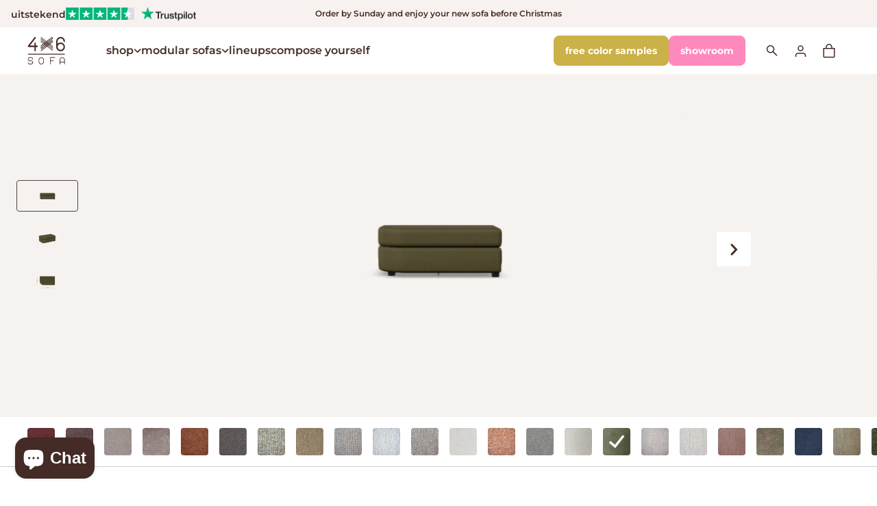

--- FILE ---
content_type: text/html; charset=utf-8
request_url: https://www.4x6sofa.com/en/products/x2-hocker-element-11a?variant=47510695182670
body_size: 66310
content:
<!doctype html>
<html class="no-js" lang="en" dir="ltr">
  <head>
    <meta charset="utf-8">
    <meta http-equiv="X-UA-Compatible" content="IE=edge,chrome=1">
    <meta name="viewport" content="width=device-width,initial-scale=1,shrink-to-fit=no">

    <link rel="dns-prefetch" href="https://cdn.shopify.com">
    <link rel="preconnect" href="https://cdn.shopify.com" crossorigin>

    <meta name="theme-color" content="">

    <link href="//www.4x6sofa.com/cdn/shop/t/30/assets/base.js?v=137350192716982169531751275576" as="script" rel="preload">
    <link href="//www.4x6sofa.com/cdn/shop/t/30/assets/base.css?v=42703946388129769371764073766" rel="stylesheet" type="text/css" media="all" />





<link rel="canonical" href="https://www.4x6sofa.com/en/products/x2-hocker-element-11a">

<title>
  X2 footstool element 11A
  
 &ndash; 4x6 sofa
</title><meta name="description" content="X2 footstool element 11A is a rectangular footstool with a rounded left corner and designed to complement the X2 spacious modular sofa. With generous dimensions of 63x110 cm, this footstool is suitable as an extra seat, but also ideal as a footstool or replacement coffee table.">

<script type="application/ld+json">
  {
    "@context": "http://schema.org",
    "@type": "Organization",
    "name":"4x6 sofa",
"email":"hello-shopify@4x6sofa.com",
"telephone":"085-0491586",
    "url":"https:\/\/www.4x6sofa.com\/en\/products\/x2-hocker-element-11a",
    "sameAs": ["[]https:\/\/www.facebook.com\/4x6SOFA\/","https:\/\/pinterest.com\/4x6sofa\/","https:\/\/www.instagram.com\/4x6sofa\/","https:\/\/www.youtube.com\/channel\/UClyYf-7l8Cl0bDbOYpMUWqA","https:\/\/www.tiktok.com\/@4x6sofa"],
    "description":"X2 footstool element 11A is a rectangular footstool with a rounded left corner and designed to complement the X2 spacious modular sofa. With generous dimensions of 63x110 cm, this footstool is suitable as an extra seat, but also ideal as a footstool or replacement coffee table."}
</script>
<link rel="shortcut icon" href="//www.4x6sofa.com/cdn/shop/products/apple-touch-icon.png?crop=center&height=16&v=1606316042&width=16" sizes="16x16">
  <link rel="shortcut icon" href="//www.4x6sofa.com/cdn/shop/products/apple-touch-icon.png?crop=center&height=32&v=1606316042&width=32" sizes="32x32">
  <link rel="shortcut icon" href="//www.4x6sofa.com/cdn/shop/products/apple-touch-icon.png?crop=center&height=48&v=1606316042&width=48" sizes="48x48">
  <link rel="shortcut icon" href="//www.4x6sofa.com/cdn/shop/products/apple-touch-icon.png?crop=center&height=96&v=1606316042&width=96" sizes="96x96">
  <link rel="apple-touch-icon" href="//www.4x6sofa.com/cdn/shop/products/apple-touch-icon.png?crop=center&height=180&v=1606316042&width=180" sizes="180x180">
  <link rel="apple-touch-icon" href="//www.4x6sofa.com/cdn/shop/products/apple-touch-icon.png?crop=center&height=192&v=1606316042&width=192" sizes="192x192">




<meta property="og:site_name" content="4x6 sofa">
<meta property="og:url" content="https://www.4x6sofa.com/en/products/x2-hocker-element-11a">
<meta property="og:title" content="X2 footstool element 11A">
<meta property="og:type" content="product">
<meta property="og:description" content="X2 footstool element 11A is a rectangular footstool with a rounded left corner and designed to complement the X2 spacious modular sofa. With generous dimensions of 63x110 cm, this footstool is suitable as an extra seat, but also ideal as a footstool or replacement coffee table."><meta property="og:image" content="http:files/X2-DIM_03d0b56d-a25b-4ecc-a406-bc7963d3fb44.png">
<meta property="og:image:secure_url" content="https:files/X2-DIM_03d0b56d-a25b-4ecc-a406-bc7963d3fb44.png">
<meta property="og:image:width" content="1280">
<meta property="og:image:height" content="720"><meta property="og:price:amount" content="399,00">
<meta property="og:price:currency" content="EUR"><meta name="twitter:card" content="summary_large_image">
<meta name="twitter:title" content="X2 footstool element 11A">
<meta name="twitter:description" content="X2 footstool element 11A is a rectangular footstool with a rounded left corner and designed to complement the X2 spacious modular sofa. With generous dimensions of 63x110 cm, this footstool is suitable as an extra seat, but also ideal as a footstool or replacement coffee table.">






  
<link href="//www.4x6sofa.com/cdn/shop/t/30/assets/montserrat-light.woff2?v=83701901895305676061751275573" as="font" crossorigin="anonymous" rel="preload"><style data-shopify>@font-face {font-family: 'montserrat-light';font-weight: 400;src: local('montserrat-light'),url('//www.4x6sofa.com/cdn/shop/t/30/assets/montserrat-light.woff2?v=83701901895305676061751275573') format('woff2'),url('//www.4x6sofa.com/cdn/shop/t/30/assets/montserrat-light.woff2?v=83701901895305676061751275573') format('woff'); font-display: swap;}</style><link href="//www.4x6sofa.com/cdn/shop/t/30/assets/Montserrat-Regular.woff2?v=93722552480758711731751275574" as="font" crossorigin="anonymous" rel="preload"><style data-shopify>@font-face {font-family: 'montserrat-regular';font-weight: 400;src: local('montserrat-regular'),url('//www.4x6sofa.com/cdn/shop/t/30/assets/Montserrat-Regular.woff2?v=93722552480758711731751275574') format('woff2'),url('//www.4x6sofa.com/cdn/shop/t/30/assets/Montserrat-Regular.woff2?v=93722552480758711731751275574') format('woff'); font-display: swap;}</style><link href="//www.4x6sofa.com/cdn/shop/t/30/assets/Montserrat-Medium.woff2?v=38341642842042560571751275573" as="font" crossorigin="anonymous" rel="preload"><style data-shopify>@font-face {font-family: 'montserrat-medium';font-weight: 400;src: local('montserrat-medium'),url('//www.4x6sofa.com/cdn/shop/t/30/assets/Montserrat-Medium.woff2?v=38341642842042560571751275573') format('woff2'),url('//www.4x6sofa.com/cdn/shop/t/30/assets/Montserrat-Medium.woff2?v=38341642842042560571751275573') format('woff'); font-display: swap;}</style><link href="//www.4x6sofa.com/cdn/shop/t/30/assets/Montserrat-SemiBold.woff2?v=101992652616895637871751275575" as="font" crossorigin="anonymous" rel="preload"><style data-shopify>@font-face {font-family: 'montserrat-semibold';font-weight: 600;src: local('montserrat-semibold'),url('//www.4x6sofa.com/cdn/shop/t/30/assets/Montserrat-SemiBold.woff2?v=101992652616895637871751275575') format('woff2'),url('//www.4x6sofa.com/cdn/shop/t/30/assets/Montserrat-SemiBold.woff2?v=101992652616895637871751275575') format('woff'); font-display: swap;}</style><link href="//www.4x6sofa.com/cdn/shop/t/30/assets/Montserrat-Bold.woff2?v=166254508448870140931751275573" as="font" crossorigin="anonymous" rel="preload"><style data-shopify>@font-face {font-family: 'montserrat-bold';font-weight: 700;src: local('montserrat-bold'),url('//www.4x6sofa.com/cdn/shop/t/30/assets/Montserrat-Bold.woff2?v=166254508448870140931751275573') format('woff2'),url('//www.4x6sofa.com/cdn/shop/t/30/assets/Montserrat-Bold.woff2?v=166254508448870140931751275573') format('woff'); font-display: swap;}</style>
<style data-shopify>html, body, div, span, applet, object, iframe,
  h1, h2, h3, h4, h5, h6, p, blockquote, pre,
  a, abbr, acronym, address, big, cite, code,
  del, dfn, em, img, ins, kbd, q, s, samp,
  small, strike, strong, sub, sup, tt, var,
  b, u, i, center,
  dl, dt, dd, ol, ul, li,
  fieldset, form, label, legend,
  table, caption, tbody, tfoot, thead, tr, th, td,
  article, aside, canvas, details, embed,
  figure, figcaption, footer, header, hgroup,
  menu, nav, output, ruby, section, summary,
  time, mark, audio, video {
    margin: 0;
    padding: 0;
    border: 0;
    font-size: 100%;
    font: inherit;
    vertical-align: baseline;
  }

  /* HTML5 display-role reset for older browsers */
  article, aside, details, figcaption, figure,
  footer, header, hgroup, menu, nav, section {
    display: block;
  }

  ol, ul {
    list-style: none;
  }

  blockquote, q {
    quotes: none;
  }

  blockquote:before, blockquote:after,
  q:before, q:after {
    content: '';
    content: none;
  }

  table {
    border-collapse: collapse;
    border-spacing: 0;
  }

  html{
    font-size: 62.5%;
    scroll-behavior: smooth;
    min-height: 100%;
  }

  body {
    line-height: 1;
    font-size: 1.5rem;
    font-family: ;
    -webkit-font-smoothing: antialiased;
    -moz-osx-font-smoothing: grayscale;
  }

  html.font-loaded body {
    font-family: ;
  }</style>







    <script src="//www.4x6sofa.com/cdn/shop/t/30/assets/base.js?v=137350192716982169531751275576" defer="defer"></script>

    <!-- Vendor third party libraries -->
    <script src="//www.4x6sofa.com/cdn/shop/t/30/assets/vendors.js?v=110667784608063979951751275575" defer="defer"></script>

    <!-- Header hook for plugins -->
    <script>window.performance && window.performance.mark && window.performance.mark('shopify.content_for_header.start');</script><meta name="google-site-verification" content="4baCB2QvAZP88z-u0JTW8tNETgCPtMbt8oOyxU8TspY">
<meta id="shopify-digital-wallet" name="shopify-digital-wallet" content="/44240994469/digital_wallets/dialog">
<link rel="alternate" hreflang="x-default" href="https://www.4x6sofa.com/products/x2-hocker-element-11a">
<link rel="alternate" hreflang="nl" href="https://www.4x6sofa.com/products/x2-hocker-element-11a">
<link rel="alternate" hreflang="en" href="https://www.4x6sofa.com/en/products/x2-hocker-element-11a">
<link rel="alternate" type="application/json+oembed" href="https://www.4x6sofa.com/en/products/x2-hocker-element-11a.oembed">
<script async="async" src="/checkouts/internal/preloads.js?locale=en-NL"></script>
<script id="shopify-features" type="application/json">{"accessToken":"6f321cc10eebc3e24cf37e40a7ff8369","betas":["rich-media-storefront-analytics"],"domain":"www.4x6sofa.com","predictiveSearch":true,"shopId":44240994469,"locale":"en"}</script>
<script>var Shopify = Shopify || {};
Shopify.shop = "4x6sofa-nl.myshopify.com";
Shopify.locale = "en";
Shopify.currency = {"active":"EUR","rate":"1.0"};
Shopify.country = "NL";
Shopify.theme = {"name":"4x6-sofa-mirror\/main","id":181760786766,"schema_name":"Endeavour","schema_version":"0.0.5","theme_store_id":null,"role":"main"};
Shopify.theme.handle = "null";
Shopify.theme.style = {"id":null,"handle":null};
Shopify.cdnHost = "www.4x6sofa.com/cdn";
Shopify.routes = Shopify.routes || {};
Shopify.routes.root = "/en/";</script>
<script type="module">!function(o){(o.Shopify=o.Shopify||{}).modules=!0}(window);</script>
<script>!function(o){function n(){var o=[];function n(){o.push(Array.prototype.slice.apply(arguments))}return n.q=o,n}var t=o.Shopify=o.Shopify||{};t.loadFeatures=n(),t.autoloadFeatures=n()}(window);</script>
<script id="shop-js-analytics" type="application/json">{"pageType":"product"}</script>
<script defer="defer" async type="module" src="//www.4x6sofa.com/cdn/shopifycloud/shop-js/modules/v2/client.init-shop-cart-sync_C5BV16lS.en.esm.js"></script>
<script defer="defer" async type="module" src="//www.4x6sofa.com/cdn/shopifycloud/shop-js/modules/v2/chunk.common_CygWptCX.esm.js"></script>
<script type="module">
  await import("//www.4x6sofa.com/cdn/shopifycloud/shop-js/modules/v2/client.init-shop-cart-sync_C5BV16lS.en.esm.js");
await import("//www.4x6sofa.com/cdn/shopifycloud/shop-js/modules/v2/chunk.common_CygWptCX.esm.js");

  window.Shopify.SignInWithShop?.initShopCartSync?.({"fedCMEnabled":true,"windoidEnabled":true});

</script>
<script>(function() {
  var isLoaded = false;
  function asyncLoad() {
    if (isLoaded) return;
    isLoaded = true;
    var urls = ["https:\/\/swift.perfectapps.io\/store\/assets\/dist\/js\/main.min.js?v=1_1661433461\u0026shop=4x6sofa-nl.myshopify.com"];
    for (var i = 0; i < urls.length; i++) {
      var s = document.createElement('script');
      s.type = 'text/javascript';
      s.async = true;
      s.src = urls[i];
      var x = document.getElementsByTagName('script')[0];
      x.parentNode.insertBefore(s, x);
    }
  };
  if(window.attachEvent) {
    window.attachEvent('onload', asyncLoad);
  } else {
    window.addEventListener('load', asyncLoad, false);
  }
})();</script>
<script id="__st">var __st={"a":44240994469,"offset":3600,"reqid":"1ff9554c-9320-4f8c-ae1c-03c182148338-1768617291","pageurl":"www.4x6sofa.com\/en\/products\/x2-hocker-element-11a?variant=47510695182670","u":"e59915e9ebd9","p":"product","rtyp":"product","rid":8689544233294};</script>
<script>window.ShopifyPaypalV4VisibilityTracking = true;</script>
<script id="captcha-bootstrap">!function(){'use strict';const t='contact',e='account',n='new_comment',o=[[t,t],['blogs',n],['comments',n],[t,'customer']],c=[[e,'customer_login'],[e,'guest_login'],[e,'recover_customer_password'],[e,'create_customer']],r=t=>t.map((([t,e])=>`form[action*='/${t}']:not([data-nocaptcha='true']) input[name='form_type'][value='${e}']`)).join(','),a=t=>()=>t?[...document.querySelectorAll(t)].map((t=>t.form)):[];function s(){const t=[...o],e=r(t);return a(e)}const i='password',u='form_key',d=['recaptcha-v3-token','g-recaptcha-response','h-captcha-response',i],f=()=>{try{return window.sessionStorage}catch{return}},m='__shopify_v',_=t=>t.elements[u];function p(t,e,n=!1){try{const o=window.sessionStorage,c=JSON.parse(o.getItem(e)),{data:r}=function(t){const{data:e,action:n}=t;return t[m]||n?{data:e,action:n}:{data:t,action:n}}(c);for(const[e,n]of Object.entries(r))t.elements[e]&&(t.elements[e].value=n);n&&o.removeItem(e)}catch(o){console.error('form repopulation failed',{error:o})}}const l='form_type',E='cptcha';function T(t){t.dataset[E]=!0}const w=window,h=w.document,L='Shopify',v='ce_forms',y='captcha';let A=!1;((t,e)=>{const n=(g='f06e6c50-85a8-45c8-87d0-21a2b65856fe',I='https://cdn.shopify.com/shopifycloud/storefront-forms-hcaptcha/ce_storefront_forms_captcha_hcaptcha.v1.5.2.iife.js',D={infoText:'Protected by hCaptcha',privacyText:'Privacy',termsText:'Terms'},(t,e,n)=>{const o=w[L][v],c=o.bindForm;if(c)return c(t,g,e,D).then(n);var r;o.q.push([[t,g,e,D],n]),r=I,A||(h.body.append(Object.assign(h.createElement('script'),{id:'captcha-provider',async:!0,src:r})),A=!0)});var g,I,D;w[L]=w[L]||{},w[L][v]=w[L][v]||{},w[L][v].q=[],w[L][y]=w[L][y]||{},w[L][y].protect=function(t,e){n(t,void 0,e),T(t)},Object.freeze(w[L][y]),function(t,e,n,w,h,L){const[v,y,A,g]=function(t,e,n){const i=e?o:[],u=t?c:[],d=[...i,...u],f=r(d),m=r(i),_=r(d.filter((([t,e])=>n.includes(e))));return[a(f),a(m),a(_),s()]}(w,h,L),I=t=>{const e=t.target;return e instanceof HTMLFormElement?e:e&&e.form},D=t=>v().includes(t);t.addEventListener('submit',(t=>{const e=I(t);if(!e)return;const n=D(e)&&!e.dataset.hcaptchaBound&&!e.dataset.recaptchaBound,o=_(e),c=g().includes(e)&&(!o||!o.value);(n||c)&&t.preventDefault(),c&&!n&&(function(t){try{if(!f())return;!function(t){const e=f();if(!e)return;const n=_(t);if(!n)return;const o=n.value;o&&e.removeItem(o)}(t);const e=Array.from(Array(32),(()=>Math.random().toString(36)[2])).join('');!function(t,e){_(t)||t.append(Object.assign(document.createElement('input'),{type:'hidden',name:u})),t.elements[u].value=e}(t,e),function(t,e){const n=f();if(!n)return;const o=[...t.querySelectorAll(`input[type='${i}']`)].map((({name:t})=>t)),c=[...d,...o],r={};for(const[a,s]of new FormData(t).entries())c.includes(a)||(r[a]=s);n.setItem(e,JSON.stringify({[m]:1,action:t.action,data:r}))}(t,e)}catch(e){console.error('failed to persist form',e)}}(e),e.submit())}));const S=(t,e)=>{t&&!t.dataset[E]&&(n(t,e.some((e=>e===t))),T(t))};for(const o of['focusin','change'])t.addEventListener(o,(t=>{const e=I(t);D(e)&&S(e,y())}));const B=e.get('form_key'),M=e.get(l),P=B&&M;t.addEventListener('DOMContentLoaded',(()=>{const t=y();if(P)for(const e of t)e.elements[l].value===M&&p(e,B);[...new Set([...A(),...v().filter((t=>'true'===t.dataset.shopifyCaptcha))])].forEach((e=>S(e,t)))}))}(h,new URLSearchParams(w.location.search),n,t,e,['guest_login'])})(!0,!0)}();</script>
<script integrity="sha256-4kQ18oKyAcykRKYeNunJcIwy7WH5gtpwJnB7kiuLZ1E=" data-source-attribution="shopify.loadfeatures" defer="defer" src="//www.4x6sofa.com/cdn/shopifycloud/storefront/assets/storefront/load_feature-a0a9edcb.js" crossorigin="anonymous"></script>
<script data-source-attribution="shopify.dynamic_checkout.dynamic.init">var Shopify=Shopify||{};Shopify.PaymentButton=Shopify.PaymentButton||{isStorefrontPortableWallets:!0,init:function(){window.Shopify.PaymentButton.init=function(){};var t=document.createElement("script");t.src="https://www.4x6sofa.com/cdn/shopifycloud/portable-wallets/latest/portable-wallets.en.js",t.type="module",document.head.appendChild(t)}};
</script>
<script data-source-attribution="shopify.dynamic_checkout.buyer_consent">
  function portableWalletsHideBuyerConsent(e){var t=document.getElementById("shopify-buyer-consent"),n=document.getElementById("shopify-subscription-policy-button");t&&n&&(t.classList.add("hidden"),t.setAttribute("aria-hidden","true"),n.removeEventListener("click",e))}function portableWalletsShowBuyerConsent(e){var t=document.getElementById("shopify-buyer-consent"),n=document.getElementById("shopify-subscription-policy-button");t&&n&&(t.classList.remove("hidden"),t.removeAttribute("aria-hidden"),n.addEventListener("click",e))}window.Shopify?.PaymentButton&&(window.Shopify.PaymentButton.hideBuyerConsent=portableWalletsHideBuyerConsent,window.Shopify.PaymentButton.showBuyerConsent=portableWalletsShowBuyerConsent);
</script>
<script data-source-attribution="shopify.dynamic_checkout.cart.bootstrap">document.addEventListener("DOMContentLoaded",(function(){function t(){return document.querySelector("shopify-accelerated-checkout-cart, shopify-accelerated-checkout")}if(t())Shopify.PaymentButton.init();else{new MutationObserver((function(e,n){t()&&(Shopify.PaymentButton.init(),n.disconnect())})).observe(document.body,{childList:!0,subtree:!0})}}));
</script>
<script id='scb4127' type='text/javascript' async='' src='https://www.4x6sofa.com/cdn/shopifycloud/privacy-banner/storefront-banner.js'></script>
<script>window.performance && window.performance.mark && window.performance.mark('shopify.content_for_header.end');</script>

    <!-- Google Tag Manager -->
    <script>
      (function (w, d, s, l, i) {
        w[l] = w[l] || [];
        w[l].push({ 'gtm.start': new Date().getTime(), event: 'gtm.js' });
        var f = d.getElementsByTagName(s)[0],
          j = d.createElement(s),
          dl = l != 'dataLayer' ? '&l=' + l : '';
        j.async = true;
        j.src = 'https://www.googletagmanager.com/gtm.js?id=' + i + dl;
        f.parentNode.insertBefore(j, f);
      })(window, document, 'script', 'dataLayer', 'GTM-KCB8JRH');
    </script>
    <!-- End Google Tag Manager -->

    <!-- microsoft clarity -->
    <script type="text/javascript">
      (function (c, l, a, r, i, t, y) {
        c[a] =
          c[a] ||
          function () {
            (c[a].q = c[a].q || []).push(arguments);
          };
        t = l.createElement(r);
        t.async = 1;
        t.src = 'https://www.clarity.ms/tag/' + i;
        y = l.getElementsByTagName(r)[0];
        y.parentNode.insertBefore(t, y);
      })(window, document, 'clarity', 'script', 'jeharz5vgb');
    </script>
    <!-- End micorosoft clarity -->

    <!-- Flowbox -->
    <script>
      (function (d, id) {
        if (!window.flowbox) {
          var f = function () {
            f.q.push(arguments);
          };
          f.q = [];
          window.flowbox = f;
        }
        if (d.getElementById(id)) {
          return;
        }
        var s = d.createElement('script'),
          fjs = d.scripts[d.scripts.length - 1];
        s.id = id;
        s.async = true;
        s.src = 'https://connect.getflowbox.com/flowbox.js';
        fjs.parentNode.insertBefore(s, fjs);
      })(document, 'flowbox-js-embed');
    </script>
    <!-- End flowbox -->

    <script>
      !(function (f, b, e, v, n, t, s) {
        if (f.fbq) return;
        n = f.fbq = function () {
          n.callMethod ? n.callMethod.apply(n, arguments) : n.queue.push(arguments);
        };
        if (!f._fbq) f._fbq = n;
        n.push = n;
        n.loaded = !0;
        n.version = '2.0';
        n.queue = [];
        t = b.createElement(e);
        t.async = !0;
        t.src = v;
        s = b.getElementsByTagName(e)[0];
        s.parentNode.insertBefore(t, s);
      })(window, document, 'script', 'https://connect.facebook.net/en_US/fbevents.js');
      fbq('init', '6728305883947556');
      fbq('track', 'PageView');
    </script>
    <noscript
      ><img
        height="1"
        width="1"
        style="display:none"
        src="https://www.facebook.com/tr?id=6728305883947556&ev=PageView&noscript=1"
    ></noscript>
  <!-- BEGIN app block: shopify://apps/klaviyo-email-marketing-sms/blocks/klaviyo-onsite-embed/2632fe16-c075-4321-a88b-50b567f42507 -->












  <script async src="https://static.klaviyo.com/onsite/js/W7ktHu/klaviyo.js?company_id=W7ktHu"></script>
  <script>!function(){if(!window.klaviyo){window._klOnsite=window._klOnsite||[];try{window.klaviyo=new Proxy({},{get:function(n,i){return"push"===i?function(){var n;(n=window._klOnsite).push.apply(n,arguments)}:function(){for(var n=arguments.length,o=new Array(n),w=0;w<n;w++)o[w]=arguments[w];var t="function"==typeof o[o.length-1]?o.pop():void 0,e=new Promise((function(n){window._klOnsite.push([i].concat(o,[function(i){t&&t(i),n(i)}]))}));return e}}})}catch(n){window.klaviyo=window.klaviyo||[],window.klaviyo.push=function(){var n;(n=window._klOnsite).push.apply(n,arguments)}}}}();</script>

  
    <script id="viewed_product">
      if (item == null) {
        var _learnq = _learnq || [];

        var MetafieldReviews = null
        var MetafieldYotpoRating = null
        var MetafieldYotpoCount = null
        var MetafieldLooxRating = null
        var MetafieldLooxCount = null
        var okendoProduct = null
        var okendoProductReviewCount = null
        var okendoProductReviewAverageValue = null
        try {
          // The following fields are used for Customer Hub recently viewed in order to add reviews.
          // This information is not part of __kla_viewed. Instead, it is part of __kla_viewed_reviewed_items
          MetafieldReviews = {};
          MetafieldYotpoRating = null
          MetafieldYotpoCount = null
          MetafieldLooxRating = null
          MetafieldLooxCount = null

          okendoProduct = null
          // If the okendo metafield is not legacy, it will error, which then requires the new json formatted data
          if (okendoProduct && 'error' in okendoProduct) {
            okendoProduct = null
          }
          okendoProductReviewCount = okendoProduct ? okendoProduct.reviewCount : null
          okendoProductReviewAverageValue = okendoProduct ? okendoProduct.reviewAverageValue : null
        } catch (error) {
          console.error('Error in Klaviyo onsite reviews tracking:', error);
        }

        var item = {
          Name: "X2 footstool element 11A",
          ProductID: 8689544233294,
          Categories: ["stools and poufs"],
          ImageURL: "https://www.4x6sofa.com/cdn/shop/files/X2-DIM_03d0b56d-a25b-4ecc-a406-bc7963d3fb44_grande.png?v=1756983392",
          URL: "https://www.4x6sofa.com/en/products/x2-hocker-element-11a",
          Brand: "4x6 sofa",
          Price: "€399,00",
          Value: "399,00",
          CompareAtPrice: "€0,00"
        };
        _learnq.push(['track', 'Viewed Product', item]);
        _learnq.push(['trackViewedItem', {
          Title: item.Name,
          ItemId: item.ProductID,
          Categories: item.Categories,
          ImageUrl: item.ImageURL,
          Url: item.URL,
          Metadata: {
            Brand: item.Brand,
            Price: item.Price,
            Value: item.Value,
            CompareAtPrice: item.CompareAtPrice
          },
          metafields:{
            reviews: MetafieldReviews,
            yotpo:{
              rating: MetafieldYotpoRating,
              count: MetafieldYotpoCount,
            },
            loox:{
              rating: MetafieldLooxRating,
              count: MetafieldLooxCount,
            },
            okendo: {
              rating: okendoProductReviewAverageValue,
              count: okendoProductReviewCount,
            }
          }
        }]);
      }
    </script>
  




  <script>
    window.klaviyoReviewsProductDesignMode = false
  </script>







<!-- END app block --><script src="https://cdn.shopify.com/extensions/7bc9bb47-adfa-4267-963e-cadee5096caf/inbox-1252/assets/inbox-chat-loader.js" type="text/javascript" defer="defer"></script>
<script src="https://cdn.shopify.com/extensions/019b09dd-709f-7233-8c82-cc4081277048/klaviyo-email-marketing-44/assets/app.js" type="text/javascript" defer="defer"></script>
<link href="https://cdn.shopify.com/extensions/019b09dd-709f-7233-8c82-cc4081277048/klaviyo-email-marketing-44/assets/app.css" rel="stylesheet" type="text/css" media="all">
<link href="https://monorail-edge.shopifysvc.com" rel="dns-prefetch">
<script>(function(){if ("sendBeacon" in navigator && "performance" in window) {try {var session_token_from_headers = performance.getEntriesByType('navigation')[0].serverTiming.find(x => x.name == '_s').description;} catch {var session_token_from_headers = undefined;}var session_cookie_matches = document.cookie.match(/_shopify_s=([^;]*)/);var session_token_from_cookie = session_cookie_matches && session_cookie_matches.length === 2 ? session_cookie_matches[1] : "";var session_token = session_token_from_headers || session_token_from_cookie || "";function handle_abandonment_event(e) {var entries = performance.getEntries().filter(function(entry) {return /monorail-edge.shopifysvc.com/.test(entry.name);});if (!window.abandonment_tracked && entries.length === 0) {window.abandonment_tracked = true;var currentMs = Date.now();var navigation_start = performance.timing.navigationStart;var payload = {shop_id: 44240994469,url: window.location.href,navigation_start,duration: currentMs - navigation_start,session_token,page_type: "product"};window.navigator.sendBeacon("https://monorail-edge.shopifysvc.com/v1/produce", JSON.stringify({schema_id: "online_store_buyer_site_abandonment/1.1",payload: payload,metadata: {event_created_at_ms: currentMs,event_sent_at_ms: currentMs}}));}}window.addEventListener('pagehide', handle_abandonment_event);}}());</script>
<script id="web-pixels-manager-setup">(function e(e,d,r,n,o){if(void 0===o&&(o={}),!Boolean(null===(a=null===(i=window.Shopify)||void 0===i?void 0:i.analytics)||void 0===a?void 0:a.replayQueue)){var i,a;window.Shopify=window.Shopify||{};var t=window.Shopify;t.analytics=t.analytics||{};var s=t.analytics;s.replayQueue=[],s.publish=function(e,d,r){return s.replayQueue.push([e,d,r]),!0};try{self.performance.mark("wpm:start")}catch(e){}var l=function(){var e={modern:/Edge?\/(1{2}[4-9]|1[2-9]\d|[2-9]\d{2}|\d{4,})\.\d+(\.\d+|)|Firefox\/(1{2}[4-9]|1[2-9]\d|[2-9]\d{2}|\d{4,})\.\d+(\.\d+|)|Chrom(ium|e)\/(9{2}|\d{3,})\.\d+(\.\d+|)|(Maci|X1{2}).+ Version\/(15\.\d+|(1[6-9]|[2-9]\d|\d{3,})\.\d+)([,.]\d+|)( \(\w+\)|)( Mobile\/\w+|) Safari\/|Chrome.+OPR\/(9{2}|\d{3,})\.\d+\.\d+|(CPU[ +]OS|iPhone[ +]OS|CPU[ +]iPhone|CPU IPhone OS|CPU iPad OS)[ +]+(15[._]\d+|(1[6-9]|[2-9]\d|\d{3,})[._]\d+)([._]\d+|)|Android:?[ /-](13[3-9]|1[4-9]\d|[2-9]\d{2}|\d{4,})(\.\d+|)(\.\d+|)|Android.+Firefox\/(13[5-9]|1[4-9]\d|[2-9]\d{2}|\d{4,})\.\d+(\.\d+|)|Android.+Chrom(ium|e)\/(13[3-9]|1[4-9]\d|[2-9]\d{2}|\d{4,})\.\d+(\.\d+|)|SamsungBrowser\/([2-9]\d|\d{3,})\.\d+/,legacy:/Edge?\/(1[6-9]|[2-9]\d|\d{3,})\.\d+(\.\d+|)|Firefox\/(5[4-9]|[6-9]\d|\d{3,})\.\d+(\.\d+|)|Chrom(ium|e)\/(5[1-9]|[6-9]\d|\d{3,})\.\d+(\.\d+|)([\d.]+$|.*Safari\/(?![\d.]+ Edge\/[\d.]+$))|(Maci|X1{2}).+ Version\/(10\.\d+|(1[1-9]|[2-9]\d|\d{3,})\.\d+)([,.]\d+|)( \(\w+\)|)( Mobile\/\w+|) Safari\/|Chrome.+OPR\/(3[89]|[4-9]\d|\d{3,})\.\d+\.\d+|(CPU[ +]OS|iPhone[ +]OS|CPU[ +]iPhone|CPU IPhone OS|CPU iPad OS)[ +]+(10[._]\d+|(1[1-9]|[2-9]\d|\d{3,})[._]\d+)([._]\d+|)|Android:?[ /-](13[3-9]|1[4-9]\d|[2-9]\d{2}|\d{4,})(\.\d+|)(\.\d+|)|Mobile Safari.+OPR\/([89]\d|\d{3,})\.\d+\.\d+|Android.+Firefox\/(13[5-9]|1[4-9]\d|[2-9]\d{2}|\d{4,})\.\d+(\.\d+|)|Android.+Chrom(ium|e)\/(13[3-9]|1[4-9]\d|[2-9]\d{2}|\d{4,})\.\d+(\.\d+|)|Android.+(UC? ?Browser|UCWEB|U3)[ /]?(15\.([5-9]|\d{2,})|(1[6-9]|[2-9]\d|\d{3,})\.\d+)\.\d+|SamsungBrowser\/(5\.\d+|([6-9]|\d{2,})\.\d+)|Android.+MQ{2}Browser\/(14(\.(9|\d{2,})|)|(1[5-9]|[2-9]\d|\d{3,})(\.\d+|))(\.\d+|)|K[Aa][Ii]OS\/(3\.\d+|([4-9]|\d{2,})\.\d+)(\.\d+|)/},d=e.modern,r=e.legacy,n=navigator.userAgent;return n.match(d)?"modern":n.match(r)?"legacy":"unknown"}(),u="modern"===l?"modern":"legacy",c=(null!=n?n:{modern:"",legacy:""})[u],f=function(e){return[e.baseUrl,"/wpm","/b",e.hashVersion,"modern"===e.buildTarget?"m":"l",".js"].join("")}({baseUrl:d,hashVersion:r,buildTarget:u}),m=function(e){var d=e.version,r=e.bundleTarget,n=e.surface,o=e.pageUrl,i=e.monorailEndpoint;return{emit:function(e){var a=e.status,t=e.errorMsg,s=(new Date).getTime(),l=JSON.stringify({metadata:{event_sent_at_ms:s},events:[{schema_id:"web_pixels_manager_load/3.1",payload:{version:d,bundle_target:r,page_url:o,status:a,surface:n,error_msg:t},metadata:{event_created_at_ms:s}}]});if(!i)return console&&console.warn&&console.warn("[Web Pixels Manager] No Monorail endpoint provided, skipping logging."),!1;try{return self.navigator.sendBeacon.bind(self.navigator)(i,l)}catch(e){}var u=new XMLHttpRequest;try{return u.open("POST",i,!0),u.setRequestHeader("Content-Type","text/plain"),u.send(l),!0}catch(e){return console&&console.warn&&console.warn("[Web Pixels Manager] Got an unhandled error while logging to Monorail."),!1}}}}({version:r,bundleTarget:l,surface:e.surface,pageUrl:self.location.href,monorailEndpoint:e.monorailEndpoint});try{o.browserTarget=l,function(e){var d=e.src,r=e.async,n=void 0===r||r,o=e.onload,i=e.onerror,a=e.sri,t=e.scriptDataAttributes,s=void 0===t?{}:t,l=document.createElement("script"),u=document.querySelector("head"),c=document.querySelector("body");if(l.async=n,l.src=d,a&&(l.integrity=a,l.crossOrigin="anonymous"),s)for(var f in s)if(Object.prototype.hasOwnProperty.call(s,f))try{l.dataset[f]=s[f]}catch(e){}if(o&&l.addEventListener("load",o),i&&l.addEventListener("error",i),u)u.appendChild(l);else{if(!c)throw new Error("Did not find a head or body element to append the script");c.appendChild(l)}}({src:f,async:!0,onload:function(){if(!function(){var e,d;return Boolean(null===(d=null===(e=window.Shopify)||void 0===e?void 0:e.analytics)||void 0===d?void 0:d.initialized)}()){var d=window.webPixelsManager.init(e)||void 0;if(d){var r=window.Shopify.analytics;r.replayQueue.forEach((function(e){var r=e[0],n=e[1],o=e[2];d.publishCustomEvent(r,n,o)})),r.replayQueue=[],r.publish=d.publishCustomEvent,r.visitor=d.visitor,r.initialized=!0}}},onerror:function(){return m.emit({status:"failed",errorMsg:"".concat(f," has failed to load")})},sri:function(e){var d=/^sha384-[A-Za-z0-9+/=]+$/;return"string"==typeof e&&d.test(e)}(c)?c:"",scriptDataAttributes:o}),m.emit({status:"loading"})}catch(e){m.emit({status:"failed",errorMsg:(null==e?void 0:e.message)||"Unknown error"})}}})({shopId: 44240994469,storefrontBaseUrl: "https://www.4x6sofa.com",extensionsBaseUrl: "https://extensions.shopifycdn.com/cdn/shopifycloud/web-pixels-manager",monorailEndpoint: "https://monorail-edge.shopifysvc.com/unstable/produce_batch",surface: "storefront-renderer",enabledBetaFlags: ["2dca8a86"],webPixelsConfigList: [{"id":"2724561230","configuration":"{\"accountID\":\"W7ktHu\",\"webPixelConfig\":\"eyJlbmFibGVBZGRlZFRvQ2FydEV2ZW50cyI6IHRydWV9\"}","eventPayloadVersion":"v1","runtimeContext":"STRICT","scriptVersion":"524f6c1ee37bacdca7657a665bdca589","type":"APP","apiClientId":123074,"privacyPurposes":["ANALYTICS","MARKETING"],"dataSharingAdjustments":{"protectedCustomerApprovalScopes":["read_customer_address","read_customer_email","read_customer_name","read_customer_personal_data","read_customer_phone"]}},{"id":"2485682510","configuration":"{\"account_ID\":\"559482\",\"google_analytics_tracking_tag\":\"1\",\"measurement_id\":\"2\",\"api_secret\":\"3\",\"shop_settings\":\"{\\\"custom_pixel_script\\\":\\\"https:\\\\\\\/\\\\\\\/storage.googleapis.com\\\\\\\/gsf-scripts\\\\\\\/custom-pixels\\\\\\\/4x6sofa-nl.js\\\"}\"}","eventPayloadVersion":"v1","runtimeContext":"LAX","scriptVersion":"c6b888297782ed4a1cba19cda43d6625","type":"APP","apiClientId":1558137,"privacyPurposes":[],"dataSharingAdjustments":{"protectedCustomerApprovalScopes":["read_customer_address","read_customer_email","read_customer_name","read_customer_personal_data","read_customer_phone"]}},{"id":"196149582","configuration":"{\"tagID\":\"2613192646952\"}","eventPayloadVersion":"v1","runtimeContext":"STRICT","scriptVersion":"18031546ee651571ed29edbe71a3550b","type":"APP","apiClientId":3009811,"privacyPurposes":["ANALYTICS","MARKETING","SALE_OF_DATA"],"dataSharingAdjustments":{"protectedCustomerApprovalScopes":["read_customer_address","read_customer_email","read_customer_name","read_customer_personal_data","read_customer_phone"]}},{"id":"68157774","eventPayloadVersion":"1","runtimeContext":"LAX","scriptVersion":"9","type":"CUSTOM","privacyPurposes":["ANALYTICS","MARKETING","SALE_OF_DATA"],"name":"Meta"},{"id":"shopify-app-pixel","configuration":"{}","eventPayloadVersion":"v1","runtimeContext":"STRICT","scriptVersion":"0450","apiClientId":"shopify-pixel","type":"APP","privacyPurposes":["ANALYTICS","MARKETING"]},{"id":"shopify-custom-pixel","eventPayloadVersion":"v1","runtimeContext":"LAX","scriptVersion":"0450","apiClientId":"shopify-pixel","type":"CUSTOM","privacyPurposes":["ANALYTICS","MARKETING"]}],isMerchantRequest: false,initData: {"shop":{"name":"4x6 sofa","paymentSettings":{"currencyCode":"EUR"},"myshopifyDomain":"4x6sofa-nl.myshopify.com","countryCode":"NL","storefrontUrl":"https:\/\/www.4x6sofa.com\/en"},"customer":null,"cart":null,"checkout":null,"productVariants":[{"price":{"amount":399.0,"currencyCode":"EUR"},"product":{"title":"X2 footstool element 11A","vendor":"4x6 sofa","id":"8689544233294","untranslatedTitle":"X2 footstool element 11A","url":"\/en\/products\/x2-hocker-element-11a","type":"footstool"},"id":"47510695280974","image":{"src":"\/\/www.4x6sofa.com\/cdn\/shop\/files\/X2-E11A-19-POE-IMG1.png?v=1756983393"},"sku":"X2-E11A-19-POE","title":"#19 powder terra","untranslatedTitle":"#19 poeder terra"},{"price":{"amount":399.0,"currencyCode":"EUR"},"product":{"title":"X2 footstool element 11A","vendor":"4x6 sofa","id":"8689544233294","untranslatedTitle":"X2 footstool element 11A","url":"\/en\/products\/x2-hocker-element-11a","type":"footstool"},"id":"47510694691150","image":{"src":"\/\/www.4x6sofa.com\/cdn\/shop\/files\/X2-E11A-01-WAV-IMG1.png?v=1756983392"},"sku":"X2-E11A-01-WAV","title":"#01 rust wave","untranslatedTitle":"#01 roest wave"},{"price":{"amount":399.0,"currencyCode":"EUR"},"product":{"title":"X2 footstool element 11A","vendor":"4x6 sofa","id":"8689544233294","untranslatedTitle":"X2 footstool element 11A","url":"\/en\/products\/x2-hocker-element-11a","type":"footstool"},"id":"47510694723918","image":{"src":"\/\/www.4x6sofa.com\/cdn\/shop\/files\/X2-E11A-02-BUR-IMG1.png?v=1756983392"},"sku":"X2-E11A-02-BUR","title":"#02 beige melange structure","untranslatedTitle":"#02 burgundy"},{"price":{"amount":399.0,"currencyCode":"EUR"},"product":{"title":"X2 footstool element 11A","vendor":"4x6 sofa","id":"8689544233294","untranslatedTitle":"X2 footstool element 11A","url":"\/en\/products\/x2-hocker-element-11a","type":"footstool"},"id":"47510694756686","image":{"src":"\/\/www.4x6sofa.com\/cdn\/shop\/files\/X2-E11A-03-BEI-IMG1.png?v=1756983393"},"sku":"X2-E11A-03-BEI","title":"#03 beige","untranslatedTitle":"#03 beige"},{"price":{"amount":399.0,"currencyCode":"EUR"},"product":{"title":"X2 footstool element 11A","vendor":"4x6 sofa","id":"8689544233294","untranslatedTitle":"X2 footstool element 11A","url":"\/en\/products\/x2-hocker-element-11a","type":"footstool"},"id":"47510694789454","image":{"src":"\/\/www.4x6sofa.com\/cdn\/shop\/files\/X2-E11A-04-NUD-IMG1.png?v=1756983392"},"sku":"X2-E11A-04-NUD","title":"#04 purple velvet","untranslatedTitle":"#04 nude terra"},{"price":{"amount":399.0,"currencyCode":"EUR"},"product":{"title":"X2 footstool element 11A","vendor":"4x6 sofa","id":"8689544233294","untranslatedTitle":"X2 footstool element 11A","url":"\/en\/products\/x2-hocker-element-11a","type":"footstool"},"id":"47510694822222","image":{"src":"\/\/www.4x6sofa.com\/cdn\/shop\/files\/X2-E11A-05-ROE-IMG1.png?v=1756983393"},"sku":"X2-E11A-05-ROE","title":"#05 rust uni","untranslatedTitle":"#05 roest uni"},{"price":{"amount":399.0,"currencyCode":"EUR"},"product":{"title":"X2 footstool element 11A","vendor":"4x6 sofa","id":"8689544233294","untranslatedTitle":"X2 footstool element 11A","url":"\/en\/products\/x2-hocker-element-11a","type":"footstool"},"id":"47510694854990","image":{"src":"\/\/www.4x6sofa.com\/cdn\/shop\/files\/X2-E11A-06-GRS-IMG1.png?v=1756983392"},"sku":"X2-E11A-06-GRS","title":"#06 gray-brown boucle","untranslatedTitle":"#06 grijsbruin boucle"},{"price":{"amount":399.0,"currencyCode":"EUR"},"product":{"title":"X2 footstool element 11A","vendor":"4x6 sofa","id":"8689544233294","untranslatedTitle":"X2 footstool element 11A","url":"\/en\/products\/x2-hocker-element-11a","type":"footstool"},"id":"47510694887758","image":{"src":"\/\/www.4x6sofa.com\/cdn\/shop\/files\/X2-E11A-07-ZAN-IMG1.png?v=1756983392"},"sku":"X2-E11A-07-ZAN","title":"#07 sand mix","untranslatedTitle":"#07 zand melange"},{"price":{"amount":399.0,"currencyCode":"EUR"},"product":{"title":"X2 footstool element 11A","vendor":"4x6 sofa","id":"8689544233294","untranslatedTitle":"X2 footstool element 11A","url":"\/en\/products\/x2-hocker-element-11a","type":"footstool"},"id":"47510694920526","image":{"src":"\/\/www.4x6sofa.com\/cdn\/shop\/files\/X2-E11A-08-MOC-IMG1.png?v=1756983393"},"sku":"X2-E11A-08-MOC","title":"#08 beige mocha","untranslatedTitle":"#08 beige mocca"},{"price":{"amount":399.0,"currencyCode":"EUR"},"product":{"title":"X2 footstool element 11A","vendor":"4x6 sofa","id":"8689544233294","untranslatedTitle":"X2 footstool element 11A","url":"\/en\/products\/x2-hocker-element-11a","type":"footstool"},"id":"47510694953294","image":{"src":"\/\/www.4x6sofa.com\/cdn\/shop\/files\/X2-E11A-09-BEI-IMG1.png?v=1756983393"},"sku":"X2-E11A-09-BEI","title":"#09 beige melange","untranslatedTitle":"#09 beige melange"},{"price":{"amount":399.0,"currencyCode":"EUR"},"product":{"title":"X2 footstool element 11A","vendor":"4x6 sofa","id":"8689544233294","untranslatedTitle":"X2 footstool element 11A","url":"\/en\/products\/x2-hocker-element-11a","type":"footstool"},"id":"47510694986062","image":{"src":"\/\/www.4x6sofa.com\/cdn\/shop\/files\/X2-E11A-10-OFF-IMG1.png?v=1756983393"},"sku":"X2-E11A-10-OFF","title":"#10 off white melange","untranslatedTitle":"#10 off white melange"},{"price":{"amount":399.0,"currencyCode":"EUR"},"product":{"title":"X2 footstool element 11A","vendor":"4x6 sofa","id":"8689544233294","untranslatedTitle":"X2 footstool element 11A","url":"\/en\/products\/x2-hocker-element-11a","type":"footstool"},"id":"47510695018830","image":{"src":"\/\/www.4x6sofa.com\/cdn\/shop\/files\/X2-E11A-11-BEI-IMG1.png?v=1756983393"},"sku":"X2-E11A-11-BEI","title":"#11 beige bouclé","untranslatedTitle":"#11 beige bouclé"},{"price":{"amount":399.0,"currencyCode":"EUR"},"product":{"title":"X2 footstool element 11A","vendor":"4x6 sofa","id":"8689544233294","untranslatedTitle":"X2 footstool element 11A","url":"\/en\/products\/x2-hocker-element-11a","type":"footstool"},"id":"47510695051598","image":{"src":"\/\/www.4x6sofa.com\/cdn\/shop\/files\/X2-E11A-12-IVO-IMG1.png?v=1756983392"},"sku":"X2-E11A-12-IVO","title":"#12 anthracite\/taupe blend","untranslatedTitle":"#12 ivoor wit uni"},{"price":{"amount":399.0,"currencyCode":"EUR"},"product":{"title":"X2 footstool element 11A","vendor":"4x6 sofa","id":"8689544233294","untranslatedTitle":"X2 footstool element 11A","url":"\/en\/products\/x2-hocker-element-11a","type":"footstool"},"id":"47510695084366","image":{"src":"\/\/www.4x6sofa.com\/cdn\/shop\/files\/X2-E11A-13-STR-IMG1.png?v=1756983393"},"sku":"X2-E11A-13-STR","title":"#13 rust melange structure","untranslatedTitle":"#13 roest melange structuur"},{"price":{"amount":399.0,"currencyCode":"EUR"},"product":{"title":"X2 footstool element 11A","vendor":"4x6 sofa","id":"8689544233294","untranslatedTitle":"X2 footstool element 11A","url":"\/en\/products\/x2-hocker-element-11a","type":"footstool"},"id":"47510695117134","image":{"src":"\/\/www.4x6sofa.com\/cdn\/shop\/files\/X2-E11A-14-GRS-IMG1.png?v=1756983393"},"sku":"X2-E11A-14-GRS","title":"#14 bronze velvet","untranslatedTitle":"#14 warmgrijs"},{"price":{"amount":399.0,"currencyCode":"EUR"},"product":{"title":"X2 footstool element 11A","vendor":"4x6 sofa","id":"8689544233294","untranslatedTitle":"X2 footstool element 11A","url":"\/en\/products\/x2-hocker-element-11a","type":"footstool"},"id":"47510695149902","image":{"src":"\/\/www.4x6sofa.com\/cdn\/shop\/files\/X2-E11A-15-ECR-IMG1.png?v=1756983393"},"sku":"X2-E11A-15-ECR","title":"#15 ivory white uni","untranslatedTitle":"#15 ecru uni"},{"price":{"amount":399.0,"currencyCode":"EUR"},"product":{"title":"X2 footstool element 11A","vendor":"4x6 sofa","id":"8689544233294","untranslatedTitle":"X2 footstool element 11A","url":"\/en\/products\/x2-hocker-element-11a","type":"footstool"},"id":"47510695182670","image":{"src":"\/\/www.4x6sofa.com\/cdn\/shop\/files\/X2-E11A-16-OLI-IMG1.png?v=1756983393"},"sku":"X2-E11A-16-OLI","title":"#16 caramel blend","untranslatedTitle":"#16 olijfgroen velours"},{"price":{"amount":399.0,"currencyCode":"EUR"},"product":{"title":"X2 footstool element 11A","vendor":"4x6 sofa","id":"8689544233294","untranslatedTitle":"X2 footstool element 11A","url":"\/en\/products\/x2-hocker-element-11a","type":"footstool"},"id":"47510695215438","image":{"src":"\/\/www.4x6sofa.com\/cdn\/shop\/files\/X2-E11A-17-WAR-IMG1.png?v=1756983393"},"sku":"X2-E11A-17-WAR","title":"#17 warm beige uni","untranslatedTitle":"#17 warmbeige uni"},{"price":{"amount":399.0,"currencyCode":"EUR"},"product":{"title":"X2 footstool element 11A","vendor":"4x6 sofa","id":"8689544233294","untranslatedTitle":"X2 footstool element 11A","url":"\/en\/products\/x2-hocker-element-11a","type":"footstool"},"id":"47510695248206","image":{"src":"\/\/www.4x6sofa.com\/cdn\/shop\/files\/X2-E11A-18-ECR-IMG1.png?v=1756983393"},"sku":"X2-E11A-18-ECR","title":"#18 ecru blend","untranslatedTitle":"#18 ecru melange"},{"price":{"amount":399.0,"currencyCode":"EUR"},"product":{"title":"X2 footstool element 11A","vendor":"4x6 sofa","id":"8689544233294","untranslatedTitle":"X2 footstool element 11A","url":"\/en\/products\/x2-hocker-element-11a","type":"footstool"},"id":"47510695313742","image":{"src":"\/\/www.4x6sofa.com\/cdn\/shop\/files\/X2-E11A-20-WAR-IMG1.png?v=1756983393"},"sku":"X2-E11A-20-WAR","title":"#20 warm bronze","untranslatedTitle":"#20 warm bronze"},{"price":{"amount":399.0,"currencyCode":"EUR"},"product":{"title":"X2 footstool element 11A","vendor":"4x6 sofa","id":"8689544233294","untranslatedTitle":"X2 footstool element 11A","url":"\/en\/products\/x2-hocker-element-11a","type":"footstool"},"id":"47510695346510","image":{"src":"\/\/www.4x6sofa.com\/cdn\/shop\/files\/X2-E11A-21-BLA-IMG1.png?v=1756983393"},"sku":"X2-E11A-21-BLA","title":"#21 blue uni","untranslatedTitle":"#21 blauw uni"},{"price":{"amount":399.0,"currencyCode":"EUR"},"product":{"title":"X2 footstool element 11A","vendor":"4x6 sofa","id":"8689544233294","untranslatedTitle":"X2 footstool element 11A","url":"\/en\/products\/x2-hocker-element-11a","type":"footstool"},"id":"47510695379278","image":{"src":"\/\/www.4x6sofa.com\/cdn\/shop\/files\/X2-E11A-22-BEI-IMG1.png?v=1756983393"},"sku":"X2-E11A-22-BEI","title":"#22 beige velvet","untranslatedTitle":"#22 beige velours"},{"price":{"amount":399.0,"currencyCode":"EUR"},"product":{"title":"X2 footstool element 11A","vendor":"4x6 sofa","id":"8689544233294","untranslatedTitle":"X2 footstool element 11A","url":"\/en\/products\/x2-hocker-element-11a","type":"footstool"},"id":"47510695412046","image":{"src":"\/\/www.4x6sofa.com\/cdn\/shop\/files\/X2-E11A-23-MEL-IMG1.png?v=1756983393"},"sku":"X2-E11A-23-MEL","title":"#23 green corduroy","untranslatedTitle":"#23 groen melange"},{"price":{"amount":399.0,"currencyCode":"EUR"},"product":{"title":"X2 footstool element 11A","vendor":"4x6 sofa","id":"8689544233294","untranslatedTitle":"X2 footstool element 11A","url":"\/en\/products\/x2-hocker-element-11a","type":"footstool"},"id":"47510695444814","image":{"src":"\/\/www.4x6sofa.com\/cdn\/shop\/files\/X2-E11A-24-GRO-IMG1.png?v=1756983393"},"sku":"X2-E11A-24-GRO","title":"#24 light green uni","untranslatedTitle":"#24 lichtgroen uni"}],"purchasingCompany":null},},"https://www.4x6sofa.com/cdn","fcfee988w5aeb613cpc8e4bc33m6693e112",{"modern":"","legacy":""},{"shopId":"44240994469","storefrontBaseUrl":"https:\/\/www.4x6sofa.com","extensionBaseUrl":"https:\/\/extensions.shopifycdn.com\/cdn\/shopifycloud\/web-pixels-manager","surface":"storefront-renderer","enabledBetaFlags":"[\"2dca8a86\"]","isMerchantRequest":"false","hashVersion":"fcfee988w5aeb613cpc8e4bc33m6693e112","publish":"custom","events":"[[\"page_viewed\",{}],[\"product_viewed\",{\"productVariant\":{\"price\":{\"amount\":399.0,\"currencyCode\":\"EUR\"},\"product\":{\"title\":\"X2 footstool element 11A\",\"vendor\":\"4x6 sofa\",\"id\":\"8689544233294\",\"untranslatedTitle\":\"X2 footstool element 11A\",\"url\":\"\/en\/products\/x2-hocker-element-11a\",\"type\":\"footstool\"},\"id\":\"47510695182670\",\"image\":{\"src\":\"\/\/www.4x6sofa.com\/cdn\/shop\/files\/X2-E11A-16-OLI-IMG1.png?v=1756983393\"},\"sku\":\"X2-E11A-16-OLI\",\"title\":\"#16 caramel blend\",\"untranslatedTitle\":\"#16 olijfgroen velours\"}}]]"});</script><script>
  window.ShopifyAnalytics = window.ShopifyAnalytics || {};
  window.ShopifyAnalytics.meta = window.ShopifyAnalytics.meta || {};
  window.ShopifyAnalytics.meta.currency = 'EUR';
  var meta = {"product":{"id":8689544233294,"gid":"gid:\/\/shopify\/Product\/8689544233294","vendor":"4x6 sofa","type":"footstool","handle":"x2-hocker-element-11a","variants":[{"id":47510695280974,"price":39900,"name":"X2 footstool element 11A - #19 powder terra","public_title":"#19 powder terra","sku":"X2-E11A-19-POE"},{"id":47510694691150,"price":39900,"name":"X2 footstool element 11A - #01 rust wave","public_title":"#01 rust wave","sku":"X2-E11A-01-WAV"},{"id":47510694723918,"price":39900,"name":"X2 footstool element 11A - #02 beige melange structure","public_title":"#02 beige melange structure","sku":"X2-E11A-02-BUR"},{"id":47510694756686,"price":39900,"name":"X2 footstool element 11A - #03 beige","public_title":"#03 beige","sku":"X2-E11A-03-BEI"},{"id":47510694789454,"price":39900,"name":"X2 footstool element 11A - #04 purple velvet","public_title":"#04 purple velvet","sku":"X2-E11A-04-NUD"},{"id":47510694822222,"price":39900,"name":"X2 footstool element 11A - #05 rust uni","public_title":"#05 rust uni","sku":"X2-E11A-05-ROE"},{"id":47510694854990,"price":39900,"name":"X2 footstool element 11A - #06 gray-brown boucle","public_title":"#06 gray-brown boucle","sku":"X2-E11A-06-GRS"},{"id":47510694887758,"price":39900,"name":"X2 footstool element 11A - #07 sand mix","public_title":"#07 sand mix","sku":"X2-E11A-07-ZAN"},{"id":47510694920526,"price":39900,"name":"X2 footstool element 11A - #08 beige mocha","public_title":"#08 beige mocha","sku":"X2-E11A-08-MOC"},{"id":47510694953294,"price":39900,"name":"X2 footstool element 11A - #09 beige melange","public_title":"#09 beige melange","sku":"X2-E11A-09-BEI"},{"id":47510694986062,"price":39900,"name":"X2 footstool element 11A - #10 off white melange","public_title":"#10 off white melange","sku":"X2-E11A-10-OFF"},{"id":47510695018830,"price":39900,"name":"X2 footstool element 11A - #11 beige bouclé","public_title":"#11 beige bouclé","sku":"X2-E11A-11-BEI"},{"id":47510695051598,"price":39900,"name":"X2 footstool element 11A - #12 anthracite\/taupe blend","public_title":"#12 anthracite\/taupe blend","sku":"X2-E11A-12-IVO"},{"id":47510695084366,"price":39900,"name":"X2 footstool element 11A - #13 rust melange structure","public_title":"#13 rust melange structure","sku":"X2-E11A-13-STR"},{"id":47510695117134,"price":39900,"name":"X2 footstool element 11A - #14 bronze velvet","public_title":"#14 bronze velvet","sku":"X2-E11A-14-GRS"},{"id":47510695149902,"price":39900,"name":"X2 footstool element 11A - #15 ivory white uni","public_title":"#15 ivory white uni","sku":"X2-E11A-15-ECR"},{"id":47510695182670,"price":39900,"name":"X2 footstool element 11A - #16 caramel blend","public_title":"#16 caramel blend","sku":"X2-E11A-16-OLI"},{"id":47510695215438,"price":39900,"name":"X2 footstool element 11A - #17 warm beige uni","public_title":"#17 warm beige uni","sku":"X2-E11A-17-WAR"},{"id":47510695248206,"price":39900,"name":"X2 footstool element 11A - #18 ecru blend","public_title":"#18 ecru blend","sku":"X2-E11A-18-ECR"},{"id":47510695313742,"price":39900,"name":"X2 footstool element 11A - #20 warm bronze","public_title":"#20 warm bronze","sku":"X2-E11A-20-WAR"},{"id":47510695346510,"price":39900,"name":"X2 footstool element 11A - #21 blue uni","public_title":"#21 blue uni","sku":"X2-E11A-21-BLA"},{"id":47510695379278,"price":39900,"name":"X2 footstool element 11A - #22 beige velvet","public_title":"#22 beige velvet","sku":"X2-E11A-22-BEI"},{"id":47510695412046,"price":39900,"name":"X2 footstool element 11A - #23 green corduroy","public_title":"#23 green corduroy","sku":"X2-E11A-23-MEL"},{"id":47510695444814,"price":39900,"name":"X2 footstool element 11A - #24 light green uni","public_title":"#24 light green uni","sku":"X2-E11A-24-GRO"}],"remote":false},"page":{"pageType":"product","resourceType":"product","resourceId":8689544233294,"requestId":"1ff9554c-9320-4f8c-ae1c-03c182148338-1768617291"}};
  for (var attr in meta) {
    window.ShopifyAnalytics.meta[attr] = meta[attr];
  }
</script>
<script class="analytics">
  (function () {
    var customDocumentWrite = function(content) {
      var jquery = null;

      if (window.jQuery) {
        jquery = window.jQuery;
      } else if (window.Checkout && window.Checkout.$) {
        jquery = window.Checkout.$;
      }

      if (jquery) {
        jquery('body').append(content);
      }
    };

    var hasLoggedConversion = function(token) {
      if (token) {
        return document.cookie.indexOf('loggedConversion=' + token) !== -1;
      }
      return false;
    }

    var setCookieIfConversion = function(token) {
      if (token) {
        var twoMonthsFromNow = new Date(Date.now());
        twoMonthsFromNow.setMonth(twoMonthsFromNow.getMonth() + 2);

        document.cookie = 'loggedConversion=' + token + '; expires=' + twoMonthsFromNow;
      }
    }

    var trekkie = window.ShopifyAnalytics.lib = window.trekkie = window.trekkie || [];
    if (trekkie.integrations) {
      return;
    }
    trekkie.methods = [
      'identify',
      'page',
      'ready',
      'track',
      'trackForm',
      'trackLink'
    ];
    trekkie.factory = function(method) {
      return function() {
        var args = Array.prototype.slice.call(arguments);
        args.unshift(method);
        trekkie.push(args);
        return trekkie;
      };
    };
    for (var i = 0; i < trekkie.methods.length; i++) {
      var key = trekkie.methods[i];
      trekkie[key] = trekkie.factory(key);
    }
    trekkie.load = function(config) {
      trekkie.config = config || {};
      trekkie.config.initialDocumentCookie = document.cookie;
      var first = document.getElementsByTagName('script')[0];
      var script = document.createElement('script');
      script.type = 'text/javascript';
      script.onerror = function(e) {
        var scriptFallback = document.createElement('script');
        scriptFallback.type = 'text/javascript';
        scriptFallback.onerror = function(error) {
                var Monorail = {
      produce: function produce(monorailDomain, schemaId, payload) {
        var currentMs = new Date().getTime();
        var event = {
          schema_id: schemaId,
          payload: payload,
          metadata: {
            event_created_at_ms: currentMs,
            event_sent_at_ms: currentMs
          }
        };
        return Monorail.sendRequest("https://" + monorailDomain + "/v1/produce", JSON.stringify(event));
      },
      sendRequest: function sendRequest(endpointUrl, payload) {
        // Try the sendBeacon API
        if (window && window.navigator && typeof window.navigator.sendBeacon === 'function' && typeof window.Blob === 'function' && !Monorail.isIos12()) {
          var blobData = new window.Blob([payload], {
            type: 'text/plain'
          });

          if (window.navigator.sendBeacon(endpointUrl, blobData)) {
            return true;
          } // sendBeacon was not successful

        } // XHR beacon

        var xhr = new XMLHttpRequest();

        try {
          xhr.open('POST', endpointUrl);
          xhr.setRequestHeader('Content-Type', 'text/plain');
          xhr.send(payload);
        } catch (e) {
          console.log(e);
        }

        return false;
      },
      isIos12: function isIos12() {
        return window.navigator.userAgent.lastIndexOf('iPhone; CPU iPhone OS 12_') !== -1 || window.navigator.userAgent.lastIndexOf('iPad; CPU OS 12_') !== -1;
      }
    };
    Monorail.produce('monorail-edge.shopifysvc.com',
      'trekkie_storefront_load_errors/1.1',
      {shop_id: 44240994469,
      theme_id: 181760786766,
      app_name: "storefront",
      context_url: window.location.href,
      source_url: "//www.4x6sofa.com/cdn/s/trekkie.storefront.cd680fe47e6c39ca5d5df5f0a32d569bc48c0f27.min.js"});

        };
        scriptFallback.async = true;
        scriptFallback.src = '//www.4x6sofa.com/cdn/s/trekkie.storefront.cd680fe47e6c39ca5d5df5f0a32d569bc48c0f27.min.js';
        first.parentNode.insertBefore(scriptFallback, first);
      };
      script.async = true;
      script.src = '//www.4x6sofa.com/cdn/s/trekkie.storefront.cd680fe47e6c39ca5d5df5f0a32d569bc48c0f27.min.js';
      first.parentNode.insertBefore(script, first);
    };
    trekkie.load(
      {"Trekkie":{"appName":"storefront","development":false,"defaultAttributes":{"shopId":44240994469,"isMerchantRequest":null,"themeId":181760786766,"themeCityHash":"14156515021700825749","contentLanguage":"en","currency":"EUR","eventMetadataId":"c2580039-e2a3-4448-a0e2-914fd40807c4"},"isServerSideCookieWritingEnabled":true,"monorailRegion":"shop_domain","enabledBetaFlags":["65f19447"]},"Session Attribution":{},"S2S":{"facebookCapiEnabled":false,"source":"trekkie-storefront-renderer","apiClientId":580111}}
    );

    var loaded = false;
    trekkie.ready(function() {
      if (loaded) return;
      loaded = true;

      window.ShopifyAnalytics.lib = window.trekkie;

      var originalDocumentWrite = document.write;
      document.write = customDocumentWrite;
      try { window.ShopifyAnalytics.merchantGoogleAnalytics.call(this); } catch(error) {};
      document.write = originalDocumentWrite;

      window.ShopifyAnalytics.lib.page(null,{"pageType":"product","resourceType":"product","resourceId":8689544233294,"requestId":"1ff9554c-9320-4f8c-ae1c-03c182148338-1768617291","shopifyEmitted":true});

      var match = window.location.pathname.match(/checkouts\/(.+)\/(thank_you|post_purchase)/)
      var token = match? match[1]: undefined;
      if (!hasLoggedConversion(token)) {
        setCookieIfConversion(token);
        window.ShopifyAnalytics.lib.track("Viewed Product",{"currency":"EUR","variantId":47510695182670,"productId":8689544233294,"productGid":"gid:\/\/shopify\/Product\/8689544233294","name":"X2 footstool element 11A - #16 caramel blend","price":"399.00","sku":"X2-E11A-16-OLI","brand":"4x6 sofa","variant":"#16 caramel blend","category":"footstool","nonInteraction":true,"remote":false},undefined,undefined,{"shopifyEmitted":true});
      window.ShopifyAnalytics.lib.track("monorail:\/\/trekkie_storefront_viewed_product\/1.1",{"currency":"EUR","variantId":47510695182670,"productId":8689544233294,"productGid":"gid:\/\/shopify\/Product\/8689544233294","name":"X2 footstool element 11A - #16 caramel blend","price":"399.00","sku":"X2-E11A-16-OLI","brand":"4x6 sofa","variant":"#16 caramel blend","category":"footstool","nonInteraction":true,"remote":false,"referer":"https:\/\/www.4x6sofa.com\/en\/products\/x2-hocker-element-11a?variant=47510695182670"});
      }
    });


        var eventsListenerScript = document.createElement('script');
        eventsListenerScript.async = true;
        eventsListenerScript.src = "//www.4x6sofa.com/cdn/shopifycloud/storefront/assets/shop_events_listener-3da45d37.js";
        document.getElementsByTagName('head')[0].appendChild(eventsListenerScript);

})();</script>
  <script>
  if (!window.ga || (window.ga && typeof window.ga !== 'function')) {
    window.ga = function ga() {
      (window.ga.q = window.ga.q || []).push(arguments);
      if (window.Shopify && window.Shopify.analytics && typeof window.Shopify.analytics.publish === 'function') {
        window.Shopify.analytics.publish("ga_stub_called", {}, {sendTo: "google_osp_migration"});
      }
      console.error("Shopify's Google Analytics stub called with:", Array.from(arguments), "\nSee https://help.shopify.com/manual/promoting-marketing/pixels/pixel-migration#google for more information.");
    };
    if (window.Shopify && window.Shopify.analytics && typeof window.Shopify.analytics.publish === 'function') {
      window.Shopify.analytics.publish("ga_stub_initialized", {}, {sendTo: "google_osp_migration"});
    }
  }
</script>
<script
  defer
  src="https://www.4x6sofa.com/cdn/shopifycloud/perf-kit/shopify-perf-kit-3.0.4.min.js"
  data-application="storefront-renderer"
  data-shop-id="44240994469"
  data-render-region="gcp-us-east1"
  data-page-type="product"
  data-theme-instance-id="181760786766"
  data-theme-name="Endeavour"
  data-theme-version="0.0.5"
  data-monorail-region="shop_domain"
  data-resource-timing-sampling-rate="10"
  data-shs="true"
  data-shs-beacon="true"
  data-shs-export-with-fetch="true"
  data-shs-logs-sample-rate="1"
  data-shs-beacon-endpoint="https://www.4x6sofa.com/api/collect"
></script>
</head>
  <body class="layout-theme template-product-hocker">
    <!-- Google Tag Manager (noscript) -->
    <noscript
      ><iframe
        src="https://www.googletagmanager.com/ns.html?id=GTM-KCB8JRH"
        height="0"
        width="0"
        style="display:none;visibility:hidden"
      ></iframe
    ></noscript>
    <!-- End Google Tag Manager (noscript) -->

    <style>
      .shopify-pc__banner__dialog {
        font-family: 'montserrat-light', sans-serif;
      }

      .shopify-pc__banner__body-title {
        font-family: 'montserrat-SemiBold', sans-serif;
      }

      .shopify-pc__prefs__dialog {
        font-family: 'montserrat-light', sans-serif;
      }

      .shopify-pc__banner__dialog button.shopify-pc__banner__btn-accept {
        font-family: 'montserrat-SemiBold', sans-serif;
        background-color: #4a4443 !important;
        color: white !important;
      }
    </style><!-- BEGIN sections: header-group -->
<section id="shopify-section-sections--25289101115726__announcement-bar" class="shopify-section shopify-section-group-header-group announcement-bar"><link href="//www.4x6sofa.com/cdn/shop/t/30/assets/section-announcement-bar.css?v=142963143544058255351751275578" rel="stylesheet" type="text/css" media="all" />

<div class="announcement-bar__inner">
  
    <a
      href=""
      
        target="_blank"
      
      class="announcement-bar__trustpilot"
    >
      <span class="announcement-bar__trustpilot-text">uitstekend</span>
      


  
    <picture
      
    >
      
      <img src="//www.4x6sofa.com/cdn/shop/files/Trustpilot_Stars_4.5.svg?format=WebP&amp;v=1739799026&amp;width=480" srcset="//www.4x6sofa.com/cdn/shop/files/Trustpilot_Stars_4.5.svg?format=WebP&amp;v=1739799026&amp;width=320 320w, //www.4x6sofa.com/cdn/shop/files/Trustpilot_Stars_4.5.svg?format=WebP&amp;v=1739799026&amp;width=360 360w, //www.4x6sofa.com/cdn/shop/files/Trustpilot_Stars_4.5.svg?format=WebP&amp;v=1739799026&amp;width=375 375w, //www.4x6sofa.com/cdn/shop/files/Trustpilot_Stars_4.5.svg?format=WebP&amp;v=1739799026&amp;width=400 400w, //www.4x6sofa.com/cdn/shop/files/Trustpilot_Stars_4.5.svg?format=WebP&amp;v=1739799026&amp;width=420 420w, //www.4x6sofa.com/cdn/shop/files/Trustpilot_Stars_4.5.svg?format=WebP&amp;v=1739799026&amp;width=480 480w" width="480" height="90" loading="lazy" class="image" role="presentation" decoding="async" onload="" data-custom-aspect-ratio="false">
    </picture>
  


      


  
    <picture
      
    >
      
      <img src="//www.4x6sofa.com/cdn/shop/files/Trustpilot_Black_Logo.webp?v=1739799103&amp;width=1600" srcset="//www.4x6sofa.com/cdn/shop/files/Trustpilot_Black_Logo.webp?v=1739799103&amp;width=320 320w, //www.4x6sofa.com/cdn/shop/files/Trustpilot_Black_Logo.webp?v=1739799103&amp;width=360 360w, //www.4x6sofa.com/cdn/shop/files/Trustpilot_Black_Logo.webp?v=1739799103&amp;width=375 375w, //www.4x6sofa.com/cdn/shop/files/Trustpilot_Black_Logo.webp?v=1739799103&amp;width=400 400w, //www.4x6sofa.com/cdn/shop/files/Trustpilot_Black_Logo.webp?v=1739799103&amp;width=420 420w, //www.4x6sofa.com/cdn/shop/files/Trustpilot_Black_Logo.webp?v=1739799103&amp;width=480 480w, //www.4x6sofa.com/cdn/shop/files/Trustpilot_Black_Logo.webp?v=1739799103&amp;width=520 520w, //www.4x6sofa.com/cdn/shop/files/Trustpilot_Black_Logo.webp?v=1739799103&amp;width=640 640w, //www.4x6sofa.com/cdn/shop/files/Trustpilot_Black_Logo.webp?v=1739799103&amp;width=768 768w, //www.4x6sofa.com/cdn/shop/files/Trustpilot_Black_Logo.webp?v=1739799103&amp;width=840 840w, //www.4x6sofa.com/cdn/shop/files/Trustpilot_Black_Logo.webp?v=1739799103&amp;width=960 960w, //www.4x6sofa.com/cdn/shop/files/Trustpilot_Black_Logo.webp?v=1739799103&amp;width=1080 1080w, //www.4x6sofa.com/cdn/shop/files/Trustpilot_Black_Logo.webp?v=1739799103&amp;width=1200 1200w, //www.4x6sofa.com/cdn/shop/files/Trustpilot_Black_Logo.webp?v=1739799103&amp;width=1280 1280w, //www.4x6sofa.com/cdn/shop/files/Trustpilot_Black_Logo.webp?v=1739799103&amp;width=1440 1440w, //www.4x6sofa.com/cdn/shop/files/Trustpilot_Black_Logo.webp?v=1739799103&amp;width=1600 1600w" width="1600" height="802" loading="lazy" class="image" role="presentation" decoding="async" onload="" data-custom-aspect-ratio="false">
    </picture>
  


    </a>
  
  <div class="text-holder">
    <div class="text-holder__text--desktop"><p>Order by Sunday and enjoy your new sofa before Christmas</p></div>
    <div class="text-holder__text--mobile"><p>Order by Sunday and enjoy your new sofa before Christmas</p></div>
  </div>
  <!-- end .text-holder -->

  <button
    class="button button--close"
    id="js-close-announcement-bar"
    type="button"
    aria-label="Close the announcement bar"
    name="Close the announcement bar"
  ></button>
  <!-- end .button--close -->
</div>
<!-- end .announcement-bar__inner -->


</section><div id="shopify-section-sections--25289101115726__a2c-notification" class="shopify-section shopify-section-group-header-group">
  <a class="a2c-notification" href="/en/cart" aria-label="Empty add to cart notification">
    <div class="a2c-notification__inner">
      <div class="image-holder">
        


  
    <picture
      
    >
      
      <img src="//www.4x6sofa.com/cdn/shop/files/X2-E11A-16-OLI-IMG1.png?format=WebP&amp;v=1756983393&amp;width=150" alt="sku:X2-E11A-16-OLI|img:X2-E11A-16-OLI-IMG1.png|desc:X2 hocker ovaal (63x110cm) element 11a #16 olijfgroen velours" srcset="//www.4x6sofa.com/cdn/shop/files/X2-E11A-16-OLI-IMG1.png?format=WebP&amp;v=1756983393&amp;width=150 150w" width="150" height="84" loading="lazy" class="image-holder__image" title="sku:X2-E11A-16-OLI|img:X2-E11A-16-OLI-IMG1.png|desc:X2 hocker ovaal (63x110cm) element 11a #16 olijfgroen velours" decoding="async" onload="this.style.opacity=1" data-custom-aspect-ratio="false">
    </picture>
  


      </div>

      <div class="product-content">
        <h3 class="product-content__title">#16 caramel blend</h3>
        <p class="product-content__price">€399,00</p>
      </div>
    </div>
  </a>



</div><header id="shopify-section-sections--25289101115726__header_blocks_YrBqfA" class="shopify-section shopify-section-group-header-group header"><link href="//www.4x6sofa.com/cdn/shop/t/30/assets/section-a2c-notification.css?v=158618299527878038681751275575" rel="stylesheet" type="text/css" media="all" />
<link href="//www.4x6sofa.com/cdn/shop/t/30/assets/snippet-mega-menu.css?v=3953236766167898961751275572" rel="stylesheet" type="text/css" media="all" />

<script src="//www.4x6sofa.com/cdn/shop/t/30/assets/extender-search-header.js?v=15202617410072799081751275575" defer></script>
<script src="//www.4x6sofa.com/cdn/shop/t/30/assets/extender-header.js?v=5232537103460981571751275578" defer></script>
<script src="//www.4x6sofa.com/cdn/shop/t/30/assets/extender-mobile-nav-handler.js?v=3538748126136770491751275580" defer></script>

<header-handler class="header__inner">
  <mobile-nav-handler>
    <div class="mobile-nav-toggle">
      <span class="bar bar-top"></span>
      <span class="bar bar-middle"></span>
      <span class="bar bar-bottom"></span>
    </div>
  </mobile-nav-handler>

  <div class="logo">
    <a href="https://www.4x6sofa.com" aria-label="4x6 sofa">
      <svg width="55" height="40" viewBox="0 0 55 40" fill="none" xmlns="http://www.w3.org/2000/svg">
  <g clip-path="url(#clip0_3518_23544)">
  <path d="M1.53098 14.6534H10.2146V19.8608C10.2146 20.4283 10.677 20.8907 11.2446 20.8907C11.8121 20.8907 12.2746 20.4283 12.2746 19.8608V14.6534H14.381C14.9486 14.6534 15.411 14.191 15.411 13.6235C15.411 13.056 14.9486 12.5936 14.381 12.5936H12.2746V9.32697C12.2746 8.75944 11.8121 8.29704 11.2446 8.29704C10.677 8.29704 10.2146 8.75944 10.2146 9.32697V12.5936H3.62722L12.0596 1.6727C12.4067 1.22333 12.3229 0.57485 11.8736 0.227817C11.4232 -0.119216 10.7757 -0.0354816 10.4286 0.413894L0.715928 12.9936C0.474018 13.3072 0.43308 13.7221 0.607069 14.0775C0.781988 14.4329 1.13555 14.6534 1.53191 14.6534H1.53098Z" fill="#442B25"/>
  <path d="M50.9185 29.5981C48.7972 29.5981 47.0703 31.324 47.0703 33.4462V39.5356C47.0703 39.7924 47.2787 40.0008 47.5355 40.0008C47.7923 40.0008 48.0007 39.7924 48.0007 39.5356V37.2943H53.8363V39.5356C53.8363 39.7924 54.0448 40.0008 54.3016 40.0008C54.5584 40.0008 54.7668 39.7924 54.7668 39.5356V33.4462C54.7668 31.324 53.0399 29.5981 50.9185 29.5981ZM53.8363 36.3639H48.0007V33.4462C48.0007 31.8376 49.3098 30.5285 50.9185 30.5285C52.5272 30.5285 53.8363 31.8376 53.8363 33.4462V36.3639Z" fill="#442B25"/>
  <path d="M48.4234 8.0702C46.7524 8.0702 45.2339 8.71774 44.0914 9.76908L44.1044 6.41132C44.1044 4.01279 46.0555 2.06178 48.4541 2.06178C50.8527 2.06178 52.8038 4.01279 52.8038 6.41132C52.8038 6.97979 53.2662 7.44126 53.8347 7.44126C54.4032 7.44126 54.8656 6.97886 54.8656 6.41132C54.8656 2.87679 51.9897 0.000976562 48.455 0.000976562C44.9204 0.000976562 42.0444 2.87493 42.0444 6.4076L42.0146 14.4778C42.0146 14.4778 42.0146 14.4778 42.0146 14.4787C42.0146 14.4787 42.0146 14.4805 42.0146 14.4815C42.0146 18.016 44.8906 20.8918 48.4253 20.8918C51.9599 20.8918 54.8359 18.016 54.8359 14.4815C54.8359 10.9469 51.9599 8.07113 48.4253 8.07113L48.4234 8.0702ZM44.0737 14.4805C44.0737 12.082 46.0248 10.131 48.4234 10.131C50.822 10.131 52.7731 12.082 52.7731 14.4805C52.7731 16.8791 50.822 18.8301 48.4234 18.8301C46.0248 18.8301 44.0737 16.8791 44.0737 14.4805Z" fill="#442B25"/>
  <path d="M20.2345 29.5981C18.1122 29.5981 16.3862 31.324 16.3862 33.4462V36.1527C16.3862 38.2749 18.1122 40.0008 20.2345 40.0008C22.3567 40.0008 24.0827 38.2749 24.0827 36.1527V33.4462C24.0827 31.324 22.3567 29.5981 20.2345 29.5981ZM23.1523 36.1527C23.1523 37.7613 21.8432 39.0704 20.2345 39.0704C18.6258 39.0704 17.3167 37.7613 17.3167 36.1527V33.4462C17.3167 31.8376 18.6258 30.5285 20.2345 30.5285C21.8432 30.5285 23.1523 31.8376 23.1523 33.4462V36.1527Z" fill="#442B25"/>
  <path d="M40.1556 29.5981H33.3895C33.1327 29.5981 32.9243 29.8066 32.9243 30.0633V39.5356C32.9243 39.7924 33.1327 40.0008 33.3895 40.0008C33.6463 40.0008 33.8547 39.7924 33.8547 39.5356V35.2651H37.7876C38.0444 35.2651 38.2528 35.0567 38.2528 34.7999C38.2528 34.5431 38.0444 34.3347 37.7876 34.3347H33.8547V30.5285H40.1556C40.4124 30.5285 40.6208 30.3201 40.6208 30.0633C40.6208 29.8066 40.4124 29.5981 40.1556 29.5981Z" fill="#442B25"/>
  <path d="M3.41224 30.5285H5.44242C6.49193 30.5285 7.34513 31.3826 7.34513 32.4312C7.34513 32.6879 7.55355 32.8964 7.81034 32.8964C8.06714 32.8964 8.27555 32.6879 8.27555 32.4312C8.27555 30.869 7.0046 29.5981 5.44242 29.5981H3.41224C1.85006 29.5981 0.579102 30.869 0.579102 32.4312C0.579102 33.9933 1.85006 35.2642 3.41224 35.2642H5.44242C6.49193 35.2642 7.34513 36.1183 7.34513 37.1668C7.34513 38.2154 6.491 39.0695 5.44242 39.0695H3.41224C2.36272 39.0695 1.50952 38.2154 1.50952 37.1668C1.50952 36.91 1.30111 36.7016 1.04431 36.7016C0.787516 36.7016 0.579102 36.91 0.579102 37.1668C0.579102 38.7289 1.85006 39.9998 3.41224 39.9998H5.44242C7.0046 39.9998 8.27555 38.7289 8.27555 37.1668C8.27555 35.6047 7.0046 34.3338 5.44242 34.3338H3.41224C2.36272 34.3338 1.50952 33.4797 1.50952 32.4312C1.50952 31.3826 2.36365 30.5285 3.41224 30.5285Z" fill="#442B25"/>
  <path d="M19.8928 14.5986C19.5318 14.8759 19.3159 15.3141 19.3159 15.7691C19.3159 16.3357 19.6313 16.8437 20.1403 17.0939C20.6483 17.3442 21.2438 17.2856 21.6931 16.9404L26.9659 12.8877L27.6441 13.4087L19.5243 19.6506C19.2917 19.8293 19.248 20.1633 19.4266 20.3959C19.5308 20.5317 19.689 20.6033 19.8481 20.6033C19.9616 20.6033 20.0751 20.5671 20.1719 20.4936L28.5159 14.0795L36.9316 20.5484C36.98 20.5857 37.0367 20.6033 37.0935 20.6033C37.1735 20.6033 37.2526 20.568 37.3047 20.5001C37.394 20.3838 37.3726 20.2172 37.2563 20.127L28.9532 13.7436L29.4119 13.391L36.0551 18.4969C36.3017 18.6867 36.6283 18.7184 36.9074 18.5816C37.1865 18.4439 37.3596 18.1657 37.3596 17.8522C37.3596 17.6019 37.2414 17.3619 37.0423 17.2093L30.7424 12.3676L31.2021 12.015L36.0551 15.7439C36.3017 15.9328 36.6283 15.9654 36.9074 15.8286C37.1865 15.6909 37.3596 15.4127 37.3596 15.0992C37.3596 14.8489 37.2414 14.6089 37.0423 14.4563L32.5335 10.9925L32.9894 10.6417L36.9363 13.6757C37.0535 13.765 37.22 13.7436 37.3094 13.6273C37.3987 13.511 37.3773 13.3445 37.261 13.2542L33.4267 10.3068L36.7846 7.72589C37.1456 7.44864 37.3615 7.01043 37.3615 6.55547C37.3615 5.98886 37.046 5.48088 36.5371 5.2306C36.0291 4.98033 35.4346 5.03894 34.9842 5.38411L31.0039 8.44415L30.3256 7.92313L36.7837 2.9586C37.1447 2.68135 37.3605 2.24314 37.3605 1.78818C37.3605 1.22158 37.0451 0.713588 36.5362 0.463314C36.0282 0.213041 35.4336 0.271655 34.9833 0.616828L27.9019 6.0605L20.6222 0.463314C20.3757 0.274446 20.05 0.241883 19.7709 0.378649C19.4918 0.515416 19.3187 0.793601 19.3168 1.10714C19.3159 1.35834 19.4341 1.59931 19.6332 1.75283L26.5704 7.08207L26.1117 7.43468L20.6204 3.21539C20.3738 3.02559 20.0472 2.99396 19.7681 3.13166C19.489 3.26935 19.3159 3.54754 19.3159 3.85922C19.3159 4.10949 19.4341 4.34953 19.6332 4.50211L24.7812 8.4581L24.3225 8.81072L20.6213 5.96561C20.3747 5.77581 20.0482 5.74324 19.769 5.88094C19.4899 6.01864 19.3168 6.29682 19.3168 6.6085C19.3168 6.85877 19.435 7.09881 19.6332 7.2514L22.992 9.83321L19.5243 12.4988C19.2917 12.6774 19.248 13.0114 19.4266 13.244C19.6062 13.4766 19.9393 13.5203 20.1719 13.3417L23.8638 10.5031L24.5421 11.0241L19.8928 14.5986ZM21.0446 16.0975C20.8604 16.2389 20.6799 16.1747 20.6101 16.1403C20.5404 16.1059 20.3794 16.0017 20.3794 15.7691C20.3794 15.6416 20.4399 15.5188 20.5404 15.4416L25.4139 11.6949L26.0922 12.2159L21.0437 16.0966L21.0446 16.0975ZM28.0991 9.63132L28.7774 10.1523L28.3187 10.5049L27.6404 9.98393L28.0991 9.63132ZM26.7677 9.31406L26.0894 8.79304L26.5481 8.44043L27.2264 8.96144L26.7677 9.31406ZM29.2137 9.81739L28.5355 9.29638L28.9942 8.94376L29.6724 9.46478L29.2137 9.81739ZM30.5452 10.1347L31.2235 10.6557L30.7638 11.0083L30.0856 10.4873L30.5452 10.1347ZM27.8823 10.8408L27.4236 11.1934L26.7453 10.6724L27.204 10.3198L27.8823 10.8408ZM28.7551 11.5116L29.4333 12.0326L28.9746 12.3853L28.2964 11.8642L28.7551 11.5116ZM26.9872 11.5293L26.5286 11.8819L25.8503 11.3609L26.309 11.0083L26.9872 11.5293ZM28.0786 13.0737L27.4004 12.5527L27.8591 12.2001L28.5373 12.7211L28.0786 13.0737ZM36.7176 17.6308C36.7865 17.6829 36.8274 17.7657 36.8274 17.8541C36.8274 17.9629 36.7688 18.0559 36.6711 18.1043C36.5725 18.1518 36.4636 18.1415 36.3771 18.0755L29.8464 13.0561L30.3051 12.7034L36.7176 17.6308ZM29.8688 11.6977L29.1905 11.1767L29.6492 10.8241L30.3275 11.3451L29.8678 11.6977H29.8688ZM36.7176 14.8768C36.7865 14.9289 36.8274 15.0117 36.8274 15.101C36.8274 15.2099 36.7688 15.3029 36.6711 15.3513C36.5734 15.3988 36.4636 15.3885 36.3771 15.3225L31.6366 11.68L32.0962 11.3265L36.7176 14.8768ZM31.6598 10.3207L30.9816 9.79972L31.4384 9.44896L32.1167 9.96998L31.6608 10.3207H31.6598ZM35.6299 6.22611C35.8142 6.08469 35.9956 6.14889 36.0644 6.18331C36.1342 6.21774 36.2952 6.32194 36.2952 6.55454C36.2952 6.682 36.2347 6.80481 36.1342 6.88203L32.5521 9.63504L31.8738 9.11402L35.6299 6.22611ZM30.5657 8.77816L30.1088 9.12891L29.4305 8.60789L29.8874 8.25621L30.5657 8.77723V8.77816ZM28.5578 7.93802L27.8795 7.417L28.3373 7.06532L29.0156 7.58633L28.5587 7.93802H28.5578ZM35.6309 1.45789C35.8151 1.31648 35.9965 1.38067 36.0654 1.4151C36.1352 1.44952 36.2961 1.55372 36.2961 1.78632C36.2961 1.91378 36.2356 2.03659 36.1352 2.11382L29.4519 7.2514L28.7737 6.73038L35.6309 1.45789ZM19.9579 1.33043C19.8891 1.2774 19.8481 1.1946 19.8491 1.10528C19.8491 0.996424 19.9077 0.903386 20.0054 0.855936C20.1031 0.808487 20.2128 0.818721 20.2984 0.884778L27.4655 6.39451L27.0077 6.7462L19.9579 1.33043ZM27.4441 7.75101L28.1224 8.27203L27.6637 8.62464L26.9854 8.10363L27.4441 7.75101ZM19.957 4.07879C19.8881 4.02575 19.8481 3.94481 19.8481 3.85735C19.8481 3.7485 19.9067 3.65546 20.0044 3.60708C20.1021 3.5587 20.2119 3.56987 20.2984 3.63592L25.6772 7.76869L25.2185 8.1213L19.9579 4.07879H19.957ZM25.654 9.12705L26.3322 9.64806L25.8735 10.0007L25.1953 9.47966L25.654 9.12705ZM19.957 6.82807C19.8891 6.77597 19.8481 6.69317 19.8481 6.60664C19.8481 6.49779 19.9067 6.40382 20.0044 6.35637C20.1021 6.30799 20.211 6.31915 20.2984 6.38521L23.888 9.1438L23.4293 9.49641L19.9579 6.82807H19.957ZM24.3002 10.1672L24.7589 9.8146L25.4372 10.3356L24.9785 10.6882L24.3002 10.1672Z" fill="#442B25"/>
  <path d="M54.3018 24.5815H1.04445C0.750441 24.5815 0.513184 24.8197 0.513184 25.1128C0.513184 25.4059 0.751372 25.644 1.04445 25.644H54.3018C54.5958 25.644 54.8331 25.4059 54.8331 25.1128C54.8331 24.8197 54.5949 24.5815 54.3018 24.5815Z" fill="#442B25"/>
  </g>
  <defs>
  <clipPath id="clip0_3518_23544">
  <rect width="54.3636" height="40" fill="white" transform="translate(0.5)"/>
  </clipPath>
  </defs>
</svg>

    </a>
  </div>

  <div class="mobile-menu">
    <link href="//www.4x6sofa.com/cdn/shop/t/30/assets/snippet-mobile-mega-menu.css?v=92569121503304362201751275573" rel="stylesheet" type="text/css" media="all" />
<link href="//www.4x6sofa.com/cdn/shop/t/30/assets/snippet-mega-menu.css?v=3953236766167898961751275572" rel="stylesheet" type="text/css" media="all" />

<div class="mobile-mega-menu">
  <div class="mobile-mega-menu__inner">
    <nav class="navigation">
      
        <div class="navigation__item">
          
            <button data-side-menu="shop-1">
              shop
              <span class="arrow-right">
                <svg width="18" height="12" viewBox="0 0 18 12" fill="none" xmlns="http://www.w3.org/2000/svg">
  <path fill-rule="evenodd" clip-rule="evenodd" d="M0.25 6C0.25 5.65482 0.529822 5.375 0.875 5.375L15.6161 5.375L11.6831 1.44194C11.439 1.19786 11.439 0.802135 11.6831 0.558058C11.9271 0.31398 12.3229 0.31398 12.5669 0.558058L17.5669 5.55806C17.811 5.80213 17.811 6.19786 17.5669 6.44194L12.5669 11.4419C12.3229 11.686 11.9271 11.686 11.6831 11.4419C11.439 11.1979 11.439 10.8021 11.6831 10.5581L15.6161 6.625L0.875 6.625C0.529822 6.625 0.25 6.34518 0.25 6Z" fill="#442B25"/>
</svg>

              </span>
            </button>
          
        </div>
      
        <div class="navigation__item">
          
            <button data-side-menu="modulaire-banken-2">
              modular sofas
              <span class="arrow-right">
                <svg width="18" height="12" viewBox="0 0 18 12" fill="none" xmlns="http://www.w3.org/2000/svg">
  <path fill-rule="evenodd" clip-rule="evenodd" d="M0.25 6C0.25 5.65482 0.529822 5.375 0.875 5.375L15.6161 5.375L11.6831 1.44194C11.439 1.19786 11.439 0.802135 11.6831 0.558058C11.9271 0.31398 12.3229 0.31398 12.5669 0.558058L17.5669 5.55806C17.811 5.80213 17.811 6.19786 17.5669 6.44194L12.5669 11.4419C12.3229 11.686 11.9271 11.686 11.6831 11.4419C11.439 11.1979 11.439 10.8021 11.6831 10.5581L15.6161 6.625L0.875 6.625C0.529822 6.625 0.25 6.34518 0.25 6Z" fill="#442B25"/>
</svg>

              </span>
            </button>
          
        </div>
      
        <div class="navigation__item">
          
            <a href="/en/pages/opstellingen">lineups</a>
          
        </div>
      
        <div class="navigation__item">
          
            <a href="/en/pages/zelf-samenstellen">compose yourself</a>
          
        </div>
      
    </nav>

    
      <div class="content-holder" data-side-menu="shop-1">
        <div class="content-holder__back" role="button">
          <svg width="16" height="16" viewBox="0 0 16 16" fill="none" xmlns="http://www.w3.org/2000/svg">
  <path fill-rule="evenodd" clip-rule="evenodd" d="M15 8C15 8.27614 14.7761 8.5 14.5 8.5L2.70711 8.5L5.85355 11.6464C6.04882 11.8417 6.04882 12.1583 5.85355 12.3536C5.65829 12.5488 5.34171 12.5488 5.14645 12.3536L1.14645 8.35355C0.951184 8.15829 0.951184 7.84171 1.14645 7.64645L5.14645 3.64645C5.34171 3.45118 5.65829 3.45118 5.85355 3.64645C6.04882 3.84171 6.04882 4.15829 5.85355 4.35355L2.70711 7.5L14.5 7.5C14.7761 7.5 15 7.72386 15 8Z" fill="#6F6F6F"/>
</svg>

          <p>Back</p>
        </div>
        <p class="content-holder__title">shop</p>
        <div class="content-holder__links">
          
            
              <button data-side-menu="modulaire-banken-1">
                modular sofas
                <span class="arrow-right">
                  <svg width="18" height="12" viewBox="0 0 18 12" fill="none" xmlns="http://www.w3.org/2000/svg">
  <path fill-rule="evenodd" clip-rule="evenodd" d="M0.25 6C0.25 5.65482 0.529822 5.375 0.875 5.375L15.6161 5.375L11.6831 1.44194C11.439 1.19786 11.439 0.802135 11.6831 0.558058C11.9271 0.31398 12.3229 0.31398 12.5669 0.558058L17.5669 5.55806C17.811 5.80213 17.811 6.19786 17.5669 6.44194L12.5669 11.4419C12.3229 11.686 11.9271 11.686 11.6831 11.4419C11.439 11.1979 11.439 10.8021 11.6831 10.5581L15.6161 6.625L0.875 6.625C0.529822 6.625 0.25 6.34518 0.25 6Z" fill="#442B25"/>
</svg>

                </span>
              </button>

              <div class="content-holder" data-side-menu="modulaire-banken-1">
                <div class="content-holder__back" role="button">
                  <svg width="16" height="16" viewBox="0 0 16 16" fill="none" xmlns="http://www.w3.org/2000/svg">
  <path fill-rule="evenodd" clip-rule="evenodd" d="M15 8C15 8.27614 14.7761 8.5 14.5 8.5L2.70711 8.5L5.85355 11.6464C6.04882 11.8417 6.04882 12.1583 5.85355 12.3536C5.65829 12.5488 5.34171 12.5488 5.14645 12.3536L1.14645 8.35355C0.951184 8.15829 0.951184 7.84171 1.14645 7.64645L5.14645 3.64645C5.34171 3.45118 5.65829 3.45118 5.85355 3.64645C6.04882 3.84171 6.04882 4.15829 5.85355 4.35355L2.70711 7.5L14.5 7.5C14.7761 7.5 15 7.72386 15 8Z" fill="#6F6F6F"/>
</svg>

                  <p>Back</p>
                </div>
                <p class="content-holder__title">modular sofas</p>
                <div class="content-holder__container">
                  
                    <div>
                      <div class="content-holder__links">
                        <a href="/en/collections/modular-sofas">our 6 models</a>
                      </div>
                    </div>
                  
                    <div>
                      <div class="content-holder__links">
                        <a href="/en/collections/gratis-kleurstalen-aanvragen">our 24 colors</a>
                      </div>
                    </div>
                  
                    <div>
                      <div class="content-holder__links">
                        <a href="/en/pages/madly-modular-sets">prijssets</a>
                      </div>
                    </div>
                  
                    <div>
                      <div class="content-holder__links">
                        <a href="/en/pages/zelf-samenstellen">compose yourself</a>
                      </div>
                    </div>
                  
                </div>
              </div>

            
          
            
              <button data-side-menu="opstellingen-2">
                lineups
                <span class="arrow-right">
                  <svg width="18" height="12" viewBox="0 0 18 12" fill="none" xmlns="http://www.w3.org/2000/svg">
  <path fill-rule="evenodd" clip-rule="evenodd" d="M0.25 6C0.25 5.65482 0.529822 5.375 0.875 5.375L15.6161 5.375L11.6831 1.44194C11.439 1.19786 11.439 0.802135 11.6831 0.558058C11.9271 0.31398 12.3229 0.31398 12.5669 0.558058L17.5669 5.55806C17.811 5.80213 17.811 6.19786 17.5669 6.44194L12.5669 11.4419C12.3229 11.686 11.9271 11.686 11.6831 11.4419C11.439 11.1979 11.439 10.8021 11.6831 10.5581L15.6161 6.625L0.875 6.625C0.529822 6.625 0.25 6.34518 0.25 6Z" fill="#442B25"/>
</svg>

                </span>
              </button>

              <div class="content-holder" data-side-menu="opstellingen-2">
                <div class="content-holder__back" role="button">
                  <svg width="16" height="16" viewBox="0 0 16 16" fill="none" xmlns="http://www.w3.org/2000/svg">
  <path fill-rule="evenodd" clip-rule="evenodd" d="M15 8C15 8.27614 14.7761 8.5 14.5 8.5L2.70711 8.5L5.85355 11.6464C6.04882 11.8417 6.04882 12.1583 5.85355 12.3536C5.65829 12.5488 5.34171 12.5488 5.14645 12.3536L1.14645 8.35355C0.951184 8.15829 0.951184 7.84171 1.14645 7.64645L5.14645 3.64645C5.34171 3.45118 5.65829 3.45118 5.85355 3.64645C6.04882 3.84171 6.04882 4.15829 5.85355 4.35355L2.70711 7.5L14.5 7.5C14.7761 7.5 15 7.72386 15 8Z" fill="#6F6F6F"/>
</svg>

                  <p>Back</p>
                </div>
                <p class="content-holder__title">lineups</p>
                <div class="content-holder__container">
                  
                    <div>
                      <div class="content-holder__links">
                        <a href="/en/collections/chaise-longue">sofa with chaise longue</a>
                      </div>
                    </div>
                  
                    <div>
                      <div class="content-holder__links">
                        <a href="/en/collections/bank-ronde-vormen">bench with round shapes</a>
                      </div>
                    </div>
                  
                    <div>
                      <div class="content-holder__links">
                        <a href="https://www.4x6sofa.com/collections/kleine-banken">small bench</a>
                      </div>
                    </div>
                  
                    <div>
                      <div class="content-holder__links">
                        <a href="/en/collections/rechte-zitbank">straight sofa</a>
                      </div>
                    </div>
                  
                    <div>
                      <div class="content-holder__links">
                        <a href="/en/collections/ziteiland">seating island</a>
                      </div>
                    </div>
                  
                </div>
              </div>

            
          
            
              <button data-side-menu="overige-producten-3">
                other products
                <span class="arrow-right">
                  <svg width="18" height="12" viewBox="0 0 18 12" fill="none" xmlns="http://www.w3.org/2000/svg">
  <path fill-rule="evenodd" clip-rule="evenodd" d="M0.25 6C0.25 5.65482 0.529822 5.375 0.875 5.375L15.6161 5.375L11.6831 1.44194C11.439 1.19786 11.439 0.802135 11.6831 0.558058C11.9271 0.31398 12.3229 0.31398 12.5669 0.558058L17.5669 5.55806C17.811 5.80213 17.811 6.19786 17.5669 6.44194L12.5669 11.4419C12.3229 11.686 11.9271 11.686 11.6831 11.4419C11.439 11.1979 11.439 10.8021 11.6831 10.5581L15.6161 6.625L0.875 6.625C0.529822 6.625 0.25 6.34518 0.25 6Z" fill="#442B25"/>
</svg>

                </span>
              </button>

              <div class="content-holder" data-side-menu="overige-producten-3">
                <div class="content-holder__back" role="button">
                  <svg width="16" height="16" viewBox="0 0 16 16" fill="none" xmlns="http://www.w3.org/2000/svg">
  <path fill-rule="evenodd" clip-rule="evenodd" d="M15 8C15 8.27614 14.7761 8.5 14.5 8.5L2.70711 8.5L5.85355 11.6464C6.04882 11.8417 6.04882 12.1583 5.85355 12.3536C5.65829 12.5488 5.34171 12.5488 5.14645 12.3536L1.14645 8.35355C0.951184 8.15829 0.951184 7.84171 1.14645 7.64645L5.14645 3.64645C5.34171 3.45118 5.65829 3.45118 5.85355 3.64645C6.04882 3.84171 6.04882 4.15829 5.85355 4.35355L2.70711 7.5L14.5 7.5C14.7761 7.5 15 7.72386 15 8Z" fill="#6F6F6F"/>
</svg>

                  <p>Back</p>
                </div>
                <p class="content-holder__title">other products</p>
                <div class="content-holder__container">
                  
                    <div>
                      <div class="content-holder__links">
                        <a href="/en/collections/kleine-bankjes">small benches</a>
                      </div>
                    </div>
                  
                    <div>
                      <div class="content-holder__links">
                        <a href="https://www.4x6sofa.com/collections/bijzettafels">side tables</a>
                      </div>
                    </div>
                  
                    <div>
                      <div class="content-holder__links">
                        <a href="https://www.4x6sofa.com/collections/fauteuil">armchairs</a>
                      </div>
                    </div>
                  
                    <div>
                      <div class="content-holder__links">
                        <a href="/en/collections/hockers-poefs">stools &amp; poufs</a>
                      </div>
                    </div>
                  
                    <div>
                      <div class="content-holder__links">
                        <a href="/en/collections/kussen-zitbank">pillows &amp; headrests</a>
                      </div>
                    </div>
                  
                </div>
              </div>

            
          
            
              <button data-side-menu="direct-leverbaar-4">
                immediately available
                <span class="arrow-right">
                  <svg width="18" height="12" viewBox="0 0 18 12" fill="none" xmlns="http://www.w3.org/2000/svg">
  <path fill-rule="evenodd" clip-rule="evenodd" d="M0.25 6C0.25 5.65482 0.529822 5.375 0.875 5.375L15.6161 5.375L11.6831 1.44194C11.439 1.19786 11.439 0.802135 11.6831 0.558058C11.9271 0.31398 12.3229 0.31398 12.5669 0.558058L17.5669 5.55806C17.811 5.80213 17.811 6.19786 17.5669 6.44194L12.5669 11.4419C12.3229 11.686 11.9271 11.686 11.6831 11.4419C11.439 11.1979 11.439 10.8021 11.6831 10.5581L15.6161 6.625L0.875 6.625C0.529822 6.625 0.25 6.34518 0.25 6Z" fill="#442B25"/>
</svg>

                </span>
              </button>

              <div class="content-holder" data-side-menu="direct-leverbaar-4">
                <div class="content-holder__back" role="button">
                  <svg width="16" height="16" viewBox="0 0 16 16" fill="none" xmlns="http://www.w3.org/2000/svg">
  <path fill-rule="evenodd" clip-rule="evenodd" d="M15 8C15 8.27614 14.7761 8.5 14.5 8.5L2.70711 8.5L5.85355 11.6464C6.04882 11.8417 6.04882 12.1583 5.85355 12.3536C5.65829 12.5488 5.34171 12.5488 5.14645 12.3536L1.14645 8.35355C0.951184 8.15829 0.951184 7.84171 1.14645 7.64645L5.14645 3.64645C5.34171 3.45118 5.65829 3.45118 5.85355 3.64645C6.04882 3.84171 6.04882 4.15829 5.85355 4.35355L2.70711 7.5L14.5 7.5C14.7761 7.5 15 7.72386 15 8Z" fill="#6F6F6F"/>
</svg>

                  <p>Back</p>
                </div>
                <p class="content-holder__title">immediately available</p>
                <div class="content-holder__container">
                  
                    <div>
                      <div class="content-holder__links">
                        <a href="/en/collections/banken-op-voorraad">benches in stock</a>
                      </div>
                    </div>
                  
                    <div>
                      <div class="content-holder__links">
                        <a href="https://www.4x6sofa.com/pages/showroommodeluitverkoop">showroommodeluitverkoop</a>
                      </div>
                    </div>
                  
                </div>
              </div>

            
          
            
              <button data-side-menu="service-5">
                service
                <span class="arrow-right">
                  <svg width="18" height="12" viewBox="0 0 18 12" fill="none" xmlns="http://www.w3.org/2000/svg">
  <path fill-rule="evenodd" clip-rule="evenodd" d="M0.25 6C0.25 5.65482 0.529822 5.375 0.875 5.375L15.6161 5.375L11.6831 1.44194C11.439 1.19786 11.439 0.802135 11.6831 0.558058C11.9271 0.31398 12.3229 0.31398 12.5669 0.558058L17.5669 5.55806C17.811 5.80213 17.811 6.19786 17.5669 6.44194L12.5669 11.4419C12.3229 11.686 11.9271 11.686 11.6831 11.4419C11.439 11.1979 11.439 10.8021 11.6831 10.5581L15.6161 6.625L0.875 6.625C0.529822 6.625 0.25 6.34518 0.25 6Z" fill="#442B25"/>
</svg>

                </span>
              </button>

              <div class="content-holder" data-side-menu="service-5">
                <div class="content-holder__back" role="button">
                  <svg width="16" height="16" viewBox="0 0 16 16" fill="none" xmlns="http://www.w3.org/2000/svg">
  <path fill-rule="evenodd" clip-rule="evenodd" d="M15 8C15 8.27614 14.7761 8.5 14.5 8.5L2.70711 8.5L5.85355 11.6464C6.04882 11.8417 6.04882 12.1583 5.85355 12.3536C5.65829 12.5488 5.34171 12.5488 5.14645 12.3536L1.14645 8.35355C0.951184 8.15829 0.951184 7.84171 1.14645 7.64645L5.14645 3.64645C5.34171 3.45118 5.65829 3.45118 5.85355 3.64645C6.04882 3.84171 6.04882 4.15829 5.85355 4.35355L2.70711 7.5L14.5 7.5C14.7761 7.5 15 7.72386 15 8Z" fill="#6F6F6F"/>
</svg>

                  <p>Back</p>
                </div>
                <p class="content-holder__title">service</p>
                <div class="content-holder__container">
                  
                    <div>
                      <div class="content-holder__links">
                        <a href="/en/collections/gratis-kleurstalen-aanvragen">free color samples</a>
                      </div>
                    </div>
                  
                    <div>
                      <div class="content-holder__links">
                        <a href="/en/pages/showroom">visit our showroom</a>
                      </div>
                    </div>
                  
                    <div>
                      <div class="content-holder__links">
                        <a href="/en/pages/veelgestelde-vragen">frequently asked questions</a>
                      </div>
                    </div>
                  
                    <div>
                      <div class="content-holder__links">
                        <a href="/en/pages/afspraak-maken">free consultation appointment</a>
                      </div>
                    </div>
                  
                    <div>
                      <div class="content-holder__links">
                        <a href="/en/pages/contact">contact</a>
                      </div>
                    </div>
                  
                </div>
              </div>

            
          
        </div>
      </div>
    
      <div class="content-holder" data-side-menu="modulaire-banken-2">
        <div class="content-holder__back" role="button">
          <svg width="16" height="16" viewBox="0 0 16 16" fill="none" xmlns="http://www.w3.org/2000/svg">
  <path fill-rule="evenodd" clip-rule="evenodd" d="M15 8C15 8.27614 14.7761 8.5 14.5 8.5L2.70711 8.5L5.85355 11.6464C6.04882 11.8417 6.04882 12.1583 5.85355 12.3536C5.65829 12.5488 5.34171 12.5488 5.14645 12.3536L1.14645 8.35355C0.951184 8.15829 0.951184 7.84171 1.14645 7.64645L5.14645 3.64645C5.34171 3.45118 5.65829 3.45118 5.85355 3.64645C6.04882 3.84171 6.04882 4.15829 5.85355 4.35355L2.70711 7.5L14.5 7.5C14.7761 7.5 15 7.72386 15 8Z" fill="#6F6F6F"/>
</svg>

          <p>Back</p>
        </div>
        <p class="content-holder__title">modular sofas</p>
        <div class="content-holder__links">
          
            
              <a href="/en/collections/modular-sofas">choose from 6 models</a>
            
          
            
              <a href="/en/collections/gratis-kleurstalen-aanvragen">discover all 24 colors</a>
            
          
            
              <button data-side-menu="zoek-op-prijsset-3">
                search for madly modular set
                <span class="arrow-right">
                  <svg width="18" height="12" viewBox="0 0 18 12" fill="none" xmlns="http://www.w3.org/2000/svg">
  <path fill-rule="evenodd" clip-rule="evenodd" d="M0.25 6C0.25 5.65482 0.529822 5.375 0.875 5.375L15.6161 5.375L11.6831 1.44194C11.439 1.19786 11.439 0.802135 11.6831 0.558058C11.9271 0.31398 12.3229 0.31398 12.5669 0.558058L17.5669 5.55806C17.811 5.80213 17.811 6.19786 17.5669 6.44194L12.5669 11.4419C12.3229 11.686 11.9271 11.686 11.6831 11.4419C11.439 11.1979 11.439 10.8021 11.6831 10.5581L15.6161 6.625L0.875 6.625C0.529822 6.625 0.25 6.34518 0.25 6Z" fill="#442B25"/>
</svg>

                </span>
              </button>

              <div class="content-holder" data-side-menu="zoek-op-prijsset-3">
                <div class="content-holder__back" role="button">
                  <svg width="16" height="16" viewBox="0 0 16 16" fill="none" xmlns="http://www.w3.org/2000/svg">
  <path fill-rule="evenodd" clip-rule="evenodd" d="M15 8C15 8.27614 14.7761 8.5 14.5 8.5L2.70711 8.5L5.85355 11.6464C6.04882 11.8417 6.04882 12.1583 5.85355 12.3536C5.65829 12.5488 5.34171 12.5488 5.14645 12.3536L1.14645 8.35355C0.951184 8.15829 0.951184 7.84171 1.14645 7.64645L5.14645 3.64645C5.34171 3.45118 5.65829 3.45118 5.85355 3.64645C6.04882 3.84171 6.04882 4.15829 5.85355 4.35355L2.70711 7.5L14.5 7.5C14.7761 7.5 15 7.72386 15 8Z" fill="#6F6F6F"/>
</svg>

                  <p>Back</p>
                </div>
                <p class="content-holder__title">search for madly modular set</p>
                <div class="content-holder__container">
                  
                    <div>
                      <div class="content-holder__links">
                        <a href="/en/collections/modulaire-banken-voor-1398">€1498 - €1999</a>
                      </div>
                    </div>
                  
                    <div>
                      <div class="content-holder__links">
                        <a href="/en/collections/modulaire-banken-voor-1897-2197">€1999 - €2199</a>
                      </div>
                    </div>
                  
                    <div>
                      <div class="content-holder__links">
                        <a href="/en/collections/hoekbanken-vanaf-2596">€2199 - €2999</a>
                      </div>
                    </div>
                  
                    <div>
                      <div class="content-holder__links">
                        <a href="/en/collections/ziteiland">€2999 - €3299</a>
                      </div>
                    </div>
                  
                </div>
              </div>

            
          
        </div>
      </div>
    
      <div class="content-holder" data-side-menu="opstellingen-3">
        <div class="content-holder__back" role="button">
          <svg width="16" height="16" viewBox="0 0 16 16" fill="none" xmlns="http://www.w3.org/2000/svg">
  <path fill-rule="evenodd" clip-rule="evenodd" d="M15 8C15 8.27614 14.7761 8.5 14.5 8.5L2.70711 8.5L5.85355 11.6464C6.04882 11.8417 6.04882 12.1583 5.85355 12.3536C5.65829 12.5488 5.34171 12.5488 5.14645 12.3536L1.14645 8.35355C0.951184 8.15829 0.951184 7.84171 1.14645 7.64645L5.14645 3.64645C5.34171 3.45118 5.65829 3.45118 5.85355 3.64645C6.04882 3.84171 6.04882 4.15829 5.85355 4.35355L2.70711 7.5L14.5 7.5C14.7761 7.5 15 7.72386 15 8Z" fill="#6F6F6F"/>
</svg>

          <p>Back</p>
        </div>
        <p class="content-holder__title">lineups</p>
        <div class="content-holder__links">
          
        </div>
      </div>
    
      <div class="content-holder" data-side-menu="zelf-samenstellen-4">
        <div class="content-holder__back" role="button">
          <svg width="16" height="16" viewBox="0 0 16 16" fill="none" xmlns="http://www.w3.org/2000/svg">
  <path fill-rule="evenodd" clip-rule="evenodd" d="M15 8C15 8.27614 14.7761 8.5 14.5 8.5L2.70711 8.5L5.85355 11.6464C6.04882 11.8417 6.04882 12.1583 5.85355 12.3536C5.65829 12.5488 5.34171 12.5488 5.14645 12.3536L1.14645 8.35355C0.951184 8.15829 0.951184 7.84171 1.14645 7.64645L5.14645 3.64645C5.34171 3.45118 5.65829 3.45118 5.85355 3.64645C6.04882 3.84171 6.04882 4.15829 5.85355 4.35355L2.70711 7.5L14.5 7.5C14.7761 7.5 15 7.72386 15 8Z" fill="#6F6F6F"/>
</svg>

          <p>Back</p>
        </div>
        <p class="content-holder__title">compose yourself</p>
        <div class="content-holder__links">
          
        </div>
      </div>
    

    <div class="buttons-container">
      
        <a href="/en/collections/gratis-kleurstalen-aanvragen" class="button button--yellow">
          free color samples
        </a>
      

      
        <a href="/en/pages/showroom" class="button button--pink">
          showroom
        </a>
      
    </div>

    <div class="additional-menu-items">
      <div class="additional-menu-items__inner">
        
          
        
          
        
          
        
          
        
          
            <a href="/en/pages/contact" class="link">
              
                <img src="//www.4x6sofa.com/cdn/shop/files/info-icon_2c86641e-7f43-4528-9ee1-18c724e22242.svg?v=1735826485&amp;width=16" alt="" srcset="//www.4x6sofa.com/cdn/shop/files/info-icon_2c86641e-7f43-4528-9ee1-18c724e22242.svg?v=1735826485&amp;width=16 16w" width="16" height="16" loading="lazy">
              
              <span>contact</span>
            </a>
          
        
        
          <localization-form class="payment-holder__localization">
            <form method="post" action="/en/localization" id="localization_form" accept-charset="UTF-8" class="shopify-localization-form" enctype="multipart/form-data"><input type="hidden" name="form_type" value="localization" /><input type="hidden" name="utf8" value="✓" /><input type="hidden" name="_method" value="put" /><input type="hidden" name="return_to" value="/en/products/x2-hocker-element-11a?variant=47510695182670" />
              <fieldset class="language-fieldset">
                <label for="mobile-nav-language-label" id="mobile-nav-language-label"><svg width="16" height="16" viewBox="0 0 16 16" fill="none" xmlns="http://www.w3.org/2000/svg">
  <g clip-path="url(#clip0_3260_32410)">
  <path d="M8 16C12.4183 16 16 12.4183 16 8C16 3.58172 12.4183 0 8 0C3.58172 0 0 3.58172 0 8C0 12.4183 3.58172 16 8 16Z" fill="white"/>
  <path d="M1.65379 3.13281C1.02538 3.95041 0.551541 4.89275 0.275635 5.91647H4.43745L1.65379 3.13281Z" fill="#0052B4"/>
  <path d="M15.7245 5.91644C15.4486 4.89275 14.9747 3.95041 14.3463 3.13281L11.5627 5.91644H15.7245Z" fill="#0052B4"/>
  <path d="M0.275635 10.0898C0.551572 11.1135 1.02542 12.0559 1.65379 12.8734L4.43735 10.0898H0.275635Z" fill="#0052B4"/>
  <path d="M12.8707 1.65553C12.0531 1.02713 11.1108 0.553281 10.087 0.277344V4.43913L12.8707 1.65553Z" fill="#0052B4"/>
  <path d="M3.12952 14.3461C3.94711 14.9745 4.88945 15.4483 5.91314 15.7242V11.5625L3.12952 14.3461Z" fill="#0052B4"/>
  <path d="M5.91311 0.277344C4.88942 0.553281 3.94708 1.02712 3.12952 1.6555L5.91311 4.43909V0.277344Z" fill="#0052B4"/>
  <path d="M10.087 15.7242C11.1107 15.4483 12.0531 14.9745 12.8706 14.3461L10.087 11.5625V15.7242Z" fill="#0052B4"/>
  <path d="M11.5627 10.0898L14.3463 12.8735C14.9747 12.0559 15.4486 11.1135 15.7245 10.0898H11.5627Z" fill="#0052B4"/>
  <path d="M15.9323 6.95653H9.04353H9.0435V0.0677188C8.70191 0.02325 8.35366 0 8 0C7.64628 0 7.29809 0.02325 6.95653 0.0677188V6.95647V6.9565H0.0677188C0.02325 7.29809 0 7.64634 0 8C0 8.35372 0.02325 8.70191 0.0677188 9.04347H6.95647H6.9565V15.9323C7.29809 15.9768 7.64628 16 8 16C8.35366 16 8.70191 15.9768 9.04347 15.9323V9.04353V9.0435H15.9323C15.9768 8.70191 16 8.35372 16 8C16 7.64634 15.9768 7.29809 15.9323 6.95653Z" fill="#D80027"/>
  <path d="M10.0869 10.086L13.6568 13.6558C13.821 13.4917 13.9776 13.3201 14.127 13.1423L11.0707 10.0859H10.0869V10.086Z" fill="#D80027"/>
  <path d="M5.91305 10.0859H5.91298L2.34314 13.6558C2.50726 13.82 2.67886 13.9766 2.85673 14.126L5.91305 11.0697V10.0859Z" fill="#D80027"/>
  <path d="M5.91305 5.91372V5.91366L2.34317 2.34375C2.17899 2.50787 2.02236 2.67947 1.87292 2.85734L4.92927 5.91369H5.91305V5.91372Z" fill="#D80027"/>
  <path d="M10.0869 5.91125L13.6568 2.34131C13.4927 2.17713 13.3211 2.0205 13.1432 1.87109L10.0869 4.92744V5.91125Z" fill="#D80027"/>
  </g>
  <defs>
  <clipPath id="clip0_3260_32410">
  <rect width="16" height="16" fill="white"/>
  </clipPath>
  </defs>
</svg>

</label>
                <select
                  class="localization-selector link"
                  name="locale_code"
                  aria-labelledby="mobile-nav-language-label"
                  id="mobile-nav-language-label"
                ><option
                      value="nl"
                      lang="nl"
                    >
                      dutch
                    </option><option
                      value="en"
                      lang="en"
                        selected
                      
                    >
                      english
                    </option></select><svg width="11" height="7" viewBox="0 0 11 7" fill="none" xmlns="http://www.w3.org/2000/svg" class="chevron">
  <path d="M1.85664 0.158203L5.68164 3.97487L9.50664 0.158203L10.6816 1.3332L5.68164 6.3332L0.681641 1.3332L1.85664 0.158203Z" fill="#442B25"/>
</svg>
</fieldset>
            </form>
          </localization-form>
        
      </div>
    </div>
  </div>
</div>

  </div>

  <div class="menu">
    <ul class="mega-menu__top">
      
        <li class="link-item">
          
            <span data-target="/en/collections/all" class="link">
              shop
              
                <svg width="11" height="7" viewBox="0 0 11 7" fill="none" xmlns="http://www.w3.org/2000/svg" class="chevron">
  <path d="M1.85664 0.158203L5.68164 3.97487L9.50664 0.158203L10.6816 1.3332L5.68164 6.3332L0.681641 1.3332L1.85664 0.158203Z" fill="#442B25"/>
</svg>

              </span>
          
        </li>
      
        <li class="link-item">
          
            <a href="/en/collections/modular-sofas" class="link" data-target="/en/collections/modular-sofas">modular sofas
              
                <svg width="11" height="7" viewBox="0 0 11 7" fill="none" xmlns="http://www.w3.org/2000/svg" class="chevron">
  <path d="M1.85664 0.158203L5.68164 3.97487L9.50664 0.158203L10.6816 1.3332L5.68164 6.3332L0.681641 1.3332L1.85664 0.158203Z" fill="#442B25"/>
</svg>

              </a>
          
        </li>
      
        <li class="link-item">
          
            <a href="/en/pages/opstellingen" class="link" data-target="/en/pages/opstellingen">lineups
              </a>
          
        </li>
      
        <li class="link-item">
          
            <a href="/en/pages/zelf-samenstellen" class="link" data-target="/en/pages/zelf-samenstellen">compose yourself
              </a>
          
        </li>
      
    </ul>
  </div>
  <search-header class="search-header">
    <div class="utilities">
      <div class="utilities__buttons">
        
          <a href="/en/collections/gratis-kleurstalen-aanvragen" class="button button--yellow">
            free color samples
          </a>
        

        
          <a href="/en/pages/showroom" class="button button--pink">
            showroom
          </a>
        
      </div>
      <div class="utilities__search">
        <form action="/en/search">
          <input
            class="search-input"
            type="text"
            placeholder="zoek op..."
            name="q"
            value=""
          >
        </form>

        <div class="search-icon search-toggle">
          <svg width="17" height="16" viewBox="0 0 17 16" fill="none" xmlns="http://www.w3.org/2000/svg">
  <path d="M6.5 10.75C9.26142 10.75 11.5 8.51142 11.5 5.75C11.5 2.98858 9.26142 0.75 6.5 0.75C3.73858 0.75 1.5 2.98858 1.5 5.75C1.5 8.51142 3.73858 10.75 6.5 10.75Z" stroke="#4A4443" stroke-width="1.5" stroke-miterlimit="4.67"/>
  <line x1="10.0303" y1="9.21967" x2="16.0303" y2="15.2197" stroke="#4A4443" stroke-width="1.5"/>
</svg>

        </div>

        <div class="search--mobile">
          <button class="icon-x"><svg
  class="icon-x search-toggle"
  width="12"
  height="12"
  viewBox="0 0 12 12"
  fill="none"
  xmlns="http://www.w3.org/2000/svg"
>
  <path d="M11.8337 1.34175L10.6587 0.166748L6.00033 4.82508L1.34199 0.166748L0.166992 1.34175L4.82533 6.00008L0.166992 10.6584L1.34199 11.8334L6.00033 7.17508L10.6587 11.8334L11.8337 10.6584L7.17533 6.00008L11.8337 1.34175Z" fill="#442B25"/>
</svg>
</button>
          <form action="/en/search">
            <input
              class="input--mobile"
              type="text"
              placeholder="zoek op..."
              name="q"
              value=""
            >
          </form>
        </div>
      </div>

      <div>
        <a href="/en/account" class="utilities__account" aria-label="account">
          <svg width="17" height="17" viewBox="0 0 17 17" fill="none" xmlns="http://www.w3.org/2000/svg">
  <path d="M15.5 16.9998V15.2178C15.5 14.7517 15.4096 14.2903 15.2339 13.8597C15.0582 13.4291 14.8006 13.0379 14.476 12.7084C14.1513 12.3788 13.7659 12.1174 13.3417 11.9391C12.9175 11.7607 12.4629 11.6689 12.0038 11.6689H4.99625C4.06899 11.6689 3.1797 12.0428 2.52403 12.7084C1.86835 13.3739 1.5 14.2766 1.5 15.2178V16.9998" stroke="#4A4443" stroke-width="1.5" stroke-miterlimit="4.67"/>
  <path d="M8.49985 8.11288C10.4349 8.11288 12.0036 6.52061 12.0036 4.55644C12.0036 2.59227 10.4349 1 8.49985 1C6.56478 1 4.99609 2.59227 4.99609 4.55644C4.99609 6.52061 6.56478 8.11288 8.49985 8.11288Z" stroke="#4A4443" stroke-width="1.5" stroke-miterlimit="4.67"/>
</svg>

        </a>
      </div>

      <a class="js-cart utilities__cart" href="/en/cart" aria-label="cart">
        <svg width="20" height="24" viewBox="0 0 20 24" fill="none" xmlns="http://www.w3.org/2000/svg">
  <path fill-rule="evenodd" clip-rule="evenodd" d="M6.52215 8.07199C6.61102 7.22476 6.81291 6.26704 7.19764 5.44259C7.74525 4.26909 8.60052 3.46472 10.0001 3.46484C11.3998 3.46497 12.2551 4.26939 12.8027 5.44274C13.1874 6.26712 13.3893 7.22475 13.4781 8.07199H6.52215ZM5.01495 8.07199C5.10754 7.06511 5.34231 5.87127 5.83836 4.80828C6.54074 3.30313 7.82833 1.96465 10.0002 1.96484C12.1719 1.96504 13.4595 3.30332 14.1619 4.80838C14.658 5.87132 14.8928 7.06509 14.9853 8.07199H17.0716H18.5716V9.57199V20.3577C18.5716 21.4623 17.6761 22.3577 16.5716 22.3577H3.42871C2.32414 22.3577 1.42871 21.4623 1.42871 20.3577V9.57199V8.07199H2.92871H5.01495ZM2.92871 9.57199H17.0716V20.3577C17.0716 20.6338 16.8477 20.8577 16.5716 20.8577H3.42871C3.15257 20.8577 2.92871 20.6338 2.92871 20.3577V9.57199Z" fill="#442B25"/>
</svg>

        <span id="cart-item-counter" class="counter"></span>

      </a>
    </div>
  </search-header>
</header-handler>

<link href="//www.4x6sofa.com/cdn/shop/t/30/assets/snippet-mega-menu.css?v=3953236766167898961751275572" rel="stylesheet" type="text/css" media="all" />

<div class="mega-menus">
  
    

    <section
      class="mega-menus__menu  fold-out "
      data-parent="/en/collections/all"
      style="gap: var(--spacing-3x);"
    >
      
        
        <ul
          class="mega-menu-column"
          style=" gap: var(--spacing-2x); background-color: var(--color-sand); border-radius: var(--spacing-1x); padding: var(--spacing-2x); "
        >
          
            

            

            
          
            
              
            

            

            
          
            

            
              
            

            
          
            

            

            
              
            
          
            

            

            
          

          <li
            class="mega-menu-column__head"
            style=""
          >
            
              <a href="/en/collections/modular-sofas" class="">modular sofas</a>
            
          </li>

          
            <li class="mega-menu-column__item">
              <a
                href="/en/collections/modular-sofas"
                class=""
              >our 6 models
              </a>
            </li>
          
            <li class="mega-menu-column__item">
              <a
                href="/en/collections/gratis-kleurstalen-aanvragen"
                class=""
              >our 24 colors
              </a>
            </li>
          
            <li class="mega-menu-column__item">
              <a
                href="/en/pages/madly-modular-sets"
                class=""
              >prijssets
              </a>
            </li>
          
            <li class="mega-menu-column__item">
              <a
                href="/en/pages/zelf-samenstellen"
                class=""
              >compose yourself
              </a>
            </li>
          
        </ul>
      
        
        <ul
          class="mega-menu-column"
          style=" gap: var(--spacing-2x); background-color: var(--color-sand); border-radius: var(--spacing-1x); padding: var(--spacing-2x); "
        >
          
            

            

            
          
            
              
            

            

            
          
            

            
              
            

            
          
            

            

            
              
            
          
            

            

            
          

          <li
            class="mega-menu-column__head"
            style=""
          >
            
              <a href="/en/pages/opstellingen" class="">lineups</a>
            
          </li>

          
            <li class="mega-menu-column__item">
              <a
                href="/en/collections/chaise-longue"
                class=""
              >sofa with chaise longue
              </a>
            </li>
          
            <li class="mega-menu-column__item">
              <a
                href="/en/collections/bank-ronde-vormen"
                class=""
              >bench with round shapes
              </a>
            </li>
          
            <li class="mega-menu-column__item">
              <a
                href="https://www.4x6sofa.com/collections/kleine-banken"
                class=""
              >small bench
              </a>
            </li>
          
            <li class="mega-menu-column__item">
              <a
                href="/en/collections/rechte-zitbank"
                class=""
              >straight sofa
              </a>
            </li>
          
            <li class="mega-menu-column__item">
              <a
                href="/en/collections/ziteiland"
                class=""
              >seating island
              </a>
            </li>
          
        </ul>
      
        
        <ul
          class="mega-menu-column"
          style=" gap: var(--spacing-2x); background-color: var(--color-sand); border-radius: var(--spacing-1x); padding: var(--spacing-2x); "
        >
          
            

            

            
          
            
              
            

            

            
          
            

            
              
            

            
          
            

            

            
              
            
          
            

            

            
          

          <li
            class="mega-menu-column__head"
            style=""
          >
            
              <span class="">
                other products
              </span>
            
          </li>

          
            <li class="mega-menu-column__item">
              <a
                href="/en/collections/kleine-bankjes"
                class=""
              >small benches
              </a>
            </li>
          
            <li class="mega-menu-column__item">
              <a
                href="https://www.4x6sofa.com/collections/bijzettafels"
                class=""
              >side tables
              </a>
            </li>
          
            <li class="mega-menu-column__item">
              <a
                href="https://www.4x6sofa.com/collections/fauteuil"
                class=""
              >armchairs
              </a>
            </li>
          
            <li class="mega-menu-column__item">
              <a
                href="/en/collections/hockers-poefs"
                class=""
              >stools &amp; poufs
              </a>
            </li>
          
            <li class="mega-menu-column__item">
              <a
                href="/en/collections/kussen-zitbank"
                class=""
              >pillows &amp; headrests
              </a>
            </li>
          
        </ul>
      
        
        <ul
          class="mega-menu-column"
          style=" gap: var(--spacing-2x); background-color: var(--color-sand); border-radius: var(--spacing-1x); padding: var(--spacing-2x); "
        >
          
            

            

            
          
            
              
            

            

            
          
            

            
              
            

            
          
            

            

            
              
            
          
            

            

            
          

          <li
            class="mega-menu-column__head"
            style=""
          >
            
              <span class="">
                immediately available
              </span>
            
          </li>

          
            <li class="mega-menu-column__item">
              <a
                href="/en/collections/banken-op-voorraad"
                class=""
              >benches in stock
              </a>
            </li>
          
            <li class="mega-menu-column__item">
              <a
                href="https://www.4x6sofa.com/pages/showroommodeluitverkoop"
                class=""
              >showroommodeluitverkoop
              </a>
            </li>
          
        </ul>
      
        
        <ul
          class="mega-menu-column"
          style=" gap: var(--spacing-2x); background-color: var(--color-sand); border-radius: var(--spacing-1x); padding: var(--spacing-2x); "
        >
          
            

            

            
          
            
              
            

            

            
          
            

            
              
            

            
          
            

            

            
              
            
          
            

            

            
          

          <li
            class="mega-menu-column__head"
            style=""
          >
            
              <span class="">
                service
              </span>
            
          </li>

          
            <li class="mega-menu-column__item">
              <a
                href="/en/collections/gratis-kleurstalen-aanvragen"
                class=""
              >free color samples
              </a>
            </li>
          
            <li class="mega-menu-column__item">
              <a
                href="/en/pages/showroom"
                class=""
              >visit our showroom
              </a>
            </li>
          
            <li class="mega-menu-column__item">
              <a
                href="/en/pages/veelgestelde-vragen"
                class=""
              >frequently asked questions
              </a>
            </li>
          
            <li class="mega-menu-column__item">
              <a
                href="/en/pages/afspraak-maken"
                class=""
              >free consultation appointment
              </a>
            </li>
          
            <li class="mega-menu-column__item">
              <a
                href="/en/pages/contact"
                class=""
              >contact
              </a>
            </li>
          
        </ul>
      

      
        
          
            <li
              class="extra-block"
              style="background: ;"
            >
              <div class="extra-block__content extra-block__content--bottom">
                <a
                  href="/en/pages/x5"
                  class="button button--sand"
                >
                  view X5 benches
                </a>
              </div>
              


  
    <picture
      
    >
      
      <img src="//www.4x6sofa.com/cdn/shop/files/X5_04nudeterra_menu.jpg?format=WebP&amp;v=1759413065&amp;width=960" srcset="//www.4x6sofa.com/cdn/shop/files/X5_04nudeterra_menu.jpg?format=WebP&amp;v=1759413065&amp;width=320 320w, //www.4x6sofa.com/cdn/shop/files/X5_04nudeterra_menu.jpg?format=WebP&amp;v=1759413065&amp;width=360 360w, //www.4x6sofa.com/cdn/shop/files/X5_04nudeterra_menu.jpg?format=WebP&amp;v=1759413065&amp;width=375 375w, //www.4x6sofa.com/cdn/shop/files/X5_04nudeterra_menu.jpg?format=WebP&amp;v=1759413065&amp;width=400 400w, //www.4x6sofa.com/cdn/shop/files/X5_04nudeterra_menu.jpg?format=WebP&amp;v=1759413065&amp;width=420 420w, //www.4x6sofa.com/cdn/shop/files/X5_04nudeterra_menu.jpg?format=WebP&amp;v=1759413065&amp;width=480 480w, //www.4x6sofa.com/cdn/shop/files/X5_04nudeterra_menu.jpg?format=WebP&amp;v=1759413065&amp;width=520 520w, //www.4x6sofa.com/cdn/shop/files/X5_04nudeterra_menu.jpg?format=WebP&amp;v=1759413065&amp;width=640 640w, //www.4x6sofa.com/cdn/shop/files/X5_04nudeterra_menu.jpg?format=WebP&amp;v=1759413065&amp;width=768 768w, //www.4x6sofa.com/cdn/shop/files/X5_04nudeterra_menu.jpg?format=WebP&amp;v=1759413065&amp;width=840 840w, //www.4x6sofa.com/cdn/shop/files/X5_04nudeterra_menu.jpg?format=WebP&amp;v=1759413065&amp;width=960 960w" width="960" height="960" loading="lazy" class="extra-block__image" role="presentation" decoding="async" onload="this.style.opacity=1" data-custom-aspect-ratio="false">
    </picture>
  


            </li>
          
          </div>
        
      
        
      
        
      
        
      
        
      
    </section>
  
    

    <section
      class="mega-menus__menu  fold-out "
      data-parent="/en/collections/modular-sofas"
      style="gap: var(--spacing-3x);"
    >
      
        
        <ul
          class="mega-menu-column"
          style=""
        >
          
            

            

            
          
            
              
                <div class="mega-menu-column__container">
                  <span class="mega-menu-column__title">choose from our 6 models</span>
                  <span class="mega-menu-column__description">and puzzle it out with at least 10 elements per model</span>
                  <div class="model-container">
                    
                      
                      
                      
                        <a
                          href="https://www.4x6sofa.com/collections/modulaire-banken-x1"
                          class="navigation-models__model-holder"
                          style="background-color:#bc7b64; --hover-background-color:#d1a799; "
                        >
                          <div class="navigation-models__icon-container">
                            <svg
class="x-icon"
width="88"
height="93"
viewBox="0 0 88 93"
fill="none"
xmlns="http://www.w3.org/2000/svg">
<path d="M21.7117 57.2554C20.7749 57.9721 20.2174 59.0999 20.2174 60.2777C20.2174 61.7388 21.037 63.0499 22.3529 63.6999C23.6688 64.3443 25.2132 64.1943 26.373 63.2999L40.0336 52.8332L41.79 54.1777L20.7526 70.2943C20.1505 70.7554 20.0389 71.6166 20.5017 72.2166C20.7749 72.5666 21.182 72.7554 21.5946 72.7554C21.8901 72.7554 22.1856 72.661 22.4309 72.4721L44.0537 55.911L65.8605 72.6166C65.9832 72.711 66.1337 72.761 66.2787 72.761C66.485 72.761 66.6913 72.6666 66.8251 72.4943C67.0593 72.1943 67.0035 71.761 66.6969 71.5332L45.1856 55.0443L46.3732 54.1332L63.5856 67.3166C64.2268 67.8054 65.0743 67.8888 65.7936 67.5332C66.5185 67.1777 66.9645 66.461 66.9645 65.6499C66.9645 65.0054 66.6579 64.3832 66.1449 63.9888L49.8191 51.4888L51.0123 50.5832L63.5856 60.211C64.2212 60.6999 65.0688 60.7832 65.7936 60.4277C66.5185 60.0721 66.9645 59.3554 66.9645 58.5443C66.9645 57.8999 66.6579 57.2777 66.1449 56.8832L54.4581 47.9388L55.6402 47.0332L65.8661 54.8666C66.1672 55.0999 66.6021 55.0388 66.8307 54.7388C67.0649 54.4388 67.0091 54.0054 66.7025 53.7777L56.7665 46.1666L65.4646 39.4999C66.4014 38.7832 66.9589 37.6554 66.9589 36.4777C66.9589 35.0166 66.1393 33.7054 64.8234 33.0554C63.5075 32.411 61.9631 32.561 60.8033 33.4554L50.4882 41.3554L48.7318 40.011L65.4646 27.1943C66.4014 26.4777 66.9589 25.3499 66.9589 24.1721C66.9589 22.711 66.1393 21.3999 64.8234 20.7499C63.5075 20.1054 61.9631 20.2554 60.8033 21.1499L42.4535 35.2054L23.6019 20.7554C22.9662 20.2666 22.1187 20.1832 21.3939 20.5332C20.669 20.8888 20.2229 21.6054 20.2174 22.411C20.2174 23.061 20.524 23.6832 21.037 24.0777L39.0132 37.8388L37.8256 38.7499L23.5963 27.861C22.9551 27.3721 22.1075 27.2888 21.3883 27.6443C20.6634 27.9999 20.2174 28.7166 20.2174 29.5221C20.2174 30.1666 20.524 30.7888 21.037 31.1832L34.3742 41.3999L33.1866 42.311L23.5963 34.9666C22.9551 34.4777 22.1131 34.3943 21.3883 34.7499C20.6634 35.1054 20.2174 35.8221 20.2174 36.6277C20.2174 37.2721 20.524 37.8943 21.037 38.2888L29.7408 44.9554L20.7526 51.8332C20.1505 52.2943 20.0389 53.1554 20.5017 53.7554C20.9645 54.3554 21.8288 54.4666 22.4309 54.0054L31.9989 46.6777L33.7553 48.0221L21.7117 57.2554ZM24.6947 61.1221C24.2208 61.4888 23.7468 61.3221 23.5684 61.2332C23.39 61.1443 22.9718 60.8777 22.9718 60.2777C22.9718 59.9499 23.1279 59.6332 23.39 59.4332L36.0191 49.761L37.7754 51.1054L24.6947 61.1221ZM42.972 44.4277L44.7284 45.7721L43.5408 46.6832L41.7844 45.3388L42.972 44.4277ZM39.5262 43.6054L37.7699 42.261L38.9575 41.3499L40.7139 42.6943L39.5262 43.6054ZM45.8603 44.9054L44.1039 43.561L45.2915 42.6499L47.0479 43.9943L45.8603 44.9054ZM49.3117 45.7277L51.068 47.0721L49.8804 47.9832L48.124 46.6388L49.3117 45.7277ZM42.4145 47.5499L41.2268 48.461L39.4705 47.1166L40.6581 46.2054L42.4145 47.5499ZM44.6726 49.2832L46.429 50.6277L45.2414 51.5388L43.485 50.1943L44.6726 49.2832ZM40.0949 49.3277L38.9073 50.2388L37.1509 48.8943L38.3386 47.9832L40.0949 49.3277ZM42.9219 53.3166L41.1655 51.9721L42.3531 51.061L44.1095 52.4054L42.9219 53.3166ZM65.3085 65.0832C65.4869 65.2166 65.5929 65.4332 65.5929 65.661C65.5929 65.9443 65.4423 66.1832 65.1914 66.3054C64.9349 66.4277 64.6562 66.3999 64.4275 66.2277L47.5051 53.2721L48.6928 52.361L65.3085 65.0832ZM47.5609 49.761L45.8045 48.4166L46.9922 47.5054L48.7485 48.8499L47.5609 49.761ZM65.3085 57.9721C65.4869 58.1054 65.5929 58.3221 65.5929 58.5499C65.5929 58.8332 65.4423 59.0721 65.1914 59.1943C64.9405 59.3166 64.6562 59.2888 64.4331 59.1221L52.1442 49.7166L53.3318 48.8054L65.3085 57.9721ZM52.1999 46.2054L50.4436 44.861L51.6256 43.9554L53.382 45.2999L52.1999 46.2054ZM62.4872 35.6332C62.9667 35.2666 63.4351 35.4332 63.6135 35.5221C63.7919 35.611 64.2101 35.8777 64.2101 36.4777C64.2101 36.8054 64.054 37.1221 63.7919 37.3221L54.5083 44.4332L52.7519 43.0888L62.4872 35.6332ZM49.3674 42.2221L48.1854 43.1277L46.429 41.7832L47.6111 40.8777L49.3674 42.2221ZM44.1652 40.0554L42.4089 38.711L43.5965 37.8054L45.3529 39.1499L44.1652 40.0554ZM62.4872 23.3221C62.9667 22.9554 63.4351 23.1221 63.6135 23.211C63.7919 23.2999 64.2101 23.5666 64.2101 24.1666C64.2101 24.4943 64.054 24.811 63.7919 25.011L46.4792 38.2832L44.7228 36.9388L62.4872 23.3221ZM21.8789 22.9943C21.7005 22.8554 21.5946 22.6443 21.5946 22.411C21.5946 22.1332 21.7451 21.8888 22.0016 21.7666C22.2525 21.6443 22.5369 21.6721 22.7599 21.8443L41.3328 36.0666L40.1451 36.9777L21.8789 22.9943ZM41.277 39.5721L43.0334 40.9166L41.8457 41.8277L40.0894 40.4832L41.277 39.5721ZM21.8734 30.0943C21.6949 29.9554 21.589 29.7499 21.589 29.5221C21.589 29.2388 21.7395 28.9999 21.9905 28.8777C22.2414 28.7499 22.5257 28.7832 22.7488 28.9499L36.6882 39.6221L35.5005 40.5332L21.8734 30.0943ZM36.638 43.1277L38.3943 44.4721L37.2067 45.3832L35.4503 44.0388L36.638 43.1277ZM21.8734 37.1943C21.6949 37.061 21.589 36.8443 21.589 36.6221C21.589 36.3388 21.7395 36.0999 21.9905 35.9777C22.2414 35.8554 22.5257 35.8832 22.7488 36.0554L32.0491 43.1777L30.8615 44.0888L21.8734 37.1943ZM33.1308 45.811L34.3185 44.8999L36.0748 46.2443L34.8872 47.1554L33.1308 45.811Z" fill="#F7F2EF" />
</svg>
                            
                                <svg
  class="x-number icon-nr-1"
  width="88"
  height="93"
  viewBox="0 0 88 93"
  fill="none"
  xmlns="http://www.w3.org/2000/svg"
>
  <g clip-path="url(#clip0_3648_17740)">
    <path d="M49.9232 72.7719C48.6296 72.7719 47.5869 71.7275 47.5869 70.4441V29.4552L40.3105 38.5941C39.5076 39.5997 38.0356 39.7719 37.0264 38.9719C36.0172 38.1719 35.8444 36.7052 36.6473 35.6997L48.0943 21.3274C48.7132 20.5497 49.7559 20.2497 50.6926 20.5774C51.6293 20.9052 52.2594 21.7886 52.2594 22.7774V70.4497C52.2594 71.7386 51.2112 72.7775 49.9232 72.7775V72.7719Z" fill="#F7F2EF" />
  </g>
  <defs>
    <clipPath id="clip0_3648_17740">
      <rect
        width="16.1251"
        height="52.3278"
        fill="white"
        transform="translate(36.1396 20.4443)" />
    </clipPath>
  </defs>
</svg>

                              
                          </div>
                          <div class="module">
                            


  
    <img src="//www.4x6sofa.com/cdn/shop/files/X1_prijsset_F.png?format=webp&amp;v=1757691699" srcset="//www.4x6sofa.com/cdn/shop/files/X1_prijsset_F.png?format=webp&amp;v=1757691699&amp;width=352 352w, //www.4x6sofa.com/cdn/shop/files/X1_prijsset_F.png?format=webp&amp;v=1757691699&amp;width=832 832w, //www.4x6sofa.com/cdn/shop/files/X1_prijsset_F.png?format=webp&amp;v=1757691699&amp;width=1200 1200w, //www.4x6sofa.com/cdn/shop/files/X1_prijsset_F.png?format=webp&amp;v=1757691699&amp;width=1224 1224w" width="1224" height="688" class="module__image" onload="">
  


                          </div>
                        </a>
                      
                    
                      
                      
                      
                        <a
                          href="https://www.4x6sofa.com/collections/modulaire-banken-x2"
                          class="navigation-models__model-holder"
                          style="background-color:#b2aeba; --hover-background-color:#dfdde3; "
                        >
                          <div class="navigation-models__icon-container">
                            <svg
class="x-icon"
width="88"
height="93"
viewBox="0 0 88 93"
fill="none"
xmlns="http://www.w3.org/2000/svg">
<path d="M21.7117 57.2554C20.7749 57.9721 20.2174 59.0999 20.2174 60.2777C20.2174 61.7388 21.037 63.0499 22.3529 63.6999C23.6688 64.3443 25.2132 64.1943 26.373 63.2999L40.0336 52.8332L41.79 54.1777L20.7526 70.2943C20.1505 70.7554 20.0389 71.6166 20.5017 72.2166C20.7749 72.5666 21.182 72.7554 21.5946 72.7554C21.8901 72.7554 22.1856 72.661 22.4309 72.4721L44.0537 55.911L65.8605 72.6166C65.9832 72.711 66.1337 72.761 66.2787 72.761C66.485 72.761 66.6913 72.6666 66.8251 72.4943C67.0593 72.1943 67.0035 71.761 66.6969 71.5332L45.1856 55.0443L46.3732 54.1332L63.5856 67.3166C64.2268 67.8054 65.0743 67.8888 65.7936 67.5332C66.5185 67.1777 66.9645 66.461 66.9645 65.6499C66.9645 65.0054 66.6579 64.3832 66.1449 63.9888L49.8191 51.4888L51.0123 50.5832L63.5856 60.211C64.2212 60.6999 65.0688 60.7832 65.7936 60.4277C66.5185 60.0721 66.9645 59.3554 66.9645 58.5443C66.9645 57.8999 66.6579 57.2777 66.1449 56.8832L54.4581 47.9388L55.6402 47.0332L65.8661 54.8666C66.1672 55.0999 66.6021 55.0388 66.8307 54.7388C67.0649 54.4388 67.0091 54.0054 66.7025 53.7777L56.7665 46.1666L65.4646 39.4999C66.4014 38.7832 66.9589 37.6554 66.9589 36.4777C66.9589 35.0166 66.1393 33.7054 64.8234 33.0554C63.5075 32.411 61.9631 32.561 60.8033 33.4554L50.4882 41.3554L48.7318 40.011L65.4646 27.1943C66.4014 26.4777 66.9589 25.3499 66.9589 24.1721C66.9589 22.711 66.1393 21.3999 64.8234 20.7499C63.5075 20.1054 61.9631 20.2554 60.8033 21.1499L42.4535 35.2054L23.6019 20.7554C22.9662 20.2666 22.1187 20.1832 21.3939 20.5332C20.669 20.8888 20.2229 21.6054 20.2174 22.411C20.2174 23.061 20.524 23.6832 21.037 24.0777L39.0132 37.8388L37.8256 38.7499L23.5963 27.861C22.9551 27.3721 22.1075 27.2888 21.3883 27.6443C20.6634 27.9999 20.2174 28.7166 20.2174 29.5221C20.2174 30.1666 20.524 30.7888 21.037 31.1832L34.3742 41.3999L33.1866 42.311L23.5963 34.9666C22.9551 34.4777 22.1131 34.3943 21.3883 34.7499C20.6634 35.1054 20.2174 35.8221 20.2174 36.6277C20.2174 37.2721 20.524 37.8943 21.037 38.2888L29.7408 44.9554L20.7526 51.8332C20.1505 52.2943 20.0389 53.1554 20.5017 53.7554C20.9645 54.3554 21.8288 54.4666 22.4309 54.0054L31.9989 46.6777L33.7553 48.0221L21.7117 57.2554ZM24.6947 61.1221C24.2208 61.4888 23.7468 61.3221 23.5684 61.2332C23.39 61.1443 22.9718 60.8777 22.9718 60.2777C22.9718 59.9499 23.1279 59.6332 23.39 59.4332L36.0191 49.761L37.7754 51.1054L24.6947 61.1221ZM42.972 44.4277L44.7284 45.7721L43.5408 46.6832L41.7844 45.3388L42.972 44.4277ZM39.5262 43.6054L37.7699 42.261L38.9575 41.3499L40.7139 42.6943L39.5262 43.6054ZM45.8603 44.9054L44.1039 43.561L45.2915 42.6499L47.0479 43.9943L45.8603 44.9054ZM49.3117 45.7277L51.068 47.0721L49.8804 47.9832L48.124 46.6388L49.3117 45.7277ZM42.4145 47.5499L41.2268 48.461L39.4705 47.1166L40.6581 46.2054L42.4145 47.5499ZM44.6726 49.2832L46.429 50.6277L45.2414 51.5388L43.485 50.1943L44.6726 49.2832ZM40.0949 49.3277L38.9073 50.2388L37.1509 48.8943L38.3386 47.9832L40.0949 49.3277ZM42.9219 53.3166L41.1655 51.9721L42.3531 51.061L44.1095 52.4054L42.9219 53.3166ZM65.3085 65.0832C65.4869 65.2166 65.5929 65.4332 65.5929 65.661C65.5929 65.9443 65.4423 66.1832 65.1914 66.3054C64.9349 66.4277 64.6562 66.3999 64.4275 66.2277L47.5051 53.2721L48.6928 52.361L65.3085 65.0832ZM47.5609 49.761L45.8045 48.4166L46.9922 47.5054L48.7485 48.8499L47.5609 49.761ZM65.3085 57.9721C65.4869 58.1054 65.5929 58.3221 65.5929 58.5499C65.5929 58.8332 65.4423 59.0721 65.1914 59.1943C64.9405 59.3166 64.6562 59.2888 64.4331 59.1221L52.1442 49.7166L53.3318 48.8054L65.3085 57.9721ZM52.1999 46.2054L50.4436 44.861L51.6256 43.9554L53.382 45.2999L52.1999 46.2054ZM62.4872 35.6332C62.9667 35.2666 63.4351 35.4332 63.6135 35.5221C63.7919 35.611 64.2101 35.8777 64.2101 36.4777C64.2101 36.8054 64.054 37.1221 63.7919 37.3221L54.5083 44.4332L52.7519 43.0888L62.4872 35.6332ZM49.3674 42.2221L48.1854 43.1277L46.429 41.7832L47.6111 40.8777L49.3674 42.2221ZM44.1652 40.0554L42.4089 38.711L43.5965 37.8054L45.3529 39.1499L44.1652 40.0554ZM62.4872 23.3221C62.9667 22.9554 63.4351 23.1221 63.6135 23.211C63.7919 23.2999 64.2101 23.5666 64.2101 24.1666C64.2101 24.4943 64.054 24.811 63.7919 25.011L46.4792 38.2832L44.7228 36.9388L62.4872 23.3221ZM21.8789 22.9943C21.7005 22.8554 21.5946 22.6443 21.5946 22.411C21.5946 22.1332 21.7451 21.8888 22.0016 21.7666C22.2525 21.6443 22.5369 21.6721 22.7599 21.8443L41.3328 36.0666L40.1451 36.9777L21.8789 22.9943ZM41.277 39.5721L43.0334 40.9166L41.8457 41.8277L40.0894 40.4832L41.277 39.5721ZM21.8734 30.0943C21.6949 29.9554 21.589 29.7499 21.589 29.5221C21.589 29.2388 21.7395 28.9999 21.9905 28.8777C22.2414 28.7499 22.5257 28.7832 22.7488 28.9499L36.6882 39.6221L35.5005 40.5332L21.8734 30.0943ZM36.638 43.1277L38.3943 44.4721L37.2067 45.3832L35.4503 44.0388L36.638 43.1277ZM21.8734 37.1943C21.6949 37.061 21.589 36.8443 21.589 36.6221C21.589 36.3388 21.7395 36.0999 21.9905 35.9777C22.2414 35.8554 22.5257 35.8832 22.7488 36.0554L32.0491 43.1777L30.8615 44.0888L21.8734 37.1943ZM33.1308 45.811L34.3185 44.8999L36.0748 46.2443L34.8872 47.1554L33.1308 45.811Z" fill="#F7F2EF" />
</svg>
                            
                                <svg
class="x-number icon-nr-2"
width="88"
height="93"
viewBox="0 0 88 93"
fill="none"
xmlns="http://www.w3.org/2000/svg">
<g clip-path="url(#clip0_3648_16238)">
  <path d="M57.3497 72.6666L30.0842 72.6554C29.1698 72.6554 28.3446 72.1166 27.9766 71.2888C27.6086 70.461 27.7647 69.4888 28.378 68.811C33.1118 63.6054 37.8791 58.711 42.9475 53.8499C43.4939 53.3221 44.0459 52.7999 44.5979 52.2721C46.2372 50.711 47.9322 49.0943 49.538 47.4721C52.811 44.1666 55.7494 40.8388 55.7494 36.4999C55.7494 30.2666 50.6643 25.1277 44.4083 25.0499H44.2578C38.866 25.0499 34.2604 28.6999 33.0561 33.9277C33.0505 33.9554 33.0449 33.9777 33.0394 34.0054C32.8554 34.8388 32.7661 35.6777 32.7661 36.4999C32.7661 37.7721 31.7346 38.7999 30.4578 38.7999C29.1809 38.7999 28.1494 37.7721 28.1494 36.4999C28.1494 35.3166 28.2832 34.1166 28.5509 32.9332C28.5564 32.8999 28.5676 32.8666 28.5788 32.8332C30.2849 25.5332 36.7249 20.4443 44.2578 20.4443H44.4418C53.2403 20.5554 60.3717 27.7554 60.3717 36.4943C60.3717 42.5721 56.6471 46.8443 52.8277 50.6999C51.1717 52.3721 49.4544 54.011 47.7872 55.5943C47.2408 56.1166 46.6944 56.6388 46.148 57.161C42.4234 60.7332 38.8604 64.3277 35.3533 68.0499L57.3552 68.061C58.6321 68.061 59.6636 69.0943 59.6636 70.361C59.6636 71.6332 58.6265 72.661 57.3552 72.661L57.3497 72.6666Z" fill="#F7F2EF" />
</g>
<defs>
  <clipPath id="clip0_3648_16238">
    <rect
      width="32.5903"
      height="52.2222"
      fill="white"
      transform="translate(27.7759 20.4443)" />
  </clipPath>
</defs>
</svg>
                              
                          </div>
                          <div class="module">
                            


  
    <img src="//www.4x6sofa.com/cdn/shop/files/Design_569x439_c1ccda59-96ab-4300-bea1-5dbfd05e8921.png?format=webp&amp;v=1737036741" srcset="//www.4x6sofa.com/cdn/shop/files/Design_569x439_c1ccda59-96ab-4300-bea1-5dbfd05e8921.png?format=webp&amp;v=1737036741&amp;width=352 352w, //www.4x6sofa.com/cdn/shop/files/Design_569x439_c1ccda59-96ab-4300-bea1-5dbfd05e8921.png?format=webp&amp;v=1737036741&amp;width=569 569w" width="569" height="439" class="module__image" onload="">
  


                          </div>
                        </a>
                      
                    
                      
                      
                      
                        <a
                          href="https://www.4x6sofa.com/collections/modulaire-banken-x3"
                          class="navigation-models__model-holder"
                          style="background-color:#cab148; --hover-background-color:#e2ce78; "
                        >
                          <div class="navigation-models__icon-container">
                            <svg
class="x-icon"
width="88"
height="93"
viewBox="0 0 88 93"
fill="none"
xmlns="http://www.w3.org/2000/svg">
<path d="M21.7117 57.2554C20.7749 57.9721 20.2174 59.0999 20.2174 60.2777C20.2174 61.7388 21.037 63.0499 22.3529 63.6999C23.6688 64.3443 25.2132 64.1943 26.373 63.2999L40.0336 52.8332L41.79 54.1777L20.7526 70.2943C20.1505 70.7554 20.0389 71.6166 20.5017 72.2166C20.7749 72.5666 21.182 72.7554 21.5946 72.7554C21.8901 72.7554 22.1856 72.661 22.4309 72.4721L44.0537 55.911L65.8605 72.6166C65.9832 72.711 66.1337 72.761 66.2787 72.761C66.485 72.761 66.6913 72.6666 66.8251 72.4943C67.0593 72.1943 67.0035 71.761 66.6969 71.5332L45.1856 55.0443L46.3732 54.1332L63.5856 67.3166C64.2268 67.8054 65.0743 67.8888 65.7936 67.5332C66.5185 67.1777 66.9645 66.461 66.9645 65.6499C66.9645 65.0054 66.6579 64.3832 66.1449 63.9888L49.8191 51.4888L51.0123 50.5832L63.5856 60.211C64.2212 60.6999 65.0688 60.7832 65.7936 60.4277C66.5185 60.0721 66.9645 59.3554 66.9645 58.5443C66.9645 57.8999 66.6579 57.2777 66.1449 56.8832L54.4581 47.9388L55.6402 47.0332L65.8661 54.8666C66.1672 55.0999 66.6021 55.0388 66.8307 54.7388C67.0649 54.4388 67.0091 54.0054 66.7025 53.7777L56.7665 46.1666L65.4646 39.4999C66.4014 38.7832 66.9589 37.6554 66.9589 36.4777C66.9589 35.0166 66.1393 33.7054 64.8234 33.0554C63.5075 32.411 61.9631 32.561 60.8033 33.4554L50.4882 41.3554L48.7318 40.011L65.4646 27.1943C66.4014 26.4777 66.9589 25.3499 66.9589 24.1721C66.9589 22.711 66.1393 21.3999 64.8234 20.7499C63.5075 20.1054 61.9631 20.2554 60.8033 21.1499L42.4535 35.2054L23.6019 20.7554C22.9662 20.2666 22.1187 20.1832 21.3939 20.5332C20.669 20.8888 20.2229 21.6054 20.2174 22.411C20.2174 23.061 20.524 23.6832 21.037 24.0777L39.0132 37.8388L37.8256 38.7499L23.5963 27.861C22.9551 27.3721 22.1075 27.2888 21.3883 27.6443C20.6634 27.9999 20.2174 28.7166 20.2174 29.5221C20.2174 30.1666 20.524 30.7888 21.037 31.1832L34.3742 41.3999L33.1866 42.311L23.5963 34.9666C22.9551 34.4777 22.1131 34.3943 21.3883 34.7499C20.6634 35.1054 20.2174 35.8221 20.2174 36.6277C20.2174 37.2721 20.524 37.8943 21.037 38.2888L29.7408 44.9554L20.7526 51.8332C20.1505 52.2943 20.0389 53.1554 20.5017 53.7554C20.9645 54.3554 21.8288 54.4666 22.4309 54.0054L31.9989 46.6777L33.7553 48.0221L21.7117 57.2554ZM24.6947 61.1221C24.2208 61.4888 23.7468 61.3221 23.5684 61.2332C23.39 61.1443 22.9718 60.8777 22.9718 60.2777C22.9718 59.9499 23.1279 59.6332 23.39 59.4332L36.0191 49.761L37.7754 51.1054L24.6947 61.1221ZM42.972 44.4277L44.7284 45.7721L43.5408 46.6832L41.7844 45.3388L42.972 44.4277ZM39.5262 43.6054L37.7699 42.261L38.9575 41.3499L40.7139 42.6943L39.5262 43.6054ZM45.8603 44.9054L44.1039 43.561L45.2915 42.6499L47.0479 43.9943L45.8603 44.9054ZM49.3117 45.7277L51.068 47.0721L49.8804 47.9832L48.124 46.6388L49.3117 45.7277ZM42.4145 47.5499L41.2268 48.461L39.4705 47.1166L40.6581 46.2054L42.4145 47.5499ZM44.6726 49.2832L46.429 50.6277L45.2414 51.5388L43.485 50.1943L44.6726 49.2832ZM40.0949 49.3277L38.9073 50.2388L37.1509 48.8943L38.3386 47.9832L40.0949 49.3277ZM42.9219 53.3166L41.1655 51.9721L42.3531 51.061L44.1095 52.4054L42.9219 53.3166ZM65.3085 65.0832C65.4869 65.2166 65.5929 65.4332 65.5929 65.661C65.5929 65.9443 65.4423 66.1832 65.1914 66.3054C64.9349 66.4277 64.6562 66.3999 64.4275 66.2277L47.5051 53.2721L48.6928 52.361L65.3085 65.0832ZM47.5609 49.761L45.8045 48.4166L46.9922 47.5054L48.7485 48.8499L47.5609 49.761ZM65.3085 57.9721C65.4869 58.1054 65.5929 58.3221 65.5929 58.5499C65.5929 58.8332 65.4423 59.0721 65.1914 59.1943C64.9405 59.3166 64.6562 59.2888 64.4331 59.1221L52.1442 49.7166L53.3318 48.8054L65.3085 57.9721ZM52.1999 46.2054L50.4436 44.861L51.6256 43.9554L53.382 45.2999L52.1999 46.2054ZM62.4872 35.6332C62.9667 35.2666 63.4351 35.4332 63.6135 35.5221C63.7919 35.611 64.2101 35.8777 64.2101 36.4777C64.2101 36.8054 64.054 37.1221 63.7919 37.3221L54.5083 44.4332L52.7519 43.0888L62.4872 35.6332ZM49.3674 42.2221L48.1854 43.1277L46.429 41.7832L47.6111 40.8777L49.3674 42.2221ZM44.1652 40.0554L42.4089 38.711L43.5965 37.8054L45.3529 39.1499L44.1652 40.0554ZM62.4872 23.3221C62.9667 22.9554 63.4351 23.1221 63.6135 23.211C63.7919 23.2999 64.2101 23.5666 64.2101 24.1666C64.2101 24.4943 64.054 24.811 63.7919 25.011L46.4792 38.2832L44.7228 36.9388L62.4872 23.3221ZM21.8789 22.9943C21.7005 22.8554 21.5946 22.6443 21.5946 22.411C21.5946 22.1332 21.7451 21.8888 22.0016 21.7666C22.2525 21.6443 22.5369 21.6721 22.7599 21.8443L41.3328 36.0666L40.1451 36.9777L21.8789 22.9943ZM41.277 39.5721L43.0334 40.9166L41.8457 41.8277L40.0894 40.4832L41.277 39.5721ZM21.8734 30.0943C21.6949 29.9554 21.589 29.7499 21.589 29.5221C21.589 29.2388 21.7395 28.9999 21.9905 28.8777C22.2414 28.7499 22.5257 28.7832 22.7488 28.9499L36.6882 39.6221L35.5005 40.5332L21.8734 30.0943ZM36.638 43.1277L38.3943 44.4721L37.2067 45.3832L35.4503 44.0388L36.638 43.1277ZM21.8734 37.1943C21.6949 37.061 21.589 36.8443 21.589 36.6221C21.589 36.3388 21.7395 36.0999 21.9905 35.9777C22.2414 35.8554 22.5257 35.8832 22.7488 36.0554L32.0491 43.1777L30.8615 44.0888L21.8734 37.1943ZM33.1308 45.811L34.3185 44.8999L36.0748 46.2443L34.8872 47.1554L33.1308 45.811Z" fill="#F7F2EF" />
</svg>
                            
                                <svg
class="x-number icon-nr-3"
width="88"
height="93"
viewBox="0 0 88 93"
fill="none"
xmlns="http://www.w3.org/2000/svg">
<g clip-path="url(#clip0_3648_16250)">
  <path d="M59.9702 57.1332C59.9089 58.3499 59.7193 59.5721 59.3848 60.7499C58.3533 64.4999 56.0003 67.7888 52.7663 69.9888C52.3928 70.2443 52.0303 70.4777 51.6679 70.6832C51.5285 70.7666 51.3947 70.8332 51.2888 70.8888C51.1382 70.9721 50.9988 71.0499 50.8539 71.1221C50.5806 71.261 50.2907 71.3999 50.0008 71.5166C49.8391 71.5888 49.6885 71.6554 49.538 71.7054C49.2146 71.8443 48.8745 71.9721 48.5399 72.0777C46.8783 72.6166 45.1387 72.8888 43.4046 72.8888C41.9271 72.8888 40.4383 72.6888 38.9831 72.2943C33.9537 70.9054 29.8333 67.1943 27.9431 62.361C27.4747 61.1721 28.0713 59.8332 29.2645 59.3721C30.4577 58.911 31.8015 59.4999 32.2643 60.6888C33.6415 64.2221 36.5465 66.8277 40.2153 67.8388C47.8318 69.9388 55.7996 63.6443 55.3033 55.7166C54.952 50.1054 50.1848 45.3832 44.648 44.6999C43.3043 44.5332 41.7375 44.5666 40.7562 43.4721C40.4606 43.1332 40.2543 42.7054 40.2376 42.261C40.232 42.1166 40.2488 41.9721 40.2822 41.8277C40.2822 41.7999 40.2878 41.7721 40.3045 41.7499C40.4829 41.0277 41.0907 40.2388 41.5479 39.6499C45.3004 34.8499 48.9637 29.9832 52.5433 25.0554C46.8895 25.061 41.2357 25.0666 35.5819 25.0777C34.9629 25.0777 34.3273 25.0777 33.7642 24.8332C32.9501 24.4832 32.3869 23.6221 32.3925 22.7443C32.3981 21.8666 32.9668 21.0166 33.7865 20.6777C34.3385 20.4443 34.9574 20.4443 35.554 20.4443H53.7477C55.0357 20.4443 56.4129 20.4777 57.4388 21.2499C58.3979 21.9721 58.8439 23.3054 58.5038 24.4499C58.3031 25.1221 57.8737 25.7054 57.45 26.2721C55.0357 29.4943 52.627 32.711 50.2071 35.9332C49.2369 37.2332 48.2611 38.5277 47.291 39.8277C48.2444 40.1054 49.1644 40.5166 50.0286 40.9943C51.4783 41.7943 52.8165 42.8054 54.0488 43.9054C57.857 47.3388 60.2267 51.911 59.9646 57.1221L59.9702 57.1332Z" fill="#F7F2EF" />
</g>
<defs>
  <clipPath id="clip0_3648_16250">
    <rect
      width="32.2167"
      height="52.4444"
      fill="white"
      transform="translate(27.7759 20.4443)" />
  </clipPath>
</defs>
</svg>
                              
                          </div>
                          <div class="module">
                            


  
    <img src="//www.4x6sofa.com/cdn/shop/files/screenshot_1756811809932.png?format=webp&amp;v=1756813210" srcset="//www.4x6sofa.com/cdn/shop/files/screenshot_1756811809932.png?format=webp&amp;v=1756813210&amp;width=352 352w, //www.4x6sofa.com/cdn/shop/files/screenshot_1756811809932.png?format=webp&amp;v=1756813210&amp;width=832 832w, //www.4x6sofa.com/cdn/shop/files/screenshot_1756811809932.png?format=webp&amp;v=1756813210&amp;width=1200 1200w, //www.4x6sofa.com/cdn/shop/files/screenshot_1756811809932.png?format=webp&amp;v=1756813210&amp;width=1289 1289w" width="1289" height="451" class="module__image" onload="">
  


                          </div>
                        </a>
                      
                    
                      
                      
                      
                        <a
                          href="https://www.4x6sofa.com/collections/modulaire-banken-x4"
                          class="navigation-models__model-holder"
                          style="background-color:#8f5339; --hover-background-color:#ab6447; "
                        >
                          <div class="navigation-models__icon-container">
                            <svg
class="x-icon"
width="88"
height="93"
viewBox="0 0 88 93"
fill="none"
xmlns="http://www.w3.org/2000/svg">
<path d="M21.7117 57.2554C20.7749 57.9721 20.2174 59.0999 20.2174 60.2777C20.2174 61.7388 21.037 63.0499 22.3529 63.6999C23.6688 64.3443 25.2132 64.1943 26.373 63.2999L40.0336 52.8332L41.79 54.1777L20.7526 70.2943C20.1505 70.7554 20.0389 71.6166 20.5017 72.2166C20.7749 72.5666 21.182 72.7554 21.5946 72.7554C21.8901 72.7554 22.1856 72.661 22.4309 72.4721L44.0537 55.911L65.8605 72.6166C65.9832 72.711 66.1337 72.761 66.2787 72.761C66.485 72.761 66.6913 72.6666 66.8251 72.4943C67.0593 72.1943 67.0035 71.761 66.6969 71.5332L45.1856 55.0443L46.3732 54.1332L63.5856 67.3166C64.2268 67.8054 65.0743 67.8888 65.7936 67.5332C66.5185 67.1777 66.9645 66.461 66.9645 65.6499C66.9645 65.0054 66.6579 64.3832 66.1449 63.9888L49.8191 51.4888L51.0123 50.5832L63.5856 60.211C64.2212 60.6999 65.0688 60.7832 65.7936 60.4277C66.5185 60.0721 66.9645 59.3554 66.9645 58.5443C66.9645 57.8999 66.6579 57.2777 66.1449 56.8832L54.4581 47.9388L55.6402 47.0332L65.8661 54.8666C66.1672 55.0999 66.6021 55.0388 66.8307 54.7388C67.0649 54.4388 67.0091 54.0054 66.7025 53.7777L56.7665 46.1666L65.4646 39.4999C66.4014 38.7832 66.9589 37.6554 66.9589 36.4777C66.9589 35.0166 66.1393 33.7054 64.8234 33.0554C63.5075 32.411 61.9631 32.561 60.8033 33.4554L50.4882 41.3554L48.7318 40.011L65.4646 27.1943C66.4014 26.4777 66.9589 25.3499 66.9589 24.1721C66.9589 22.711 66.1393 21.3999 64.8234 20.7499C63.5075 20.1054 61.9631 20.2554 60.8033 21.1499L42.4535 35.2054L23.6019 20.7554C22.9662 20.2666 22.1187 20.1832 21.3939 20.5332C20.669 20.8888 20.2229 21.6054 20.2174 22.411C20.2174 23.061 20.524 23.6832 21.037 24.0777L39.0132 37.8388L37.8256 38.7499L23.5963 27.861C22.9551 27.3721 22.1075 27.2888 21.3883 27.6443C20.6634 27.9999 20.2174 28.7166 20.2174 29.5221C20.2174 30.1666 20.524 30.7888 21.037 31.1832L34.3742 41.3999L33.1866 42.311L23.5963 34.9666C22.9551 34.4777 22.1131 34.3943 21.3883 34.7499C20.6634 35.1054 20.2174 35.8221 20.2174 36.6277C20.2174 37.2721 20.524 37.8943 21.037 38.2888L29.7408 44.9554L20.7526 51.8332C20.1505 52.2943 20.0389 53.1554 20.5017 53.7554C20.9645 54.3554 21.8288 54.4666 22.4309 54.0054L31.9989 46.6777L33.7553 48.0221L21.7117 57.2554ZM24.6947 61.1221C24.2208 61.4888 23.7468 61.3221 23.5684 61.2332C23.39 61.1443 22.9718 60.8777 22.9718 60.2777C22.9718 59.9499 23.1279 59.6332 23.39 59.4332L36.0191 49.761L37.7754 51.1054L24.6947 61.1221ZM42.972 44.4277L44.7284 45.7721L43.5408 46.6832L41.7844 45.3388L42.972 44.4277ZM39.5262 43.6054L37.7699 42.261L38.9575 41.3499L40.7139 42.6943L39.5262 43.6054ZM45.8603 44.9054L44.1039 43.561L45.2915 42.6499L47.0479 43.9943L45.8603 44.9054ZM49.3117 45.7277L51.068 47.0721L49.8804 47.9832L48.124 46.6388L49.3117 45.7277ZM42.4145 47.5499L41.2268 48.461L39.4705 47.1166L40.6581 46.2054L42.4145 47.5499ZM44.6726 49.2832L46.429 50.6277L45.2414 51.5388L43.485 50.1943L44.6726 49.2832ZM40.0949 49.3277L38.9073 50.2388L37.1509 48.8943L38.3386 47.9832L40.0949 49.3277ZM42.9219 53.3166L41.1655 51.9721L42.3531 51.061L44.1095 52.4054L42.9219 53.3166ZM65.3085 65.0832C65.4869 65.2166 65.5929 65.4332 65.5929 65.661C65.5929 65.9443 65.4423 66.1832 65.1914 66.3054C64.9349 66.4277 64.6562 66.3999 64.4275 66.2277L47.5051 53.2721L48.6928 52.361L65.3085 65.0832ZM47.5609 49.761L45.8045 48.4166L46.9922 47.5054L48.7485 48.8499L47.5609 49.761ZM65.3085 57.9721C65.4869 58.1054 65.5929 58.3221 65.5929 58.5499C65.5929 58.8332 65.4423 59.0721 65.1914 59.1943C64.9405 59.3166 64.6562 59.2888 64.4331 59.1221L52.1442 49.7166L53.3318 48.8054L65.3085 57.9721ZM52.1999 46.2054L50.4436 44.861L51.6256 43.9554L53.382 45.2999L52.1999 46.2054ZM62.4872 35.6332C62.9667 35.2666 63.4351 35.4332 63.6135 35.5221C63.7919 35.611 64.2101 35.8777 64.2101 36.4777C64.2101 36.8054 64.054 37.1221 63.7919 37.3221L54.5083 44.4332L52.7519 43.0888L62.4872 35.6332ZM49.3674 42.2221L48.1854 43.1277L46.429 41.7832L47.6111 40.8777L49.3674 42.2221ZM44.1652 40.0554L42.4089 38.711L43.5965 37.8054L45.3529 39.1499L44.1652 40.0554ZM62.4872 23.3221C62.9667 22.9554 63.4351 23.1221 63.6135 23.211C63.7919 23.2999 64.2101 23.5666 64.2101 24.1666C64.2101 24.4943 64.054 24.811 63.7919 25.011L46.4792 38.2832L44.7228 36.9388L62.4872 23.3221ZM21.8789 22.9943C21.7005 22.8554 21.5946 22.6443 21.5946 22.411C21.5946 22.1332 21.7451 21.8888 22.0016 21.7666C22.2525 21.6443 22.5369 21.6721 22.7599 21.8443L41.3328 36.0666L40.1451 36.9777L21.8789 22.9943ZM41.277 39.5721L43.0334 40.9166L41.8457 41.8277L40.0894 40.4832L41.277 39.5721ZM21.8734 30.0943C21.6949 29.9554 21.589 29.7499 21.589 29.5221C21.589 29.2388 21.7395 28.9999 21.9905 28.8777C22.2414 28.7499 22.5257 28.7832 22.7488 28.9499L36.6882 39.6221L35.5005 40.5332L21.8734 30.0943ZM36.638 43.1277L38.3943 44.4721L37.2067 45.3832L35.4503 44.0388L36.638 43.1277ZM21.8734 37.1943C21.6949 37.061 21.589 36.8443 21.589 36.6221C21.589 36.3388 21.7395 36.0999 21.9905 35.9777C22.2414 35.8554 22.5257 35.8832 22.7488 36.0554L32.0491 43.1777L30.8615 44.0888L21.8734 37.1943ZM33.1308 45.811L34.3185 44.8999L36.0748 46.2443L34.8872 47.1554L33.1308 45.811Z" fill="#F7F2EF" />
</svg>
                            
                                <svg
class="x-number icon-nr-4"
width="88"
height="93"
viewBox="0 0 88 93"
fill="none"
xmlns="http://www.w3.org/2000/svg">
<g clip-path="url(#clip0_3648_16274)">
  <path d="M62.6243 54.6448C62.6243 55.967 61.5537 57.0337 60.2267 57.0337H54.69V70.3837C54.69 71.7004 53.6139 72.7726 52.2924 72.7726C50.9709 72.7726 49.8948 71.7004 49.8948 70.3837V57.0337H27.3911C26.4711 57.0337 25.6347 56.517 25.2332 55.6948C24.8262 54.867 24.9322 53.8892 25.5009 53.1726L50.4636 21.3615C51.2776 20.3226 52.7886 20.1393 53.8313 20.9504C54.874 21.7615 55.058 23.267 54.2439 24.3115L32.3145 52.2504H49.8892V43.8504C49.8892 42.5337 50.9598 41.4615 52.2868 41.4615C53.6139 41.4615 54.6844 42.5337 54.6844 43.8504V52.2504H60.2211C61.5482 52.2504 62.6187 53.3226 62.6187 54.6392L62.6243 54.6448Z" fill="#F7F2EF" />
</g>
<defs>
  <clipPath id="clip0_3648_16274">
    <rect
      width="37.6364"
      height="52.3333"
      fill="white"
      transform="translate(24.9878 20.4443)" />
  </clipPath>
</defs>
</svg>
                              
                          </div>
                          <div class="module">
                            


  
    <img src="//www.4x6sofa.com/cdn/shop/files/X4_vooraanzicht_2.png?format=webp&amp;v=1738310829" srcset="//www.4x6sofa.com/cdn/shop/files/X4_vooraanzicht_2.png?format=webp&amp;v=1738310829&amp;width=352 352w, //www.4x6sofa.com/cdn/shop/files/X4_vooraanzicht_2.png?format=webp&amp;v=1738310829&amp;width=668 668w" width="668" height="308" class="module__image" onload="">
  


                          </div>
                        </a>
                      
                    
                      
                      
                      
                        <a
                          href="https://www.4x6sofa.com/collections/modulaire-banken-x5"
                          class="navigation-models__model-holder"
                          style="background-color:#a1ac99; --hover-background-color:#c4c9bc; "
                        >
                          <div class="navigation-models__icon-container">
                            <svg
class="x-icon"
width="88"
height="93"
viewBox="0 0 88 93"
fill="none"
xmlns="http://www.w3.org/2000/svg">
<path d="M21.7117 57.2554C20.7749 57.9721 20.2174 59.0999 20.2174 60.2777C20.2174 61.7388 21.037 63.0499 22.3529 63.6999C23.6688 64.3443 25.2132 64.1943 26.373 63.2999L40.0336 52.8332L41.79 54.1777L20.7526 70.2943C20.1505 70.7554 20.0389 71.6166 20.5017 72.2166C20.7749 72.5666 21.182 72.7554 21.5946 72.7554C21.8901 72.7554 22.1856 72.661 22.4309 72.4721L44.0537 55.911L65.8605 72.6166C65.9832 72.711 66.1337 72.761 66.2787 72.761C66.485 72.761 66.6913 72.6666 66.8251 72.4943C67.0593 72.1943 67.0035 71.761 66.6969 71.5332L45.1856 55.0443L46.3732 54.1332L63.5856 67.3166C64.2268 67.8054 65.0743 67.8888 65.7936 67.5332C66.5185 67.1777 66.9645 66.461 66.9645 65.6499C66.9645 65.0054 66.6579 64.3832 66.1449 63.9888L49.8191 51.4888L51.0123 50.5832L63.5856 60.211C64.2212 60.6999 65.0688 60.7832 65.7936 60.4277C66.5185 60.0721 66.9645 59.3554 66.9645 58.5443C66.9645 57.8999 66.6579 57.2777 66.1449 56.8832L54.4581 47.9388L55.6402 47.0332L65.8661 54.8666C66.1672 55.0999 66.6021 55.0388 66.8307 54.7388C67.0649 54.4388 67.0091 54.0054 66.7025 53.7777L56.7665 46.1666L65.4646 39.4999C66.4014 38.7832 66.9589 37.6554 66.9589 36.4777C66.9589 35.0166 66.1393 33.7054 64.8234 33.0554C63.5075 32.411 61.9631 32.561 60.8033 33.4554L50.4882 41.3554L48.7318 40.011L65.4646 27.1943C66.4014 26.4777 66.9589 25.3499 66.9589 24.1721C66.9589 22.711 66.1393 21.3999 64.8234 20.7499C63.5075 20.1054 61.9631 20.2554 60.8033 21.1499L42.4535 35.2054L23.6019 20.7554C22.9662 20.2666 22.1187 20.1832 21.3939 20.5332C20.669 20.8888 20.2229 21.6054 20.2174 22.411C20.2174 23.061 20.524 23.6832 21.037 24.0777L39.0132 37.8388L37.8256 38.7499L23.5963 27.861C22.9551 27.3721 22.1075 27.2888 21.3883 27.6443C20.6634 27.9999 20.2174 28.7166 20.2174 29.5221C20.2174 30.1666 20.524 30.7888 21.037 31.1832L34.3742 41.3999L33.1866 42.311L23.5963 34.9666C22.9551 34.4777 22.1131 34.3943 21.3883 34.7499C20.6634 35.1054 20.2174 35.8221 20.2174 36.6277C20.2174 37.2721 20.524 37.8943 21.037 38.2888L29.7408 44.9554L20.7526 51.8332C20.1505 52.2943 20.0389 53.1554 20.5017 53.7554C20.9645 54.3554 21.8288 54.4666 22.4309 54.0054L31.9989 46.6777L33.7553 48.0221L21.7117 57.2554ZM24.6947 61.1221C24.2208 61.4888 23.7468 61.3221 23.5684 61.2332C23.39 61.1443 22.9718 60.8777 22.9718 60.2777C22.9718 59.9499 23.1279 59.6332 23.39 59.4332L36.0191 49.761L37.7754 51.1054L24.6947 61.1221ZM42.972 44.4277L44.7284 45.7721L43.5408 46.6832L41.7844 45.3388L42.972 44.4277ZM39.5262 43.6054L37.7699 42.261L38.9575 41.3499L40.7139 42.6943L39.5262 43.6054ZM45.8603 44.9054L44.1039 43.561L45.2915 42.6499L47.0479 43.9943L45.8603 44.9054ZM49.3117 45.7277L51.068 47.0721L49.8804 47.9832L48.124 46.6388L49.3117 45.7277ZM42.4145 47.5499L41.2268 48.461L39.4705 47.1166L40.6581 46.2054L42.4145 47.5499ZM44.6726 49.2832L46.429 50.6277L45.2414 51.5388L43.485 50.1943L44.6726 49.2832ZM40.0949 49.3277L38.9073 50.2388L37.1509 48.8943L38.3386 47.9832L40.0949 49.3277ZM42.9219 53.3166L41.1655 51.9721L42.3531 51.061L44.1095 52.4054L42.9219 53.3166ZM65.3085 65.0832C65.4869 65.2166 65.5929 65.4332 65.5929 65.661C65.5929 65.9443 65.4423 66.1832 65.1914 66.3054C64.9349 66.4277 64.6562 66.3999 64.4275 66.2277L47.5051 53.2721L48.6928 52.361L65.3085 65.0832ZM47.5609 49.761L45.8045 48.4166L46.9922 47.5054L48.7485 48.8499L47.5609 49.761ZM65.3085 57.9721C65.4869 58.1054 65.5929 58.3221 65.5929 58.5499C65.5929 58.8332 65.4423 59.0721 65.1914 59.1943C64.9405 59.3166 64.6562 59.2888 64.4331 59.1221L52.1442 49.7166L53.3318 48.8054L65.3085 57.9721ZM52.1999 46.2054L50.4436 44.861L51.6256 43.9554L53.382 45.2999L52.1999 46.2054ZM62.4872 35.6332C62.9667 35.2666 63.4351 35.4332 63.6135 35.5221C63.7919 35.611 64.2101 35.8777 64.2101 36.4777C64.2101 36.8054 64.054 37.1221 63.7919 37.3221L54.5083 44.4332L52.7519 43.0888L62.4872 35.6332ZM49.3674 42.2221L48.1854 43.1277L46.429 41.7832L47.6111 40.8777L49.3674 42.2221ZM44.1652 40.0554L42.4089 38.711L43.5965 37.8054L45.3529 39.1499L44.1652 40.0554ZM62.4872 23.3221C62.9667 22.9554 63.4351 23.1221 63.6135 23.211C63.7919 23.2999 64.2101 23.5666 64.2101 24.1666C64.2101 24.4943 64.054 24.811 63.7919 25.011L46.4792 38.2832L44.7228 36.9388L62.4872 23.3221ZM21.8789 22.9943C21.7005 22.8554 21.5946 22.6443 21.5946 22.411C21.5946 22.1332 21.7451 21.8888 22.0016 21.7666C22.2525 21.6443 22.5369 21.6721 22.7599 21.8443L41.3328 36.0666L40.1451 36.9777L21.8789 22.9943ZM41.277 39.5721L43.0334 40.9166L41.8457 41.8277L40.0894 40.4832L41.277 39.5721ZM21.8734 30.0943C21.6949 29.9554 21.589 29.7499 21.589 29.5221C21.589 29.2388 21.7395 28.9999 21.9905 28.8777C22.2414 28.7499 22.5257 28.7832 22.7488 28.9499L36.6882 39.6221L35.5005 40.5332L21.8734 30.0943ZM36.638 43.1277L38.3943 44.4721L37.2067 45.3832L35.4503 44.0388L36.638 43.1277ZM21.8734 37.1943C21.6949 37.061 21.589 36.8443 21.589 36.6221C21.589 36.3388 21.7395 36.0999 21.9905 35.9777C22.2414 35.8554 22.5257 35.8832 22.7488 36.0554L32.0491 43.1777L30.8615 44.0888L21.8734 37.1943ZM33.1308 45.811L34.3185 44.8999L36.0748 46.2443L34.8872 47.1554L33.1308 45.811Z" fill="#F7F2EF" />
</svg>
                            
                                <svg
class="x-number icon-nr-5"
width="88"
height="93"
viewBox="0 0 88 93"
fill="none"
xmlns="http://www.w3.org/2000/svg">
<g clip-path="url(#clip0_3648_16262)">
  <path d="M59.6805 56.1054C59.6805 60.0666 58.2642 63.911 55.6994 66.9221C55.4206 67.2554 55.1195 67.5888 54.8017 67.8999C54.7013 68.0054 54.6065 68.0999 54.5062 68.1888C54.3779 68.3166 54.2497 68.4388 54.1215 68.5499C53.9151 68.7388 53.6587 68.961 53.3966 69.1666C53.2907 69.2443 53.1568 69.361 53.0175 69.4554C52.761 69.661 52.4878 69.8554 52.1421 70.0888C49.3709 71.9166 46.1537 72.8832 42.8361 72.8832C37.5503 72.8832 32.5042 70.361 29.3428 66.1388C28.5622 65.0999 28.7796 63.6277 29.8223 62.8499C30.865 62.0721 32.3425 62.2943 33.1232 63.3277C35.4315 66.4166 38.9777 68.1888 42.8361 68.1888C45.2337 68.1888 47.5532 67.4888 49.5382 66.1832C49.7333 66.0499 49.9285 65.9221 50.1181 65.7666C50.1515 65.7388 50.1905 65.7054 50.2351 65.6777C50.3021 65.6332 50.369 65.5721 50.4359 65.5166C50.6589 65.3443 50.8318 65.1888 50.999 65.0332C51.0771 64.9666 51.1217 64.9277 51.1607 64.8832C51.2332 64.7999 51.3168 64.7277 51.3949 64.661C51.4284 64.6277 51.4284 64.6221 51.4618 64.5888C51.6681 64.3832 51.88 64.161 52.0807 63.9166C53.9486 61.7166 54.9634 58.9499 54.9634 56.1054C54.9634 49.4388 49.5215 44.0277 42.8305 44.0277C41.063 44.0277 39.6189 44.4388 39.0781 44.6166C38.119 44.9277 34.8238 46.2166 32.6659 49.5277C32.6548 49.5554 32.6381 49.5721 32.6269 49.5888C32.5265 49.7277 32.4095 49.8666 32.2812 49.9777C32.2087 50.0499 32.1195 50.1166 32.0415 50.1777C31.9634 50.2332 31.8798 50.2777 31.8017 50.3277C31.7013 50.3832 31.601 50.4221 31.5006 50.461C31.4225 50.4888 31.3389 50.5054 31.2608 50.5277C31.1661 50.5554 31.0713 50.5721 30.9765 50.5832C30.8817 50.5943 30.7869 50.6054 30.6921 50.6054H30.6475C30.5695 50.6054 30.4858 50.5999 30.4133 50.5832C30.3687 50.5832 30.3185 50.5777 30.2739 50.561C30.207 50.5554 30.1401 50.5332 30.0732 50.5166C29.9673 50.4888 29.8558 50.4499 29.7498 50.3999C29.6941 50.3777 29.6495 50.3554 29.5993 50.3277C29.4432 50.2554 29.3093 50.161 29.1755 50.0443C29.103 49.9832 29.0361 49.9166 28.9692 49.8443C28.7518 49.6166 28.5845 49.3388 28.4841 49.0388C28.4562 48.9666 28.4284 48.8888 28.4172 48.8166C28.3893 48.7277 28.3782 48.6443 28.3726 48.5554C28.3503 48.4388 28.3447 48.3221 28.3447 48.1999C28.4061 45.3388 28.8019 40.4554 29.1922 35.7388C29.5547 31.261 29.9338 26.6332 30.0007 23.9943C30.0621 21.9943 31.6735 20.4443 33.664 20.4443H53.2405C54.5396 20.4443 55.599 21.4888 55.599 22.7943C55.599 24.0999 54.5396 25.1443 53.2405 25.1443H34.6676C34.5505 27.9166 34.2216 31.9166 33.8815 36.1221C33.7142 38.1943 33.5358 40.3054 33.4019 42.2443C35.1304 41.0721 36.7251 40.4443 37.6116 40.1554C38.5539 39.8443 40.4887 39.3277 42.8361 39.3277C52.1253 39.3277 59.6805 46.8499 59.6805 56.1054Z" fill="#F7F2EF" />
</g>
<defs>
  <clipPath id="clip0_3648_16262">
    <rect
      width="31.3469"
      height="52.4444"
      fill="white"
      transform="translate(28.3335 20.4443)" />
  </clipPath>
</defs>
</svg>
                              
                          </div>
                          <div class="module">
                            


  
    <img src="//www.4x6sofa.com/cdn/shop/files/collections_desktop_3.png?format=webp&amp;v=1759408830" srcset="//www.4x6sofa.com/cdn/shop/files/collections_desktop_3.png?format=webp&amp;v=1759408830&amp;width=352 352w, //www.4x6sofa.com/cdn/shop/files/collections_desktop_3.png?format=webp&amp;v=1759408830&amp;width=832 832w, //www.4x6sofa.com/cdn/shop/files/collections_desktop_3.png?format=webp&amp;v=1759408830&amp;width=1200 1200w, //www.4x6sofa.com/cdn/shop/files/collections_desktop_3.png?format=webp&amp;v=1759408830&amp;width=1280 1280w" width="1280" height="600" class="module__image" onload="">
  


                          </div>
                        </a>
                      
                    
                      
                      
                      
                        <a
                          href="https://www.4x6sofa.com/collections/modulaire-banken-x6"
                          class="navigation-models__model-holder"
                          style="background-color:#d3b2a3; --hover-background-color:#e9d9d1; "
                        >
                          <div class="navigation-models__icon-container">
                            <svg
class="x-icon"
width="88"
height="93"
viewBox="0 0 88 93"
fill="none"
xmlns="http://www.w3.org/2000/svg">
<path d="M21.7117 57.2554C20.7749 57.9721 20.2174 59.0999 20.2174 60.2777C20.2174 61.7388 21.037 63.0499 22.3529 63.6999C23.6688 64.3443 25.2132 64.1943 26.373 63.2999L40.0336 52.8332L41.79 54.1777L20.7526 70.2943C20.1505 70.7554 20.0389 71.6166 20.5017 72.2166C20.7749 72.5666 21.182 72.7554 21.5946 72.7554C21.8901 72.7554 22.1856 72.661 22.4309 72.4721L44.0537 55.911L65.8605 72.6166C65.9832 72.711 66.1337 72.761 66.2787 72.761C66.485 72.761 66.6913 72.6666 66.8251 72.4943C67.0593 72.1943 67.0035 71.761 66.6969 71.5332L45.1856 55.0443L46.3732 54.1332L63.5856 67.3166C64.2268 67.8054 65.0743 67.8888 65.7936 67.5332C66.5185 67.1777 66.9645 66.461 66.9645 65.6499C66.9645 65.0054 66.6579 64.3832 66.1449 63.9888L49.8191 51.4888L51.0123 50.5832L63.5856 60.211C64.2212 60.6999 65.0688 60.7832 65.7936 60.4277C66.5185 60.0721 66.9645 59.3554 66.9645 58.5443C66.9645 57.8999 66.6579 57.2777 66.1449 56.8832L54.4581 47.9388L55.6402 47.0332L65.8661 54.8666C66.1672 55.0999 66.6021 55.0388 66.8307 54.7388C67.0649 54.4388 67.0091 54.0054 66.7025 53.7777L56.7665 46.1666L65.4646 39.4999C66.4014 38.7832 66.9589 37.6554 66.9589 36.4777C66.9589 35.0166 66.1393 33.7054 64.8234 33.0554C63.5075 32.411 61.9631 32.561 60.8033 33.4554L50.4882 41.3554L48.7318 40.011L65.4646 27.1943C66.4014 26.4777 66.9589 25.3499 66.9589 24.1721C66.9589 22.711 66.1393 21.3999 64.8234 20.7499C63.5075 20.1054 61.9631 20.2554 60.8033 21.1499L42.4535 35.2054L23.6019 20.7554C22.9662 20.2666 22.1187 20.1832 21.3939 20.5332C20.669 20.8888 20.2229 21.6054 20.2174 22.411C20.2174 23.061 20.524 23.6832 21.037 24.0777L39.0132 37.8388L37.8256 38.7499L23.5963 27.861C22.9551 27.3721 22.1075 27.2888 21.3883 27.6443C20.6634 27.9999 20.2174 28.7166 20.2174 29.5221C20.2174 30.1666 20.524 30.7888 21.037 31.1832L34.3742 41.3999L33.1866 42.311L23.5963 34.9666C22.9551 34.4777 22.1131 34.3943 21.3883 34.7499C20.6634 35.1054 20.2174 35.8221 20.2174 36.6277C20.2174 37.2721 20.524 37.8943 21.037 38.2888L29.7408 44.9554L20.7526 51.8332C20.1505 52.2943 20.0389 53.1554 20.5017 53.7554C20.9645 54.3554 21.8288 54.4666 22.4309 54.0054L31.9989 46.6777L33.7553 48.0221L21.7117 57.2554ZM24.6947 61.1221C24.2208 61.4888 23.7468 61.3221 23.5684 61.2332C23.39 61.1443 22.9718 60.8777 22.9718 60.2777C22.9718 59.9499 23.1279 59.6332 23.39 59.4332L36.0191 49.761L37.7754 51.1054L24.6947 61.1221ZM42.972 44.4277L44.7284 45.7721L43.5408 46.6832L41.7844 45.3388L42.972 44.4277ZM39.5262 43.6054L37.7699 42.261L38.9575 41.3499L40.7139 42.6943L39.5262 43.6054ZM45.8603 44.9054L44.1039 43.561L45.2915 42.6499L47.0479 43.9943L45.8603 44.9054ZM49.3117 45.7277L51.068 47.0721L49.8804 47.9832L48.124 46.6388L49.3117 45.7277ZM42.4145 47.5499L41.2268 48.461L39.4705 47.1166L40.6581 46.2054L42.4145 47.5499ZM44.6726 49.2832L46.429 50.6277L45.2414 51.5388L43.485 50.1943L44.6726 49.2832ZM40.0949 49.3277L38.9073 50.2388L37.1509 48.8943L38.3386 47.9832L40.0949 49.3277ZM42.9219 53.3166L41.1655 51.9721L42.3531 51.061L44.1095 52.4054L42.9219 53.3166ZM65.3085 65.0832C65.4869 65.2166 65.5929 65.4332 65.5929 65.661C65.5929 65.9443 65.4423 66.1832 65.1914 66.3054C64.9349 66.4277 64.6562 66.3999 64.4275 66.2277L47.5051 53.2721L48.6928 52.361L65.3085 65.0832ZM47.5609 49.761L45.8045 48.4166L46.9922 47.5054L48.7485 48.8499L47.5609 49.761ZM65.3085 57.9721C65.4869 58.1054 65.5929 58.3221 65.5929 58.5499C65.5929 58.8332 65.4423 59.0721 65.1914 59.1943C64.9405 59.3166 64.6562 59.2888 64.4331 59.1221L52.1442 49.7166L53.3318 48.8054L65.3085 57.9721ZM52.1999 46.2054L50.4436 44.861L51.6256 43.9554L53.382 45.2999L52.1999 46.2054ZM62.4872 35.6332C62.9667 35.2666 63.4351 35.4332 63.6135 35.5221C63.7919 35.611 64.2101 35.8777 64.2101 36.4777C64.2101 36.8054 64.054 37.1221 63.7919 37.3221L54.5083 44.4332L52.7519 43.0888L62.4872 35.6332ZM49.3674 42.2221L48.1854 43.1277L46.429 41.7832L47.6111 40.8777L49.3674 42.2221ZM44.1652 40.0554L42.4089 38.711L43.5965 37.8054L45.3529 39.1499L44.1652 40.0554ZM62.4872 23.3221C62.9667 22.9554 63.4351 23.1221 63.6135 23.211C63.7919 23.2999 64.2101 23.5666 64.2101 24.1666C64.2101 24.4943 64.054 24.811 63.7919 25.011L46.4792 38.2832L44.7228 36.9388L62.4872 23.3221ZM21.8789 22.9943C21.7005 22.8554 21.5946 22.6443 21.5946 22.411C21.5946 22.1332 21.7451 21.8888 22.0016 21.7666C22.2525 21.6443 22.5369 21.6721 22.7599 21.8443L41.3328 36.0666L40.1451 36.9777L21.8789 22.9943ZM41.277 39.5721L43.0334 40.9166L41.8457 41.8277L40.0894 40.4832L41.277 39.5721ZM21.8734 30.0943C21.6949 29.9554 21.589 29.7499 21.589 29.5221C21.589 29.2388 21.7395 28.9999 21.9905 28.8777C22.2414 28.7499 22.5257 28.7832 22.7488 28.9499L36.6882 39.6221L35.5005 40.5332L21.8734 30.0943ZM36.638 43.1277L38.3943 44.4721L37.2067 45.3832L35.4503 44.0388L36.638 43.1277ZM21.8734 37.1943C21.6949 37.061 21.589 36.8443 21.589 36.6221C21.589 36.3388 21.7395 36.0999 21.9905 35.9777C22.2414 35.8554 22.5257 35.8832 22.7488 36.0554L32.0491 43.1777L30.8615 44.0888L21.8734 37.1943ZM33.1308 45.811L34.3185 44.8999L36.0748 46.2443L34.8872 47.1554L33.1308 45.811Z" fill="#F7F2EF" />
</svg>
                            
                                <svg
class="x-number icon-nr-6"
width="88"
height="93"
viewBox="0 0 88 93"
fill="none"
xmlns="http://www.w3.org/2000/svg">
<g clip-path="url(#clip0_3648_16298)">
  <path d="M44.2241 72.8054C40.0478 72.8054 35.9162 71.0832 32.8384 68.0499C29.5487 64.811 27.7533 60.4999 27.7756 55.8999C27.7756 55.861 27.7756 55.8277 27.7756 55.7888L28.2384 36.5777C28.2105 32.2943 29.8832 28.2499 32.9443 25.1832C35.9998 22.1277 40.0311 20.4443 44.3077 20.4443H44.3635C48.6401 20.461 52.6714 22.1554 55.7101 25.2221C58.7545 28.2943 60.4105 32.3388 60.3771 36.6166C60.3659 37.8721 59.3009 38.8832 58.0743 38.8721C56.8141 38.861 55.7994 37.8332 55.8105 36.5777C55.8384 33.5221 54.6507 30.6221 52.4651 28.4221C50.2849 26.2221 47.4023 25.0054 44.3523 24.9943H44.3133C41.2578 24.9943 38.3751 26.1999 36.1838 28.3943C33.9814 30.5999 32.7826 33.511 32.8049 36.5832C32.8049 36.6054 32.8049 36.6332 32.8049 36.6554L32.5931 45.3499C35.5426 42.3666 39.5627 40.4888 43.9341 40.411C51.8517 40.2721 59.0891 46.2054 60.3436 53.9166C61.0796 58.4499 59.7191 63.1777 56.6078 66.8832C53.5189 70.5666 49.1029 72.7221 44.4917 72.8054C44.4025 72.8054 44.3133 72.8054 44.2241 72.8054ZM32.3366 55.9999C32.331 59.311 33.6469 62.4554 36.0444 64.8166C38.3194 67.0554 41.3581 68.3166 44.4081 68.2554C47.6922 68.1999 50.8648 66.6332 53.1007 63.961C55.3644 61.2666 56.3625 57.8666 55.8328 54.6332C54.9351 49.0999 49.7274 44.8332 44.0066 44.9443C38.0015 45.0499 32.8886 49.8943 32.331 55.9888L32.3366 55.9999Z" fill="#F7F2EF" />
</g>
<defs>
  <clipPath id="clip0_3648_16298">
    <rect
      width="32.7631"
      height="52.3611"
      fill="white"
      transform="translate(27.7759 20.4443)" />
  </clipPath>
</defs>
</svg>
                            
                          </div>
                          <div class="module">
                            


  
    <img src="//www.4x6sofa.com/cdn/shop/files/X6modFL_08.png?format=webp&amp;v=1761373192" srcset="//www.4x6sofa.com/cdn/shop/files/X6modFL_08.png?format=webp&amp;v=1761373192&amp;width=352 352w, //www.4x6sofa.com/cdn/shop/files/X6modFL_08.png?format=webp&amp;v=1761373192&amp;width=832 832w, //www.4x6sofa.com/cdn/shop/files/X6modFL_08.png?format=webp&amp;v=1761373192&amp;width=1200 1200w, //www.4x6sofa.com/cdn/shop/files/X6modFL_08.png?format=webp&amp;v=1761373192&amp;width=1280 1280w" width="1280" height="960" class="module__image" onload="">
  


                          </div>
                        </a>
                      
                    
                  </div>
                  <a
                    href="/en/collections/modular-sofas"
                    class="button button--sand"
                  >all modular sofas</a>
                </div>
              
            

            

            
          
            

            
              
            

            
          
            

            

            
              
            
          
            

            

            
          

          <li
            class="mega-menu-column__head"
            style="display: none;"
          >
            
              <a href="/en/collections/modular-sofas" class=" button button--sand ">choose from 6 models</a>
            
          </li>

          
        </ul>
      
        
        <ul
          class="mega-menu-column"
          style=""
        >
          
            

            

            
          
            
              
            

            

            
          
            

            
              
                <div class="mega-menu-column__container swatches-container">
                  <span class="mega-menu-column__title">24 colors</span>
                  <span class="mega-menu-column__description">choose your favorite or go for multiple fabrics</span>
                  <a href="/en/collections/gratis-kleurstalen-aanvragen" class="kleurenstaal-container">
                    


  
    <picture
      
    >
      
      <img src="//www.4x6sofa.com/cdn/shop/files/kleurstalenkaart-menu-2526.png?format=WebP&amp;v=1756280342&amp;width=1600" alt="overzicht met alle nieuwe kleurstalen seizoen 2025-2026 van 4x6 sofa" srcset="//www.4x6sofa.com/cdn/shop/files/kleurstalenkaart-menu-2526.png?format=WebP&amp;v=1756280342&amp;width=320 320w, //www.4x6sofa.com/cdn/shop/files/kleurstalenkaart-menu-2526.png?format=WebP&amp;v=1756280342&amp;width=360 360w, //www.4x6sofa.com/cdn/shop/files/kleurstalenkaart-menu-2526.png?format=WebP&amp;v=1756280342&amp;width=375 375w, //www.4x6sofa.com/cdn/shop/files/kleurstalenkaart-menu-2526.png?format=WebP&amp;v=1756280342&amp;width=400 400w, //www.4x6sofa.com/cdn/shop/files/kleurstalenkaart-menu-2526.png?format=WebP&amp;v=1756280342&amp;width=420 420w, //www.4x6sofa.com/cdn/shop/files/kleurstalenkaart-menu-2526.png?format=WebP&amp;v=1756280342&amp;width=480 480w, //www.4x6sofa.com/cdn/shop/files/kleurstalenkaart-menu-2526.png?format=WebP&amp;v=1756280342&amp;width=520 520w, //www.4x6sofa.com/cdn/shop/files/kleurstalenkaart-menu-2526.png?format=WebP&amp;v=1756280342&amp;width=640 640w, //www.4x6sofa.com/cdn/shop/files/kleurstalenkaart-menu-2526.png?format=WebP&amp;v=1756280342&amp;width=768 768w, //www.4x6sofa.com/cdn/shop/files/kleurstalenkaart-menu-2526.png?format=WebP&amp;v=1756280342&amp;width=840 840w, //www.4x6sofa.com/cdn/shop/files/kleurstalenkaart-menu-2526.png?format=WebP&amp;v=1756280342&amp;width=960 960w, //www.4x6sofa.com/cdn/shop/files/kleurstalenkaart-menu-2526.png?format=WebP&amp;v=1756280342&amp;width=1080 1080w, //www.4x6sofa.com/cdn/shop/files/kleurstalenkaart-menu-2526.png?format=WebP&amp;v=1756280342&amp;width=1200 1200w, //www.4x6sofa.com/cdn/shop/files/kleurstalenkaart-menu-2526.png?format=WebP&amp;v=1756280342&amp;width=1280 1280w, //www.4x6sofa.com/cdn/shop/files/kleurstalenkaart-menu-2526.png?format=WebP&amp;v=1756280342&amp;width=1440 1440w, //www.4x6sofa.com/cdn/shop/files/kleurstalenkaart-menu-2526.png?format=WebP&amp;v=1756280342&amp;width=1600 1600w" width="1600" height="1054" loading="lazy" class="kleurenstaal-container__image" title="overzicht met alle nieuwe kleurstalen seizoen 2025-2026 van 4x6 sofa" decoding="async" onload="" data-custom-aspect-ratio="false">
    </picture>
  


                  </a>
                  <a
                    href="/en/collections/gratis-kleurstalen-aanvragen"
                    class="button button--sand"
                  >order 5 free color samples</a>
                </div>
              
            

            
          
            

            

            
              
            
          
            

            

            
          

          <li
            class="mega-menu-column__head"
            style="display: none;"
          >
            
              <a href="/en/collections/gratis-kleurstalen-aanvragen" class=" button button--sand ">discover all 24 colors</a>
            
          </li>

          
        </ul>
      
        
        <ul
          class="mega-menu-column"
          style=""
        >
          
            

            

            
          
            
              
            

            

            
          
            

            
              
            

            
          
            

            

            
              
                <div class="mega-menu-column__container">
                  <span class="mega-menu-column__title">fixed prices</span>
                  <span class="mega-menu-column__description">Whatever color you choose, the price remains the same</span>
                </div>
              
            
          
            

            

            
          

          <li
            class="mega-menu-column__head"
            style="display: none;"
          >
            
              <a href="/en/pages/madly-modular-sets" class=" button button--sand ">search for madly modular set</a>
            
          </li>

          
            <li class="mega-menu-column__item">
              <a
                href="/en/collections/modulaire-banken-voor-1398"
                class=" special-link "
              >€1498 - €1999
                  <svg width="18" height="12" viewBox="0 0 18 12" fill="none" xmlns="http://www.w3.org/2000/svg">
  <path fill-rule="evenodd" clip-rule="evenodd" d="M0.25 6C0.25 5.65482 0.529822 5.375 0.875 5.375L15.6161 5.375L11.6831 1.44194C11.439 1.19786 11.439 0.802135 11.6831 0.558058C11.9271 0.31398 12.3229 0.31398 12.5669 0.558058L17.5669 5.55806C17.811 5.80213 17.811 6.19786 17.5669 6.44194L12.5669 11.4419C12.3229 11.686 11.9271 11.686 11.6831 11.4419C11.439 11.1979 11.439 10.8021 11.6831 10.5581L15.6161 6.625L0.875 6.625C0.529822 6.625 0.25 6.34518 0.25 6Z" fill="#442B25"/>
</svg>

                
              </a>
            </li>
          
            <li class="mega-menu-column__item">
              <a
                href="/en/collections/modulaire-banken-voor-1897-2197"
                class=" special-link "
              >€1999 - €2199
                  <svg width="18" height="12" viewBox="0 0 18 12" fill="none" xmlns="http://www.w3.org/2000/svg">
  <path fill-rule="evenodd" clip-rule="evenodd" d="M0.25 6C0.25 5.65482 0.529822 5.375 0.875 5.375L15.6161 5.375L11.6831 1.44194C11.439 1.19786 11.439 0.802135 11.6831 0.558058C11.9271 0.31398 12.3229 0.31398 12.5669 0.558058L17.5669 5.55806C17.811 5.80213 17.811 6.19786 17.5669 6.44194L12.5669 11.4419C12.3229 11.686 11.9271 11.686 11.6831 11.4419C11.439 11.1979 11.439 10.8021 11.6831 10.5581L15.6161 6.625L0.875 6.625C0.529822 6.625 0.25 6.34518 0.25 6Z" fill="#442B25"/>
</svg>

                
              </a>
            </li>
          
            <li class="mega-menu-column__item">
              <a
                href="/en/collections/hoekbanken-vanaf-2596"
                class=" special-link "
              >€2199 - €2999
                  <svg width="18" height="12" viewBox="0 0 18 12" fill="none" xmlns="http://www.w3.org/2000/svg">
  <path fill-rule="evenodd" clip-rule="evenodd" d="M0.25 6C0.25 5.65482 0.529822 5.375 0.875 5.375L15.6161 5.375L11.6831 1.44194C11.439 1.19786 11.439 0.802135 11.6831 0.558058C11.9271 0.31398 12.3229 0.31398 12.5669 0.558058L17.5669 5.55806C17.811 5.80213 17.811 6.19786 17.5669 6.44194L12.5669 11.4419C12.3229 11.686 11.9271 11.686 11.6831 11.4419C11.439 11.1979 11.439 10.8021 11.6831 10.5581L15.6161 6.625L0.875 6.625C0.529822 6.625 0.25 6.34518 0.25 6Z" fill="#442B25"/>
</svg>

                
              </a>
            </li>
          
            <li class="mega-menu-column__item">
              <a
                href="/en/collections/ziteiland"
                class=" special-link "
              >€2999 - €3299
                  <svg width="18" height="12" viewBox="0 0 18 12" fill="none" xmlns="http://www.w3.org/2000/svg">
  <path fill-rule="evenodd" clip-rule="evenodd" d="M0.25 6C0.25 5.65482 0.529822 5.375 0.875 5.375L15.6161 5.375L11.6831 1.44194C11.439 1.19786 11.439 0.802135 11.6831 0.558058C11.9271 0.31398 12.3229 0.31398 12.5669 0.558058L17.5669 5.55806C17.811 5.80213 17.811 6.19786 17.5669 6.44194L12.5669 11.4419C12.3229 11.686 11.9271 11.686 11.6831 11.4419C11.439 11.1979 11.439 10.8021 11.6831 10.5581L15.6161 6.625L0.875 6.625C0.529822 6.625 0.25 6.34518 0.25 6Z" fill="#442B25"/>
</svg>

                
              </a>
            </li>
          
        </ul>
      

      
        
      
        
          
          </div>
        
      
        
          
          </div>
        
      
        
          
          </div>
        
      
        
      
    </section>
  
    

    <section
      class="mega-menus__menu "
      data-parent="/en/pages/opstellingen"
      style="gap: var(--spacing-3x);"
    >
      

      
        
      
        
      
        
      
        
      
        
      
    </section>
  
    

    <section
      class="mega-menus__menu "
      data-parent="/en/pages/zelf-samenstellen"
      style="gap: var(--spacing-3x);"
    >
      

      
        
      
        
      
        
      
        
      
        
      
    </section>
  
</div>


<style>
  .navigation-models__model-holder:hover {
    background-color: var(--hover-background-color) !important;
  }
</style>


</header>
<!-- END sections: header-group --><main id="main-content" role="main" tabindex="-1">
      <section id="shopify-section-template--25289101869390__main" class="shopify-section main-product"><link href="//www.4x6sofa.com/cdn/shop/t/30/assets/section-main-product.css?v=75646753055003649151751275574" rel="stylesheet" type="text/css" media="all" />
<link href="//www.4x6sofa.com/cdn/shop/t/30/assets/snippet-product-modules.css?v=147930651718278450451751275576" rel="stylesheet" type="text/css" media="all" />
<link href="//www.4x6sofa.com/cdn/shop/t/30/assets/snippet-product-swatches.css?v=107284364658117085361751275577" rel="stylesheet" type="text/css" media="all" />
<link href="//www.4x6sofa.com/cdn/shop/t/30/assets/snippet-product-title.css?v=23729735942070399341751275578" rel="stylesheet" type="text/css" media="all" />
<link href="//www.4x6sofa.com/cdn/shop/t/30/assets/snippet-product-variants.css?v=68203606880811798931751275578" rel="stylesheet" type="text/css" media="all" />
<link href="//www.4x6sofa.com/cdn/shop/t/30/assets/snippet-accordion.css?v=81456797055566751351751275574" rel="stylesheet" type="text/css" media="all" />
<script src="//www.4x6sofa.com/cdn/shop/t/30/assets/extender-product-form.js?v=38265429930623253481763377631" defer></script>
<script src="//www.4x6sofa.com/cdn/shop/t/30/assets/extender-module-selector.js?v=65841285353284533731751275581" defer></script>
<script src="//www.4x6sofa.com/cdn/shop/t/30/assets/extender-swatch-variant.js?v=14882008476256479341751275577" defer></script>
<script src="//www.4x6sofa.com/cdn/shop/t/30/assets/extender-accordion.js?v=72720395803819234371751275577" defer></script>
<script src="//www.4x6sofa.com/cdn/shop/t/30/assets/extender-event-handler.js?v=83792454277384412191751275574" defer></script>

<div class="main-product__inner">

<link href="//www.4x6sofa.com/cdn/shop/t/30/assets/snippet-product-media.css?v=48492122474815772311751275576" rel="stylesheet" type="text/css" media="all" />
<script src="//www.4x6sofa.com/cdn/shop/t/30/assets/extender-media-swiper.js?v=74463979032610359301751275580" defer></script>

<media-swiper>
  <section class="product-media">
    
    
    
      <a class="module-number" style="background-color: #b2aeba" href="/collections/modulaire-banken-Hocker X2">
  
</a>

    
    <div class="product-media__inner">
      <div class="thumbs-holder">
        <div class="thumbs swiper">
          <div class="swiper-wrapper">
            
              
              
                
              
                
              
                
              
                
              
                
              
                
              
                
              
                
              
                
              
                
              
                
              
                
              
                
              
                
              
                
              
                
              
                
              
                
              
                
              
                
              
                
              
                
              
                
              
                
              
                
              
                
              
                
              
                
              
                
              
                
              
                
              
                
              
                
              
                
              
                
              
                
              
                
              
                
              
                
              
                
              
                
              
                
              
                
              
                
              
                
              
                
              
                
                  <div class="swiper-slide image-holder thumb-slide">
                    


  
    <picture
      
    >
      
      <img src="//www.4x6sofa.com/cdn/shop/files/X2-E11A-16-OLI-IMG1.png?format=WebP&amp;v=1756983393&amp;width=88" alt="sku:X2-E11A-16-OLI|img:X2-E11A-16-OLI-IMG1.png|desc:X2 hocker ovaal (63x110cm) element 11a #16 olijfgroen velours" srcset="//www.4x6sofa.com/cdn/shop/files/X2-E11A-16-OLI-IMG1.png?format=WebP&amp;v=1756983393&amp;width=88 88w" width="88" height="50" loading="lazy" class="image-holder__image" sizes="(min-width: 88px) 88px, 88px" title="sku:X2-E11A-16-OLI|img:X2-E11A-16-OLI-IMG1.png|desc:X2 hocker ovaal (63x110cm) element 11a #16 olijfgroen velours" decoding="async" onload="this.style.opacity=1" data-custom-aspect-ratio="false">
    </picture>
  


                  </div>
                
              
                
              
                
              
                
              
                
              
                
              
                
              
                
              
                
              
                
              
                
              
                
              
                
              
                
              
                
              
                
              
                
              
                
              
                
              
                
              
                
              
                
              
                
              
                
              
                
              
                
              
                
              
              
                <div class="swiper-slide image-holder thumb-slide">
                  


  
    <picture
      
    >
      
      <img src="//www.4x6sofa.com/cdn/shop/files/X2-E11A-16-OLI-IMG2.png?format=WebP&amp;v=1756983393&amp;width=88" alt="sku:X2-E11A-16-OLI|img:X2-E11A-16-OLI-IMG2.png|desc:X2 hocker ovaal (63x110cm) element 11a #16 olijfgroen velours" srcset="//www.4x6sofa.com/cdn/shop/files/X2-E11A-16-OLI-IMG2.png?format=WebP&amp;v=1756983393&amp;width=88 88w" width="88" height="50" loading="lazy" class="image-holder__image" sizes="(min-width: 88px) 88px, 88px" title="sku:X2-E11A-16-OLI|img:X2-E11A-16-OLI-IMG2.png|desc:X2 hocker ovaal (63x110cm) element 11a #16 olijfgroen velours" decoding="async" onload="this.style.opacity=1" data-custom-aspect-ratio="false">
    </picture>
  


                </div>
              
                <div class="swiper-slide image-holder thumb-slide">
                  


  
    <picture
      
    >
      
      <img src="//www.4x6sofa.com/cdn/shop/files/X2-E11A-16-OLI-IMG4.png?format=WebP&amp;v=1756983392&amp;width=88" alt="sku:X2-E11A-16-OLI|img:X2-E11A-16-OLI-IMG4.png|desc:X2 hocker ovaal (63x110cm) element 11a #16 olijfgroen velours" srcset="//www.4x6sofa.com/cdn/shop/files/X2-E11A-16-OLI-IMG4.png?format=WebP&amp;v=1756983392&amp;width=88 88w" width="88" height="50" loading="lazy" class="image-holder__image" sizes="(min-width: 88px) 88px, 88px" title="sku:X2-E11A-16-OLI|img:X2-E11A-16-OLI-IMG4.png|desc:X2 hocker ovaal (63x110cm) element 11a #16 olijfgroen velours" decoding="async" onload="this.style.opacity=1" data-custom-aspect-ratio="false">
    </picture>
  


                </div>
              
            
          </div>
        </div>
      </div>

      <div class="media-slider swiper">
        <div class="lds-ellipsis">
          <div></div>
          <div></div>
          <div></div>
          <div></div>
        </div>
        <div class="swiper-wrapper">
          
            
            
              
            
              
            
              
            
              
            
              
            
              
            
              
            
              
            
              
            
              
            
              
            
              
            
              
            
              
            
              
            
              
            
              
            
              
            
              
            
              
            
              
            
              
            
              
            
              
            
              
            
              
            
              
            
              
            
              
            
              
            
              
            
              
            
              
            
              
            
              
            
              
            
              
            
              
            
              
            
              
            
              
            
              
            
              
            
              
            
              
            
              
            
              
                <div class="swiper-slide image-holder media-slide">
                  


  
    <picture
      
    >
      
      <img src="//www.4x6sofa.com/cdn/shop/files/X2-E11A-16-OLI-IMG1.png?format=WebP&amp;v=1756983393&amp;width=1280" alt="sku:X2-E11A-16-OLI|img:X2-E11A-16-OLI-IMG1.png|desc:X2 hocker ovaal (63x110cm) element 11a #16 olijfgroen velours" srcset="//www.4x6sofa.com/cdn/shop/files/X2-E11A-16-OLI-IMG1.png?format=WebP&amp;v=1756983393&amp;width=320 320w, //www.4x6sofa.com/cdn/shop/files/X2-E11A-16-OLI-IMG1.png?format=WebP&amp;v=1756983393&amp;width=360 360w, //www.4x6sofa.com/cdn/shop/files/X2-E11A-16-OLI-IMG1.png?format=WebP&amp;v=1756983393&amp;width=375 375w, //www.4x6sofa.com/cdn/shop/files/X2-E11A-16-OLI-IMG1.png?format=WebP&amp;v=1756983393&amp;width=400 400w, //www.4x6sofa.com/cdn/shop/files/X2-E11A-16-OLI-IMG1.png?format=WebP&amp;v=1756983393&amp;width=420 420w, //www.4x6sofa.com/cdn/shop/files/X2-E11A-16-OLI-IMG1.png?format=WebP&amp;v=1756983393&amp;width=480 480w, //www.4x6sofa.com/cdn/shop/files/X2-E11A-16-OLI-IMG1.png?format=WebP&amp;v=1756983393&amp;width=520 520w, //www.4x6sofa.com/cdn/shop/files/X2-E11A-16-OLI-IMG1.png?format=WebP&amp;v=1756983393&amp;width=640 640w, //www.4x6sofa.com/cdn/shop/files/X2-E11A-16-OLI-IMG1.png?format=WebP&amp;v=1756983393&amp;width=768 768w, //www.4x6sofa.com/cdn/shop/files/X2-E11A-16-OLI-IMG1.png?format=WebP&amp;v=1756983393&amp;width=840 840w, //www.4x6sofa.com/cdn/shop/files/X2-E11A-16-OLI-IMG1.png?format=WebP&amp;v=1756983393&amp;width=960 960w, //www.4x6sofa.com/cdn/shop/files/X2-E11A-16-OLI-IMG1.png?format=WebP&amp;v=1756983393&amp;width=1080 1080w, //www.4x6sofa.com/cdn/shop/files/X2-E11A-16-OLI-IMG1.png?format=WebP&amp;v=1756983393&amp;width=1200 1200w, //www.4x6sofa.com/cdn/shop/files/X2-E11A-16-OLI-IMG1.png?format=WebP&amp;v=1756983393&amp;width=1280 1280w" width="1280" height="720" loading="eager" class="image-holder__image" sizes="(min-width: 1130px) 100vw, 75vw" title="sku:X2-E11A-16-OLI|img:X2-E11A-16-OLI-IMG1.png|desc:X2 hocker ovaal (63x110cm) element 11a #16 olijfgroen velours" importance="high" decoding="async" onload="this.style.opacity=1" data-custom-aspect-ratio="false">
    </picture>
  


                </div>
              
            
              
            
              
            
              
            
              
            
              
            
              
            
              
            
              
            
              
            
              
            
              
            
              
            
              
            
              
            
              
            
              
            
              
            
              
            
              
            
              
            
              
            
              
            
              
            
              
            
              
            
              
            
            
              <div class="swiper-slide image-holder media-slide">
                


  
    <picture
      
    >
      
      <img src="//www.4x6sofa.com/cdn/shop/files/X2-E11A-16-OLI-IMG2.png?format=WebP&amp;v=1756983393&amp;width=1280" alt="sku:X2-E11A-16-OLI|img:X2-E11A-16-OLI-IMG2.png|desc:X2 hocker ovaal (63x110cm) element 11a #16 olijfgroen velours" srcset="//www.4x6sofa.com/cdn/shop/files/X2-E11A-16-OLI-IMG2.png?format=WebP&amp;v=1756983393&amp;width=320 320w, //www.4x6sofa.com/cdn/shop/files/X2-E11A-16-OLI-IMG2.png?format=WebP&amp;v=1756983393&amp;width=360 360w, //www.4x6sofa.com/cdn/shop/files/X2-E11A-16-OLI-IMG2.png?format=WebP&amp;v=1756983393&amp;width=375 375w, //www.4x6sofa.com/cdn/shop/files/X2-E11A-16-OLI-IMG2.png?format=WebP&amp;v=1756983393&amp;width=400 400w, //www.4x6sofa.com/cdn/shop/files/X2-E11A-16-OLI-IMG2.png?format=WebP&amp;v=1756983393&amp;width=420 420w, //www.4x6sofa.com/cdn/shop/files/X2-E11A-16-OLI-IMG2.png?format=WebP&amp;v=1756983393&amp;width=480 480w, //www.4x6sofa.com/cdn/shop/files/X2-E11A-16-OLI-IMG2.png?format=WebP&amp;v=1756983393&amp;width=520 520w, //www.4x6sofa.com/cdn/shop/files/X2-E11A-16-OLI-IMG2.png?format=WebP&amp;v=1756983393&amp;width=640 640w, //www.4x6sofa.com/cdn/shop/files/X2-E11A-16-OLI-IMG2.png?format=WebP&amp;v=1756983393&amp;width=768 768w, //www.4x6sofa.com/cdn/shop/files/X2-E11A-16-OLI-IMG2.png?format=WebP&amp;v=1756983393&amp;width=840 840w, //www.4x6sofa.com/cdn/shop/files/X2-E11A-16-OLI-IMG2.png?format=WebP&amp;v=1756983393&amp;width=960 960w, //www.4x6sofa.com/cdn/shop/files/X2-E11A-16-OLI-IMG2.png?format=WebP&amp;v=1756983393&amp;width=1080 1080w, //www.4x6sofa.com/cdn/shop/files/X2-E11A-16-OLI-IMG2.png?format=WebP&amp;v=1756983393&amp;width=1200 1200w, //www.4x6sofa.com/cdn/shop/files/X2-E11A-16-OLI-IMG2.png?format=WebP&amp;v=1756983393&amp;width=1280 1280w" width="1280" height="720" loading="lazy" class="image-holder__image" sizes="(min-width: 1130px) 100vw, 75vw" title="sku:X2-E11A-16-OLI|img:X2-E11A-16-OLI-IMG2.png|desc:X2 hocker ovaal (63x110cm) element 11a #16 olijfgroen velours" decoding="async" onload="this.style.opacity=1" data-custom-aspect-ratio="false">
    </picture>
  


              </div>
            
              <div class="swiper-slide image-holder media-slide">
                


  
    <picture
      
    >
      
      <img src="//www.4x6sofa.com/cdn/shop/files/X2-E11A-16-OLI-IMG4.png?format=WebP&amp;v=1756983392&amp;width=1080" alt="sku:X2-E11A-16-OLI|img:X2-E11A-16-OLI-IMG4.png|desc:X2 hocker ovaal (63x110cm) element 11a #16 olijfgroen velours" srcset="//www.4x6sofa.com/cdn/shop/files/X2-E11A-16-OLI-IMG4.png?format=WebP&amp;v=1756983392&amp;width=320 320w, //www.4x6sofa.com/cdn/shop/files/X2-E11A-16-OLI-IMG4.png?format=WebP&amp;v=1756983392&amp;width=360 360w, //www.4x6sofa.com/cdn/shop/files/X2-E11A-16-OLI-IMG4.png?format=WebP&amp;v=1756983392&amp;width=375 375w, //www.4x6sofa.com/cdn/shop/files/X2-E11A-16-OLI-IMG4.png?format=WebP&amp;v=1756983392&amp;width=400 400w, //www.4x6sofa.com/cdn/shop/files/X2-E11A-16-OLI-IMG4.png?format=WebP&amp;v=1756983392&amp;width=420 420w, //www.4x6sofa.com/cdn/shop/files/X2-E11A-16-OLI-IMG4.png?format=WebP&amp;v=1756983392&amp;width=480 480w, //www.4x6sofa.com/cdn/shop/files/X2-E11A-16-OLI-IMG4.png?format=WebP&amp;v=1756983392&amp;width=520 520w, //www.4x6sofa.com/cdn/shop/files/X2-E11A-16-OLI-IMG4.png?format=WebP&amp;v=1756983392&amp;width=640 640w, //www.4x6sofa.com/cdn/shop/files/X2-E11A-16-OLI-IMG4.png?format=WebP&amp;v=1756983392&amp;width=768 768w, //www.4x6sofa.com/cdn/shop/files/X2-E11A-16-OLI-IMG4.png?format=WebP&amp;v=1756983392&amp;width=840 840w, //www.4x6sofa.com/cdn/shop/files/X2-E11A-16-OLI-IMG4.png?format=WebP&amp;v=1756983392&amp;width=960 960w, //www.4x6sofa.com/cdn/shop/files/X2-E11A-16-OLI-IMG4.png?format=WebP&amp;v=1756983392&amp;width=1080 1080w" width="1080" height="608" loading="lazy" class="image-holder__image" sizes="(min-width: 1130px) 100vw, 75vw" title="sku:X2-E11A-16-OLI|img:X2-E11A-16-OLI-IMG4.png|desc:X2 hocker ovaal (63x110cm) element 11a #16 olijfgroen velours" decoding="async" onload="this.style.opacity=1" data-custom-aspect-ratio="false">
    </picture>
  


              </div>
            
          
        </div>

        <div class="swiper-pagination"></div>

        <div class="swiper-button-prev">
          <svg width="11" height="19" viewBox="0 0 11 19" fill="none" xmlns="http://www.w3.org/2000/svg">
  <path d="M10.8308 2.80625L4.34248 9.5L10.8308 16.1938L8.83331 18.25L0.333311 9.5L8.83331 0.75L10.8308 2.80625Z" fill="#442B25"/>
</svg>

        </div>
        <div class="swiper-button-next">
          <svg width="11" height="19" viewBox="0 0 11 19" fill="none" xmlns="http://www.w3.org/2000/svg">
  <path d="M0.169189 16.1938L6.65752 9.5L0.169189 2.80625L2.16669 0.749999L10.6667 9.5L2.16669 18.25L0.169189 16.1938Z" fill="#442B25"/>
</svg>

        </div>
      </div>
    </div>
  </section>
</media-swiper>
<!-- end .product-media -->

    <module-selector
      style="
        
          display: none;
        
      "
    ><section class="product-modules">
  <div class="product-modules__inner swiper">
    
    

    <div class="modules-row swiper-wrapper">
      
        
          
          <div class="module swiper-slide">
            <input
              type="radio"
              id="1"
              name="module_slection"
              class="module__radio"
              value="x2-hocker-element-1"
              data-current-module="x2-hocker-element-11a"
              data-module-letter="1"
              
                
              
            >

            <label class="module__label" for="1">
              <div class="image-holder">
                
                
              </div>
              <div class="letter">1</div>
            </label>
          </div>
        
      
        
          
          <div class="module swiper-slide">
            <input
              type="radio"
              id="10"
              name="module_slection"
              class="module__radio"
              value="x2-hocker-element-10"
              data-current-module="x2-hocker-element-11a"
              data-module-letter="10"
              
                
              
            >

            <label class="module__label" for="10">
              <div class="image-holder">
                
                
              </div>
              <div class="letter">10</div>
            </label>
          </div>
        
      
        
          
          <div class="module swiper-slide">
            <input
              type="radio"
              id="11a"
              name="module_slection"
              class="module__radio"
              value="x2-hocker-element-11a"
              data-current-module="x2-hocker-element-11a"
              data-module-letter="11a"
              
                
                  checked
                
              
            >

            <label class="module__label" for="11a">
              <div class="image-holder">
                
                
              </div>
              <div class="letter">11A</div>
            </label>
          </div>
        
      
        
          
          <div class="module swiper-slide">
            <input
              type="radio"
              id="11b"
              name="module_slection"
              class="module__radio"
              value="x2-hocker-element-11b"
              data-current-module="x2-hocker-element-11a"
              data-module-letter="11b"
              
                
              
            >

            <label class="module__label" for="11b">
              <div class="image-holder">
                
                
              </div>
              <div class="letter">11B</div>
            </label>
          </div>
        
      
        
          
          <div class="module swiper-slide">
            <input
              type="radio"
              id="12"
              name="module_slection"
              class="module__radio"
              value="x2-hocker-element-12"
              data-current-module="x2-hocker-element-11a"
              data-module-letter="12"
              
                
              
            >

            <label class="module__label" for="12">
              <div class="image-holder">
                
                
              </div>
              <div class="letter">12</div>
            </label>
          </div>
        
      
    </div>
  </div>
</section>
</module-selector>
  

  
    <swatch-variant><section class="product-swatches swiper">
  <div class="product-swatches__inner swiper-wrapper">
    
    
    
    

    
      
      
      
      
      
      <div class="swatch swiper-slide">
        <input
          type="radio"
          name="swatch"
          data-template-id="color-01-roest-wave"
          id="kleurstaal-01-roest-wave"
          name="kleurstaal-01-roest-wave"
          data-swatch-product="false"
          class="hidden-input swatch__radio"
          value="#01"
          
          
        >
        <label
          class="image-holder "
          for="kleurstaal-01-roest-wave"
        >
          
            


  
    <picture
      
    >
      
      <img src="//www.4x6sofa.com/cdn/shop/files/kleur_01.jpg?format=WebP&amp;v=1725005161&amp;width=120" alt="color sample #01 rust wave" srcset="//www.4x6sofa.com/cdn/shop/files/kleur_01.jpg?format=WebP&amp;v=1725005161&amp;width=120 120w" width="120" height="85" loading="lazy" class="image-holder__image" title="color sample #01 rust wave" decoding="async" onload="this.style.opacity=1" data-custom-aspect-ratio="false">
    </picture>
  


          
        </label>
      </div>
    
      
      
      
      
      
      <div class="swatch swiper-slide">
        <input
          type="radio"
          name="swatch"
          data-template-id="colors"
          id="kleurstaal-02-burgundy"
          name="kleurstaal-02-burgundy"
          data-swatch-product="false"
          class="hidden-input swatch__radio"
          value="#02"
          
          
        >
        <label
          class="image-holder "
          for="kleurstaal-02-burgundy"
        >
          
            


  
    <img src="//www.4x6sofa.com/cdn/shop/files/02_-_vierkant.jpg?format=webp&amp;v=1761372603&amp;width=120" srcset="//www.4x6sofa.com/cdn/shop/files/02_-_vierkant.jpg?format=webp&amp;v=1761372603&amp;width=120 120w" width="120" height="120" class="image-holder__image" onload="this.style.opacity=1">
  


          
        </label>
      </div>
    
      
      
      
      
      
      <div class="swatch swiper-slide">
        <input
          type="radio"
          name="swatch"
          data-template-id="color-03-beige"
          id="kleurstaal-03-beige"
          name="kleurstaal-03-beige"
          data-swatch-product="false"
          class="hidden-input swatch__radio"
          value="#03"
          
          
        >
        <label
          class="image-holder "
          for="kleurstaal-03-beige"
        >
          
            


  
    <picture
      
    >
      
      <img src="//www.4x6sofa.com/cdn/shop/files/kleur_03_4d6e95ed-cb5c-43f9-b028-8a7f6dfd1637.jpg?format=WebP&amp;v=1757679503&amp;width=120" alt="color sample #03 beige" srcset="//www.4x6sofa.com/cdn/shop/files/kleur_03_4d6e95ed-cb5c-43f9-b028-8a7f6dfd1637.jpg?format=WebP&amp;v=1757679503&amp;width=120 120w" width="120" height="85" loading="lazy" class="image-holder__image" title="color sample #03 beige" decoding="async" onload="this.style.opacity=1" data-custom-aspect-ratio="false">
    </picture>
  


          
        </label>
      </div>
    
      
      
      
      
      
      <div class="swatch swiper-slide">
        <input
          type="radio"
          name="swatch"
          data-template-id="colors"
          id="kleurstaal-04-nude-terra"
          name="kleurstaal-04-nude-terra"
          data-swatch-product="false"
          class="hidden-input swatch__radio"
          value="#04"
          
          
        >
        <label
          class="image-holder "
          for="kleurstaal-04-nude-terra"
        >
          
            


  
    <img src="//www.4x6sofa.com/cdn/shop/files/04_-_vierkant.jpg?format=webp&amp;v=1761372571&amp;width=120" srcset="//www.4x6sofa.com/cdn/shop/files/04_-_vierkant.jpg?format=webp&amp;v=1761372571&amp;width=120 120w" width="120" height="120" class="image-holder__image" onload="this.style.opacity=1">
  


          
        </label>
      </div>
    
      
      
      
      
      
      <div class="swatch swiper-slide">
        <input
          type="radio"
          name="swatch"
          data-template-id="color-05-roest-uni"
          id="kleurstaal-05-roest-bruin-uni"
          name="kleurstaal-05-roest-bruin-uni"
          data-swatch-product="false"
          class="hidden-input swatch__radio"
          value="#05"
          
          
        >
        <label
          class="image-holder "
          for="kleurstaal-05-roest-bruin-uni"
        >
          
            


  
    <picture
      
    >
      
      <img src="//www.4x6sofa.com/cdn/shop/files/kleur_05.jpg?format=WebP&amp;v=1757679583&amp;width=120" alt="color sample #05 rust uni" srcset="//www.4x6sofa.com/cdn/shop/files/kleur_05.jpg?format=WebP&amp;v=1757679583&amp;width=120 120w" width="120" height="85" loading="lazy" class="image-holder__image" title="color sample #05 rust uni" decoding="async" onload="this.style.opacity=1" data-custom-aspect-ratio="false">
    </picture>
  


          
        </label>
      </div>
    
      
      
      
      
      
      <div class="swatch swiper-slide">
        <input
          type="radio"
          name="swatch"
          data-template-id="colors"
          id="kleurstaal-06-grijsbruin-boucle"
          name="kleurstaal-06-grijsbruin-boucle"
          data-swatch-product="false"
          class="hidden-input swatch__radio"
          value="#06"
          
          
        >
        <label
          class="image-holder "
          for="kleurstaal-06-grijsbruin-boucle"
        >
          
            


  
    <img src="//www.4x6sofa.com/cdn/shop/files/06_-_vierkant.jpg?format=webp&amp;v=1761372439&amp;width=120" srcset="//www.4x6sofa.com/cdn/shop/files/06_-_vierkant.jpg?format=webp&amp;v=1761372439&amp;width=120 120w" width="120" height="120" class="image-holder__image" onload="this.style.opacity=1">
  


          
        </label>
      </div>
    
      
      
      
      
      
      <div class="swatch swiper-slide">
        <input
          type="radio"
          name="swatch"
          data-template-id="colors"
          id="kleurstaal-07-zand-melange"
          name="kleurstaal-07-zand-melange"
          data-swatch-product="false"
          class="hidden-input swatch__radio"
          value="#07"
          
          
        >
        <label
          class="image-holder "
          for="kleurstaal-07-zand-melange"
        >
          
            


  
    <img src="//www.4x6sofa.com/cdn/shop/files/Kleur_07_3.jpg?format=webp&amp;v=1724997603&amp;width=120" srcset="//www.4x6sofa.com/cdn/shop/files/Kleur_07_3.jpg?format=webp&amp;v=1724997603&amp;width=120 120w" width="120" height="120" class="image-holder__image" onload="this.style.opacity=1">
  


          
        </label>
      </div>
    
      
      
      
      
      
      <div class="swatch swiper-slide">
        <input
          type="radio"
          name="swatch"
          data-template-id="colors"
          id="kleurstaal-08-beige-mocca"
          name="kleurstaal-08-beige-mocca"
          data-swatch-product="false"
          class="hidden-input swatch__radio"
          value="#08"
          
          
        >
        <label
          class="image-holder "
          for="kleurstaal-08-beige-mocca"
        >
          
            


  
    <img src="//www.4x6sofa.com/cdn/shop/files/08_-_vierkant.jpg?format=webp&amp;v=1761372504&amp;width=120" srcset="//www.4x6sofa.com/cdn/shop/files/08_-_vierkant.jpg?format=webp&amp;v=1761372504&amp;width=120 120w" width="120" height="120" class="image-holder__image" onload="this.style.opacity=1">
  


          
        </label>
      </div>
    
      
      
      
      
      
      <div class="swatch swiper-slide">
        <input
          type="radio"
          name="swatch"
          data-template-id="color-09-beige-melange"
          id="kleurstaal-09-beige-melange"
          name="kleurstaal-09-beige-melange"
          data-swatch-product="false"
          class="hidden-input swatch__radio"
          value="#09"
          
          
        >
        <label
          class="image-holder "
          for="kleurstaal-09-beige-melange"
        >
          
            


  
    <picture
      
    >
      
      <img src="//www.4x6sofa.com/cdn/shop/files/kleur_09.jpg?format=WebP&amp;v=1758194833&amp;width=120" alt="color sample #09 beige melange" srcset="//www.4x6sofa.com/cdn/shop/files/kleur_09.jpg?format=WebP&amp;v=1758194833&amp;width=120 120w" width="120" height="85" loading="lazy" class="image-holder__image" title="color sample #09 beige melange" decoding="async" onload="this.style.opacity=1" data-custom-aspect-ratio="false">
    </picture>
  


          
        </label>
      </div>
    
      
      
      
      
      
      <div class="swatch swiper-slide">
        <input
          type="radio"
          name="swatch"
          data-template-id="colors"
          id="kleurstaal-10-off-white-melange"
          name="kleurstaal-10-off-white-melange"
          data-swatch-product="false"
          class="hidden-input swatch__radio"
          value="#10"
          
          
        >
        <label
          class="image-holder "
          for="kleurstaal-10-off-white-melange"
        >
          
            


  
    <img src="//www.4x6sofa.com/cdn/shop/files/Kleur_10_3.jpg?format=webp&amp;v=1724997558&amp;width=120" srcset="//www.4x6sofa.com/cdn/shop/files/Kleur_10_3.jpg?format=webp&amp;v=1724997558&amp;width=120 120w" width="120" height="120" class="image-holder__image" onload="this.style.opacity=1">
  


          
        </label>
      </div>
    
      
      
      
      
      
      <div class="swatch swiper-slide">
        <input
          type="radio"
          name="swatch"
          data-template-id="color-11-beige-boucle"
          id="kleurstaal-11-beige-boucle"
          name="kleurstaal-11-beige-boucle"
          data-swatch-product="false"
          class="hidden-input swatch__radio"
          value="#11"
          
          
        >
        <label
          class="image-holder "
          for="kleurstaal-11-beige-boucle"
        >
          
            


  
    <picture
      
    >
      
      <img src="//www.4x6sofa.com/cdn/shop/files/kleur_11.jpg?format=WebP&amp;v=1757679748&amp;width=120" alt="color sample #11 beige bouclé" srcset="//www.4x6sofa.com/cdn/shop/files/kleur_11.jpg?format=WebP&amp;v=1757679748&amp;width=120 120w" width="120" height="85" loading="lazy" class="image-holder__image" title="color sample #11 beige bouclé" decoding="async" onload="this.style.opacity=1" data-custom-aspect-ratio="false">
    </picture>
  


          
        </label>
      </div>
    
      
      
      
      
      
      <div class="swatch swiper-slide">
        <input
          type="radio"
          name="swatch"
          data-template-id="colors"
          id="kleurstaal-12-ivoor-wit-uni"
          name="kleurstaal-12-ivoor-wit-uni"
          data-swatch-product="false"
          class="hidden-input swatch__radio"
          value="#12"
          
          
        >
        <label
          class="image-holder "
          for="kleurstaal-12-ivoor-wit-uni"
        >
          
            


  
    <img src="//www.4x6sofa.com/cdn/shop/files/12-W11-WS15_-_vierkant.jpg?format=webp&amp;v=1758471790&amp;width=120" srcset="//www.4x6sofa.com/cdn/shop/files/12-W11-WS15_-_vierkant.jpg?format=webp&amp;v=1758471790&amp;width=120 120w" width="120" height="120" class="image-holder__image" onload="this.style.opacity=1">
  


          
        </label>
      </div>
    
      
      
      
      
      
      <div class="swatch swiper-slide">
        <input
          type="radio"
          name="swatch"
          data-template-id="colors"
          id="kleurstaal-13-roest-melange-structuur"
          name="kleurstaal-13-roest-melange-structuur"
          data-swatch-product="false"
          class="hidden-input swatch__radio"
          value="#13"
          
          
        >
        <label
          class="image-holder "
          for="kleurstaal-13-roest-melange-structuur"
        >
          
            


  
    <img src="//www.4x6sofa.com/cdn/shop/files/Kleur_13_3.jpg?format=webp&amp;v=1724997514&amp;width=120" srcset="//www.4x6sofa.com/cdn/shop/files/Kleur_13_3.jpg?format=webp&amp;v=1724997514&amp;width=120 120w" width="120" height="120" class="image-holder__image" onload="this.style.opacity=1">
  


          
        </label>
      </div>
    
      
      
      
      
      
      <div class="swatch swiper-slide">
        <input
          type="radio"
          name="swatch"
          data-template-id="colors"
          id="kleurstaal-14-warmgrijs"
          name="kleurstaal-14-warmgrijs"
          data-swatch-product="false"
          class="hidden-input swatch__radio"
          value="#14"
          
          
        >
        <label
          class="image-holder "
          for="kleurstaal-14-warmgrijs"
        >
          
            


  
    <img src="//www.4x6sofa.com/cdn/shop/files/14_-_vierkant.jpg?format=webp&amp;v=1761372719&amp;width=120" srcset="//www.4x6sofa.com/cdn/shop/files/14_-_vierkant.jpg?format=webp&amp;v=1761372719&amp;width=120 120w" width="120" height="120" class="image-holder__image" onload="this.style.opacity=1">
  


          
        </label>
      </div>
    
      
      
      
      
      
      <div class="swatch swiper-slide">
        <input
          type="radio"
          name="swatch"
          data-template-id="colors"
          id="kleurstaal-15-ecru-uni"
          name="kleurstaal-15-ecru-uni"
          data-swatch-product="false"
          class="hidden-input swatch__radio"
          value="#15"
          
          
        >
        <label
          class="image-holder "
          for="kleurstaal-15-ecru-uni"
        >
          
            


  
    <img src="//www.4x6sofa.com/cdn/shop/files/15-W11-WS15_-_vierkant.jpg?format=webp&amp;v=1761372547&amp;width=120" srcset="//www.4x6sofa.com/cdn/shop/files/15-W11-WS15_-_vierkant.jpg?format=webp&amp;v=1761372547&amp;width=120 120w" width="120" height="120" class="image-holder__image" onload="this.style.opacity=1">
  


          
        </label>
      </div>
    
      
      
      
      
      
      <div class="swatch swiper-slide">
        <input
          type="radio"
          name="swatch"
          data-template-id="color-16-olijfgroen"
          id="kleurstaal-16-olijfgroen-velours"
          name="kleurstaal-16-olijfgroen-velours"
          data-swatch-product="false"
          class="hidden-input swatch__radio"
          value="#16"
          
          
            checked
          
        >
        <label
          class="image-holder "
          for="kleurstaal-16-olijfgroen-velours"
        >
          
            


  
    <img src="//www.4x6sofa.com/cdn/shop/files/16-W11-WS15_-_vierkant.jpg?format=webp&amp;v=1761372383&amp;width=120" srcset="//www.4x6sofa.com/cdn/shop/files/16-W11-WS15_-_vierkant.jpg?format=webp&amp;v=1761372383&amp;width=120 120w" width="120" height="120" class="image-holder__image" onload="this.style.opacity=1">
  


          
        </label>
      </div>
    
      
      
      
      
      
      <div class="swatch swiper-slide">
        <input
          type="radio"
          name="swatch"
          data-template-id="colors"
          id="kleurstaal-17-warm-beige-uni"
          name="kleurstaal-17-warm-beige-uni"
          data-swatch-product="false"
          class="hidden-input swatch__radio"
          value="#17"
          
          
        >
        <label
          class="image-holder "
          for="kleurstaal-17-warm-beige-uni"
        >
          
            


  
    <img src="//www.4x6sofa.com/cdn/shop/files/Kleur_17_3.jpg?format=webp&amp;v=1725018935&amp;width=120" srcset="//www.4x6sofa.com/cdn/shop/files/Kleur_17_3.jpg?format=webp&amp;v=1725018935&amp;width=120 120w" width="120" height="120" class="image-holder__image" onload="this.style.opacity=1">
  


          
        </label>
      </div>
    
      
      
      
      
      
      <div class="swatch swiper-slide">
        <input
          type="radio"
          name="swatch"
          data-template-id="color-18-ecru-melange"
          id="kleurstaal-18-ecru-melange"
          name="kleurstaal-18-ecru-melange"
          data-swatch-product="false"
          class="hidden-input swatch__radio"
          value="#18"
          
          
        >
        <label
          class="image-holder "
          for="kleurstaal-18-ecru-melange"
        >
          
            


  
    <picture
      
    >
      
      <img src="//www.4x6sofa.com/cdn/shop/files/kleur_18_3d2ee4b0-ba96-4c70-a4a1-7bf562f1399d.jpg?format=WebP&amp;v=1757679806&amp;width=120" alt="color sample #18 ecru melange" srcset="//www.4x6sofa.com/cdn/shop/files/kleur_18_3d2ee4b0-ba96-4c70-a4a1-7bf562f1399d.jpg?format=WebP&amp;v=1757679806&amp;width=120 120w" width="120" height="85" loading="lazy" class="image-holder__image" title="color sample #18 ecru melange" decoding="async" onload="this.style.opacity=1" data-custom-aspect-ratio="false">
    </picture>
  


          
        </label>
      </div>
    
      
      
      
      
      
      <div class="swatch swiper-slide">
        <input
          type="radio"
          name="swatch"
          data-template-id="color-19-poeder-terra"
          id="kleurstaal-19-poeder-terra"
          name="kleurstaal-19-poeder-terra"
          data-swatch-product="false"
          class="hidden-input swatch__radio"
          value="#19"
          
          
        >
        <label
          class="image-holder "
          for="kleurstaal-19-poeder-terra"
        >
          
            


  
    <img src="//www.4x6sofa.com/cdn/shop/files/Kleur_19_3.jpg?format=webp&amp;v=1724997323&amp;width=120" srcset="//www.4x6sofa.com/cdn/shop/files/Kleur_19_3.jpg?format=webp&amp;v=1724997323&amp;width=120 120w" width="120" height="120" class="image-holder__image" onload="this.style.opacity=1">
  


          
        </label>
      </div>
    
      
      
      
      
      
      <div class="swatch swiper-slide">
        <input
          type="radio"
          name="swatch"
          data-template-id="colors"
          id="kleurstaal-20-warm-bronze"
          name="kleurstaal-20-warm-bronze"
          data-swatch-product="false"
          class="hidden-input swatch__radio"
          value="#20"
          
          
        >
        <label
          class="image-holder "
          for="kleurstaal-20-warm-bronze"
        >
          
            


  
    <img src="//www.4x6sofa.com/cdn/shop/files/20_-_vierkant_klein.jpg?format=webp&amp;v=1760616479&amp;width=120" srcset="//www.4x6sofa.com/cdn/shop/files/20_-_vierkant_klein.jpg?format=webp&amp;v=1760616479&amp;width=120 120w" width="120" height="120" class="image-holder__image" onload="this.style.opacity=1">
  


          
        </label>
      </div>
    
      
      
      
      
      
      <div class="swatch swiper-slide">
        <input
          type="radio"
          name="swatch"
          data-template-id="colors"
          id="kleurstaal-21-blauw-uni"
          name="kleurstaal-21-blauw-uni"
          data-swatch-product="false"
          class="hidden-input swatch__radio"
          value="#21"
          
          
        >
        <label
          class="image-holder "
          for="kleurstaal-21-blauw-uni"
        >
          
            


  
    <img src="//www.4x6sofa.com/cdn/shop/files/Kleur_21_3.jpg?format=webp&amp;v=1724997431&amp;width=120" srcset="//www.4x6sofa.com/cdn/shop/files/Kleur_21_3.jpg?format=webp&amp;v=1724997431&amp;width=120 120w" width="120" height="120" class="image-holder__image" onload="this.style.opacity=1">
  


          
        </label>
      </div>
    
      
      
      
      
      
      <div class="swatch swiper-slide">
        <input
          type="radio"
          name="swatch"
          data-template-id="color-22-beige-velours"
          id="kleurstaal-22-beige-velours"
          name="kleurstaal-22-beige-velours"
          data-swatch-product="false"
          class="hidden-input swatch__radio"
          value="#22"
          
          
        >
        <label
          class="image-holder "
          for="kleurstaal-22-beige-velours"
        >
          
            


  
    <picture
      
    >
      
      <img src="//www.4x6sofa.com/cdn/shop/files/kleur_22.jpg?format=WebP&amp;v=1757679859&amp;width=120" alt="color sample #22 beige velvet" srcset="//www.4x6sofa.com/cdn/shop/files/kleur_22.jpg?format=WebP&amp;v=1757679859&amp;width=120 120w" width="120" height="85" loading="lazy" class="image-holder__image" title="color sample #22 beige velvet" decoding="async" onload="this.style.opacity=1" data-custom-aspect-ratio="false">
    </picture>
  


          
        </label>
      </div>
    
      
      
      
      
      
      <div class="swatch swiper-slide">
        <input
          type="radio"
          name="swatch"
          data-template-id="colors"
          id="kleurstaal-23-groen-melange"
          name="kleurstaal-23-groen-melange"
          data-swatch-product="false"
          class="hidden-input swatch__radio"
          value="#23"
          
          
        >
        <label
          class="image-holder "
          for="kleurstaal-23-groen-melange"
        >
          
            


  
    <img src="//www.4x6sofa.com/cdn/shop/files/23_-_vierkant_klein.jpg?format=webp&amp;v=1760615476&amp;width=120" srcset="//www.4x6sofa.com/cdn/shop/files/23_-_vierkant_klein.jpg?format=webp&amp;v=1760615476&amp;width=120 120w" width="120" height="120" class="image-holder__image" onload="this.style.opacity=1">
  


          
        </label>
      </div>
    
      
      
      
      
      
      <div class="swatch swiper-slide">
        <input
          type="radio"
          name="swatch"
          data-template-id="colors"
          id="kleurstaal-24-lichtgroen-uni"
          name="kleurstaal-24-lichtgroen-uni"
          data-swatch-product="false"
          class="hidden-input swatch__radio"
          value="#24"
          
          
        >
        <label
          class="image-holder "
          for="kleurstaal-24-lichtgroen-uni"
        >
          
            


  
    <img src="//www.4x6sofa.com/cdn/shop/files/Kleur_24_3.jpg?format=webp&amp;v=1724997192&amp;width=120" srcset="//www.4x6sofa.com/cdn/shop/files/Kleur_24_3.jpg?format=webp&amp;v=1724997192&amp;width=120 120w" width="120" height="120" class="image-holder__image" onload="this.style.opacity=1">
  


          
        </label>
      </div>
    
  </div>
</section>
</swatch-variant>
  

  <product-form class="main-product__form product-form" data-section-id="template--25289101869390__main"><form method="post" action="/en/cart/add" id="8689544233294" accept-charset="UTF-8" class="form js-add-to-cart" enctype="multipart/form-data" novalidate="novalidate" data-type="add-to-cart-form"><input type="hidden" name="form_type" value="product" /><input type="hidden" name="utf8" value="✓" /><input
        id="variantId"
        name="productVariant"
        value="47510695182670"
        type="hidden"
        aria-label="Variant id for X2 footstool element 11A"
        name="Variant id for X2 footstool element 11A"
      >

      
<div class="title-holder">
  <div class="title-holder__inner">
    
    
      <a
        href="/collections/modulaire-banken/X2"
        class="url"
        style="background-color: #b2aeba"
      >
        model
        X2
      </a>
    
    <div class="title-row">
      <h1 class="title-row__title">X2 footstool element 11A</h1>
      

<div class="price-holder">
  


        <p class="price">
          
            €399
          
          
        </p>
      
    

  
</div>

    </div>
  </div>
</div>
<!-- end .text-holder__title -->
              <div class="product-form__variants">
                <div class="product-variants">
  <div class="product-variants__inner">
    <div class="color-indicator">
      <h2 class="color-indicator__title">Color</h2>
      
      

      
      
        
      
        
      
        
      
        
      
        
      
        
      
        
      
        
      
        
      
        
      
        
      
        
      
        
      
        
      
        
      
        
          <p>color sample #16 olive green velvet</p>
        
      
        
      
        
      
        
      
        
      
        
      
        
      
        
      
        
      
    </div>

    <div class="variant-options"></div>
  </div>
</div>

              </div>
              <!-- end .product-form__variants -->
            
<div class="product-form__button-holder">
              <event-handler>
                <button
                  class="button button--primary product-add-button"
                  id="addToBagButton"
                  type="submit"
                  aria-label="Add X2 footstool element 11A to your bag"
                  name="Add X2 footstool element 11A to your bag"
                >
                  <p class="button__text">
                    Add to cart
                  </p>
                </button>
                <!-- end .button--add-to-bag -->
              </event-handler>

              
                
                
                  
                
                  
                
                  
                
                  
                
                  
                
                  
                
                  
                
                  
                
                  
                
                  
                
                  
                
                  
                
                  
                
                  
                
                  
                
                  
                
                  
                
                  
                
                  
                
                  
                
                  
                
                  
                
                  
                
                  
                
              

              
              
            </div>

            <!-- end .product-form__button-holder --><div class="product-form__description"><accordion-handler>
  <article class="details details--no-border-bottom">
    <div class="details__summary">
      <h3 class="title">Description</h3>
      <button class="toggle" name="description toggle" type="button">
        <span class="toggle__first"></span>
        <span class="toggle__second"></span>
      </button>
    </div>
    <div class="details__content wysiwyg">
      <div class="spacer-24"></div>
      
      
      
      
      
        <details>
          <summary>
            <p> X2 footstool element 11A is a rectangular footstool with a rounded left corner and designed to complement the X2 spacious modular sofa. The footstool offers a versatile addition to your living room. With generous dimensions of 63x110 cm, this footstool is suitable as an extra seat, but also ideal as a footstool or replacement coffee table. Thanks to its spacious design, the footstool fits perfectly with the seat height of the X2 and enhances the extra spacious lounge experience.</p>

 <p>With the rounded corner, you can now also create a sofa with round organic shapes, completely in line with the current trend. The pouf with rounded corner is also suitable as an intermediate element for a round seating island. Choose from one of the 24 colours to fully match it to your sofa or to create a striking accent.</p>

<p> 
            <div>read more</div>
          </summary><p> X2 footstool element 11A is a rectangular footstool with a rounded left corner and designed to complement the X2 spacious modular sofa. The footstool offers a versatile addition to your living room. With generous dimensions of 63x110 cm, this footstool is suitable as an extra seat, but also ideal as a footstool or replacement coffee table. Thanks to its spacious design, the footstool fits perfectly with the seat height of the X2 and enhances the extra spacious lounge experience.</p>

 <p>With the rounded corner, you can now also create a sofa with round organic shapes, completely in line with the current trend. The pouf with rounded corner is also suitable as an intermediate element for a round seating island. Choose from one of the 24 colours to fully match it to your sofa or to create a striking accent.</p>

<p> </p>

<p> Complete your seating area with the stylish stools that have been specially designed to complement our 6 modular models. These stools not only offer extra seating space, but are also perfect to use as a footstool or compact side table. Thanks to their versatile design, they fit seamlessly with any configuration of your modular sofa. Our stools are available in our 24 colours, so you can match them to the colour of your sofa or opt for a contrasting shade to give your interior extra character.<br></p>
        </details>
      
      <div class="spacer-40"></div>
    </div>
  </article>
</accordion-handler>

<style>
  details,
  details summary {
    padding-left: 0;
    background-image: none;
    -webkit-appearance: none;
  }

  details > summary {
    list-style: none;
  }
  details > summary::-webkit-details-marker {
    display: none;
  }
</style>
</div>
            <!-- end .product-form__description -->
            
            

            

            
              <div class="product-form__measurements">




  <accordion-handler>
    <article class="details">
      <div class="details__summary">
        <h3 class="title">Measurements</h3>
        <button class="toggle" aria-label="measurements toggle" type="button">
          <span class="toggle__first toggle__first--open"></span>
          <span class="toggle__second"></span>
        </button>
      </div>
      <div class="details__content details__content--open wysiwyg">
        <div class="spacer-24"></div>
        <div class="measurements-holder">
          
          
            
            
            

            
          
            
            
            

            
          
            
            
            

            
              <div class="measurements-grid">
                
                  <p class="measurements-grid__item">
                    width
                    <span>63 cm</span>
                  </p>
                
                
                
                
                
                  <p class="measurements-grid__item">
                    depth
                    <span>110 cm</span>
                  </p>
                
                
                
                  <p class="measurements-grid__item">
                    seating height
                    <span>45 cm</span>
                  </p>
                
                
                
                
                
                
              </div>
              <div class="image-holder">
                

              </div>
            
          
            
            
            

            
          
            
            
            

            
          
        </div>
        <div class="spacer-40"></div>
      </div>
    </article>
  </accordion-handler>

</div>
              <!-- end .product-form__measurements -->
            
<div class="product-form__material"><accordion-handler>
  <article class="details">
    <div class="details__summary">
      <h3 class="title">material</h3>
      <button class="toggle" aria-label="Material toggle" type="button">
        <span class="toggle__first"></span>
        <span class="toggle__second"></span>
      </button>
    </div>
    <div class="details__content">
      <div class="spacer-24"></div>
      
      
      
      
      
        
      
        
      
        
      
        
      
        
      
        
      
        
      
        
      
        
      
        
      
        
      
        
      
        
      
        
      
        
      
        
          <div class="material-grid">
            <div class="image-holder">
              
                


  
    <picture
      
    >
      
      <img src="//www.4x6sofa.com/cdn/shop/files/16-W11-WS15_-_vierkant.jpg?format=WebP&amp;v=1761372383&amp;width=520" srcset="//www.4x6sofa.com/cdn/shop/files/16-W11-WS15_-_vierkant.jpg?format=WebP&amp;v=1761372383&amp;width=320 320w, //www.4x6sofa.com/cdn/shop/files/16-W11-WS15_-_vierkant.jpg?format=WebP&amp;v=1761372383&amp;width=360 360w, //www.4x6sofa.com/cdn/shop/files/16-W11-WS15_-_vierkant.jpg?format=WebP&amp;v=1761372383&amp;width=375 375w, //www.4x6sofa.com/cdn/shop/files/16-W11-WS15_-_vierkant.jpg?format=WebP&amp;v=1761372383&amp;width=400 400w, //www.4x6sofa.com/cdn/shop/files/16-W11-WS15_-_vierkant.jpg?format=WebP&amp;v=1761372383&amp;width=420 420w, //www.4x6sofa.com/cdn/shop/files/16-W11-WS15_-_vierkant.jpg?format=WebP&amp;v=1761372383&amp;width=480 480w, //www.4x6sofa.com/cdn/shop/files/16-W11-WS15_-_vierkant.jpg?format=WebP&amp;v=1761372383&amp;width=520 520w" width="520" height="520" loading="lazy" class="image-holder__image" role="presentation" decoding="async" onload="this.style.opacity=1" data-custom-aspect-ratio="false">
    </picture>
  


              
            </div>

            
            
            
            
            
            
            

            
              <div class="text-block">
                <h4>fabric</h4>
                <div class="text-holder__description"><div class="parton" id="text__parttext">
                      Olijfgroen velours (#16) is een diepe groentint met een fluweelachtige glans, die warmte en elegantie uitstraalt. Deze kleur voelt luxe en rustgevend tegelijk, en is prachtig te combineren met zachte
                      <button type="button" id="readmoreButton" aria-expanded="false">
                        read more
                      </button>
                    </div>

                    <div class="fulloff" id="text__fulltext">
                      Olijfgroen velours (#16) is een diepe groentint met een fluweelachtige glans, die warmte en elegantie uitstraalt. Deze kleur voelt luxe en rustgevend tegelijk, en is prachtig te combineren met zachte neutrale kleuren zoals beige, zand en crème. Ook binnen een botanisch, eclectisch of mid-century interieur komt olijfgroen velours volledig tot zijn recht.&nbsp;

De velours stof heeft een rijke, zachte textuur die licht vangt en subtiel glanst. Het voelt zacht en luxe aan, maar is tegelijkertijd sterk en geschikt voor dagelijks gebruik. Perfect voor wie op zoek is naar een statementstof met klasse én comfort.
                    </div>

                    <script>
                      document.addEventListener('click', (event) => {
                        const target = event.target;

                        if (target && target.id === 'readmoreButton') {
                          const parttext = document.getElementById('text__parttext');
                          const fulltext = document.getElementById('text__fulltext');

                          const isExpanded = target.getAttribute('aria-expanded') === 'true';
                          target.setAttribute('aria-expanded', !isExpanded);

                          if (isExpanded) {
                            fulltext.classList.remove('fullon');
                            parttext.classList.remove('partoff');
                          } else {
                            fulltext.classList.add('fullon');
                            parttext.classList.add('partoff');
                          }
                        }
                      });

                      window.addEventListener('popstate', () => {
                        document.getElementById('readmoreButton')?.setAttribute('aria-expanded', 'false');
                      });
                    </script></div>
                
              </div>
            

            <div class="button-holder">
              <a href="/en/products/kleurstaal-16-olijfgroen-velours" class="button button--primary">Request a free color swatch</a>
            </div>

            

            
<div class="image-holder image-holder--feet">


  
    <picture
      
    >
      
      <img src="//www.4x6sofa.com/cdn/shop/files/X2-E11A-16-OLI-IMG1.png?format=WebP&amp;v=1756983393&amp;width=520" alt="sku:X2-E11A-16-OLI|img:X2-E11A-16-OLI-IMG1.png|desc:X2 hocker ovaal (63x110cm) element 11a #16 olijfgroen velours" srcset="//www.4x6sofa.com/cdn/shop/files/X2-E11A-16-OLI-IMG1.png?format=WebP&amp;v=1756983393&amp;width=320 320w, //www.4x6sofa.com/cdn/shop/files/X2-E11A-16-OLI-IMG1.png?format=WebP&amp;v=1756983393&amp;width=360 360w, //www.4x6sofa.com/cdn/shop/files/X2-E11A-16-OLI-IMG1.png?format=WebP&amp;v=1756983393&amp;width=375 375w, //www.4x6sofa.com/cdn/shop/files/X2-E11A-16-OLI-IMG1.png?format=WebP&amp;v=1756983393&amp;width=400 400w, //www.4x6sofa.com/cdn/shop/files/X2-E11A-16-OLI-IMG1.png?format=WebP&amp;v=1756983393&amp;width=420 420w, //www.4x6sofa.com/cdn/shop/files/X2-E11A-16-OLI-IMG1.png?format=WebP&amp;v=1756983393&amp;width=480 480w, //www.4x6sofa.com/cdn/shop/files/X2-E11A-16-OLI-IMG1.png?format=WebP&amp;v=1756983393&amp;width=520 520w" width="520" height="293" loading="lazy" class="image-holder__image" title="sku:X2-E11A-16-OLI|img:X2-E11A-16-OLI-IMG1.png|desc:X2 hocker ovaal (63x110cm) element 11a #16 olijfgroen velours" decoding="async" onload="this.style.opacity=1" data-custom-aspect-ratio="false">
    </picture>
  

</div>

            

            

            
          </div>
        
      
        
      
        
      
        
      
        
      
        
      
        
      
        
      
        
      
      <div class="spacer-40"></div>
    </div>
  </article>
</accordion-handler>

<style>
  
    @media (min-width: 1080px) {
      .material-grid {
        grid-template-rows: 240px repeat(0, auto) !important;
        grid-auto-flow: row !important;
      }
    }
  
</style>
</div>
            <!-- end .product-form__material --><div class="product-form__delivery-time"><accordion-handler>
  <article class="details">
    <div class="details__summary">
      <h3 class="title">time &amp; delivery</h3>
      <button class="toggle" aria-label="Delivery toggle" type="button">
        <span class="toggle__first"></span>
        <span class="toggle__second"></span>
      </button>
    </div>
    <div class="details__content wysiwyg">
      <div class="spacer-24"></div>
      <p>We need 12 weeks to make your ideal sofa. If you can't wait, we always have sofas available from stock or we can provide a loan sofa for the transport costs of €149.<br><br> Does the sales price include shipping costs?<br><br> Delivery of a regular sofa, on the ground floor, in the Netherlands costs €99. For the delivery of a modular sofa a scale applies, 1-3 elements €99, 4-5 elements €149, etc. Deliveries in Belgium up to the border of Antwerp are the delivery costs from €199,- per address, on the ground floor. A scale price also applies to modular sofas. Delivery beyond Antwerp is also possible, price on request.</p>
      <div class="button-row">
        
          <a href="/en/pages/bezorgen" class="button button--ghost">More about delivery</a>
        

        
      </div>
      <div class="spacer-40"></div>
    </div>
  </article>
</accordion-handler>
</div>
            <!-- end .product-form__pillow-advice --><input type="hidden" name="product-id" value="8689544233294" /><input type="hidden" name="section-id" value="template--25289101869390__main" /></form>
      
      <script type="application/json" class="variants-data" data-prettify-ignore>
        [
        
          {
            "module": "1",
            "variants": [{
              "id": 46474286301518,
              "title": "#01 rust wave",
              "product_title": "X2 footstool element 11A",
              "available": true,
              "inventory_quantity": 0,
              "type": "",
              "price": 39900,
              
                "variant_image": "//www.4x6sofa.com/cdn/shop/files/X2-E01_-01-WAV-IMG1.png?v=1757003865&width=1000",
              
              "compare_at_price":
                ""
              ,
              "option_titles": "colour",
              "options": "#01 rust wave"
            }
            ,{
              "id": 46474286367054,
              "title": "#02 beige melange structure",
              "product_title": "X2 footstool element 11A",
              "available": true,
              "inventory_quantity": 0,
              "type": "",
              "price": 39900,
              
                "variant_image": "//www.4x6sofa.com/cdn/shop/files/X2-E01_-02-BUR-IMG1.png?v=1757003865&width=1000",
              
              "compare_at_price":
                ""
              ,
              "option_titles": "colour",
              "options": "#02 beige melange structure"
            }
            ,{
              "id": 46474286432590,
              "title": "#03 beige",
              "product_title": "X2 footstool element 11A",
              "available": true,
              "inventory_quantity": 0,
              "type": "",
              "price": 39900,
              
                "variant_image": "//www.4x6sofa.com/cdn/shop/files/X2-E01_-03-BEI-IMG1.png?v=1757003866&width=1000",
              
              "compare_at_price":
                ""
              ,
              "option_titles": "colour",
              "options": "#03 beige"
            }
            ,{
              "id": 46474286465358,
              "title": "#04 purple velvet",
              "product_title": "X2 footstool element 11A",
              "available": true,
              "inventory_quantity": 0,
              "type": "",
              "price": 39900,
              
                "variant_image": "//www.4x6sofa.com/cdn/shop/files/X2-E01_-04-NUD-IMG1.png?v=1757003866&width=1000",
              
              "compare_at_price":
                ""
              ,
              "option_titles": "colour",
              "options": "#04 purple velvet"
            }
            ,{
              "id": 46474286530894,
              "title": "#05 rust uni",
              "product_title": "X2 footstool element 11A",
              "available": true,
              "inventory_quantity": 0,
              "type": "",
              "price": 39900,
              
                "variant_image": "//www.4x6sofa.com/cdn/shop/files/X2-E01_-05-ROE-IMG1.png?v=1757003865&width=1000",
              
              "compare_at_price":
                ""
              ,
              "option_titles": "colour",
              "options": "#05 rust uni"
            }
            ,{
              "id": 46474286596430,
              "title": "#06 olive green uni",
              "product_title": "X2 footstool element 11A",
              "available": true,
              "inventory_quantity": 0,
              "type": "",
              "price": 39900,
              
                "variant_image": "//www.4x6sofa.com/cdn/shop/files/X2-E01_-06-GRS-IMG1.png?v=1757003866&width=1000",
              
              "compare_at_price":
                ""
              ,
              "option_titles": "colour",
              "options": "#06 olive green uni"
            }
            ,{
              "id": 46474286661966,
              "title": "#07 sand mix",
              "product_title": "X2 footstool element 11A",
              "available": true,
              "inventory_quantity": 0,
              "type": "",
              "price": 39900,
              
                "variant_image": "//www.4x6sofa.com/cdn/shop/files/X2-E01_-07-ZAN-IMG1.png?v=1757003866&width=1000",
              
              "compare_at_price":
                ""
              ,
              "option_titles": "colour",
              "options": "#07 sand mix"
            }
            ,{
              "id": 46474286727502,
              "title": "#08 beige mocha",
              "product_title": "X2 footstool element 11A",
              "available": true,
              "inventory_quantity": 0,
              "type": "",
              "price": 39900,
              
                "variant_image": "//www.4x6sofa.com/cdn/shop/files/X2-E01_-08-MOC-IMG1.png?v=1757003866&width=1000",
              
              "compare_at_price":
                ""
              ,
              "option_titles": "colour",
              "options": "#08 beige mocha"
            }
            ,{
              "id": 46474286793038,
              "title": "#09 beige melange",
              "product_title": "X2 footstool element 11A",
              "available": true,
              "inventory_quantity": -2,
              "type": "",
              "price": 39900,
              
                "variant_image": "//www.4x6sofa.com/cdn/shop/files/X2-E01_-09-BEI-IMG1.png?v=1757003866&width=1000",
              
              "compare_at_price":
                ""
              ,
              "option_titles": "colour",
              "options": "#09 beige melange"
            }
            ,{
              "id": 46474286858574,
              "title": "#10 off white melange",
              "product_title": "X2 footstool element 11A",
              "available": true,
              "inventory_quantity": 0,
              "type": "",
              "price": 39900,
              
                "variant_image": "//www.4x6sofa.com/cdn/shop/files/X2-E01_-10-OFF-IMG1.png?v=1757003866&width=1000",
              
              "compare_at_price":
                ""
              ,
              "option_titles": "colour",
              "options": "#10 off white melange"
            }
            ,{
              "id": 46474286924110,
              "title": "#11 beige bouclé",
              "product_title": "X2 footstool element 11A",
              "available": true,
              "inventory_quantity": 0,
              "type": "",
              "price": 39900,
              
                "variant_image": "//www.4x6sofa.com/cdn/shop/files/X2-E01_-11-BEI-IMG1.png?v=1757003865&width=1000",
              
              "compare_at_price":
                ""
              ,
              "option_titles": "colour",
              "options": "#11 beige bouclé"
            }
            ,{
              "id": 46474286989646,
              "title": "#12 anthracite\/taupe blend",
              "product_title": "X2 footstool element 11A",
              "available": true,
              "inventory_quantity": 0,
              "type": "",
              "price": 39900,
              
                "variant_image": "//www.4x6sofa.com/cdn/shop/files/X2-E01_-12-IVO-IMG1.png?v=1757003866&width=1000",
              
              "compare_at_price":
                ""
              ,
              "option_titles": "colour",
              "options": "#12 anthracite/taupe blend"
            }
            ,{
              "id": 46474287055182,
              "title": "#13 rust melange structure",
              "product_title": "X2 footstool element 11A",
              "available": true,
              "inventory_quantity": 0,
              "type": "",
              "price": 39900,
              
                "variant_image": "//www.4x6sofa.com/cdn/shop/files/X2-E01_-13-STR-IMG1.png?v=1757003866&width=1000",
              
              "compare_at_price":
                ""
              ,
              "option_titles": "colour",
              "options": "#13 rust melange structure"
            }
            ,{
              "id": 46474287120718,
              "title": "#14 bronze velvet",
              "product_title": "X2 footstool element 11A",
              "available": true,
              "inventory_quantity": 0,
              "type": "",
              "price": 39900,
              
                "variant_image": "//www.4x6sofa.com/cdn/shop/files/X2-E01_-14-GRS-IMG1.png?v=1757003866&width=1000",
              
              "compare_at_price":
                ""
              ,
              "option_titles": "colour",
              "options": "#14 bronze velvet"
            }
            ,{
              "id": 46474287186254,
              "title": "#15 ivory white uni",
              "product_title": "X2 footstool element 11A",
              "available": true,
              "inventory_quantity": -1,
              "type": "",
              "price": 39900,
              
                "variant_image": "//www.4x6sofa.com/cdn/shop/files/X2-E01_-15-ECR-IMG1.png?v=1757003865&width=1000",
              
              "compare_at_price":
                ""
              ,
              "option_titles": "colour",
              "options": "#15 ivory white uni"
            }
            ,{
              "id": 46474287251790,
              "title": "#16 caramel blend",
              "product_title": "X2 footstool element 11A",
              "available": true,
              "inventory_quantity": 0,
              "type": "",
              "price": 39900,
              
                "variant_image": "//www.4x6sofa.com/cdn/shop/files/X2-E01_-16-OLI-IMG1.png?v=1757003865&width=1000",
              
              "compare_at_price":
                ""
              ,
              "option_titles": "colour",
              "options": "#16 caramel blend"
            }
            ,{
              "id": 46474287317326,
              "title": "#17 warm beige uni",
              "product_title": "X2 footstool element 11A",
              "available": true,
              "inventory_quantity": -1,
              "type": "",
              "price": 39900,
              
                "variant_image": "//www.4x6sofa.com/cdn/shop/files/X2-E01_-17-WAR-IMG1.png?v=1757003866&width=1000",
              
              "compare_at_price":
                ""
              ,
              "option_titles": "colour",
              "options": "#17 warm beige uni"
            }
            ,{
              "id": 46474287382862,
              "title": "#18 ecru blend",
              "product_title": "X2 footstool element 11A",
              "available": true,
              "inventory_quantity": -1,
              "type": "",
              "price": 39900,
              
                "variant_image": "//www.4x6sofa.com/cdn/shop/files/X2-E01_-18-ECR-IMG1.png?v=1757003866&width=1000",
              
              "compare_at_price":
                ""
              ,
              "option_titles": "colour",
              "options": "#18 ecru blend"
            }
            ,{
              "id": 46474287448398,
              "title": "#19 powder terra",
              "product_title": "X2 footstool element 11A",
              "available": true,
              "inventory_quantity": 0,
              "type": "",
              "price": 39900,
              
                "variant_image": "//www.4x6sofa.com/cdn/shop/files/X2-E01_-19-POE-IMG1.png?v=1757003866&width=1000",
              
              "compare_at_price":
                ""
              ,
              "option_titles": "colour",
              "options": "#19 powder terra"
            }
            ,{
              "id": 46474287513934,
              "title": "#20 warm bronze",
              "product_title": "X2 footstool element 11A",
              "available": true,
              "inventory_quantity": 0,
              "type": "",
              "price": 39900,
              
                "variant_image": "//www.4x6sofa.com/cdn/shop/files/X2-E01_-20-WAR-IMG1.png?v=1757003866&width=1000",
              
              "compare_at_price":
                ""
              ,
              "option_titles": "colour",
              "options": "#20 warm bronze"
            }
            ,{
              "id": 46474287579470,
              "title": "#21 blue uni",
              "product_title": "X2 footstool element 11A",
              "available": true,
              "inventory_quantity": 0,
              "type": "",
              "price": 39900,
              
                "variant_image": "//www.4x6sofa.com/cdn/shop/files/X2-E01_-21-BLA-IMG1.png?v=1757003866&width=1000",
              
              "compare_at_price":
                ""
              ,
              "option_titles": "colour",
              "options": "#21 blue uni"
            }
            ,{
              "id": 46474287645006,
              "title": "#22 beige velvet",
              "product_title": "X2 footstool element 11A",
              "available": true,
              "inventory_quantity": 0,
              "type": "",
              "price": 39900,
              
                "variant_image": "//www.4x6sofa.com/cdn/shop/files/X2-E01_-22-BEI-IMG1.png?v=1757003866&width=1000",
              
              "compare_at_price":
                ""
              ,
              "option_titles": "colour",
              "options": "#22 beige velvet"
            }
            ,{
              "id": 46474287710542,
              "title": "#23 green corduroy",
              "product_title": "X2 footstool element 11A",
              "available": true,
              "inventory_quantity": 0,
              "type": "",
              "price": 39900,
              
                "variant_image": "//www.4x6sofa.com/cdn/shop/files/X2-E01_-23-MEL-IMG1.png?v=1757003866&width=1000",
              
              "compare_at_price":
                ""
              ,
              "option_titles": "colour",
              "options": "#23 green corduroy"
            }
            ,{
              "id": 46474287776078,
              "title": "#24 light green uni",
              "product_title": "X2 footstool element 11A",
              "available": true,
              "inventory_quantity": 0,
              "type": "",
              "price": 39900,
              
                "variant_image": "//www.4x6sofa.com/cdn/shop/files/X2-E01_-24-GRO-IMG1.png?v=1757003865&width=1000",
              
              "compare_at_price":
                ""
              ,
              "option_titles": "colour",
              "options": "#24 light green uni"
            }
            ]
          },
          {
            "module": "10",
            "variants": [{
              "id": 40810031087781,
              "title": "#16 caramel blend",
              "product_title": "X2 footstool element 11A",
              "available": true,
              "inventory_quantity": 0,
              "type": "",
              "price": 44900,
              
                "variant_image": "//www.4x6sofa.com/cdn/shop/files/X2-E10_-16-OLI-IMG1.png?v=1756983334&width=1000",
              
              "compare_at_price":
                ""
              ,
              "option_titles": "colour",
              "options": "#16 caramel blend"
            }
            ,{
              "id": 40809182560421,
              "title": "#01 rust wave",
              "product_title": "X2 footstool element 11A",
              "available": true,
              "inventory_quantity": -1,
              "type": "",
              "price": 44900,
              
                "variant_image": "//www.4x6sofa.com/cdn/shop/files/X2-E10_-01-WAV-IMG1.png?v=1756983333&width=1000",
              
              "compare_at_price":
                ""
              ,
              "option_titles": "colour",
              "options": "#01 rust wave"
            }
            ,{
              "id": 35455784976549,
              "title": "#02 beige melange structure",
              "product_title": "X2 footstool element 11A",
              "available": true,
              "inventory_quantity": 0,
              "type": "",
              "price": 44900,
              
                "variant_image": "//www.4x6sofa.com/cdn/shop/files/X2-E10_-02-BUR-IMG1.png?v=1756983333&width=1000",
              
              "compare_at_price":
                ""
              ,
              "option_titles": "colour",
              "options": "#02 beige melange structure"
            }
            ,{
              "id": 44645622612214,
              "title": "#03 beige",
              "product_title": "X2 footstool element 11A",
              "available": true,
              "inventory_quantity": 0,
              "type": "",
              "price": 44900,
              
                "variant_image": "//www.4x6sofa.com/cdn/shop/files/X2-E10_-03-BEI-IMG1.png?v=1756983333&width=1000",
              
              "compare_at_price":
                ""
              ,
              "option_titles": "colour",
              "options": "#03 beige"
            }
            ,{
              "id": 40809927213221,
              "title": "#04 purple velvet",
              "product_title": "X2 footstool element 11A",
              "available": true,
              "inventory_quantity": 0,
              "type": "",
              "price": 44900,
              
                "variant_image": "//www.4x6sofa.com/cdn/shop/files/X2-E10_-04-NUD-IMG1.png?v=1756983333&width=1000",
              
              "compare_at_price":
                ""
              ,
              "option_titles": "colour",
              "options": "#04 purple velvet"
            }
            ,{
              "id": 40809933373605,
              "title": "#05 rust uni",
              "product_title": "X2 footstool element 11A",
              "available": true,
              "inventory_quantity": 0,
              "type": "",
              "price": 44900,
              
                "variant_image": "//www.4x6sofa.com/cdn/shop/files/X2-E10_-05-ROE-IMG1.png?v=1756983333&width=1000",
              
              "compare_at_price":
                ""
              ,
              "option_titles": "colour",
              "options": "#05 rust uni"
            }
            ,{
              "id": 40809937240229,
              "title": "#06 olive green uni",
              "product_title": "X2 footstool element 11A",
              "available": true,
              "inventory_quantity": 0,
              "type": "",
              "price": 44900,
              
                "variant_image": "//www.4x6sofa.com/cdn/shop/files/X2-E10_-06-GRS-IMG1.png?v=1756983334&width=1000",
              
              "compare_at_price":
                ""
              ,
              "option_titles": "colour",
              "options": "#06 olive green uni"
            }
            ,{
              "id": 40810004775077,
              "title": "#07 sand mix",
              "product_title": "X2 footstool element 11A",
              "available": true,
              "inventory_quantity": 0,
              "type": "",
              "price": 44900,
              
                "variant_image": "//www.4x6sofa.com/cdn/shop/files/X2-E10_-07-ZAN-IMG1.png?v=1756983334&width=1000",
              
              "compare_at_price":
                ""
              ,
              "option_titles": "colour",
              "options": "#07 sand mix"
            }
            ,{
              "id": 40810007855269,
              "title": "#08 beige mocha",
              "product_title": "X2 footstool element 11A",
              "available": true,
              "inventory_quantity": -2,
              "type": "",
              "price": 44900,
              
                "variant_image": "//www.4x6sofa.com/cdn/shop/files/X2-E10_-08-MOC-IMG1.png?v=1756983335&width=1000",
              
              "compare_at_price":
                ""
              ,
              "option_titles": "colour",
              "options": "#08 beige mocha"
            }
            ,{
              "id": 40810008608933,
              "title": "#09 beige melange",
              "product_title": "X2 footstool element 11A",
              "available": true,
              "inventory_quantity": -2,
              "type": "",
              "price": 44900,
              
                "variant_image": "//www.4x6sofa.com/cdn/shop/files/X2-E10_-09-BEI-IMG1.png?v=1756983334&width=1000",
              
              "compare_at_price":
                ""
              ,
              "option_titles": "colour",
              "options": "#09 beige melange"
            }
            ,{
              "id": 40810010575013,
              "title": "#10 off white melange",
              "product_title": "X2 footstool element 11A",
              "available": true,
              "inventory_quantity": 0,
              "type": "",
              "price": 44900,
              
                "variant_image": "//www.4x6sofa.com/cdn/shop/files/X2-E10_-10-OFF-IMG1.png?v=1756983334&width=1000",
              
              "compare_at_price":
                ""
              ,
              "option_titles": "colour",
              "options": "#10 off white melange"
            }
            ,{
              "id": 40810011623589,
              "title": "#11 beige bouclé",
              "product_title": "X2 footstool element 11A",
              "available": true,
              "inventory_quantity": 0,
              "type": "",
              "price": 44900,
              
                "variant_image": "//www.4x6sofa.com/cdn/shop/files/X2-E10_-11-BEI-IMG1.png?v=1756983334&width=1000",
              
              "compare_at_price":
                ""
              ,
              "option_titles": "colour",
              "options": "#11 beige bouclé"
            }
            ,{
              "id": 40810022273189,
              "title": "#12 anthracite\/taupe blend",
              "product_title": "X2 footstool element 11A",
              "available": true,
              "inventory_quantity": -1,
              "type": "",
              "price": 44900,
              
                "variant_image": "//www.4x6sofa.com/cdn/shop/files/X2-E10_-12-IVO-IMG1.png?v=1756983333&width=1000",
              
              "compare_at_price":
                ""
              ,
              "option_titles": "colour",
              "options": "#12 anthracite/taupe blend"
            }
            ,{
              "id": 40810024665253,
              "title": "#13 rust melange structure",
              "product_title": "X2 footstool element 11A",
              "available": true,
              "inventory_quantity": 0,
              "type": "",
              "price": 44900,
              
                "variant_image": "//www.4x6sofa.com/cdn/shop/files/X2-E10_-13-STR-IMG1.png?v=1756983334&width=1000",
              
              "compare_at_price":
                ""
              ,
              "option_titles": "colour",
              "options": "#13 rust melange structure"
            }
            ,{
              "id": 40810027843749,
              "title": "#14 bronze velvet",
              "product_title": "X2 footstool element 11A",
              "available": true,
              "inventory_quantity": -1,
              "type": "",
              "price": 44900,
              
                "variant_image": "//www.4x6sofa.com/cdn/shop/files/X2-E10_-14-GRS-IMG1.png?v=1756983334&width=1000",
              
              "compare_at_price":
                ""
              ,
              "option_titles": "colour",
              "options": "#14 bronze velvet"
            }
            ,{
              "id": 40810028236965,
              "title": "#15 ivory white uni",
              "product_title": "X2 footstool element 11A",
              "available": true,
              "inventory_quantity": -1,
              "type": "",
              "price": 44900,
              
                "variant_image": "//www.4x6sofa.com/cdn/shop/files/X2-E10_-15-ECR-IMG1.png?v=1756983333&width=1000",
              
              "compare_at_price":
                ""
              ,
              "option_titles": "colour",
              "options": "#15 ivory white uni"
            }
            ,{
              "id": 40810038624421,
              "title": "#17 warm beige uni",
              "product_title": "X2 footstool element 11A",
              "available": true,
              "inventory_quantity": 0,
              "type": "",
              "price": 44900,
              
                "variant_image": "//www.4x6sofa.com/cdn/shop/files/X2-E10_-17-WAR-IMG1.png?v=1756983334&width=1000",
              
              "compare_at_price":
                ""
              ,
              "option_titles": "colour",
              "options": "#17 warm beige uni"
            }
            ,{
              "id": 40810041606309,
              "title": "#18 ecru blend",
              "product_title": "X2 footstool element 11A",
              "available": true,
              "inventory_quantity": 0,
              "type": "",
              "price": 44900,
              
                "variant_image": "//www.4x6sofa.com/cdn/shop/files/X2-E10_-18-ECR-IMG1.png?v=1756983333&width=1000",
              
              "compare_at_price":
                ""
              ,
              "option_titles": "colour",
              "options": "#18 ecru blend"
            }
            ,{
              "id": 40810044326053,
              "title": "#19 powder terra",
              "product_title": "X2 footstool element 11A",
              "available": true,
              "inventory_quantity": 0,
              "type": "",
              "price": 44900,
              
                "variant_image": "//www.4x6sofa.com/cdn/shop/files/X2-E10_-19-POE-IMG1.png?v=1756983334&width=1000",
              
              "compare_at_price":
                ""
              ,
              "option_titles": "colour",
              "options": "#19 powder terra"
            }
            ,{
              "id": 40810241228965,
              "title": "#20 warm bronze",
              "product_title": "X2 footstool element 11A",
              "available": true,
              "inventory_quantity": 0,
              "type": "",
              "price": 44900,
              
                "variant_image": "//www.4x6sofa.com/cdn/shop/files/X2-E10_-20-WAR-IMG1.png?v=1756983334&width=1000",
              
              "compare_at_price":
                ""
              ,
              "option_titles": "colour",
              "options": "#20 warm bronze"
            }
            ,{
              "id": 40810244669605,
              "title": "#21 blue uni",
              "product_title": "X2 footstool element 11A",
              "available": true,
              "inventory_quantity": 0,
              "type": "",
              "price": 44900,
              
                "variant_image": "//www.4x6sofa.com/cdn/shop/files/X2-E10_-21-BLA-IMG1.png?v=1756983333&width=1000",
              
              "compare_at_price":
                ""
              ,
              "option_titles": "colour",
              "options": "#21 blue uni"
            }
            ,{
              "id": 40810251321509,
              "title": "#22 beige velvet",
              "product_title": "X2 footstool element 11A",
              "available": true,
              "inventory_quantity": 0,
              "type": "",
              "price": 44900,
              
                "variant_image": "//www.4x6sofa.com/cdn/shop/files/X2-E10_-22-BEI-IMG1.png?v=1756983334&width=1000",
              
              "compare_at_price":
                ""
              ,
              "option_titles": "colour",
              "options": "#22 beige velvet"
            }
            ,{
              "id": 40810255155365,
              "title": "#23 green corduroy",
              "product_title": "X2 footstool element 11A",
              "available": true,
              "inventory_quantity": -1,
              "type": "",
              "price": 44900,
              
                "variant_image": "//www.4x6sofa.com/cdn/shop/files/X2-E10_-23-MEL-IMG1.png?v=1756983333&width=1000",
              
              "compare_at_price":
                ""
              ,
              "option_titles": "colour",
              "options": "#23 green corduroy"
            }
            ,{
              "id": 40810257121445,
              "title": "#24 light green uni",
              "product_title": "X2 footstool element 11A",
              "available": true,
              "inventory_quantity": 0,
              "type": "",
              "price": 44900,
              
                "variant_image": "//www.4x6sofa.com/cdn/shop/files/X2-E10_-24-GRO-IMG1.png?v=1756983334&width=1000",
              
              "compare_at_price":
                ""
              ,
              "option_titles": "colour",
              "options": "#24 light green uni"
            }
            ]
          },
          {
            "module": "11a",
            "variants": [{
              "id": 47510695280974,
              "title": "#19 powder terra",
              "product_title": "X2 footstool element 11A",
              "available": true,
              "inventory_quantity": 0,
              "type": "",
              "price": 39900,
              
                "variant_image": "//www.4x6sofa.com/cdn/shop/files/X2-E11A-19-POE-IMG1.png?v=1756983393&width=1000",
              
              "compare_at_price":
                ""
              ,
              "option_titles": "colour",
              "options": "#19 powder terra"
            }
            ,{
              "id": 47510694691150,
              "title": "#01 rust wave",
              "product_title": "X2 footstool element 11A",
              "available": true,
              "inventory_quantity": 0,
              "type": "",
              "price": 39900,
              
                "variant_image": "//www.4x6sofa.com/cdn/shop/files/X2-E11A-01-WAV-IMG1.png?v=1756983392&width=1000",
              
              "compare_at_price":
                ""
              ,
              "option_titles": "colour",
              "options": "#01 rust wave"
            }
            ,{
              "id": 47510694723918,
              "title": "#02 beige melange structure",
              "product_title": "X2 footstool element 11A",
              "available": true,
              "inventory_quantity": 0,
              "type": "",
              "price": 39900,
              
                "variant_image": "//www.4x6sofa.com/cdn/shop/files/X2-E11A-02-BUR-IMG1.png?v=1756983392&width=1000",
              
              "compare_at_price":
                ""
              ,
              "option_titles": "colour",
              "options": "#02 beige melange structure"
            }
            ,{
              "id": 47510694756686,
              "title": "#03 beige",
              "product_title": "X2 footstool element 11A",
              "available": true,
              "inventory_quantity": 0,
              "type": "",
              "price": 39900,
              
                "variant_image": "//www.4x6sofa.com/cdn/shop/files/X2-E11A-03-BEI-IMG1.png?v=1756983393&width=1000",
              
              "compare_at_price":
                ""
              ,
              "option_titles": "colour",
              "options": "#03 beige"
            }
            ,{
              "id": 47510694789454,
              "title": "#04 purple velvet",
              "product_title": "X2 footstool element 11A",
              "available": true,
              "inventory_quantity": 0,
              "type": "",
              "price": 39900,
              
                "variant_image": "//www.4x6sofa.com/cdn/shop/files/X2-E11A-04-NUD-IMG1.png?v=1756983392&width=1000",
              
              "compare_at_price":
                ""
              ,
              "option_titles": "colour",
              "options": "#04 purple velvet"
            }
            ,{
              "id": 47510694822222,
              "title": "#05 rust uni",
              "product_title": "X2 footstool element 11A",
              "available": true,
              "inventory_quantity": 0,
              "type": "",
              "price": 39900,
              
                "variant_image": "//www.4x6sofa.com/cdn/shop/files/X2-E11A-05-ROE-IMG1.png?v=1756983393&width=1000",
              
              "compare_at_price":
                ""
              ,
              "option_titles": "colour",
              "options": "#05 rust uni"
            }
            ,{
              "id": 47510694854990,
              "title": "#06 gray-brown boucle",
              "product_title": "X2 footstool element 11A",
              "available": true,
              "inventory_quantity": 0,
              "type": "",
              "price": 39900,
              
                "variant_image": "//www.4x6sofa.com/cdn/shop/files/X2-E11A-06-GRS-IMG1.png?v=1756983392&width=1000",
              
              "compare_at_price":
                ""
              ,
              "option_titles": "colour",
              "options": "#06 gray-brown boucle"
            }
            ,{
              "id": 47510694887758,
              "title": "#07 sand mix",
              "product_title": "X2 footstool element 11A",
              "available": true,
              "inventory_quantity": 0,
              "type": "",
              "price": 39900,
              
                "variant_image": "//www.4x6sofa.com/cdn/shop/files/X2-E11A-07-ZAN-IMG1.png?v=1756983392&width=1000",
              
              "compare_at_price":
                ""
              ,
              "option_titles": "colour",
              "options": "#07 sand mix"
            }
            ,{
              "id": 47510694920526,
              "title": "#08 beige mocha",
              "product_title": "X2 footstool element 11A",
              "available": true,
              "inventory_quantity": 0,
              "type": "",
              "price": 39900,
              
                "variant_image": "//www.4x6sofa.com/cdn/shop/files/X2-E11A-08-MOC-IMG1.png?v=1756983393&width=1000",
              
              "compare_at_price":
                ""
              ,
              "option_titles": "colour",
              "options": "#08 beige mocha"
            }
            ,{
              "id": 47510694953294,
              "title": "#09 beige melange",
              "product_title": "X2 footstool element 11A",
              "available": true,
              "inventory_quantity": -1,
              "type": "",
              "price": 39900,
              
                "variant_image": "//www.4x6sofa.com/cdn/shop/files/X2-E11A-09-BEI-IMG1.png?v=1756983393&width=1000",
              
              "compare_at_price":
                ""
              ,
              "option_titles": "colour",
              "options": "#09 beige melange"
            }
            ,{
              "id": 47510694986062,
              "title": "#10 off white melange",
              "product_title": "X2 footstool element 11A",
              "available": true,
              "inventory_quantity": 0,
              "type": "",
              "price": 39900,
              
                "variant_image": "//www.4x6sofa.com/cdn/shop/files/X2-E11A-10-OFF-IMG1.png?v=1756983393&width=1000",
              
              "compare_at_price":
                ""
              ,
              "option_titles": "colour",
              "options": "#10 off white melange"
            }
            ,{
              "id": 47510695018830,
              "title": "#11 beige bouclé",
              "product_title": "X2 footstool element 11A",
              "available": true,
              "inventory_quantity": 0,
              "type": "",
              "price": 39900,
              
                "variant_image": "//www.4x6sofa.com/cdn/shop/files/X2-E11A-11-BEI-IMG1.png?v=1756983393&width=1000",
              
              "compare_at_price":
                ""
              ,
              "option_titles": "colour",
              "options": "#11 beige bouclé"
            }
            ,{
              "id": 47510695051598,
              "title": "#12 anthracite\/taupe blend",
              "product_title": "X2 footstool element 11A",
              "available": true,
              "inventory_quantity": 0,
              "type": "",
              "price": 39900,
              
                "variant_image": "//www.4x6sofa.com/cdn/shop/files/X2-E11A-12-IVO-IMG1.png?v=1756983392&width=1000",
              
              "compare_at_price":
                ""
              ,
              "option_titles": "colour",
              "options": "#12 anthracite/taupe blend"
            }
            ,{
              "id": 47510695084366,
              "title": "#13 rust melange structure",
              "product_title": "X2 footstool element 11A",
              "available": true,
              "inventory_quantity": 0,
              "type": "",
              "price": 39900,
              
                "variant_image": "//www.4x6sofa.com/cdn/shop/files/X2-E11A-13-STR-IMG1.png?v=1756983393&width=1000",
              
              "compare_at_price":
                ""
              ,
              "option_titles": "colour",
              "options": "#13 rust melange structure"
            }
            ,{
              "id": 47510695117134,
              "title": "#14 bronze velvet",
              "product_title": "X2 footstool element 11A",
              "available": true,
              "inventory_quantity": 0,
              "type": "",
              "price": 39900,
              
                "variant_image": "//www.4x6sofa.com/cdn/shop/files/X2-E11A-14-GRS-IMG1.png?v=1756983393&width=1000",
              
              "compare_at_price":
                ""
              ,
              "option_titles": "colour",
              "options": "#14 bronze velvet"
            }
            ,{
              "id": 47510695149902,
              "title": "#15 ivory white uni",
              "product_title": "X2 footstool element 11A",
              "available": true,
              "inventory_quantity": 0,
              "type": "",
              "price": 39900,
              
                "variant_image": "//www.4x6sofa.com/cdn/shop/files/X2-E11A-15-ECR-IMG1.png?v=1756983393&width=1000",
              
              "compare_at_price":
                ""
              ,
              "option_titles": "colour",
              "options": "#15 ivory white uni"
            }
            ,{
              "id": 47510695182670,
              "title": "#16 caramel blend",
              "product_title": "X2 footstool element 11A",
              "available": true,
              "inventory_quantity": 0,
              "type": "",
              "price": 39900,
              
                "variant_image": "//www.4x6sofa.com/cdn/shop/files/X2-E11A-16-OLI-IMG1.png?v=1756983393&width=1000",
              
              "compare_at_price":
                ""
              ,
              "option_titles": "colour",
              "options": "#16 caramel blend"
            }
            ,{
              "id": 47510695215438,
              "title": "#17 warm beige uni",
              "product_title": "X2 footstool element 11A",
              "available": true,
              "inventory_quantity": 0,
              "type": "",
              "price": 39900,
              
                "variant_image": "//www.4x6sofa.com/cdn/shop/files/X2-E11A-17-WAR-IMG1.png?v=1756983393&width=1000",
              
              "compare_at_price":
                ""
              ,
              "option_titles": "colour",
              "options": "#17 warm beige uni"
            }
            ,{
              "id": 47510695248206,
              "title": "#18 ecru blend",
              "product_title": "X2 footstool element 11A",
              "available": true,
              "inventory_quantity": 0,
              "type": "",
              "price": 39900,
              
                "variant_image": "//www.4x6sofa.com/cdn/shop/files/X2-E11A-18-ECR-IMG1.png?v=1756983393&width=1000",
              
              "compare_at_price":
                ""
              ,
              "option_titles": "colour",
              "options": "#18 ecru blend"
            }
            ,{
              "id": 47510695313742,
              "title": "#20 warm bronze",
              "product_title": "X2 footstool element 11A",
              "available": true,
              "inventory_quantity": 0,
              "type": "",
              "price": 39900,
              
                "variant_image": "//www.4x6sofa.com/cdn/shop/files/X2-E11A-20-WAR-IMG1.png?v=1756983393&width=1000",
              
              "compare_at_price":
                ""
              ,
              "option_titles": "colour",
              "options": "#20 warm bronze"
            }
            ,{
              "id": 47510695346510,
              "title": "#21 blue uni",
              "product_title": "X2 footstool element 11A",
              "available": true,
              "inventory_quantity": 0,
              "type": "",
              "price": 39900,
              
                "variant_image": "//www.4x6sofa.com/cdn/shop/files/X2-E11A-21-BLA-IMG1.png?v=1756983393&width=1000",
              
              "compare_at_price":
                ""
              ,
              "option_titles": "colour",
              "options": "#21 blue uni"
            }
            ,{
              "id": 47510695379278,
              "title": "#22 beige velvet",
              "product_title": "X2 footstool element 11A",
              "available": true,
              "inventory_quantity": 0,
              "type": "",
              "price": 39900,
              
                "variant_image": "//www.4x6sofa.com/cdn/shop/files/X2-E11A-22-BEI-IMG1.png?v=1756983393&width=1000",
              
              "compare_at_price":
                ""
              ,
              "option_titles": "colour",
              "options": "#22 beige velvet"
            }
            ,{
              "id": 47510695412046,
              "title": "#23 green corduroy",
              "product_title": "X2 footstool element 11A",
              "available": true,
              "inventory_quantity": 0,
              "type": "",
              "price": 39900,
              
                "variant_image": "//www.4x6sofa.com/cdn/shop/files/X2-E11A-23-MEL-IMG1.png?v=1756983393&width=1000",
              
              "compare_at_price":
                ""
              ,
              "option_titles": "colour",
              "options": "#23 green corduroy"
            }
            ,{
              "id": 47510695444814,
              "title": "#24 light green uni",
              "product_title": "X2 footstool element 11A",
              "available": true,
              "inventory_quantity": 0,
              "type": "",
              "price": 39900,
              
                "variant_image": "//www.4x6sofa.com/cdn/shop/files/X2-E11A-24-GRO-IMG1.png?v=1756983393&width=1000",
              
              "compare_at_price":
                ""
              ,
              "option_titles": "colour",
              "options": "#24 light green uni"
            }
            ]
          },
          {
            "module": "11b",
            "variants": [{
              "id": 47502910390606,
              "title": "#15 ivory white uni",
              "product_title": "X2 footstool element 11A",
              "available": true,
              "inventory_quantity": 0,
              "type": "",
              "price": 39900,
              
                "variant_image": "//www.4x6sofa.com/cdn/shop/files/X2-E11B-15-ECR-IMG1.png?v=1756983453&width=1000",
              
              "compare_at_price":
                ""
              ,
              "option_titles": "colour",
              "options": "#15 ivory white uni"
            }
            ,{
              "id": 47502909931854,
              "title": "#01 rust wave",
              "product_title": "X2 footstool element 11A",
              "available": true,
              "inventory_quantity": 0,
              "type": "",
              "price": 39900,
              
                "variant_image": "//www.4x6sofa.com/cdn/shop/files/X2-E11B-01-WAV-IMG1.png?v=1756983453&width=1000",
              
              "compare_at_price":
                ""
              ,
              "option_titles": "colour",
              "options": "#01 rust wave"
            }
            ,{
              "id": 47502909964622,
              "title": "#02 beige melange structure",
              "product_title": "X2 footstool element 11A",
              "available": true,
              "inventory_quantity": 0,
              "type": "",
              "price": 39900,
              
                "variant_image": "//www.4x6sofa.com/cdn/shop/files/X2-E11B-02-BUR-IMG1.png?v=1756983453&width=1000",
              
              "compare_at_price":
                ""
              ,
              "option_titles": "colour",
              "options": "#02 beige melange structure"
            }
            ,{
              "id": 47502909997390,
              "title": "#03 beige",
              "product_title": "X2 footstool element 11A",
              "available": true,
              "inventory_quantity": 0,
              "type": "",
              "price": 39900,
              
                "variant_image": "//www.4x6sofa.com/cdn/shop/files/X2-E11B-03-BEI-IMG1.png?v=1756983453&width=1000",
              
              "compare_at_price":
                ""
              ,
              "option_titles": "colour",
              "options": "#03 beige"
            }
            ,{
              "id": 47502910030158,
              "title": "#04 purple velvet",
              "product_title": "X2 footstool element 11A",
              "available": true,
              "inventory_quantity": 0,
              "type": "",
              "price": 39900,
              
                "variant_image": "//www.4x6sofa.com/cdn/shop/files/X2-E11B-04-NUD-IMG1.png?v=1756983453&width=1000",
              
              "compare_at_price":
                ""
              ,
              "option_titles": "colour",
              "options": "#04 purple velvet"
            }
            ,{
              "id": 47502910062926,
              "title": "#05 rust uni",
              "product_title": "X2 footstool element 11A",
              "available": true,
              "inventory_quantity": 0,
              "type": "",
              "price": 39900,
              
                "variant_image": "//www.4x6sofa.com/cdn/shop/files/X2-E11B-05-ROE-IMG1.png?v=1756983453&width=1000",
              
              "compare_at_price":
                ""
              ,
              "option_titles": "colour",
              "options": "#05 rust uni"
            }
            ,{
              "id": 47502910095694,
              "title": "#06 gray-brown boucle",
              "product_title": "X2 footstool element 11A",
              "available": true,
              "inventory_quantity": 0,
              "type": "",
              "price": 39900,
              
                "variant_image": "//www.4x6sofa.com/cdn/shop/files/X2-E11B-06-GRS-IMG1.png?v=1756983453&width=1000",
              
              "compare_at_price":
                ""
              ,
              "option_titles": "colour",
              "options": "#06 gray-brown boucle"
            }
            ,{
              "id": 47502910128462,
              "title": "#07 sand mix",
              "product_title": "X2 footstool element 11A",
              "available": true,
              "inventory_quantity": 0,
              "type": "",
              "price": 39900,
              
                "variant_image": "//www.4x6sofa.com/cdn/shop/files/X2-E11B-07-ZAN-IMG1.png?v=1756983453&width=1000",
              
              "compare_at_price":
                ""
              ,
              "option_titles": "colour",
              "options": "#07 sand mix"
            }
            ,{
              "id": 47502910161230,
              "title": "#08 beige mocha",
              "product_title": "X2 footstool element 11A",
              "available": true,
              "inventory_quantity": 0,
              "type": "",
              "price": 39900,
              
                "variant_image": "//www.4x6sofa.com/cdn/shop/files/X2-E11B-08-MOC-IMG1.png?v=1756983453&width=1000",
              
              "compare_at_price":
                ""
              ,
              "option_titles": "colour",
              "options": "#08 beige mocha"
            }
            ,{
              "id": 47502910193998,
              "title": "#09 beige melange",
              "product_title": "X2 footstool element 11A",
              "available": true,
              "inventory_quantity": 0,
              "type": "",
              "price": 39900,
              
                "variant_image": "//www.4x6sofa.com/cdn/shop/files/X2-E11B-09-BEI-IMG1.png?v=1756983453&width=1000",
              
              "compare_at_price":
                ""
              ,
              "option_titles": "colour",
              "options": "#09 beige melange"
            }
            ,{
              "id": 47502910226766,
              "title": "#10 off white melange",
              "product_title": "X2 footstool element 11A",
              "available": true,
              "inventory_quantity": 0,
              "type": "",
              "price": 39900,
              
                "variant_image": "//www.4x6sofa.com/cdn/shop/files/X2-E11B-10-OFF-IMG1.png?v=1756983453&width=1000",
              
              "compare_at_price":
                ""
              ,
              "option_titles": "colour",
              "options": "#10 off white melange"
            }
            ,{
              "id": 47502910259534,
              "title": "#11 beige bouclé",
              "product_title": "X2 footstool element 11A",
              "available": true,
              "inventory_quantity": 0,
              "type": "",
              "price": 39900,
              
                "variant_image": "//www.4x6sofa.com/cdn/shop/files/X2-E11B-11-BEI-IMG1.png?v=1756983453&width=1000",
              
              "compare_at_price":
                ""
              ,
              "option_titles": "colour",
              "options": "#11 beige bouclé"
            }
            ,{
              "id": 47502910292302,
              "title": "#12 anthracite\/taupe blend",
              "product_title": "X2 footstool element 11A",
              "available": true,
              "inventory_quantity": 0,
              "type": "",
              "price": 39900,
              
                "variant_image": "//www.4x6sofa.com/cdn/shop/files/X2-E11B-12-IVO-IMG1.png?v=1756983452&width=1000",
              
              "compare_at_price":
                ""
              ,
              "option_titles": "colour",
              "options": "#12 anthracite/taupe blend"
            }
            ,{
              "id": 47502910325070,
              "title": "#13 rust melange structure",
              "product_title": "X2 footstool element 11A",
              "available": true,
              "inventory_quantity": 0,
              "type": "",
              "price": 39900,
              
                "variant_image": "//www.4x6sofa.com/cdn/shop/files/X2-E11B-13-STR-IMG1.png?v=1756983453&width=1000",
              
              "compare_at_price":
                ""
              ,
              "option_titles": "colour",
              "options": "#13 rust melange structure"
            }
            ,{
              "id": 47502910357838,
              "title": "#14 bronze velvet",
              "product_title": "X2 footstool element 11A",
              "available": true,
              "inventory_quantity": 0,
              "type": "",
              "price": 39900,
              
                "variant_image": "//www.4x6sofa.com/cdn/shop/files/X2-E11B-14-GRS-IMG1.png?v=1756983453&width=1000",
              
              "compare_at_price":
                ""
              ,
              "option_titles": "colour",
              "options": "#14 bronze velvet"
            }
            ,{
              "id": 47502910423374,
              "title": "#16 caramel blend",
              "product_title": "X2 footstool element 11A",
              "available": true,
              "inventory_quantity": 0,
              "type": "",
              "price": 39900,
              
                "variant_image": "//www.4x6sofa.com/cdn/shop/files/X2-E11B-16-OLI-IMG1.png?v=1756983453&width=1000",
              
              "compare_at_price":
                ""
              ,
              "option_titles": "colour",
              "options": "#16 caramel blend"
            }
            ,{
              "id": 47502910456142,
              "title": "#17 warm beige uni",
              "product_title": "X2 footstool element 11A",
              "available": true,
              "inventory_quantity": 0,
              "type": "",
              "price": 39900,
              
                "variant_image": "//www.4x6sofa.com/cdn/shop/files/X2-E11B-17-WAR-IMG1.png?v=1756983453&width=1000",
              
              "compare_at_price":
                ""
              ,
              "option_titles": "colour",
              "options": "#17 warm beige uni"
            }
            ,{
              "id": 47502910488910,
              "title": "#18 ecru blend",
              "product_title": "X2 footstool element 11A",
              "available": true,
              "inventory_quantity": 0,
              "type": "",
              "price": 39900,
              
                "variant_image": "//www.4x6sofa.com/cdn/shop/files/X2-E11B-18-ECR-IMG1.png?v=1756983453&width=1000",
              
              "compare_at_price":
                ""
              ,
              "option_titles": "colour",
              "options": "#18 ecru blend"
            }
            ,{
              "id": 47502910521678,
              "title": "#19 powder terra",
              "product_title": "X2 footstool element 11A",
              "available": true,
              "inventory_quantity": 0,
              "type": "",
              "price": 39900,
              
                "variant_image": "//www.4x6sofa.com/cdn/shop/files/X2-E11B-19-POE-IMG1.png?v=1756983453&width=1000",
              
              "compare_at_price":
                ""
              ,
              "option_titles": "colour",
              "options": "#19 powder terra"
            }
            ,{
              "id": 47502910554446,
              "title": "#20 warm bronze",
              "product_title": "X2 footstool element 11A",
              "available": true,
              "inventory_quantity": 0,
              "type": "",
              "price": 39900,
              
                "variant_image": "//www.4x6sofa.com/cdn/shop/files/X2-E11B-20-WAR-IMG1.png?v=1756983453&width=1000",
              
              "compare_at_price":
                ""
              ,
              "option_titles": "colour",
              "options": "#20 warm bronze"
            }
            ,{
              "id": 47502910587214,
              "title": "#21 blue uni",
              "product_title": "X2 footstool element 11A",
              "available": true,
              "inventory_quantity": 0,
              "type": "",
              "price": 39900,
              
                "variant_image": "//www.4x6sofa.com/cdn/shop/files/X2-E11B-21-BLA-IMG1.png?v=1756983453&width=1000",
              
              "compare_at_price":
                ""
              ,
              "option_titles": "colour",
              "options": "#21 blue uni"
            }
            ,{
              "id": 47502910619982,
              "title": "#22 beige velvet",
              "product_title": "X2 footstool element 11A",
              "available": true,
              "inventory_quantity": 0,
              "type": "",
              "price": 39900,
              
                "variant_image": "//www.4x6sofa.com/cdn/shop/files/X2-E11B-22-BEI-IMG1.png?v=1756983453&width=1000",
              
              "compare_at_price":
                ""
              ,
              "option_titles": "colour",
              "options": "#22 beige velvet"
            }
            ,{
              "id": 47502910652750,
              "title": "#23 green corduroy",
              "product_title": "X2 footstool element 11A",
              "available": true,
              "inventory_quantity": 0,
              "type": "",
              "price": 39900,
              
                "variant_image": "//www.4x6sofa.com/cdn/shop/files/X2-E11B-23-MEL-IMG1.png?v=1756983453&width=1000",
              
              "compare_at_price":
                ""
              ,
              "option_titles": "colour",
              "options": "#23 green corduroy"
            }
            ,{
              "id": 47502910685518,
              "title": "#24 light green uni",
              "product_title": "X2 footstool element 11A",
              "available": true,
              "inventory_quantity": 0,
              "type": "",
              "price": 39900,
              
                "variant_image": "//www.4x6sofa.com/cdn/shop/files/X2-E11B-24-GRO-IMG1.png?v=1756983453&width=1000",
              
              "compare_at_price":
                ""
              ,
              "option_titles": "colour",
              "options": "#24 light green uni"
            }
            ]
          },
          {
            "module": "12",
            "variants": [{
              "id": 47502870741326,
              "title": "#02 beige melange structure",
              "product_title": "X2 footstool element 11A",
              "available": true,
              "inventory_quantity": 0,
              "type": "",
              "price": 39900,
              
                "variant_image": "//www.4x6sofa.com/cdn/shop/files/X2-E12_-02-BUR-IMG1.png?v=1756983513&width=1000",
              
              "compare_at_price":
                ""
              ,
              "option_titles": "colour",
              "options": "#02 beige melange structure"
            }
            ,{
              "id": 47502870708558,
              "title": "#01 rust wave",
              "product_title": "X2 footstool element 11A",
              "available": true,
              "inventory_quantity": 0,
              "type": "",
              "price": 39900,
              
                "variant_image": "//www.4x6sofa.com/cdn/shop/files/X2-E12_-01-WAV-IMG1.png?v=1756983513&width=1000",
              
              "compare_at_price":
                ""
              ,
              "option_titles": "colour",
              "options": "#01 rust wave"
            }
            ,{
              "id": 47502870774094,
              "title": "#03 beige",
              "product_title": "X2 footstool element 11A",
              "available": true,
              "inventory_quantity": 0,
              "type": "",
              "price": 39900,
              
                "variant_image": "//www.4x6sofa.com/cdn/shop/files/X2-E12_-03-BEI-IMG1.png?v=1756983513&width=1000",
              
              "compare_at_price":
                ""
              ,
              "option_titles": "colour",
              "options": "#03 beige"
            }
            ,{
              "id": 47502870806862,
              "title": "#04 purple velvet",
              "product_title": "X2 footstool element 11A",
              "available": true,
              "inventory_quantity": 0,
              "type": "",
              "price": 39900,
              
                "variant_image": "//www.4x6sofa.com/cdn/shop/files/X2-E12_-04-NUD-IMG1.png?v=1756983513&width=1000",
              
              "compare_at_price":
                ""
              ,
              "option_titles": "colour",
              "options": "#04 purple velvet"
            }
            ,{
              "id": 47502870839630,
              "title": "#05 rust uni",
              "product_title": "X2 footstool element 11A",
              "available": true,
              "inventory_quantity": 0,
              "type": "",
              "price": 39900,
              
                "variant_image": "//www.4x6sofa.com/cdn/shop/files/X2-E12_-05-ROE-IMG1.png?v=1756983514&width=1000",
              
              "compare_at_price":
                ""
              ,
              "option_titles": "colour",
              "options": "#05 rust uni"
            }
            ,{
              "id": 47502870872398,
              "title": "#06 gray-brown boucle",
              "product_title": "X2 footstool element 11A",
              "available": true,
              "inventory_quantity": 0,
              "type": "",
              "price": 39900,
              
                "variant_image": "//www.4x6sofa.com/cdn/shop/files/X2-E12_-06-GRS-IMG1.png?v=1756983513&width=1000",
              
              "compare_at_price":
                ""
              ,
              "option_titles": "colour",
              "options": "#06 gray-brown boucle"
            }
            ,{
              "id": 47502870905166,
              "title": "#07 sand mix",
              "product_title": "X2 footstool element 11A",
              "available": true,
              "inventory_quantity": 0,
              "type": "",
              "price": 39900,
              
                "variant_image": "//www.4x6sofa.com/cdn/shop/files/X2-E12_-07-ZAN-IMG1.png?v=1756983514&width=1000",
              
              "compare_at_price":
                ""
              ,
              "option_titles": "colour",
              "options": "#07 sand mix"
            }
            ,{
              "id": 47502870937934,
              "title": "#08 beige mocha",
              "product_title": "X2 footstool element 11A",
              "available": true,
              "inventory_quantity": 0,
              "type": "",
              "price": 39900,
              
                "variant_image": "//www.4x6sofa.com/cdn/shop/files/X2-E12_-08-MOC-IMG1.png?v=1756983513&width=1000",
              
              "compare_at_price":
                ""
              ,
              "option_titles": "colour",
              "options": "#08 beige mocha"
            }
            ,{
              "id": 47502870970702,
              "title": "#09 beige melange",
              "product_title": "X2 footstool element 11A",
              "available": true,
              "inventory_quantity": 0,
              "type": "",
              "price": 39900,
              
                "variant_image": "//www.4x6sofa.com/cdn/shop/files/X2-E12_-09-BEI-IMG1.png?v=1756983513&width=1000",
              
              "compare_at_price":
                ""
              ,
              "option_titles": "colour",
              "options": "#09 beige melange"
            }
            ,{
              "id": 47502871003470,
              "title": "#10 off white melange",
              "product_title": "X2 footstool element 11A",
              "available": true,
              "inventory_quantity": 0,
              "type": "",
              "price": 39900,
              
                "variant_image": "//www.4x6sofa.com/cdn/shop/files/X2-E12_-10-OFF-IMG1.png?v=1756983513&width=1000",
              
              "compare_at_price":
                ""
              ,
              "option_titles": "colour",
              "options": "#10 off white melange"
            }
            ,{
              "id": 47502871036238,
              "title": "#11 beige bouclé",
              "product_title": "X2 footstool element 11A",
              "available": true,
              "inventory_quantity": 0,
              "type": "",
              "price": 39900,
              
                "variant_image": "//www.4x6sofa.com/cdn/shop/files/X2-E12_-11-BEI-IMG1.png?v=1756983514&width=1000",
              
              "compare_at_price":
                ""
              ,
              "option_titles": "colour",
              "options": "#11 beige bouclé"
            }
            ,{
              "id": 47502871069006,
              "title": "#12 anthracite\/taupe blend",
              "product_title": "X2 footstool element 11A",
              "available": true,
              "inventory_quantity": 0,
              "type": "",
              "price": 39900,
              
                "variant_image": "//www.4x6sofa.com/cdn/shop/files/X2-E12_-12-IVO-IMG1.png?v=1756983513&width=1000",
              
              "compare_at_price":
                ""
              ,
              "option_titles": "colour",
              "options": "#12 anthracite/taupe blend"
            }
            ,{
              "id": 47502871101774,
              "title": "#13 rust melange structure",
              "product_title": "X2 footstool element 11A",
              "available": true,
              "inventory_quantity": 0,
              "type": "",
              "price": 39900,
              
                "variant_image": "//www.4x6sofa.com/cdn/shop/files/X2-E12_-13-STR-IMG1.png?v=1756983514&width=1000",
              
              "compare_at_price":
                ""
              ,
              "option_titles": "colour",
              "options": "#13 rust melange structure"
            }
            ,{
              "id": 47502871134542,
              "title": "#14 bronze velvet",
              "product_title": "X2 footstool element 11A",
              "available": true,
              "inventory_quantity": 0,
              "type": "",
              "price": 39900,
              
                "variant_image": "//www.4x6sofa.com/cdn/shop/files/X2-E12_-14-GRS-IMG1.png?v=1756983514&width=1000",
              
              "compare_at_price":
                ""
              ,
              "option_titles": "colour",
              "options": "#14 bronze velvet"
            }
            ,{
              "id": 47502871167310,
              "title": "#15 ivory white uni",
              "product_title": "X2 footstool element 11A",
              "available": true,
              "inventory_quantity": 0,
              "type": "",
              "price": 39900,
              
                "variant_image": "//www.4x6sofa.com/cdn/shop/files/X2-E12_-15-ECR-IMG1.png?v=1756983513&width=1000",
              
              "compare_at_price":
                ""
              ,
              "option_titles": "colour",
              "options": "#15 ivory white uni"
            }
            ,{
              "id": 47502871200078,
              "title": "#16 caramel blend",
              "product_title": "X2 footstool element 11A",
              "available": true,
              "inventory_quantity": 0,
              "type": "",
              "price": 39900,
              
                "variant_image": "//www.4x6sofa.com/cdn/shop/files/X2-E12_-16-OLI-IMG1.png?v=1756983513&width=1000",
              
              "compare_at_price":
                ""
              ,
              "option_titles": "colour",
              "options": "#16 caramel blend"
            }
            ,{
              "id": 47502871232846,
              "title": "#17 warm beige uni",
              "product_title": "X2 footstool element 11A",
              "available": true,
              "inventory_quantity": 0,
              "type": "",
              "price": 39900,
              
                "variant_image": "//www.4x6sofa.com/cdn/shop/files/X2-E12_-17-WAR-IMG1.png?v=1756983514&width=1000",
              
              "compare_at_price":
                ""
              ,
              "option_titles": "colour",
              "options": "#17 warm beige uni"
            }
            ,{
              "id": 47502871265614,
              "title": "#18 ecru blend",
              "product_title": "X2 footstool element 11A",
              "available": true,
              "inventory_quantity": 0,
              "type": "",
              "price": 39900,
              
                "variant_image": "//www.4x6sofa.com/cdn/shop/files/X2-E12_-18-ECR-IMG1.png?v=1756983514&width=1000",
              
              "compare_at_price":
                ""
              ,
              "option_titles": "colour",
              "options": "#18 ecru blend"
            }
            ,{
              "id": 47502871298382,
              "title": "#19 powder terra",
              "product_title": "X2 footstool element 11A",
              "available": true,
              "inventory_quantity": 0,
              "type": "",
              "price": 39900,
              
                "variant_image": "//www.4x6sofa.com/cdn/shop/files/X2-E12_-19-POE-IMG1.png?v=1756983513&width=1000",
              
              "compare_at_price":
                ""
              ,
              "option_titles": "colour",
              "options": "#19 powder terra"
            }
            ,{
              "id": 47502871331150,
              "title": "#20 warm bronze",
              "product_title": "X2 footstool element 11A",
              "available": true,
              "inventory_quantity": 0,
              "type": "",
              "price": 39900,
              
                "variant_image": "//www.4x6sofa.com/cdn/shop/files/X2-E12_-20-WAR-IMG1.png?v=1756983514&width=1000",
              
              "compare_at_price":
                ""
              ,
              "option_titles": "colour",
              "options": "#20 warm bronze"
            }
            ,{
              "id": 47502871363918,
              "title": "#21 blue uni",
              "product_title": "X2 footstool element 11A",
              "available": true,
              "inventory_quantity": 0,
              "type": "",
              "price": 39900,
              
                "variant_image": "//www.4x6sofa.com/cdn/shop/files/X2-E12_-21-BLA-IMG1.png?v=1756983514&width=1000",
              
              "compare_at_price":
                ""
              ,
              "option_titles": "colour",
              "options": "#21 blue uni"
            }
            ,{
              "id": 47502871396686,
              "title": "#22 beige velvet",
              "product_title": "X2 footstool element 11A",
              "available": true,
              "inventory_quantity": 0,
              "type": "",
              "price": 39900,
              
                "variant_image": "//www.4x6sofa.com/cdn/shop/files/X2-E12_-22-BEI-IMG1.png?v=1756983514&width=1000",
              
              "compare_at_price":
                ""
              ,
              "option_titles": "colour",
              "options": "#22 beige velvet"
            }
            ,{
              "id": 47502871429454,
              "title": "#23 green corduroy",
              "product_title": "X2 footstool element 11A",
              "available": true,
              "inventory_quantity": 0,
              "type": "",
              "price": 39900,
              
                "variant_image": "//www.4x6sofa.com/cdn/shop/files/X2-E12_-23-MEL-IMG1.png?v=1756983514&width=1000",
              
              "compare_at_price":
                ""
              ,
              "option_titles": "colour",
              "options": "#23 green corduroy"
            }
            ,{
              "id": 47502871462222,
              "title": "#24 light green uni",
              "product_title": "X2 footstool element 11A",
              "available": true,
              "inventory_quantity": 0,
              "type": "",
              "price": 39900,
              
                "variant_image": "//www.4x6sofa.com/cdn/shop/files/X2-E12_-24-GRO-IMG1.png?v=1756983513&width=1000",
              
              "compare_at_price":
                ""
              ,
              "option_titles": "colour",
              "options": "#24 light green uni"
            }
            ]
          }
        ]
      </script>
    
  </product-form>
  <!-- end add to cart form -->
</div>
<!-- end .main-product__inner -->


</section><section id="shopify-section-template--25289101869390__6770bcdc-3fc3-4a1b-bc09-ecf1419c2ae1" class="shopify-section image-text-block"><link href="//www.4x6sofa.com/cdn/shop/t/30/assets/section-image-text-block.css?v=95229177644771249801751275577" rel="stylesheet" type="text/css" media="all" />

<article
  class="image-text-block__inner image-text-block__inner--template--25289101869390__6770bcdc-3fc3-4a1b-bc09-ecf1419c2ae1 "
  style="background-color: #d3b2a3"
>
  <div
    class="image-holder  image-holder--artwork"
  >
    
  </div>

  <div
    class="content-holder"
    style="padding-top: 40px; padding-bottom: 40px;"
  >
    <div class="content-holder__image">


  
    <picture
      
    >
      
      <img src="//www.4x6sofa.com/cdn/shop/files/Geel.png?format=WebP&amp;v=1701181993&amp;width=273" srcset="//www.4x6sofa.com/cdn/shop/files/Geel.png?format=WebP&amp;v=1701181993&amp;width=273 273w" width="273" height="73" loading="lazy" class="image-holder__image" role="presentation" decoding="async" onload="this.style.opacity=1" data-custom-aspect-ratio="false">
    </picture>
  


</div>

    
      <h1
        style="color: #ffffff"
        class="content-holder__title"
      >
        go all out with
 our elements
      </h1>
    
    <div class="content-holder__content wysiwyg">
      <p> Create the perfect custom sofa for your studio or farmhouse. With 16 elements and 24 colours, the choice is huge.</p>
    </div>

    <div class="content-holder__button">
      
        <a
          class="button button--primary"
          href="/en/pages/zelf-samenstellen"
          style="color: #4a4443; background-color: #ffffff"
          
        >design yourself</a>
      
    </div>
  </div>
</article>

<style>
  .image-text-block__inner--template--25289101869390__6770bcdc-3fc3-4a1b-bc09-ecf1419c2ae1 {
    margin-top: 32px;
    margin-bottom: 0px;
    margin-left: 0px;
    margin-right: 0px;
  }

  .image-text-block__inner--template--25289101869390__6770bcdc-3fc3-4a1b-bc09-ecf1419c2ae1 .image-holder {
    width: 100%;
  }

  .image-text-block__inner--template--25289101869390__6770bcdc-3fc3-4a1b-bc09-ecf1419c2ae1 .image-holder--artwork {
    
  }

  @media (min-width: 1024px) {
    .image-text-block__inner--template--25289101869390__6770bcdc-3fc3-4a1b-bc09-ecf1419c2ae1 {
      margin-top: 56px;
      margin-bottom: 0px;
      margin-left: 0px;
      margin-right: 0px;
      flex-flow: row !important;
      max-width: 100%;}

    .image-text-block__inner--template--25289101869390__6770bcdc-3fc3-4a1b-bc09-ecf1419c2ae1 .image-holder {
      width: 50%;
    }

    .image-text-block__inner--template--25289101869390__6770bcdc-3fc3-4a1b-bc09-ecf1419c2ae1 .image-holder__image--artwork {
      padding: 0 0px;
    }
  }
</style>


</section><section id="shopify-section-template--25289101869390__021de1be-0141-48f8-be39-2a1b8205fed3" class="shopify-section image-text-block"><link href="//www.4x6sofa.com/cdn/shop/t/30/assets/section-image-text-block.css?v=95229177644771249801751275577" rel="stylesheet" type="text/css" media="all" />

<article
  class="image-text-block__inner image-text-block__inner--template--25289101869390__021de1be-0141-48f8-be39-2a1b8205fed3 "
  style="background-color: #dfdde3"
>
  <div
    class="image-holder  image-holder--artwork"
  >
    
      


  
    <picture
      
    >
      
      <img src="//www.4x6sofa.com/cdn/shop/files/IMG_6138-2.jpg?format=WebP&amp;v=1692196547&amp;width=1280" srcset="//www.4x6sofa.com/cdn/shop/files/IMG_6138-2.jpg?format=WebP&amp;v=1692196547&amp;width=320 320w, //www.4x6sofa.com/cdn/shop/files/IMG_6138-2.jpg?format=WebP&amp;v=1692196547&amp;width=360 360w, //www.4x6sofa.com/cdn/shop/files/IMG_6138-2.jpg?format=WebP&amp;v=1692196547&amp;width=375 375w, //www.4x6sofa.com/cdn/shop/files/IMG_6138-2.jpg?format=WebP&amp;v=1692196547&amp;width=400 400w, //www.4x6sofa.com/cdn/shop/files/IMG_6138-2.jpg?format=WebP&amp;v=1692196547&amp;width=420 420w, //www.4x6sofa.com/cdn/shop/files/IMG_6138-2.jpg?format=WebP&amp;v=1692196547&amp;width=480 480w, //www.4x6sofa.com/cdn/shop/files/IMG_6138-2.jpg?format=WebP&amp;v=1692196547&amp;width=520 520w, //www.4x6sofa.com/cdn/shop/files/IMG_6138-2.jpg?format=WebP&amp;v=1692196547&amp;width=640 640w, //www.4x6sofa.com/cdn/shop/files/IMG_6138-2.jpg?format=WebP&amp;v=1692196547&amp;width=768 768w, //www.4x6sofa.com/cdn/shop/files/IMG_6138-2.jpg?format=WebP&amp;v=1692196547&amp;width=840 840w, //www.4x6sofa.com/cdn/shop/files/IMG_6138-2.jpg?format=WebP&amp;v=1692196547&amp;width=960 960w, //www.4x6sofa.com/cdn/shop/files/IMG_6138-2.jpg?format=WebP&amp;v=1692196547&amp;width=1080 1080w, //www.4x6sofa.com/cdn/shop/files/IMG_6138-2.jpg?format=WebP&amp;v=1692196547&amp;width=1200 1200w, //www.4x6sofa.com/cdn/shop/files/IMG_6138-2.jpg?format=WebP&amp;v=1692196547&amp;width=1280 1280w" width="1280" height="960" loading="lazy" class="image-holder__image" style="object-position:48.7189% 31.5%;" role="presentation" decoding="async" onload="this.style.opacity=1" data-custom-aspect-ratio="false">
    </picture>
  


    
  </div>

  <div
    class="content-holder"
    style="padding-top: 40px; padding-bottom: 40px;"
  >
    <div class="content-holder__image"></div>

    
      <h1
        style="color: #4a4443"
        class="content-holder__title"
      >
        our stylists are ready for you
      </h1>
    
    <div class="content-holder__content wysiwyg">
      <p> Create the perfect custom sofa for your studio or farmhouse. With 16 elements and 24 colours, the choice is huge.</p>
    </div>

    <div class="content-holder__button">
      
        <a
          class="button button--primary"
          href="/en/pages/afspraak-maken"
          style="color: #ffffff; background-color: #442b25"
          
        >Make an appointment</a>
      
    </div>
  </div>
</article>

<style>
  .image-text-block__inner--template--25289101869390__021de1be-0141-48f8-be39-2a1b8205fed3 {
    margin-top: 32px;
    margin-bottom: 0px;
    margin-left: 0px;
    margin-right: 0px;
  }

  .image-text-block__inner--template--25289101869390__021de1be-0141-48f8-be39-2a1b8205fed3 .image-holder {
    width: 100%;
  }

  .image-text-block__inner--template--25289101869390__021de1be-0141-48f8-be39-2a1b8205fed3 .image-holder--artwork {
    
      padding: 0 16px;
    
  }

  @media (min-width: 1024px) {
    .image-text-block__inner--template--25289101869390__021de1be-0141-48f8-be39-2a1b8205fed3 {
      margin-top: 32px;
      margin-bottom: 0px;
      margin-left: 0px;
      margin-right: 0px;
      flex-flow: row-reverse !important;
      max-width: 100%;}

    .image-text-block__inner--template--25289101869390__021de1be-0141-48f8-be39-2a1b8205fed3 .image-holder {
      width: 50%;
    }

    .image-text-block__inner--template--25289101869390__021de1be-0141-48f8-be39-2a1b8205fed3 .image-holder__image--artwork {
      padding: 0 40px;
    }
  }
</style>


</section>
    </main>
    <!-- end .main-content --><!-- BEGIN sections: footer-group -->
<div id="shopify-section-sections--25289101082958__17308908805dc845d6" class="shopify-section shopify-section-group-footer-group">
  
    <div id="shopify-block-ATTJGYmxNYXVtNzNVS__klaviyo_email_marketing_sms_form_embed_block_9aJ3Pq" class="shopify-block shopify-app-block">
  <div class="klaviyo-form-XYXPyh"></div>




</div>
  




</div><section id="shopify-section-sections--25289101082958__1fa31337-188a-4026-9f4c-8120d1334d51" class="shopify-section shopify-section-group-footer-group trustpilot-reviews"><script src="//www.4x6sofa.com/cdn/shop/t/30/assets/extender-trustpilot-reviews.js?v=60152672193276328551751275579" defer></script>

<trustpilot-reviews class="trustpilot-reviews__inner trustpilot-reviews__inner--sections--25289101082958__1fa31337-188a-4026-9f4c-8120d1334d51">
  
    <h3 class="trustpilot-reviews__title">reviews</h3>
  

  <div class="swiper">
    <div class="button-holder">
      <div class="swiper-button-prev"><svg width="18" height="12" viewBox="0 0 18 12" fill="none" xmlns="http://www.w3.org/2000/svg">
  <path fill-rule="evenodd" clip-rule="evenodd" d="M0.25 6C0.25 5.65482 0.529822 5.375 0.875 5.375L15.6161 5.375L11.6831 1.44194C11.439 1.19786 11.439 0.802135 11.6831 0.558058C11.9271 0.31398 12.3229 0.31398 12.5669 0.558058L17.5669 5.55806C17.811 5.80213 17.811 6.19786 17.5669 6.44194L12.5669 11.4419C12.3229 11.686 11.9271 11.686 11.6831 11.4419C11.439 11.1979 11.439 10.8021 11.6831 10.5581L15.6161 6.625L0.875 6.625C0.529822 6.625 0.25 6.34518 0.25 6Z" fill="#442B25"/>
</svg>
</div>
      <div class="swiper-button-next"><svg width="18" height="12" viewBox="0 0 18 12" fill="none" xmlns="http://www.w3.org/2000/svg">
  <path fill-rule="evenodd" clip-rule="evenodd" d="M0.25 6C0.25 5.65482 0.529822 5.375 0.875 5.375L15.6161 5.375L11.6831 1.44194C11.439 1.19786 11.439 0.802135 11.6831 0.558058C11.9271 0.31398 12.3229 0.31398 12.5669 0.558058L17.5669 5.55806C17.811 5.80213 17.811 6.19786 17.5669 6.44194L12.5669 11.4419C12.3229 11.686 11.9271 11.686 11.6831 11.4419C11.439 11.1979 11.439 10.8021 11.6831 10.5581L15.6161 6.625L0.875 6.625C0.529822 6.625 0.25 6.34518 0.25 6Z" fill="#442B25"/>
</svg>
</div>
    </div>

    
    
    
    
    <div id="reviewsString" style="display: none;">
      {\'links\':[{\'href\':\'https://api.trustpilot.com/v1/business-units/61d139f9649e9f9b850d33ae\',\'method\':\'GET\',\'rel\':\'business-units\'},{\'href\':\'https://api.trustpilot.com/v1/business-units/61d139f9649e9f9b850d33ae/reviews?stars=5&page=2&perPage=20&orderBy=createdat.desc&includeReportedReviews=false\',\'method\':\'GET\',\'rel\':\'next-page\'}],\'reviews\':[{\'links\':[{\'href\':\'https://api.trustpilot.com/v1/reviews/69610d8edeb6820f8cf3cd23\',\'method\':\'GET\',\'rel\':\'reviews\'},{\'href\':\'https://api.trustpilot.com/v1/reviews/69610d8edeb6820f8cf3cd23/web-links\',\'method\':\'GET\',\'rel\':\'reviews-web-links\'},{\'href\':\'https://api.trustpilot.com/v1/resources/images/stars/5\',\'method\':\'GET\',\'rel\':\'resources-images-stars\'}],\'id\':\'69610d8edeb6820f8cf3cd23\',\'consumer\':{\'links\':[{\'href\':\'https://api.trustpilot.com/v1/consumers/5e9f3f43fa5117483a5ce74b\',\'method\':\'GET\',\'rel\':\'consumers\'}],\'id\':\'5e9f3f43fa5117483a5ce74b\',\'displayName\':\'Natasha Pelser\',\'displayLocation\':null,\'numberOfReviews\':3},\'businessUnit\':{\'links\':[{\'href\':\'https://api.trustpilot.com/v1/business-units/61d139f9649e9f9b850d33ae\',\'method\':\'GET\',\'rel\':\'business-units\'}],\'id\':\'61d139f9649e9f9b850d33ae\',\'identifyingName\':\'4x6sofa.com\',\'displayName\':\'4x6sofa.com\'},\'location\':null,\'stars\':5,\'title\':\'Wowwww wat een bank \',\'text\':\'Heel goed geholpen! Precies netjes op tijd geleverd en onwijze lekkere en mooie bank. Echt heel tevreden \',\'language\':\'nl\',\'createdAt\':\'2026-01-09T16:15:42Z\',\'experiencedAt\':\'2026-01-09T00:00:00Z\',\'updatedAt\':null,\'companyReply\':{\'text\':\'Hi Natasha,

Wat fijn om te horen! Bedankt voor het geven van deze 5-sterren review en we wensen je heel veel plezier met je nieuwe X5 bank.

Dorine 4x6 sofa\',\'authorBusinessUserId\':\'63457b8256c7b1fbe080ffc5\',\'authorBusinessUserName\':\'Marcella van Dal\',\'createdAt\':\'2026-01-12T15:35:07Z\',\'updatedAt\':null},\'isVerified\':false,\'source\':\'BasicLink\',\'numberOfLikes\':0,\'status\':\'active\',\'reportData\':null,\'complianceLabels\':[],\'countsTowardsTrustScore\':true,\'countsTowardsLocationTrustScore\':null,\'invitation\':null,\'businessUnitHistory\':[],\'reviewVerificationLevel\':\'invited\'},{\'links\':[{\'href\':\'https://api.trustpilot.com/v1/reviews/693abce659576d416b804434\',\'method\':\'GET\',\'rel\':\'reviews\'},{\'href\':\'https://api.trustpilot.com/v1/reviews/693abce659576d416b804434/web-links\',\'method\':\'GET\',\'rel\':\'reviews-web-links\'},{\'href\':\'https://api.trustpilot.com/v1/resources/images/stars/5\',\'method\':\'GET\',\'rel\':\'resources-images-stars\'}],\'id\':\'693abce659576d416b804434\',\'consumer\':{\'links\':[{\'href\':\'https://api.trustpilot.com/v1/consumers/53e874bc000064000183da13\',\'method\':\'GET\',\'rel\':\'consumers\'}],\'id\':\'53e874bc000064000183da13\',\'displayName\':\'Hovenga\',\'displayLocation\':null,\'numberOfReviews\':3},\'businessUnit\':{\'links\':[{\'href\':\'https://api.trustpilot.com/v1/business-units/61d139f9649e9f9b850d33ae\',\'method\':\'GET\',\'rel\':\'business-units\'}],\'id\':\'61d139f9649e9f9b850d33ae\',\'identifyingName\':\'4x6sofa.com\',\'displayName\':\'4x6sofa.com\'},\'location\':null,\'stars\':5,\'title\':\'Aanrader\',\'text\':\'Aanrader! 
Lang getwijfeld maar als ik dit had geweten veel eerder gedaan. Hij is prachtig, comfortabel en je kan er alle kanten mee op. Goede service. Bank was zelf eerder dan de afgesproken levertermijn. \',\'language\':\'nl\',\'createdAt\':\'2025-12-11T14:45:26Z\',\'experiencedAt\':\'2025-12-11T00:00:00Z\',\'updatedAt\':null,\'companyReply\':{\'text\':\'Hi,

Bedankt voor je 5-sterren review! Wat leuk om te lezen dat je zo enthousiast bent over onze service en, het belangrijkste, de bank zelf ☺
Veel plezier ermee! 
Groeten,
Dorine 4x6 sofa\',\'authorBusinessUserId\':\'63457b8256c7b1fbe080ffc5\',\'authorBusinessUserName\':\'Marcella van Dal\',\'createdAt\':\'2025-12-15T14:55:02Z\',\'updatedAt\':null},\'isVerified\':false,\'source\':\'BasicLink\',\'numberOfLikes\':0,\'status\':\'active\',\'reportData\':null,\'complianceLabels\':[],\'countsTowardsTrustScore\':true,\'countsTowardsLocationTrustScore\':null,\'invitation\':null,\'businessUnitHistory\':[],\'reviewVerificationLevel\':\'invited\'},{\'links\':[{\'href\':\'https://api.trustpilot.com/v1/reviews/6931f966862ae4ec750a2a2d\',\'method\':\'GET\',\'rel\':\'reviews\'},{\'href\':\'https://api.trustpilot.com/v1/reviews/6931f966862ae4ec750a2a2d/web-links\',\'method\':\'GET\',\'rel\':\'reviews-web-links\'},{\'href\':\'https://api.trustpilot.com/v1/resources/images/stars/5\',\'method\':\'GET\',\'rel\':\'resources-images-stars\'}],\'id\':\'6931f966862ae4ec750a2a2d\',\'consumer\':{\'links\':[{\'href\':\'https://api.trustpilot.com/v1/consumers/6931f94331cbb943845debd0\',\'method\':\'GET\',\'rel\':\'consumers\'}],\'id\':\'6931f94331cbb943845debd0\',\'displayName\':\'Milly\',\'displayLocation\':null,\'numberOfReviews\':1},\'businessUnit\':{\'links\':[{\'href\':\'https://api.trustpilot.com/v1/business-units/61d139f9649e9f9b850d33ae\',\'method\':\'GET\',\'rel\':\'business-units\'}],\'id\':\'61d139f9649e9f9b850d33ae\',\'identifyingName\':\'4x6sofa.com\',\'displayName\':\'4x6sofa.com\'},\'location\':null,\'stars\':5,\'title\':\'Wij genieten van onze ultieme droombank \',\'text\':\'Sinds een paar weken genieten wij van onze 4x6 sofa modulaire bank. Wij wilden onze woonkamer optimaal benutten en kozen voor twee zitgedeeltes. Zo kunnen we ons aan de ene kant terug trekken met een boek en aan de andere kant kan met het gezin tv kijken. 
Best spannend omdat het toch lastig in te beelden is hoe dit in de praktijk uitpakt. 
In de showroom in Naarden hebben wij alle banken getest en met onze favoriete bank de droom opstelling samengesteld.
Doordat de medewerkster onze woonkamer op schaal had uitgewerkt konden we aan de hand van de miniatuur elementen exact zien hoe het er in “het echt” uit kwam te zien. 

De werkelijkheid overtrof onze verwachting! Na een aantal weekjes werd de bank ruim op tijd aan huis geleverd, netjes in elkaar gezet en precies naar wens in de woonkamer geplaatst. 

We kozen voor de kleur roest uni en door de stof blend deze heel mooi in onze kleurrijke woonkamer. Het is een ware eyecatcher, die toch door zijn elegantie subtiel overkomt! 

De lange zoektocht, veel wikken en wegen is allemaal meer dan de moeite waard geweest. En mijn man en twee jonge kinderen genieten mee! \',\'language\':\'nl\',\'createdAt\':\'2025-12-04T23:13:10Z\',\'experiencedAt\':\'2025-12-04T00:00:00Z\',\'updatedAt\':null,\'companyReply\':{\'text\':\'Hi Milly,

Wat een leuke, lange review heb je geschreven! We hechten enorm veel waarde aan onze service en zijn dan ook blij om te lezen dat het zo goed uitgepakt heeft en dat de bank zo mooi tot zijn recht komt in jullie woonkamer. 
We wensen jullie er heel veel plezier mee.

Groeten,
Dorine 4x6 sofa\',\'authorBusinessUserId\':\'63457b8256c7b1fbe080ffc5\',\'authorBusinessUserName\':\'Marcella van Dal\',\'createdAt\':\'2025-12-08T15:13:27Z\',\'updatedAt\':null},\'isVerified\':false,\'source\':\'BasicLink\',\'numberOfLikes\':0,\'status\':\'active\',\'reportData\':null,\'complianceLabels\':[],\'countsTowardsTrustScore\':true,\'countsTowardsLocationTrustScore\':null,\'invitation\':null,\'businessUnitHistory\':[],\'reviewVerificationLevel\':\'invited\'},{\'links\':[{\'href\':\'https://api.trustpilot.com/v1/reviews/6931a0a904540e8af61a183c\',\'method\':\'GET\',\'rel\':\'reviews\'},{\'href\':\'https://api.trustpilot.com/v1/reviews/6931a0a904540e8af61a183c/web-links\',\'method\':\'GET\',\'rel\':\'reviews-web-links\'},{\'href\':\'https://api.trustpilot.com/v1/resources/images/stars/5\',\'method\':\'GET\',\'rel\':\'resources-images-stars\'}],\'id\':\'6931a0a904540e8af61a183c\',\'consumer\':{\'links\':[{\'href\':\'https://api.trustpilot.com/v1/consumers/5a7241810000ff000b0b7b9f\',\'method\':\'GET\',\'rel\':\'consumers\'}],\'id\':\'5a7241810000ff000b0b7b9f\',\'displayName\':\'Mevr. van Hengst, Danielle\',\'displayLocation\':null,\'numberOfReviews\':11},\'businessUnit\':{\'links\':[{\'href\':\'https://api.trustpilot.com/v1/business-units/61d139f9649e9f9b850d33ae\',\'method\':\'GET\',\'rel\':\'business-units\'}],\'id\':\'61d139f9649e9f9b850d33ae\',\'identifyingName\':\'4x6sofa.com\',\'displayName\':\'4x6sofa.com\'},\'location\':null,\'stars\':5,\'title\':\'Supergoed geholpen in de showroom\',\'text\':\'Supergoed geholpen in de showroom. De bezorging was ook perfect. Ik ben blij.\',\'language\':\'nl\',\'createdAt\':\'2025-12-04T16:54:33Z\',\'experiencedAt\':\'2025-11-27T00:00:00Z\',\'updatedAt\':null,\'companyReply\':{\'text\':\'Hi Danielle,

Heel erg bedankt voor je 5-sterren review! We zijn blij om te horen dat het hele proces van begin tot eind goed verlopen is en vooral dat je blij bent met het resultaat.
Veel plezier met je mooie bank!

Groeten,
Dorine 4x6 sofa\',\'authorBusinessUserId\':\'63457b8256c7b1fbe080ffc5\',\'authorBusinessUserName\':\'Marcella van Dal\',\'createdAt\':\'2025-12-08T15:15:34Z\',\'updatedAt\':null},\'isVerified\':false,\'source\':\'BasicLink\',\'numberOfLikes\':0,\'status\':\'active\',\'reportData\':null,\'complianceLabels\':[],\'countsTowardsTrustScore\':true,\'countsTowardsLocationTrustScore\':null,\'invitation\':null,\'businessUnitHistory\':[],\'reviewVerificationLevel\':\'invited\'},{\'links\':[{\'href\':\'https://api.trustpilot.com/v1/reviews/691da0f988ea33dcb1aea570\',\'method\':\'GET\',\'rel\':\'reviews\'},{\'href\':\'https://api.trustpilot.com/v1/reviews/691da0f988ea33dcb1aea570/web-links\',\'method\':\'GET\',\'rel\':\'reviews-web-links\'},{\'href\':\'https://api.trustpilot.com/v1/resources/images/stars/5\',\'method\':\'GET\',\'rel\':\'resources-images-stars\'}],\'id\':\'691da0f988ea33dcb1aea570\',\'consumer\':{\'links\':[{\'href\':\'https://api.trustpilot.com/v1/consumers/5e3be92c7762daa09c22a5b3\',\'method\':\'GET\',\'rel\':\'consumers\'}],\'id\':\'5e3be92c7762daa09c22a5b3\',\'displayName\':\'Pauline J\',\'displayLocation\':null,\'numberOfReviews\':6},\'businessUnit\':{\'links\':[{\'href\':\'https://api.trustpilot.com/v1/business-units/61d139f9649e9f9b850d33ae\',\'method\':\'GET\',\'rel\':\'business-units\'}],\'id\':\'61d139f9649e9f9b850d33ae\',\'identifyingName\':\'4x6sofa.com\',\'displayName\':\'4x6sofa.com\'},\'location\':null,\'stars\':5,\'title\':\'Denken mee om de allerbeste…\',\'text\':\'Denken mee om de allerbeste configuratie te maken voor een geweldige zithoek voor 8 personen! \',\'language\':\'nl\',\'createdAt\':\'2025-11-19T12:50:33Z\',\'experiencedAt\':\'2025-10-30T00:00:00Z\',\'updatedAt\':null,\'companyReply\':{\'text\':\'Hi Pauline,

Wat ontzettend leuk om te lezen dat je zo enthousiast bent over onze service! Fijn dat we hebben kunnen meedenken over de beste configuratie voor jouw zithoek en dat we uiteindelijk samen iets gecreëerd hebben dat perfect past bij jouw ruimte én wensen.
We wensen je veel plezier met je bank. En mocht je in de toekomst nog vragen of wensen hebben, je weet ons te vinden!

Groeten,
Team 4x6 sofa\',\'authorBusinessUserId\':\'63457b8256c7b1fbe080ffc5\',\'authorBusinessUserName\':\'Marcella van Dal\',\'createdAt\':\'2025-11-20T14:51:53Z\',\'updatedAt\':null},\'isVerified\':true,\'source\':\'InvitationApi\',\'numberOfLikes\':0,\'status\':\'active\',\'reportData\':null,\'complianceLabels\':[],\'countsTowardsTrustScore\':true,\'countsTowardsLocationTrustScore\':null,\'invitation\':{\'businessUnitId\':\'61d139f9649e9f9b850d33ae\'},\'businessUnitHistory\':[],\'reviewVerificationLevel\':\'verified\'},{\'links\':[{\'href\':\'https://api.trustpilot.com/v1/reviews/68f8ace927835d7e04e113ac\',\'method\':\'GET\',\'rel\':\'reviews\'},{\'href\':\'https://api.trustpilot.com/v1/reviews/68f8ace927835d7e04e113ac/web-links\',\'method\':\'GET\',\'rel\':\'reviews-web-links\'},{\'href\':\'https://api.trustpilot.com/v1/resources/images/stars/5\',\'method\':\'GET\',\'rel\':\'resources-images-stars\'}],\'id\':\'68f8ace927835d7e04e113ac\',\'consumer\':{\'links\':[{\'href\':\'https://api.trustpilot.com/v1/consumers/5ed8c2ff4633651bc6197f05\',\'method\':\'GET\',\'rel\':\'consumers\'}],\'id\':\'5ed8c2ff4633651bc6197f05\',\'displayName\':\'Anoniem\',\'displayLocation\':null,\'numberOfReviews\':8},\'businessUnit\':{\'links\':[{\'href\':\'https://api.trustpilot.com/v1/business-units/61d139f9649e9f9b850d33ae\',\'method\':\'GET\',\'rel\':\'business-units\'}],\'id\':\'61d139f9649e9f9b850d33ae\',\'identifyingName\':\'4x6sofa.com\',\'displayName\':\'4x6sofa.com\'},\'location\':null,\'stars\':5,\'title\':\'Prachtige bank\',\'text\':\'Prachtige bank, goede service, vlekkenimpregnatie helemaal top. Bezorger liet het verpakkingsmateriaal achter en dat werd meteen door de klantenservice opgelost met 3 keer excuus. Dus zelfs als er iets even niet zoals gepland gaat geweldige service! En de bank zit heerlijk\',\'language\':\'nl\',\'createdAt\':\'2025-10-22T12:07:37Z\',\'experiencedAt\':\'2025-10-22T00:00:00Z\',\'updatedAt\':null,\'companyReply\':{\'text\':\'Heel erg bedankt voor je positieve reactie. Fijn om te lezen dat je zo tevreden bent met onze service.
Geniet van je bank!

Groeten,
Team 4x6 sofa\',\'authorBusinessUserId\':\'63457b8256c7b1fbe080ffc5\',\'authorBusinessUserName\':\'Marcella van Dal\',\'createdAt\':\'2025-10-27T16:14:43Z\',\'updatedAt\':null},\'isVerified\':false,\'source\':\'Organic\',\'numberOfLikes\':0,\'status\':\'active\',\'reportData\':null,\'complianceLabels\':[],\'countsTowardsTrustScore\':true,\'countsTowardsLocationTrustScore\':null,\'invitation\':null,\'businessUnitHistory\':[],\'reviewVerificationLevel\':\'not-verified\'},{\'links\':[{\'href\':\'https://api.trustpilot.com/v1/reviews/6882469eb2ddccbd7d42c5a2\',\'method\':\'GET\',\'rel\':\'reviews\'},{\'href\':\'https://api.trustpilot.com/v1/reviews/6882469eb2ddccbd7d42c5a2/web-links\',\'method\':\'GET\',\'rel\':\'reviews-web-links\'},{\'href\':\'https://api.trustpilot.com/v1/resources/images/stars/5\',\'method\':\'GET\',\'rel\':\'resources-images-stars\'}],\'id\':\'6882469eb2ddccbd7d42c5a2\',\'consumer\':{\'links\':[{\'href\':\'https://api.trustpilot.com/v1/consumers/6882469e64d5cfff0d769248\',\'method\':\'GET\',\'rel\':\'consumers\'}],\'id\':\'6882469e64d5cfff0d769248\',\'displayName\':\'Rene\',\'displayLocation\':null,\'numberOfReviews\':1},\'businessUnit\':{\'links\':[{\'href\':\'https://api.trustpilot.com/v1/business-units/61d139f9649e9f9b850d33ae\',\'method\':\'GET\',\'rel\':\'business-units\'}],\'id\':\'61d139f9649e9f9b850d33ae\',\'identifyingName\':\'4x6sofa.com\',\'displayName\':\'4x6sofa.com\'},\'location\':null,\'stars\':5,\'title\':\'Prima kwaliteit\',\'text\':\'Prima kwaliteit, goede levering en vriendelijke hulp in de winkel.\',\'language\':\'nl\',\'createdAt\':\'2025-07-24T16:43:42Z\',\'experiencedAt\':\'2025-07-17T00:00:00Z\',\'updatedAt\':null,\'companyReply\':null,\'isVerified\':true,\'source\':\'InvitationApi\',\'numberOfLikes\':0,\'status\':\'active\',\'reportData\':null,\'complianceLabels\':[],\'countsTowardsTrustScore\':true,\'countsTowardsLocationTrustScore\':null,\'invitation\':{\'businessUnitId\':\'61d139f9649e9f9b850d33ae\'},\'businessUnitHistory\':[],\'reviewVerificationLevel\':\'verified\'},{\'links\':[{\'href\':\'https://api.trustpilot.com/v1/reviews/68824453d527e6b528401ec7\',\'method\':\'GET\',\'rel\':\'reviews\'},{\'href\':\'https://api.trustpilot.com/v1/reviews/68824453d527e6b528401ec7/web-links\',\'method\':\'GET\',\'rel\':\'reviews-web-links\'},{\'href\':\'https://api.trustpilot.com/v1/resources/images/stars/5\',\'method\':\'GET\',\'rel\':\'resources-images-stars\'}],\'id\':\'68824453d527e6b528401ec7\',\'consumer\':{\'links\':[{\'href\':\'https://api.trustpilot.com/v1/consumers/67af60acf67b7a7d320ed46a\',\'method\':\'GET\',\'rel\':\'consumers\'}],\'id\':\'67af60acf67b7a7d320ed46a\',\'displayName\':\'Edwin Smit\',\'displayLocation\':null,\'numberOfReviews\':2},\'businessUnit\':{\'links\':[{\'href\':\'https://api.trustpilot.com/v1/business-units/61d139f9649e9f9b850d33ae\',\'method\':\'GET\',\'rel\':\'business-units\'}],\'id\':\'61d139f9649e9f9b850d33ae\',\'identifyingName\':\'4x6sofa.com\',\'displayName\':\'4x6sofa.com\'},\'location\':null,\'stars\':5,\'title\':\'Uitstekend concept.\',\'text\':\'Uitstekend concept.
Je kunt eerst via kleine miniatuur modellen de bank samenstellen, daarna kan je deze in een grote ruimt op werkelijke grootte zien. Personeel is zeer behulpzaam en tijdens bestel- en leverproces is alles prima verlopen met goede communicatie. \',\'language\':\'nl\',\'createdAt\':\'2025-07-24T16:33:55Z\',\'experiencedAt\':\'2025-07-17T00:00:00Z\',\'updatedAt\':null,\'companyReply\':null,\'isVerified\':true,\'source\':\'InvitationApi\',\'numberOfLikes\':1,\'status\':\'active\',\'reportData\':null,\'complianceLabels\':[],\'countsTowardsTrustScore\':true,\'countsTowardsLocationTrustScore\':null,\'invitation\':{\'businessUnitId\':\'61d139f9649e9f9b850d33ae\'},\'businessUnitHistory\':[],\'reviewVerificationLevel\':\'verified\'},{\'links\':[{\'href\':\'https://api.trustpilot.com/v1/reviews/687a98a180c078c6710d3dd0\',\'method\':\'GET\',\'rel\':\'reviews\'},{\'href\':\'https://api.trustpilot.com/v1/reviews/687a98a180c078c6710d3dd0/web-links\',\'method\':\'GET\',\'rel\':\'reviews-web-links\'},{\'href\':\'https://api.trustpilot.com/v1/resources/images/stars/5\',\'method\':\'GET\',\'rel\':\'resources-images-stars\'}],\'id\':\'687a98a180c078c6710d3dd0\',\'consumer\':{\'links\':[{\'href\':\'https://api.trustpilot.com/v1/consumers/5ffb153ddc71a6001a4c39cd\',\'method\':\'GET\',\'rel\':\'consumers\'}],\'id\':\'5ffb153ddc71a6001a4c39cd\',\'displayName\':\'Mieke\',\'displayLocation\':null,\'numberOfReviews\':3},\'businessUnit\':{\'links\':[{\'href\':\'https://api.trustpilot.com/v1/business-units/61d139f9649e9f9b850d33ae\',\'method\':\'GET\',\'rel\':\'business-units\'}],\'id\':\'61d139f9649e9f9b850d33ae\',\'identifyingName\':\'4x6sofa.com\',\'displayName\':\'4x6sofa.com\'},\'location\':null,\'stars\':5,\'title\':\'Goed en betrouwbaar\',\'text\':\'Mooie sofa’s, je kan samenstellen wat  jij wilt; bijzonder vriendelijk en goede service \',\'language\':\'nl\',\'createdAt\':\'2025-07-18T20:55:29Z\',\'experiencedAt\':\'2025-07-17T00:00:00Z\',\'updatedAt\':null,\'companyReply\':null,\'isVerified\':true,\'source\':\'InvitationApi\',\'numberOfLikes\':0,\'status\':\'active\',\'reportData\':null,\'complianceLabels\':[],\'countsTowardsTrustScore\':true,\'countsTowardsLocationTrustScore\':null,\'invitation\':{\'businessUnitId\':\'61d139f9649e9f9b850d33ae\'},\'businessUnitHistory\':[],\'reviewVerificationLevel\':\'verified\'},{\'links\':[{\'href\':\'https://api.trustpilot.com/v1/reviews/68791f28ead48c76642cdb3e\',\'method\':\'GET\',\'rel\':\'reviews\'},{\'href\':\'https://api.trustpilot.com/v1/reviews/68791f28ead48c76642cdb3e/web-links\',\'method\':\'GET\',\'rel\':\'reviews-web-links\'},{\'href\':\'https://api.trustpilot.com/v1/resources/images/stars/5\',\'method\':\'GET\',\'rel\':\'resources-images-stars\'}],\'id\':\'68791f28ead48c76642cdb3e\',\'consumer\':{\'links\':[{\'href\':\'https://api.trustpilot.com/v1/consumers/67e2be43b9204d720660d3a6\',\'method\':\'GET\',\'rel\':\'consumers\'},{\'href\':\'https://user-images.trustpilot.com/67e2be43b9204d720660d3a6/73x73.png\',\'method\':\'GET\',\'rel\':\'profile-image\'}],\'id\':\'67e2be43b9204d720660d3a6\',\'displayName\':\'Stan Planten\',\'displayLocation\':null,\'numberOfReviews\':3},\'businessUnit\':{\'links\':[{\'href\':\'https://api.trustpilot.com/v1/business-units/61d139f9649e9f9b850d33ae\',\'method\':\'GET\',\'rel\':\'business-units\'}],\'id\':\'61d139f9649e9f9b850d33ae\',\'identifyingName\':\'4x6sofa.com\',\'displayName\':\'4x6sofa.com\'},\'location\':null,\'stars\':5,\'title\':\'Goed\',\'text\':\'Goede service en topbank!\',\'language\':\'nl\',\'createdAt\':\'2025-07-17T18:04:56Z\',\'experiencedAt\':\'2025-07-17T00:00:00Z\',\'updatedAt\':null,\'companyReply\':null,\'isVerified\':true,\'source\':\'InvitationApi\',\'numberOfLikes\':0,\'status\':\'active\',\'reportData\':null,\'complianceLabels\':[],\'countsTowardsTrustScore\':true,\'countsTowardsLocationTrustScore\':null,\'invitation\':{\'businessUnitId\':\'61d139f9649e9f9b850d33ae\'},\'businessUnitHistory\':[],\'reviewVerificationLevel\':\'verified\'},{\'links\':[{\'href\':\'https://api.trustpilot.com/v1/reviews/68791df2844ed7bddb1e9430\',\'method\':\'GET\',\'rel\':\'reviews\'},{\'href\':\'https://api.trustpilot.com/v1/reviews/68791df2844ed7bddb1e9430/web-links\',\'method\':\'GET\',\'rel\':\'reviews-web-links\'},{\'href\':\'https://api.trustpilot.com/v1/resources/images/stars/5\',\'method\':\'GET\',\'rel\':\'resources-images-stars\'}],\'id\':\'68791df2844ed7bddb1e9430\',\'consumer\':{\'links\':[{\'href\':\'https://api.trustpilot.com/v1/consumers/68791df1e3b0fa784ee47804\',\'method\':\'GET\',\'rel\':\'consumers\'}],\'id\':\'68791df1e3b0fa784ee47804\',\'displayName\':\'Leonie\',\'displayLocation\':null,\'numberOfReviews\':1},\'businessUnit\':{\'links\':[{\'href\':\'https://api.trustpilot.com/v1/business-units/61d139f9649e9f9b850d33ae\',\'method\':\'GET\',\'rel\':\'business-units\'}],\'id\':\'61d139f9649e9f9b850d33ae\',\'identifyingName\':\'4x6sofa.com\',\'displayName\':\'4x6sofa.com\'},\'location\':null,\'stars\':5,\'title\':\'Top bank\',\'text\':\'Top bank! Veel sneller geleverd dan ik dacht. Ben echt blij. Mooie kwaliteit en goede prijs!
\',\'language\':\'nl\',\'createdAt\':\'2025-07-17T17:59:46Z\',\'experiencedAt\':\'2025-07-17T00:00:00Z\',\'updatedAt\':null,\'companyReply\':null,\'isVerified\':true,\'source\':\'InvitationApi\',\'numberOfLikes\':0,\'status\':\'active\',\'reportData\':null,\'complianceLabels\':[],\'countsTowardsTrustScore\':true,\'countsTowardsLocationTrustScore\':null,\'invitation\':{\'businessUnitId\':\'61d139f9649e9f9b850d33ae\'},\'businessUnitHistory\':[],\'reviewVerificationLevel\':\'verified\'},{\'links\':[{\'href\':\'https://api.trustpilot.com/v1/reviews/682357cf7cf5a8ff9630c43c\',\'method\':\'GET\',\'rel\':\'reviews\'},{\'href\':\'https://api.trustpilot.com/v1/reviews/682357cf7cf5a8ff9630c43c/web-links\',\'method\':\'GET\',\'rel\':\'reviews-web-links\'},{\'href\':\'https://api.trustpilot.com/v1/resources/images/stars/5\',\'method\':\'GET\',\'rel\':\'resources-images-stars\'}],\'id\':\'682357cf7cf5a8ff9630c43c\',\'consumer\':{\'links\':[{\'href\':\'https://api.trustpilot.com/v1/consumers/682357cfbf768bc601f9dea6\',\'method\':\'GET\',\'rel\':\'consumers\'}],\'id\':\'682357cfbf768bc601f9dea6\',\'displayName\':\'Katja\',\'displayLocation\':null,\'numberOfReviews\':1},\'businessUnit\':{\'links\':[{\'href\':\'https://api.trustpilot.com/v1/business-units/61d139f9649e9f9b850d33ae\',\'method\':\'GET\',\'rel\':\'business-units\'}],\'id\':\'61d139f9649e9f9b850d33ae\',\'identifyingName\':\'4x6sofa.com\',\'displayName\':\'4x6sofa.com\'},\'location\':null,\'stars\':5,\'title\':\'Customer service is very good\',\'text\':\'Excellent service\',\'language\':\'en\',\'createdAt\':\'2025-05-13T16:31:43Z\',\'experiencedAt\':\'2025-05-06T00:00:00Z\',\'updatedAt\':null,\'companyReply\':{\'text\':\'Dear Katja,

Thank you for your positive review! Great to hear that you appreciated our service so much. Enjoy your sofa.

Greetings,
Team 4x6 sofa\',\'authorBusinessUserId\':\'63457b8256c7b1fbe080ffc5\',\'authorBusinessUserName\':\'Marcella van Dal\',\'createdAt\':\'2025-05-15T14:08:57Z\',\'updatedAt\':null},\'isVerified\':true,\'source\':\'InvitationApi\',\'numberOfLikes\':0,\'status\':\'active\',\'reportData\':null,\'complianceLabels\':[],\'countsTowardsTrustScore\':true,\'countsTowardsLocationTrustScore\':null,\'invitation\':{\'businessUnitId\':\'61d139f9649e9f9b850d33ae\'},\'businessUnitHistory\':[],\'reviewVerificationLevel\':\'verified\'},{\'links\':[{\'href\':\'https://api.trustpilot.com/v1/reviews/681cdeb0215a47a25b977ca5\',\'method\':\'GET\',\'rel\':\'reviews\'},{\'href\':\'https://api.trustpilot.com/v1/reviews/681cdeb0215a47a25b977ca5/web-links\',\'method\':\'GET\',\'rel\':\'reviews-web-links\'},{\'href\':\'https://api.trustpilot.com/v1/resources/images/stars/5\',\'method\':\'GET\',\'rel\':\'resources-images-stars\'}],\'id\':\'681cdeb0215a47a25b977ca5\',\'consumer\':{\'links\':[{\'href\':\'https://api.trustpilot.com/v1/consumers/60e33410ee3f9b0012c1382c\',\'method\':\'GET\',\'rel\':\'consumers\'}],\'id\':\'60e33410ee3f9b0012c1382c\',\'displayName\':\'Wim\',\'displayLocation\':null,\'numberOfReviews\':4},\'businessUnit\':{\'links\':[{\'href\':\'https://api.trustpilot.com/v1/business-units/61d139f9649e9f9b850d33ae\',\'method\':\'GET\',\'rel\':\'business-units\'}],\'id\':\'61d139f9649e9f9b850d33ae\',\'identifyingName\':\'4x6sofa.com\',\'displayName\':\'4x6sofa.com\'},\'location\':null,\'stars\':5,\'title\':\'Hele goede hulp en inspiratie bij het…\',\'text\':\'Hele goede hulp en inspiratie bij het uitzoeken en samenstellen van onze bank. We zijn er erg blij mee\',\'language\':\'nl\',\'createdAt\':\'2025-05-08T18:41:20Z\',\'experiencedAt\':\'2025-05-06T00:00:00Z\',\'updatedAt\':null,\'companyReply\':{\'text\':\'Hi Wim,

Wat fijn om te horen dat jullie onze hulp gewaardeerd hebben en dat jullie blij zijn met de bank.
We wensen jullie er nog veel plezier mee!

Groeten, 
Team 4x6 sofa\',\'authorBusinessUserId\':\'63457b8256c7b1fbe080ffc5\',\'authorBusinessUserName\':\'Marcella van Dal\',\'createdAt\':\'2025-05-12T14:12:58Z\',\'updatedAt\':null},\'isVerified\':true,\'source\':\'InvitationApi\',\'numberOfLikes\':0,\'status\':\'active\',\'reportData\':null,\'complianceLabels\':[],\'countsTowardsTrustScore\':true,\'countsTowardsLocationTrustScore\':null,\'invitation\':{\'businessUnitId\':\'61d139f9649e9f9b850d33ae\'},\'businessUnitHistory\':[],\'reviewVerificationLevel\':\'verified\'},{\'links\':[{\'href\':\'https://api.trustpilot.com/v1/reviews/681afa9a84fab684b98eefbc\',\'method\':\'GET\',\'rel\':\'reviews\'},{\'href\':\'https://api.trustpilot.com/v1/reviews/681afa9a84fab684b98eefbc/web-links\',\'method\':\'GET\',\'rel\':\'reviews-web-links\'},{\'href\':\'https://api.trustpilot.com/v1/resources/images/stars/5\',\'method\':\'GET\',\'rel\':\'resources-images-stars\'}],\'id\':\'681afa9a84fab684b98eefbc\',\'consumer\':{\'links\':[{\'href\':\'https://api.trustpilot.com/v1/consumers/681afa9a4db5a0333cec1ac7\',\'method\':\'GET\',\'rel\':\'consumers\'}],\'id\':\'681afa9a4db5a0333cec1ac7\',\'displayName\':\'Sophie\',\'displayLocation\':null,\'numberOfReviews\':1},\'businessUnit\':{\'links\':[{\'href\':\'https://api.trustpilot.com/v1/business-units/61d139f9649e9f9b850d33ae\',\'method\':\'GET\',\'rel\':\'business-units\'}],\'id\':\'61d139f9649e9f9b850d33ae\',\'identifyingName\':\'4x6sofa.com\',\'displayName\':\'4x6sofa.com\'},\'location\':null,\'stars\':5,\'title\':\'Geweldig\',\'text\':\'Geweldig! De service is bizar goed, personeel heel aardig en de bank is prachtig. Top bedrijf!\',\'language\':\'nl\',\'createdAt\':\'2025-05-07T08:15:54Z\',\'experiencedAt\':\'2025-05-06T00:00:00Z\',\'updatedAt\':null,\'companyReply\':{\'text\':\'Hi Sophie,

Wat een leuke review! Hier worden we blij van ☺
We hopen dat je nog heel lang zult genieten van je bank.

Groeten,
Team 4x6 sofa\',\'authorBusinessUserId\':\'63457b8256c7b1fbe080ffc5\',\'authorBusinessUserName\':\'Marcella van Dal\',\'createdAt\':\'2025-05-12T14:18:33Z\',\'updatedAt\':null},\'isVerified\':true,\'source\':\'InvitationApi\',\'numberOfLikes\':0,\'status\':\'active\',\'reportData\':null,\'complianceLabels\':[],\'countsTowardsTrustScore\':true,\'countsTowardsLocationTrustScore\':null,\'invitation\':{\'businessUnitId\':\'61d139f9649e9f9b850d33ae\'},\'businessUnitHistory\':[],\'reviewVerificationLevel\':\'verified\'},{\'links\':[{\'href\':\'https://api.trustpilot.com/v1/reviews/681a56df44b8c0210a7eb0cb\',\'method\':\'GET\',\'rel\':\'reviews\'},{\'href\':\'https://api.trustpilot.com/v1/reviews/681a56df44b8c0210a7eb0cb/web-links\',\'method\':\'GET\',\'rel\':\'reviews-web-links\'},{\'href\':\'https://api.trustpilot.com/v1/resources/images/stars/5\',\'method\':\'GET\',\'rel\':\'resources-images-stars\'}],\'id\':\'681a56df44b8c0210a7eb0cb\',\'consumer\':{\'links\':[{\'href\':\'https://api.trustpilot.com/v1/consumers/5e78b0174c154f882b316a21\',\'method\':\'GET\',\'rel\':\'consumers\'}],\'id\':\'5e78b0174c154f882b316a21\',\'displayName\':\'Floris \',\'displayLocation\':null,\'numberOfReviews\':3},\'businessUnit\':{\'links\':[{\'href\':\'https://api.trustpilot.com/v1/business-units/61d139f9649e9f9b850d33ae\',\'method\':\'GET\',\'rel\':\'business-units\'}],\'id\':\'61d139f9649e9f9b850d33ae\',\'identifyingName\':\'4x6sofa.com\',\'displayName\':\'4x6sofa.com\'},\'location\':null,\'stars\':5,\'title\':\'Van het begin tot aan het eind is de…\',\'text\':\'Van het begin tot aan het eind is de levering en afspraken 100% nagekomen \',\'language\':\'nl\',\'createdAt\':\'2025-05-06T20:37:19Z\',\'experiencedAt\':\'2025-05-06T00:00:00Z\',\'updatedAt\':null,\'companyReply\':{\'text\':\'Hi Floris,

We doen ons uiterste best om de klant zo goed mogelijk van dienst te zijn en vinden het dan ook superleuk dat je je waardering hierover uit door middel van deze review. 
Bedankt hiervoor!

Groeten,
Team 4x6 sofa\',\'authorBusinessUserId\':\'63457b8256c7b1fbe080ffc5\',\'authorBusinessUserName\':\'Marcella van Dal\',\'createdAt\':\'2025-05-12T14:20:32Z\',\'updatedAt\':null},\'isVerified\':true,\'source\':\'InvitationApi\',\'numberOfLikes\':0,\'status\':\'active\',\'reportData\':null,\'complianceLabels\':[],\'countsTowardsTrustScore\':true,\'countsTowardsLocationTrustScore\':null,\'invitation\':{\'businessUnitId\':\'61d139f9649e9f9b850d33ae\'},\'businessUnitHistory\':[],\'reviewVerificationLevel\':\'verified\'},{\'links\':[{\'href\':\'https://api.trustpilot.com/v1/reviews/681a4952a8d7f34af54457ad\',\'method\':\'GET\',\'rel\':\'reviews\'},{\'href\':\'https://api.trustpilot.com/v1/reviews/681a4952a8d7f34af54457ad/web-links\',\'method\':\'GET\',\'rel\':\'reviews-web-links\'},{\'href\':\'https://api.trustpilot.com/v1/resources/images/stars/5\',\'method\':\'GET\',\'rel\':\'resources-images-stars\'}],\'id\':\'681a4952a8d7f34af54457ad\',\'consumer\':{\'links\':[{\'href\':\'https://api.trustpilot.com/v1/consumers/681a49514db5a09e99eb862b\',\'method\':\'GET\',\'rel\':\'consumers\'}],\'id\':\'681a49514db5a09e99eb862b\',\'displayName\':\'Wim\',\'displayLocation\':null,\'numberOfReviews\':1},\'businessUnit\':{\'links\':[{\'href\':\'https://api.trustpilot.com/v1/business-units/61d139f9649e9f9b850d33ae\',\'method\':\'GET\',\'rel\':\'business-units\'}],\'id\':\'61d139f9649e9f9b850d33ae\',\'identifyingName\':\'4x6sofa.com\',\'displayName\':\'4x6sofa.com\'},\'location\':null,\'stars\':5,\'title\':\'vanaf de zoektocht op de site tot aan…\',\'text\':\'vanaf de zoektocht op de site tot aan een fysiek bezoek in Naarden tot aan de levering zijn we zeer tevreden \',\'language\':\'nl\',\'createdAt\':\'2025-05-06T19:39:30Z\',\'experiencedAt\':\'2025-05-06T00:00:00Z\',\'updatedAt\':null,\'companyReply\':{\'text\':\'Hi Wim,

Heel blij te horen dat onze service je in alle stadia van het proces zo goed bevallen is. Bedankt voor je positieve review en veel plezier met je bank.

Groeten,
Team 4x6 sofa\',\'authorBusinessUserId\':\'63457b8256c7b1fbe080ffc5\',\'authorBusinessUserName\':\'Marcella van Dal\',\'createdAt\':\'2025-05-12T14:22:36Z\',\'updatedAt\':null},\'isVerified\':true,\'source\':\'InvitationApi\',\'numberOfLikes\':0,\'status\':\'active\',\'reportData\':null,\'complianceLabels\':[],\'countsTowardsTrustScore\':true,\'countsTowardsLocationTrustScore\':null,\'invitation\':{\'businessUnitId\':\'61d139f9649e9f9b850d33ae\'},\'businessUnitHistory\':[],\'reviewVerificationLevel\':\'verified\'},{\'links\':[{\'href\':\'https://api.trustpilot.com/v1/reviews/67eef3dee7c6000b27fffeee\',\'method\':\'GET\',\'rel\':\'reviews\'},{\'href\':\'https://api.trustpilot.com/v1/reviews/67eef3dee7c6000b27fffeee/web-links\',\'method\':\'GET\',\'rel\':\'reviews-web-links\'},{\'href\':\'https://api.trustpilot.com/v1/resources/images/stars/5\',\'method\':\'GET\',\'rel\':\'resources-images-stars\'}],\'id\':\'67eef3dee7c6000b27fffeee\',\'consumer\':{\'links\':[{\'href\':\'https://api.trustpilot.com/v1/consumers/5d1a49ab9a2893c4e727e773\',\'method\':\'GET\',\'rel\':\'consumers\'}],\'id\':\'5d1a49ab9a2893c4e727e773\',\'displayName\':\'Meg\',\'displayLocation\':null,\'numberOfReviews\':14},\'businessUnit\':{\'links\':[{\'href\':\'https://api.trustpilot.com/v1/business-units/61d139f9649e9f9b850d33ae\',\'method\':\'GET\',\'rel\':\'business-units\'}],\'id\':\'61d139f9649e9f9b850d33ae\',\'identifyingName\':\'4x6sofa.com\',\'displayName\':\'4x6sofa.com\'},\'location\':null,\'stars\':5,\'title\':\'Was easy to order and delivered well\',\'text\':\'Was easy to order and delivered well \',\'language\':\'en\',\'createdAt\':\'2025-04-03T22:47:26Z\',\'experiencedAt\':\'2025-03-27T00:00:00Z\',\'updatedAt\':null,\'companyReply\':{\'text\':\'Hi Meg,

Thank you for your 5-star review! Glad to hear that our service has been so well appreciated and that you are happy with the sofa. 

Greetings,
Team 4x6 sofa\',\'authorBusinessUserId\':\'63457b8256c7b1fbe080ffc5\',\'authorBusinessUserName\':\'Marcella van Dal\',\'createdAt\':\'2025-04-07T07:36:04Z\',\'updatedAt\':null},\'isVerified\':true,\'source\':\'InvitationApi\',\'numberOfLikes\':0,\'status\':\'active\',\'reportData\':null,\'complianceLabels\':[],\'countsTowardsTrustScore\':true,\'countsTowardsLocationTrustScore\':null,\'invitation\':{\'businessUnitId\':\'61d139f9649e9f9b850d33ae\'},\'businessUnitHistory\':[],\'reviewVerificationLevel\':\'verified\'},{\'links\':[{\'href\':\'https://api.trustpilot.com/v1/reviews/67eecea4f75b832df5194f23\',\'method\':\'GET\',\'rel\':\'reviews\'},{\'href\':\'https://api.trustpilot.com/v1/reviews/67eecea4f75b832df5194f23/web-links\',\'method\':\'GET\',\'rel\':\'reviews-web-links\'},{\'href\':\'https://api.trustpilot.com/v1/resources/images/stars/5\',\'method\':\'GET\',\'rel\':\'resources-images-stars\'}],\'id\':\'67eecea4f75b832df5194f23\',\'consumer\':{\'links\':[{\'href\':\'https://api.trustpilot.com/v1/consumers/588df5140000ff000a7189e4\',\'method\':\'GET\',\'rel\':\'consumers\'},{\'href\':\'https://user-images.trustpilot.com/588df5140000ff000a7189e4/73x73.png\',\'method\':\'GET\',\'rel\':\'profile-image\'}],\'id\':\'588df5140000ff000a7189e4\',\'displayName\':\'Mertijn Loof\',\'displayLocation\':null,\'numberOfReviews\':5},\'businessUnit\':{\'links\':[{\'href\':\'https://api.trustpilot.com/v1/business-units/61d139f9649e9f9b850d33ae\',\'method\':\'GET\',\'rel\':\'business-units\'}],\'id\':\'61d139f9649e9f9b850d33ae\',\'identifyingName\':\'4x6sofa.com\',\'displayName\':\'4x6sofa.com\'},\'location\':null,\'stars\':5,\'title\':\'Goede service in de winkel\',\'text\':\'Goede service in de winkel. Snelle levering en de bank zit heerlijk. Goede adviezen meegekregen voor onderhoud. Goede prijskwaliteit verhouding \',\'language\':\'nl\',\'createdAt\':\'2025-04-03T20:08:36Z\',\'experiencedAt\':\'2025-03-27T00:00:00Z\',\'updatedAt\':null,\'companyReply\':{\'text\':\'Hi Mertijn,

Fijn om te horen dat je zo blij bent met de bank! Veel plezier ermee.

Groeten,
Team 4x6 sofa\',\'authorBusinessUserId\':\'63457b8256c7b1fbe080ffc5\',\'authorBusinessUserName\':\'Marcella van Dal\',\'createdAt\':\'2025-04-07T07:32:17Z\',\'updatedAt\':null},\'isVerified\':true,\'source\':\'InvitationApi\',\'numberOfLikes\':0,\'status\':\'active\',\'reportData\':null,\'complianceLabels\':[],\'countsTowardsTrustScore\':true,\'countsTowardsLocationTrustScore\':null,\'invitation\':{\'businessUnitId\':\'61d139f9649e9f9b850d33ae\'},\'businessUnitHistory\':[],\'reviewVerificationLevel\':\'verified\'},{\'links\':[{\'href\':\'https://api.trustpilot.com/v1/reviews/67eeab1afca52102dea71348\',\'method\':\'GET\',\'rel\':\'reviews\'},{\'href\':\'https://api.trustpilot.com/v1/reviews/67eeab1afca52102dea71348/web-links\',\'method\':\'GET\',\'rel\':\'reviews-web-links\'},{\'href\':\'https://api.trustpilot.com/v1/resources/images/stars/5\',\'method\':\'GET\',\'rel\':\'resources-images-stars\'}],\'id\':\'67eeab1afca52102dea71348\',\'consumer\':{\'links\':[{\'href\':\'https://api.trustpilot.com/v1/consumers/53ea120a000064000184252c\',\'method\':\'GET\',\'rel\':\'consumers\'}],\'id\':\'53ea120a000064000184252c\',\'displayName\':\'Emmy Casant\',\'displayLocation\':null,\'numberOfReviews\':7},\'businessUnit\':{\'links\':[{\'href\':\'https://api.trustpilot.com/v1/business-units/61d139f9649e9f9b850d33ae\',\'method\':\'GET\',\'rel\':\'business-units\'}],\'id\':\'61d139f9649e9f9b850d33ae\',\'identifyingName\':\'4x6sofa.com\',\'displayName\':\'4x6sofa.com\'},\'location\':null,\'stars\':5,\'title\':\'Goed en vriendelijk ontvangen en…\',\'text\':\'Goed en vriendelijk ontvangen en geholpen in de winkel . Sneller dan verwacht geleverd . Heel blij mee \',\'language\':\'nl\',\'createdAt\':\'2025-04-03T17:36:58Z\',\'experiencedAt\':\'2025-03-27T00:00:00Z\',\'updatedAt\':null,\'companyReply\':{\'text\':\'Hi Emmy,

Bedankt voor het geven van deze 5-sterren review! We vinden het fijn om te horen dat onze service zo goed bevallen is.
Veel plezier met je bank!

Groeten,
Team 4x6 sofa\',\'authorBusinessUserId\':\'63457b8256c7b1fbe080ffc5\',\'authorBusinessUserName\':\'Marcella van Dal\',\'createdAt\':\'2025-04-07T07:31:03Z\',\'updatedAt\':null},\'isVerified\':true,\'source\':\'InvitationApi\',\'numberOfLikes\':0,\'status\':\'active\',\'reportData\':null,\'complianceLabels\':[],\'countsTowardsTrustScore\':true,\'countsTowardsLocationTrustScore\':null,\'invitation\':{\'businessUnitId\':\'61d139f9649e9f9b850d33ae\'},\'businessUnitHistory\':[],\'reviewVerificationLevel\':\'verified\'},{\'links\':[{\'href\':\'https://api.trustpilot.com/v1/reviews/67d3eb04566b2fe6ecadf467\',\'method\':\'GET\',\'rel\':\'reviews\'},{\'href\':\'https://api.trustpilot.com/v1/reviews/67d3eb04566b2fe6ecadf467/web-links\',\'method\':\'GET\',\'rel\':\'reviews-web-links\'},{\'href\':\'https://api.trustpilot.com/v1/resources/images/stars/5\',\'method\':\'GET\',\'rel\':\'resources-images-stars\'}],\'id\':\'67d3eb04566b2fe6ecadf467\',\'consumer\':{\'links\':[{\'href\':\'https://api.trustpilot.com/v1/consumers/67d3eb03bfc48d4f663c9576\',\'method\':\'GET\',\'rel\':\'consumers\'}],\'id\':\'67d3eb03bfc48d4f663c9576\',\'displayName\':\'Wendy\',\'displayLocation\':null,\'numberOfReviews\':1},\'businessUnit\':{\'links\':[{\'href\':\'https://api.trustpilot.com/v1/business-units/61d139f9649e9f9b850d33ae\',\'method\':\'GET\',\'rel\':\'business-units\'}],\'id\':\'61d139f9649e9f9b850d33ae\',\'identifyingName\':\'4x6sofa.com\',\'displayName\':\'4x6sofa.com\'},\'location\':null,\'stars\':5,\'title\':\'vlot contact\',\'text\':\'vlot contact! fijne levering en mooie banken\',\'language\':\'nl\',\'createdAt\':\'2025-03-14T10:38:29Z\',\'experiencedAt\':\'2025-03-13T00:00:00Z\',\'updatedAt\':null,\'companyReply\':{\'text\':\'Hi Wendy,

Fijn om te horen dat alles zo goed verlopen is! We wensen je heel veel plezier met je X1 bank.

Groeten,
Team 4x6 sofa\',\'authorBusinessUserId\':\'63457b8256c7b1fbe080ffc5\',\'authorBusinessUserName\':\'Marcella van Dal\',\'createdAt\':\'2025-03-28T09:10:33Z\',\'updatedAt\':null},\'isVerified\':true,\'source\':\'InvitationApi\',\'numberOfLikes\':0,\'status\':\'active\',\'reportData\':null,\'complianceLabels\':[],\'countsTowardsTrustScore\':true,\'countsTowardsLocationTrustScore\':null,\'invitation\':{\'businessUnitId\':\'61d139f9649e9f9b850d33ae\'},\'businessUnitHistory\':[],\'reviewVerificationLevel\':\'verified\'}]}
    </div>

    <div class="swiper-wrapper">
      
    </div>
  </div>

  <div class="totals">
    <p>
      <span class="totals__score">4.7</span> / 5
    </p>
    <p>
      out 
      <span class="totals__total-reviews"></span> reviews
    </p>
  </div>
</trustpilot-reviews>

<style>
  .trustpilot-reviews__title--sections--25289101082958__1fa31337-188a-4026-9f4c-8120d1334d51 {
    display: flex;
    justify-content: flex-start;
  }

  .trustpilot-reviews__inner--sections--25289101082958__1fa31337-188a-4026-9f4c-8120d1334d51 {
    padding-top: 32px;
    padding-bottom: 32px;
  }

  @media (min-width: 1024px) {
    .trustpilot-reviews__inner--sections--25289101082958__1fa31337-188a-4026-9f4c-8120d1334d51 {
      padding-top: 32px;
      padding-bottom: 32px;
    }
  }
</style>


</section><section id="shopify-section-sections--25289101082958__7f4820b5-0ebb-4ae2-934a-8ad9858310be" class="shopify-section shopify-section-group-footer-group"><link href="//www.4x6sofa.com/cdn/shop/t/30/assets/section-footer-buttons.css?v=64597124150337004711751275575" rel="stylesheet" type="text/css" media="all" />



<div
  class="footer-buttons"
  
  
>
  <div class="footer-buttons__inner">
    
      <a
        href="/en/pages/afspraak-maken"
        aria-label="make an appointment"
        alt="make an appointment"
      >
        <div class="inner__button">
          <div class="button-image">
            


  
    <img src="//www.4x6sofa.com/cdn/shop/files/Vector_ee0ba1a6-9be8-48cd-9999-57e14ab29968.png?format=webp&amp;v=1691571735" srcset="//www.4x6sofa.com/cdn/shop/files/Vector_ee0ba1a6-9be8-48cd-9999-57e14ab29968.png?format=webp&amp;v=1691571735&amp;width=19 19w" width="19" height="24" onload="">
  


          </div>
          <!-- end .button-image" -->
          
            <div class="button-text">
              make an appointment
            </div>
            <!-- end .button-text -->

            <svg width="22" height="15" viewBox="0 0 22 15" fill="none" xmlns="http://www.w3.org/2000/svg">
  <path fill-rule="evenodd" clip-rule="evenodd" d="M0.333496 7.5C0.333496 7.08579 0.669282 6.75 1.0835 6.75L18.7728 6.75L14.0532 2.03033C13.7603 1.73744 13.7603 1.26256 14.0532 0.969669C14.3461 0.676776 14.8209 0.676776 15.1138 0.969669L21.1138 6.96967C21.4067 7.26256 21.4067 7.73744 21.1138 8.03033L15.1138 14.0303C14.8209 14.3232 14.3461 14.3232 14.0532 14.0303C13.7603 13.7374 13.7603 13.2626 14.0532 12.9697L18.7728 8.25H1.0835C0.669282 8.25 0.333496 7.91421 0.333496 7.5Z" fill="#442B25"/>
</svg>

          
        </div>
        <!-- end .inner__button" -->
      </a>
    
      <a
        href="/en/collections/gratis-kleurstalen-aanvragen"
        aria-label="free color samples"
        alt="free color samples"
      >
        <div class="inner__button">
          <div class="button-image">
            


  
    <img src="//www.4x6sofa.com/cdn/shop/files/Union.png?format=webp&amp;v=1691571690" srcset="//www.4x6sofa.com/cdn/shop/files/Union.png?format=webp&amp;v=1691571690&amp;width=25 25w" width="25" height="24" onload="">
  


          </div>
          <!-- end .button-image" -->
          
            <div class="button-text">
              free color samples
            </div>
            <!-- end .button-text -->

            <svg width="22" height="15" viewBox="0 0 22 15" fill="none" xmlns="http://www.w3.org/2000/svg">
  <path fill-rule="evenodd" clip-rule="evenodd" d="M0.333496 7.5C0.333496 7.08579 0.669282 6.75 1.0835 6.75L18.7728 6.75L14.0532 2.03033C13.7603 1.73744 13.7603 1.26256 14.0532 0.969669C14.3461 0.676776 14.8209 0.676776 15.1138 0.969669L21.1138 6.96967C21.4067 7.26256 21.4067 7.73744 21.1138 8.03033L15.1138 14.0303C14.8209 14.3232 14.3461 14.3232 14.0532 14.0303C13.7603 13.7374 13.7603 13.2626 14.0532 12.9697L18.7728 8.25H1.0835C0.669282 8.25 0.333496 7.91421 0.333496 7.5Z" fill="#442B25"/>
</svg>

          
        </div>
        <!-- end .inner__button" -->
      </a>
    
      <a
        href="https://www.google.com/maps/place/Nikkelstraat+7,+1411+AC+Naarden/@52.3043523,5.1510147,17z/data=!3m1!4b1!4m6!3m5!1s0x47c61397b843fd29:0xdc6bdf183a0da379!8m2!3d52.3043523!4d5.1510147!16s%2Fg%2F11ckqrr80h?entry=ttu"
        aria-label="visit the showroom"
        alt="visit the showroom"
      >
        <div class="inner__button">
          <div class="button-image">
            


  
    <img src="//www.4x6sofa.com/cdn/shop/files/Vector_ee0ba1a6-9be8-48cd-9999-57e14ab29968.png?format=webp&amp;v=1691571735" srcset="//www.4x6sofa.com/cdn/shop/files/Vector_ee0ba1a6-9be8-48cd-9999-57e14ab29968.png?format=webp&amp;v=1691571735&amp;width=19 19w" width="19" height="24" onload="">
  


          </div>
          <!-- end .button-image" -->
          
            <div class="button-text">
              visit the showroom
            </div>
            <!-- end .button-text -->

            <svg width="22" height="15" viewBox="0 0 22 15" fill="none" xmlns="http://www.w3.org/2000/svg">
  <path fill-rule="evenodd" clip-rule="evenodd" d="M0.333496 7.5C0.333496 7.08579 0.669282 6.75 1.0835 6.75L18.7728 6.75L14.0532 2.03033C13.7603 1.73744 13.7603 1.26256 14.0532 0.969669C14.3461 0.676776 14.8209 0.676776 15.1138 0.969669L21.1138 6.96967C21.4067 7.26256 21.4067 7.73744 21.1138 8.03033L15.1138 14.0303C14.8209 14.3232 14.3461 14.3232 14.0532 14.0303C13.7603 13.7374 13.7603 13.2626 14.0532 12.9697L18.7728 8.25H1.0835C0.669282 8.25 0.333496 7.91421 0.333496 7.5Z" fill="#442B25"/>
</svg>

          
        </div>
        <!-- end .inner__button" -->
      </a>
    
  </div>
  <!-- end .footer-buttons__inner" -->
</div>
<!-- end .footer-buttons" -->
<style>
  .footer-buttons{
    padding-top: 32px;
    padding-bottom: 32px;
  }
  @media (min-width: 1024px) {
    .footer-buttons {
        padding-top: 32px;
        padding-bottom: 32px;
      }
    }
</style>

</section><section id="shopify-section-sections--25289101082958__cart-drawer" class="shopify-section shopify-section-group-footer-group cart-drawer js-drawer-hidden initial-load"><link href="//www.4x6sofa.com/cdn/shop/t/30/assets/section-cart-drawer.css?v=105997007003712207781751275581" rel="stylesheet" type="text/css" media="all" />

<div class="cart-drawer__inner">

</div>
<!-- end .cart-drawer__inner -->


</section><footer id="shopify-section-sections--25289101082958__footer" class="shopify-section shopify-section-group-footer-group footer">

<script src="//www.4x6sofa.com/cdn/shop/t/30/assets/extender-footer-details.js?v=60153061468529870171751275577" defer></script>
<script src="//www.4x6sofa.com/cdn/shop/t/30/assets/extender-localization-form.js?v=92630771609410659971751275579" defer></script>
<div class="klaviyo-form-U6VTcw"></div>
<footer-handler>
  <div class="footer__inner">
    <div class="inner__content">
      <div class="contact-container">
        <details open class="contact-holder">
          <summary class="contact-holder__footer-summary">
            <div class="contact">
              <h5 class="footer-titel">contact</h5>
              <svg
  class="icon-plus"
  width="14"
  height="15"
  viewBox="0 0 14 15"
  fill="none"
  xmlns="http://www.w3.org/2000/svg"
>
  <rect
  class="icon-plus-vertical"
    x="5.90625"
    y="0.75"
    width="2.1875"
    height="14"
    fill="#442B25" />
  <rect
    x="14"
    y="6.65625"
    width="2.1875"
    height="14"
    transform="rotate(90 14 6.65625)"
    fill="#442B25" />
</svg>

            </div>
          </summary><div class="contact-holder__showroom-openinghours">
              <p>Showroom opening hours:</p>
              <p><p>Tue to Sat: 10am - 5pm</p><p></p></p>
            </div><div class="contact-holder__office-openinghours">
              <p>Office opening hours:</p>
              <p><p>Mon to Sat: 9am - 5pm</p></p>
            </div><div class="contact-holder__office-route">
            <a href="https://www.google.com/maps/place/4x6+SOFA+bv/@52.3043556,5.1484398,17z/data=!3m1!4b1!4m6!3m5!1s 0x47c5e2014842eb0b:0x48cdb59de7c18a2f!8m2!3d52.3043523!4d5.1510147!16s%2Fg%2F11dzts9ntl?entry=ttu" target="_blank">Plan your route</a>
          </div>
          <div class="contact-holder__contact__adres">
            <p>
              Nikkelstraat 7, <span>Naarden</span>
            </p>
          </div>
          <div class="contact-holder__contact-connection">
            
              <span class="contact-holder__contact-connection-call-us-desktop">call us (085-0491586)</span
              >
              <a href="tel:085-0491586" class="contact-holder__contact-connection-call-us-mobile">call us (085-0491586)
              </a>
            
            <a href="mailto:hello@4x6sofa.com">mail us</a>
            <a
              href="https://wa.me/+31620534781"
              class="whatsapp"
              target="_blank"
              rel="noopener noreferrer"
            >whatsapp us (<p>06-20534781</p>)</a
            >
          </div>
        </details>

        <div class="contact-container__socials">
          <a href="https://www.instagram.com/4x6sofa/" aria-label="Instagram"> <svg
  width="21"
  height="21"
  viewBox="0 0 21 21"
  fill="none"
  xmlns="http://www.w3.org/2000/svg"
>
  <g clip-path="url(#clip0_3651_31725)">
    <path
      fill-rule="evenodd"
      clip-rule="evenodd"
      d="M6.37727 0.56C7.44364 0.510909 7.78364 0.5 10.5 0.5C13.2164 0.5 13.5564 0.511818 14.6218 0.56C15.6873 0.608182 16.4145 0.778182 17.0509 1.02455C17.7173 1.27636 18.3218 1.67 18.8218 2.17909C19.3309 2.67818 19.7236 3.28182 19.9745 3.94909C20.2218 4.58545 20.3909 5.31273 20.44 6.37636C20.4891 7.44455 20.5 7.78455 20.5 10.5C20.5 13.2164 20.4882 13.5564 20.44 14.6227C20.3918 15.6864 20.2218 16.4136 19.9745 17.05C19.7236 17.7174 19.3303 18.322 18.8218 18.8218C18.3218 19.3309 17.7173 19.7236 17.0509 19.9745C16.4145 20.2218 15.6873 20.3909 14.6236 20.44C13.5564 20.4891 13.2164 20.5 10.5 20.5C7.78364 20.5 7.44364 20.4882 6.37727 20.44C5.31364 20.3918 4.58636 20.2218 3.95 19.9745C3.28266 19.7236 2.67802 19.3302 2.17818 18.8218C1.66944 18.3224 1.27574 17.7181 1.02455 17.0509C0.778182 16.4145 0.609091 15.6873 0.56 14.6236C0.510909 13.5555 0.5 13.2155 0.5 10.5C0.5 7.78364 0.511818 7.44364 0.56 6.37818C0.608182 5.31273 0.778182 4.58545 1.02455 3.94909C1.27611 3.28189 1.67011 2.67756 2.17909 2.17818C2.67822 1.66955 3.28225 1.27586 3.94909 1.02455C4.58545 0.778182 5.31273 0.609091 6.37636 0.56H6.37727ZM14.5409 2.36C13.4864 2.31182 13.17 2.30182 10.5 2.30182C7.83 2.30182 7.51364 2.31182 6.45909 2.36C5.48364 2.40455 4.95455 2.56727 4.60182 2.70455C4.13545 2.88636 3.80182 3.10182 3.45182 3.45182C3.12004 3.77459 2.86471 4.16753 2.70455 4.60182C2.56727 4.95455 2.40455 5.48364 2.36 6.45909C2.31182 7.51364 2.30182 7.83 2.30182 10.5C2.30182 13.17 2.31182 13.4864 2.36 14.5409C2.40455 15.5164 2.56727 16.0455 2.70455 16.3982C2.86455 16.8318 3.12 17.2255 3.45182 17.5482C3.77455 17.88 4.16818 18.1355 4.60182 18.2955C4.95455 18.4327 5.48364 18.5955 6.45909 18.64C7.51364 18.6882 7.82909 18.6982 10.5 18.6982C13.1709 18.6982 13.4864 18.6882 14.5409 18.64C15.5164 18.5955 16.0455 18.4327 16.3982 18.2955C16.8645 18.1136 17.1982 17.8982 17.5482 17.5482C17.88 17.2255 18.1355 16.8318 18.2955 16.3982C18.4327 16.0455 18.5955 15.5164 18.64 14.5409C18.6882 13.4864 18.6982 13.17 18.6982 10.5C18.6982 7.83 18.6882 7.51364 18.64 6.45909C18.5955 5.48364 18.4327 4.95455 18.2955 4.60182C18.1136 4.13545 17.8982 3.80182 17.5482 3.45182C17.2254 3.12006 16.8325 2.86474 16.3982 2.70455C16.0455 2.56727 15.5164 2.40455 14.5409 2.36ZM9.22273 13.5827C9.93605 13.8797 10.7303 13.9197 11.4699 13.6961C12.2095 13.4725 12.8485 12.999 13.2778 12.3566C13.7071 11.7142 13.9001 10.9426 13.8237 10.1737C13.7473 9.40485 13.4064 8.68634 12.8591 8.14091C12.5102 7.79225 12.0884 7.52528 11.6239 7.35922C11.1595 7.19317 10.664 7.13215 10.1732 7.18056C9.68233 7.22897 9.20832 7.38562 8.78528 7.63921C8.36223 7.8928 8.00068 8.23704 7.72664 8.64714C7.4526 9.05723 7.2729 9.52299 7.20047 10.0109C7.12804 10.4988 7.16468 10.9966 7.30776 11.4687C7.45084 11.9407 7.6968 12.3751 8.02793 12.7407C8.35906 13.1062 8.76711 13.3938 9.22273 13.5827ZM6.86545 6.86545C7.34275 6.38816 7.90938 6.00955 8.533 5.75124C9.15662 5.49293 9.825 5.35998 10.5 5.35998C11.175 5.35998 11.8434 5.49293 12.467 5.75124C13.0906 6.00955 13.6573 6.38816 14.1345 6.86545C14.6118 7.34275 14.9905 7.90938 15.2488 8.533C15.5071 9.15662 15.64 9.825 15.64 10.5C15.64 11.175 15.5071 11.8434 15.2488 12.467C14.9905 13.0906 14.6118 13.6573 14.1345 14.1345C13.1706 15.0985 11.8632 15.64 10.5 15.64C9.13678 15.64 7.8294 15.0985 6.86545 14.1345C5.90151 13.1706 5.35998 11.8632 5.35998 10.5C5.35998 9.13678 5.90151 7.8294 6.86545 6.86545ZM16.78 6.12545C16.8983 6.01388 16.993 5.87971 17.0585 5.73089C17.124 5.58206 17.1589 5.42161 17.1613 5.25903C17.1637 5.09645 17.1334 4.93504 17.0723 4.78437C17.0111 4.6337 16.9204 4.49683 16.8054 4.38185C16.6904 4.26688 16.5536 4.17614 16.4029 4.11502C16.2522 4.05389 16.0908 4.02361 15.9282 4.02598C15.7657 4.02835 15.6052 4.06332 15.4564 4.12881C15.3076 4.19431 15.1734 4.289 15.0618 4.40727C14.8448 4.6373 14.726 4.94284 14.7306 5.25903C14.7352 5.57522 14.8629 5.87716 15.0865 6.10077C15.3101 6.32437 15.6121 6.45203 15.9282 6.45664C16.2444 6.46125 16.55 6.34245 16.78 6.12545Z"
      fill="#442B25" />
  </g>
  <defs>
    <clipPath id="clip0_3651_31725">
      <rect
        width="20"
        height="20"
        fill="white"
        transform="translate(0.5 0.5)" />
    </clipPath>
  </defs>
</svg>
</a>
          <a href="https://www.facebook.com/4x6SOFA/" aria-label="Facebook"> <svg width="21" height="21" viewBox="0 0 21 21" fill="none" xmlns="http://www.w3.org/2000/svg">
  <g clip-path="url(#clip0_3651_31727)">
  <path fill-rule="evenodd" clip-rule="evenodd" d="M0.5 10.5558C0.5 15.5275 4.11083 19.6617 8.83333 20.5V13.2775H6.33333V10.5H8.83333V8.2775C8.83333 5.7775 10.4442 4.38917 12.7225 4.38917C13.4442 4.38917 14.2225 4.5 14.9442 4.61083V7.16667H13.6667C12.4442 7.16667 12.1667 7.7775 12.1667 8.55583V10.5H14.8333L14.3892 13.2775H12.1667V20.5C16.8892 19.6617 20.5 15.5283 20.5 10.5558C20.5 5.025 16 0.5 10.5 0.5C5 0.5 0.5 5.025 0.5 10.5558Z" fill="#442B25"/>
  </g>
  <defs>
  <clipPath id="clip0_3651_31727">
  <rect width="20" height="20" fill="white" transform="translate(0.5 0.5)"/>
  </clipPath>
  </defs>
</svg>
</a>
          <a href="https://pinterest.com/4x6sofa/" aria-label="Pinterest"> <svg
  width="21"
  height="21"
  viewBox="0 0 21 21"
  fill="none"
  xmlns="http://www.w3.org/2000/svg"
>
  <path d="M10.5 0.5C4.97718 0.5 0.5 4.97718 0.5 10.5C0.5 14.7365 3.13583 18.3581 6.85574 19.8152C6.76836 19.024 6.68934 17.8072 6.89042 16.9435C7.07215 16.163 8.06304 11.9728 8.06304 11.9728C8.06304 11.9728 7.76392 11.3737 7.76392 10.4881C7.76392 9.09761 8.56987 8.05951 9.57338 8.05951C10.4266 8.05951 10.8386 8.70005 10.8386 9.46813C10.8386 10.3261 10.2924 11.6089 10.0105 12.7977C9.77487 13.793 10.5096 14.6047 11.4913 14.6047C13.2686 14.6047 14.6349 12.7306 14.6349 10.0255C14.6349 7.63112 12.9144 5.95708 10.4578 5.95708C7.61243 5.95708 5.94232 8.09124 5.94232 10.2968C5.94232 11.1563 6.27341 12.0779 6.68655 12.5789C6.76828 12.6779 6.78025 12.7647 6.7559 12.8657C6.68 13.1816 6.5113 13.8608 6.47818 13.9998C6.43457 14.1829 6.33325 14.2217 6.14373 14.1335C4.8948 13.5522 4.11393 11.7261 4.11393 10.2595C4.11393 7.10502 6.40588 4.20803 10.7213 4.20803C14.1903 4.20803 16.8862 6.68 16.8862 9.98357C16.8862 13.4299 14.7131 16.2036 11.697 16.2036C10.6837 16.2036 9.7311 15.6771 9.40501 15.0553C9.40501 15.0553 8.90358 16.9646 8.78202 17.4325C8.55627 18.3011 7.9468 19.3898 7.53915 20.0541C8.47479 20.3438 9.46911 20.5 10.5 20.5C16.0229 20.5 20.5001 16.0228 20.5001 10.5C20.5001 4.97718 16.0229 0.5 10.5 0.5Z" fill="#442B25" />
</svg>
</a>
          <a href="https://www.linkedin.com/company/4x6-sofa/" aria-label="Linkedin"><svg
  width="21"
  height="21"
  viewBox="0 0 21 21"
  fill="none"
  xmlns="http://www.w3.org/2000/svg">
  <path d="M0.5 1.93267C0.5 1.14164 1.15752 0.5 1.96864 0.5H19.0314C19.8425 0.5 20.5 1.14164 20.5 1.93268V19.0673C20.5 19.8586 19.8425 20.5 19.0314 20.5L1.96864 20.5C1.15752 20.5 0.5 19.8586 0.5 19.0673V1.93267ZM6.67922 17.2421V8.21095H3.67745V17.2421H6.67922ZM5.17832 6.9779C6.2251 6.9779 6.87664 6.28441 6.87664 5.41775C6.85713 4.53159 6.2251 3.85734 5.19818 3.85734C4.17136 3.85734 3.5 4.53159 3.5 5.41775C3.5 6.28441 4.15139 6.9779 5.15876 6.9779H5.17832ZM11.3142 17.2421V12.1987C11.3142 11.9288 11.3338 11.6592 11.413 11.4662C11.63 10.9269 12.1239 10.3684 12.9532 10.3684C14.0394 10.3684 14.4739 11.1966 14.4739 12.4106V17.2421H17.4754V12.0638C17.4754 9.2898 15.9945 7.99903 14.0196 7.99903C12.4272 7.99903 11.7133 8.87421 11.3143 9.48959V9.5207H11.2943C11.3009 9.5104 11.3076 9.50003 11.3143 9.48959V8.21095H8.31258C8.35197 9.05837 8.31258 17.2421 8.31258 17.2421H11.3142Z" fill="black" />
</svg></a>
          <a href="https://www.youtube.com/channel/UClyYf-7l8Cl0bDbOYpMUWqA" aria-label="Youtube">
            <svg
  width="21"
  height="15"
  viewBox="0 0 21 15"
  fill="none"
  xmlns="http://www.w3.org/2000/svg">
  <path d="M10.5652 0.357422C10.5723 0.357437 10.5799 0.357455 10.5882 0.357476L10.6767 0.357756C11.7039 0.361593 16.9103 0.399966 18.314 0.783692C19.1746 1.01838 19.8522 1.71 20.0822 2.58792C20.2088 3.07026 20.297 3.71135 20.3585 4.37068L20.3705 4.50275C20.3802 4.61294 20.3891 4.72338 20.3974 4.83341L20.407 4.96522C20.4892 6.12704 20.4987 7.21426 20.4999 7.45213L20.5 7.48422C20.5 7.48685 20.5 7.49114 20.5 7.49114V7.50916C20.5 7.50916 20.5 7.51345 20.5 7.51608L20.4999 7.54817C20.4987 7.79503 20.4884 8.95659 20.3974 10.167L20.3871 10.2992L20.3762 10.4315C20.3143 11.1592 20.2215 11.8819 20.0822 12.4124C19.8522 13.2903 19.1746 13.9821 18.314 14.2166C16.8635 14.6133 11.3526 14.641 10.5882 14.643L10.5293 14.6431C10.5245 14.6431 10.5202 14.6431 10.5166 14.6431L10.4926 14.6431C10.4926 14.6431 10.487 14.6431 10.4834 14.6431L10.4118 14.643C10.0255 14.642 8.42693 14.6344 6.75284 14.576L6.53881 14.5682C6.50309 14.5669 6.46737 14.5655 6.43164 14.5641L6.21736 14.5555L6.00357 14.5463C4.61669 14.4844 3.29437 14.383 2.68608 14.2166C1.82556 13.9821 1.14793 13.2903 0.917945 12.4124C0.778612 11.8819 0.685723 11.1592 0.623798 10.4315L0.612876 10.2992L0.602616 10.167C0.51485 9.0006 0.50211 7.87957 0.50026 7.57869L0.500039 7.53562C0.500024 7.53174 0.500011 7.52817 0.5 7.52491V7.47539C0.500011 7.47213 0.500024 7.46856 0.500039 7.46468L0.50026 7.42162C0.501935 7.14913 0.512543 6.20397 0.579726 5.16165L0.588422 5.0309C0.589922 5.00903 0.591447 4.98714 0.592998 4.96522L0.602616 4.83341C0.610896 4.72338 0.619844 4.61294 0.629513 4.50275L0.641466 4.37068C0.702996 3.71135 0.791279 3.07026 0.917945 2.58792C1.14793 1.71 1.82556 1.01838 2.68608 0.783692C3.29437 0.617411 4.61669 0.515979 6.00357 0.454106L6.21736 0.444896L6.43164 0.436289C6.46737 0.434904 6.50309 0.433543 6.53881 0.432206L6.75284 0.424466C8.32007 0.369762 9.82111 0.359632 10.3233 0.357756L10.4118 0.357476C10.42 0.357455 10.4277 0.357437 10.4348 0.357422H10.5652ZM8.50004 4.43885V10.5615L13.696 7.50032L8.50004 4.43885Z" fill="black" />
</svg>
          </a>
          <a href="https://www.tiktok.com/@4x6sofa" aria-label="TikTok">
            <svg width="16" height="18" viewBox="0 0 16 18" fill="none" xmlns="http://www.w3.org/2000/svg">
  <path d="M13.8576 3.84956C13.7361 3.78677 13.6179 3.71794 13.5033 3.64332C13.17 3.423 12.8645 3.1634 12.5932 2.87011C11.9145 2.09352 11.661 1.30568 11.5676 0.754087H11.5714C11.4934 0.296235 11.5256 0 11.5305 0H8.43915V11.9537C8.43915 12.1141 8.43915 12.2728 8.4324 12.4295C8.4324 12.449 8.43053 12.467 8.4294 12.488C8.4294 12.4966 8.4294 12.5056 8.42753 12.5146C8.42753 12.5169 8.42753 12.5191 8.42753 12.5214C8.39494 12.9503 8.25746 13.3646 8.02716 13.7279C7.79687 14.0912 7.48083 14.3923 7.10684 14.6048C6.71707 14.8265 6.27622 14.9428 5.82778 14.9423C4.38748 14.9423 3.22016 13.7678 3.22016 12.3174C3.22016 10.867 4.38748 9.69252 5.82778 9.69252C6.10043 9.69226 6.37139 9.73517 6.63062 9.81963L6.63437 6.67204C5.84742 6.57039 5.04794 6.63293 4.28637 6.85572C3.5248 7.07851 2.81767 7.45672 2.20959 7.96648C1.67676 8.42943 1.22882 8.98181 0.885904 9.59877C0.75541 9.82376 0.26306 10.7278 0.203438 12.1951C0.16594 13.028 0.416052 13.8908 0.535296 14.2474V14.2549C0.610292 14.4649 0.900903 15.1815 1.3745 15.7856C1.7564 16.2702 2.2076 16.6958 2.71356 17.0489V17.0414L2.72106 17.0489C4.21761 18.0658 5.8769 17.9991 5.8769 17.9991C6.16414 17.9875 7.12634 17.9991 8.21904 17.4813C9.43098 16.9072 10.1209 16.0518 10.1209 16.0518C10.5617 15.5408 10.9122 14.9583 11.1574 14.3295C11.4371 13.5942 11.5305 12.7122 11.5305 12.3598V6.01807C11.568 6.04057 12.0675 6.37093 12.0675 6.37093C12.0675 6.37093 12.7871 6.83216 13.9098 7.13252C14.7152 7.34626 15.8004 7.39126 15.8004 7.39126V4.32241C15.4202 4.36366 14.6481 4.24366 13.8576 3.84956Z" fill="#442B25"/>
</svg>

          </a>
        </div>
        <!-- end .socials -->
        <a href="/en/pages/cbw-erkend" class="cbw-image__holder">
          


  
    <picture
      
    >
      
      <img src="//www.4x6sofa.com/cdn/shop/files/SOFA_Default_Board_Backlog.png?format=WebP&amp;v=1739363219&amp;width=2560" srcset="//www.4x6sofa.com/cdn/shop/files/SOFA_Default_Board_Backlog.png?format=WebP&amp;v=1739363219&amp;width=320 320w, //www.4x6sofa.com/cdn/shop/files/SOFA_Default_Board_Backlog.png?format=WebP&amp;v=1739363219&amp;width=360 360w, //www.4x6sofa.com/cdn/shop/files/SOFA_Default_Board_Backlog.png?format=WebP&amp;v=1739363219&amp;width=375 375w, //www.4x6sofa.com/cdn/shop/files/SOFA_Default_Board_Backlog.png?format=WebP&amp;v=1739363219&amp;width=400 400w, //www.4x6sofa.com/cdn/shop/files/SOFA_Default_Board_Backlog.png?format=WebP&amp;v=1739363219&amp;width=420 420w, //www.4x6sofa.com/cdn/shop/files/SOFA_Default_Board_Backlog.png?format=WebP&amp;v=1739363219&amp;width=480 480w, //www.4x6sofa.com/cdn/shop/files/SOFA_Default_Board_Backlog.png?format=WebP&amp;v=1739363219&amp;width=520 520w, //www.4x6sofa.com/cdn/shop/files/SOFA_Default_Board_Backlog.png?format=WebP&amp;v=1739363219&amp;width=640 640w, //www.4x6sofa.com/cdn/shop/files/SOFA_Default_Board_Backlog.png?format=WebP&amp;v=1739363219&amp;width=768 768w, //www.4x6sofa.com/cdn/shop/files/SOFA_Default_Board_Backlog.png?format=WebP&amp;v=1739363219&amp;width=840 840w, //www.4x6sofa.com/cdn/shop/files/SOFA_Default_Board_Backlog.png?format=WebP&amp;v=1739363219&amp;width=960 960w, //www.4x6sofa.com/cdn/shop/files/SOFA_Default_Board_Backlog.png?format=WebP&amp;v=1739363219&amp;width=1080 1080w, //www.4x6sofa.com/cdn/shop/files/SOFA_Default_Board_Backlog.png?format=WebP&amp;v=1739363219&amp;width=1200 1200w, //www.4x6sofa.com/cdn/shop/files/SOFA_Default_Board_Backlog.png?format=WebP&amp;v=1739363219&amp;width=1280 1280w, //www.4x6sofa.com/cdn/shop/files/SOFA_Default_Board_Backlog.png?format=WebP&amp;v=1739363219&amp;width=1440 1440w, //www.4x6sofa.com/cdn/shop/files/SOFA_Default_Board_Backlog.png?format=WebP&amp;v=1739363219&amp;width=1600 1600w, //www.4x6sofa.com/cdn/shop/files/SOFA_Default_Board_Backlog.png?format=WebP&amp;v=1739363219&amp;width=2048 2048w, //www.4x6sofa.com/cdn/shop/files/SOFA_Default_Board_Backlog.png?format=WebP&amp;v=1739363219&amp;width=2560 2560w" width="2560" height="817" loading="lazy" class="cbw-image" role="presentation" decoding="async" onload="" data-custom-aspect-ratio="false">
    </picture>
  


        </a>
      </div>
      <!-- end .contact-container --><details open class="footer-list">
          <summary class="footer-list__footer-summary">
            <div class="list-header">
              <h5 class="list-header__footer-titel">
                collections
              </h5>
              <svg
  class="icon-plus"
  width="14"
  height="15"
  viewBox="0 0 14 15"
  fill="none"
  xmlns="http://www.w3.org/2000/svg"
>
  <rect
  class="icon-plus-vertical"
    x="5.90625"
    y="0.75"
    width="2.1875"
    height="14"
    fill="#442B25" />
  <rect
    x="14"
    y="6.65625"
    width="2.1875"
    height="14"
    transform="rotate(90 14 6.65625)"
    fill="#442B25" />
</svg>

            </div>
          </summary>
          
            <li class="footer-list-item">
              <a href="/en/collections/modular-sofas">modular sofas</a>
            </li>
          
            <li class="footer-list-item">
              <a href="/en/collections/build-your-corner-sofa">corner sofas</a>
            </li>
          
            <li class="footer-list-item">
              <a href="https://www.4x6sofa.com/collections/kleine-banken">small banks</a>
            </li>
          
            <li class="footer-list-item">
              <a href="https://www.4x6sofa.com/collections/zitbank-xxl">XXL sofas</a>
            </li>
          
            <li class="footer-list-item">
              <a href="/en/collections/chaise-longue">chaise longue</a>
            </li>
          
            <li class="footer-list-item">
              <a href="https://www.4x6sofa.com/collections/bijzettafels">side tables</a>
            </li>
          
            <li class="footer-list-item">
              <a href="https://www.4x6sofa.com/collections/fauteuil">armchairs</a>
            </li>
          
            <li class="footer-list-item">
              <a href="https://www.4x6sofa.com/collections/hockers-poefs">stools &amp; poufs</a>
            </li>
          
            <li class="footer-list-item">
              <a href="/en/collections/kussen-zitbank">pillows &amp; headrests</a>
            </li>
          
            <li class="footer-list-item">
              <a href="https://www.4x6sofa.com/collections/kleine-bankjes">small benches</a>
            </li>
          
        </details>
      <details open class="footer-list">
          <summary class="footer-list__footer-summary">
            <div class="list-header">
              <h5 class="list-header__footer-titel">
                immediately available
              </h5>
              <svg
  class="icon-plus"
  width="14"
  height="15"
  viewBox="0 0 14 15"
  fill="none"
  xmlns="http://www.w3.org/2000/svg"
>
  <rect
  class="icon-plus-vertical"
    x="5.90625"
    y="0.75"
    width="2.1875"
    height="14"
    fill="#442B25" />
  <rect
    x="14"
    y="6.65625"
    width="2.1875"
    height="14"
    transform="rotate(90 14 6.65625)"
    fill="#442B25" />
</svg>

            </div>
          </summary>
          
            <li class="footer-list-item">
              <a href="/en/collections/banken-op-voorraad">modular sofas in stock</a>
            </li>
          
            <li class="footer-list-item">
              <a href="https://www.4x6sofa.com/pages/showroommodeluitverkoop">showroommodeluitverkoop</a>
            </li>
          
        </details>
      <details open class="footer-list">
          <summary class="footer-list__footer-summary">
            <div class="list-header">
              <h5 class="list-header__footer-titel">
                our service
              </h5>
              <svg
  class="icon-plus"
  width="14"
  height="15"
  viewBox="0 0 14 15"
  fill="none"
  xmlns="http://www.w3.org/2000/svg"
>
  <rect
  class="icon-plus-vertical"
    x="5.90625"
    y="0.75"
    width="2.1875"
    height="14"
    fill="#442B25" />
  <rect
    x="14"
    y="6.65625"
    width="2.1875"
    height="14"
    transform="rotate(90 14 6.65625)"
    fill="#442B25" />
</svg>

            </div>
          </summary>
          
            <li class="footer-list-item">
              <a href="https://www.4x6sofa.com/pages/service">klantenservice</a>
            </li>
          
            <li class="footer-list-item">
              <a href="/en/pages/showroom">showroom</a>
            </li>
          
            <li class="footer-list-item">
              <a href="/en/pages/afspraak-maken">make an appointment </a>
            </li>
          
            <li class="footer-list-item">
              <a href="/en/collections/gratis-kleurstalen-aanvragen">free color samples</a>
            </li>
          
            <li class="footer-list-item">
              <a href="/en/pages/zelf-samenstellen?view=zelf-samenstellen">configurator</a>
            </li>
          
            <li class="footer-list-item">
              <a href="https://www.4x6sofa.com/collections/vlek-nieuwe-zitbank">stain service</a>
            </li>
          
        </details>
      <details open class="footer-list">
          <summary class="footer-list__footer-summary">
            <div class="list-header">
              <h5 class="list-header__footer-titel">
                4x6 sofa
              </h5>
              <svg
  class="icon-plus"
  width="14"
  height="15"
  viewBox="0 0 14 15"
  fill="none"
  xmlns="http://www.w3.org/2000/svg"
>
  <rect
  class="icon-plus-vertical"
    x="5.90625"
    y="0.75"
    width="2.1875"
    height="14"
    fill="#442B25" />
  <rect
    x="14"
    y="6.65625"
    width="2.1875"
    height="14"
    transform="rotate(90 14 6.65625)"
    fill="#442B25" />
</svg>

            </div>
          </summary>
          
            <li class="footer-list-item">
              <a href="/en/pages/veelgestelde-vragen">frequently asked questions</a>
            </li>
          
            <li class="footer-list-item">
              <a href="/en/pages/contact">contact</a>
            </li>
          
            <li class="footer-list-item">
              <a href="/en/blogs/news/the-story-of-4x6sofa">our story</a>
            </li>
          
            <li class="footer-list-item">
              <a href="https://www.4x6sofa.com/pages/samenwerken-als-interieurprofessional?_pos=1&_sid=2fbbf68ef&_ss=r">for interior professionals </a>
            </li>
          
            <li class="footer-list-item">
              <a href="https://3dwarehouse.sketchup.com/by/4x6sofa">SketchUp 3D Warehouse</a>
            </li>
          
            <li class="footer-list-item">
              <a href="/en/pages/vacatures">vacancies</a>
            </li>
          
            <li class="footer-list-item">
              <a href="/en/blogs/news">blogs</a>
            </li>
          
            <li class="footer-list-item">
              <a href="/en/pages/algemene-voorwaarden">algemene voorwaarden</a>
            </li>
          
        </details>
      
      <!-- end .footer-list -->

      <div class="socials socials--mobile">
        <a href="https://www.instagram.com/4x6sofa/"> <svg
  width="21"
  height="21"
  viewBox="0 0 21 21"
  fill="none"
  xmlns="http://www.w3.org/2000/svg"
>
  <g clip-path="url(#clip0_3651_31725)">
    <path
      fill-rule="evenodd"
      clip-rule="evenodd"
      d="M6.37727 0.56C7.44364 0.510909 7.78364 0.5 10.5 0.5C13.2164 0.5 13.5564 0.511818 14.6218 0.56C15.6873 0.608182 16.4145 0.778182 17.0509 1.02455C17.7173 1.27636 18.3218 1.67 18.8218 2.17909C19.3309 2.67818 19.7236 3.28182 19.9745 3.94909C20.2218 4.58545 20.3909 5.31273 20.44 6.37636C20.4891 7.44455 20.5 7.78455 20.5 10.5C20.5 13.2164 20.4882 13.5564 20.44 14.6227C20.3918 15.6864 20.2218 16.4136 19.9745 17.05C19.7236 17.7174 19.3303 18.322 18.8218 18.8218C18.3218 19.3309 17.7173 19.7236 17.0509 19.9745C16.4145 20.2218 15.6873 20.3909 14.6236 20.44C13.5564 20.4891 13.2164 20.5 10.5 20.5C7.78364 20.5 7.44364 20.4882 6.37727 20.44C5.31364 20.3918 4.58636 20.2218 3.95 19.9745C3.28266 19.7236 2.67802 19.3302 2.17818 18.8218C1.66944 18.3224 1.27574 17.7181 1.02455 17.0509C0.778182 16.4145 0.609091 15.6873 0.56 14.6236C0.510909 13.5555 0.5 13.2155 0.5 10.5C0.5 7.78364 0.511818 7.44364 0.56 6.37818C0.608182 5.31273 0.778182 4.58545 1.02455 3.94909C1.27611 3.28189 1.67011 2.67756 2.17909 2.17818C2.67822 1.66955 3.28225 1.27586 3.94909 1.02455C4.58545 0.778182 5.31273 0.609091 6.37636 0.56H6.37727ZM14.5409 2.36C13.4864 2.31182 13.17 2.30182 10.5 2.30182C7.83 2.30182 7.51364 2.31182 6.45909 2.36C5.48364 2.40455 4.95455 2.56727 4.60182 2.70455C4.13545 2.88636 3.80182 3.10182 3.45182 3.45182C3.12004 3.77459 2.86471 4.16753 2.70455 4.60182C2.56727 4.95455 2.40455 5.48364 2.36 6.45909C2.31182 7.51364 2.30182 7.83 2.30182 10.5C2.30182 13.17 2.31182 13.4864 2.36 14.5409C2.40455 15.5164 2.56727 16.0455 2.70455 16.3982C2.86455 16.8318 3.12 17.2255 3.45182 17.5482C3.77455 17.88 4.16818 18.1355 4.60182 18.2955C4.95455 18.4327 5.48364 18.5955 6.45909 18.64C7.51364 18.6882 7.82909 18.6982 10.5 18.6982C13.1709 18.6982 13.4864 18.6882 14.5409 18.64C15.5164 18.5955 16.0455 18.4327 16.3982 18.2955C16.8645 18.1136 17.1982 17.8982 17.5482 17.5482C17.88 17.2255 18.1355 16.8318 18.2955 16.3982C18.4327 16.0455 18.5955 15.5164 18.64 14.5409C18.6882 13.4864 18.6982 13.17 18.6982 10.5C18.6982 7.83 18.6882 7.51364 18.64 6.45909C18.5955 5.48364 18.4327 4.95455 18.2955 4.60182C18.1136 4.13545 17.8982 3.80182 17.5482 3.45182C17.2254 3.12006 16.8325 2.86474 16.3982 2.70455C16.0455 2.56727 15.5164 2.40455 14.5409 2.36ZM9.22273 13.5827C9.93605 13.8797 10.7303 13.9197 11.4699 13.6961C12.2095 13.4725 12.8485 12.999 13.2778 12.3566C13.7071 11.7142 13.9001 10.9426 13.8237 10.1737C13.7473 9.40485 13.4064 8.68634 12.8591 8.14091C12.5102 7.79225 12.0884 7.52528 11.6239 7.35922C11.1595 7.19317 10.664 7.13215 10.1732 7.18056C9.68233 7.22897 9.20832 7.38562 8.78528 7.63921C8.36223 7.8928 8.00068 8.23704 7.72664 8.64714C7.4526 9.05723 7.2729 9.52299 7.20047 10.0109C7.12804 10.4988 7.16468 10.9966 7.30776 11.4687C7.45084 11.9407 7.6968 12.3751 8.02793 12.7407C8.35906 13.1062 8.76711 13.3938 9.22273 13.5827ZM6.86545 6.86545C7.34275 6.38816 7.90938 6.00955 8.533 5.75124C9.15662 5.49293 9.825 5.35998 10.5 5.35998C11.175 5.35998 11.8434 5.49293 12.467 5.75124C13.0906 6.00955 13.6573 6.38816 14.1345 6.86545C14.6118 7.34275 14.9905 7.90938 15.2488 8.533C15.5071 9.15662 15.64 9.825 15.64 10.5C15.64 11.175 15.5071 11.8434 15.2488 12.467C14.9905 13.0906 14.6118 13.6573 14.1345 14.1345C13.1706 15.0985 11.8632 15.64 10.5 15.64C9.13678 15.64 7.8294 15.0985 6.86545 14.1345C5.90151 13.1706 5.35998 11.8632 5.35998 10.5C5.35998 9.13678 5.90151 7.8294 6.86545 6.86545ZM16.78 6.12545C16.8983 6.01388 16.993 5.87971 17.0585 5.73089C17.124 5.58206 17.1589 5.42161 17.1613 5.25903C17.1637 5.09645 17.1334 4.93504 17.0723 4.78437C17.0111 4.6337 16.9204 4.49683 16.8054 4.38185C16.6904 4.26688 16.5536 4.17614 16.4029 4.11502C16.2522 4.05389 16.0908 4.02361 15.9282 4.02598C15.7657 4.02835 15.6052 4.06332 15.4564 4.12881C15.3076 4.19431 15.1734 4.289 15.0618 4.40727C14.8448 4.6373 14.726 4.94284 14.7306 5.25903C14.7352 5.57522 14.8629 5.87716 15.0865 6.10077C15.3101 6.32437 15.6121 6.45203 15.9282 6.45664C16.2444 6.46125 16.55 6.34245 16.78 6.12545Z"
      fill="#442B25" />
  </g>
  <defs>
    <clipPath id="clip0_3651_31725">
      <rect
        width="20"
        height="20"
        fill="white"
        transform="translate(0.5 0.5)" />
    </clipPath>
  </defs>
</svg>
</a>
        <a href="https://www.facebook.com/4x6SOFA/"> <svg width="21" height="21" viewBox="0 0 21 21" fill="none" xmlns="http://www.w3.org/2000/svg">
  <g clip-path="url(#clip0_3651_31727)">
  <path fill-rule="evenodd" clip-rule="evenodd" d="M0.5 10.5558C0.5 15.5275 4.11083 19.6617 8.83333 20.5V13.2775H6.33333V10.5H8.83333V8.2775C8.83333 5.7775 10.4442 4.38917 12.7225 4.38917C13.4442 4.38917 14.2225 4.5 14.9442 4.61083V7.16667H13.6667C12.4442 7.16667 12.1667 7.7775 12.1667 8.55583V10.5H14.8333L14.3892 13.2775H12.1667V20.5C16.8892 19.6617 20.5 15.5283 20.5 10.5558C20.5 5.025 16 0.5 10.5 0.5C5 0.5 0.5 5.025 0.5 10.5558Z" fill="#442B25"/>
  </g>
  <defs>
  <clipPath id="clip0_3651_31727">
  <rect width="20" height="20" fill="white" transform="translate(0.5 0.5)"/>
  </clipPath>
  </defs>
</svg>
</a>
        <a href="https://pinterest.com/4x6sofa/"> <svg
  width="21"
  height="21"
  viewBox="0 0 21 21"
  fill="none"
  xmlns="http://www.w3.org/2000/svg"
>
  <path d="M10.5 0.5C4.97718 0.5 0.5 4.97718 0.5 10.5C0.5 14.7365 3.13583 18.3581 6.85574 19.8152C6.76836 19.024 6.68934 17.8072 6.89042 16.9435C7.07215 16.163 8.06304 11.9728 8.06304 11.9728C8.06304 11.9728 7.76392 11.3737 7.76392 10.4881C7.76392 9.09761 8.56987 8.05951 9.57338 8.05951C10.4266 8.05951 10.8386 8.70005 10.8386 9.46813C10.8386 10.3261 10.2924 11.6089 10.0105 12.7977C9.77487 13.793 10.5096 14.6047 11.4913 14.6047C13.2686 14.6047 14.6349 12.7306 14.6349 10.0255C14.6349 7.63112 12.9144 5.95708 10.4578 5.95708C7.61243 5.95708 5.94232 8.09124 5.94232 10.2968C5.94232 11.1563 6.27341 12.0779 6.68655 12.5789C6.76828 12.6779 6.78025 12.7647 6.7559 12.8657C6.68 13.1816 6.5113 13.8608 6.47818 13.9998C6.43457 14.1829 6.33325 14.2217 6.14373 14.1335C4.8948 13.5522 4.11393 11.7261 4.11393 10.2595C4.11393 7.10502 6.40588 4.20803 10.7213 4.20803C14.1903 4.20803 16.8862 6.68 16.8862 9.98357C16.8862 13.4299 14.7131 16.2036 11.697 16.2036C10.6837 16.2036 9.7311 15.6771 9.40501 15.0553C9.40501 15.0553 8.90358 16.9646 8.78202 17.4325C8.55627 18.3011 7.9468 19.3898 7.53915 20.0541C8.47479 20.3438 9.46911 20.5 10.5 20.5C16.0229 20.5 20.5001 16.0228 20.5001 10.5C20.5001 4.97718 16.0229 0.5 10.5 0.5Z" fill="#442B25" />
</svg>
</a>
        <svg
  width="21"
  height="21"
  viewBox="0 0 21 21"
  fill="none"
  xmlns="http://www.w3.org/2000/svg">
  <path d="M0.5 1.93267C0.5 1.14164 1.15752 0.5 1.96864 0.5H19.0314C19.8425 0.5 20.5 1.14164 20.5 1.93268V19.0673C20.5 19.8586 19.8425 20.5 19.0314 20.5L1.96864 20.5C1.15752 20.5 0.5 19.8586 0.5 19.0673V1.93267ZM6.67922 17.2421V8.21095H3.67745V17.2421H6.67922ZM5.17832 6.9779C6.2251 6.9779 6.87664 6.28441 6.87664 5.41775C6.85713 4.53159 6.2251 3.85734 5.19818 3.85734C4.17136 3.85734 3.5 4.53159 3.5 5.41775C3.5 6.28441 4.15139 6.9779 5.15876 6.9779H5.17832ZM11.3142 17.2421V12.1987C11.3142 11.9288 11.3338 11.6592 11.413 11.4662C11.63 10.9269 12.1239 10.3684 12.9532 10.3684C14.0394 10.3684 14.4739 11.1966 14.4739 12.4106V17.2421H17.4754V12.0638C17.4754 9.2898 15.9945 7.99903 14.0196 7.99903C12.4272 7.99903 11.7133 8.87421 11.3143 9.48959V9.5207H11.2943C11.3009 9.5104 11.3076 9.50003 11.3143 9.48959V8.21095H8.31258C8.35197 9.05837 8.31258 17.2421 8.31258 17.2421H11.3142Z" fill="black" />
</svg>
        <a href="https://www.youtube.com/channel/UClyYf-7l8Cl0bDbOYpMUWqA">
          <svg
  width="21"
  height="15"
  viewBox="0 0 21 15"
  fill="none"
  xmlns="http://www.w3.org/2000/svg">
  <path d="M10.5652 0.357422C10.5723 0.357437 10.5799 0.357455 10.5882 0.357476L10.6767 0.357756C11.7039 0.361593 16.9103 0.399966 18.314 0.783692C19.1746 1.01838 19.8522 1.71 20.0822 2.58792C20.2088 3.07026 20.297 3.71135 20.3585 4.37068L20.3705 4.50275C20.3802 4.61294 20.3891 4.72338 20.3974 4.83341L20.407 4.96522C20.4892 6.12704 20.4987 7.21426 20.4999 7.45213L20.5 7.48422C20.5 7.48685 20.5 7.49114 20.5 7.49114V7.50916C20.5 7.50916 20.5 7.51345 20.5 7.51608L20.4999 7.54817C20.4987 7.79503 20.4884 8.95659 20.3974 10.167L20.3871 10.2992L20.3762 10.4315C20.3143 11.1592 20.2215 11.8819 20.0822 12.4124C19.8522 13.2903 19.1746 13.9821 18.314 14.2166C16.8635 14.6133 11.3526 14.641 10.5882 14.643L10.5293 14.6431C10.5245 14.6431 10.5202 14.6431 10.5166 14.6431L10.4926 14.6431C10.4926 14.6431 10.487 14.6431 10.4834 14.6431L10.4118 14.643C10.0255 14.642 8.42693 14.6344 6.75284 14.576L6.53881 14.5682C6.50309 14.5669 6.46737 14.5655 6.43164 14.5641L6.21736 14.5555L6.00357 14.5463C4.61669 14.4844 3.29437 14.383 2.68608 14.2166C1.82556 13.9821 1.14793 13.2903 0.917945 12.4124C0.778612 11.8819 0.685723 11.1592 0.623798 10.4315L0.612876 10.2992L0.602616 10.167C0.51485 9.0006 0.50211 7.87957 0.50026 7.57869L0.500039 7.53562C0.500024 7.53174 0.500011 7.52817 0.5 7.52491V7.47539C0.500011 7.47213 0.500024 7.46856 0.500039 7.46468L0.50026 7.42162C0.501935 7.14913 0.512543 6.20397 0.579726 5.16165L0.588422 5.0309C0.589922 5.00903 0.591447 4.98714 0.592998 4.96522L0.602616 4.83341C0.610896 4.72338 0.619844 4.61294 0.629513 4.50275L0.641466 4.37068C0.702996 3.71135 0.791279 3.07026 0.917945 2.58792C1.14793 1.71 1.82556 1.01838 2.68608 0.783692C3.29437 0.617411 4.61669 0.515979 6.00357 0.454106L6.21736 0.444896L6.43164 0.436289C6.46737 0.434904 6.50309 0.433543 6.53881 0.432206L6.75284 0.424466C8.32007 0.369762 9.82111 0.359632 10.3233 0.357756L10.4118 0.357476C10.42 0.357455 10.4277 0.357437 10.4348 0.357422H10.5652ZM8.50004 4.43885V10.5615L13.696 7.50032L8.50004 4.43885Z" fill="black" />
</svg>
        </a>
        <a href="https://www.tiktok.com/@4x6sofa">
          <svg width="16" height="18" viewBox="0 0 16 18" fill="none" xmlns="http://www.w3.org/2000/svg">
  <path d="M13.8576 3.84956C13.7361 3.78677 13.6179 3.71794 13.5033 3.64332C13.17 3.423 12.8645 3.1634 12.5932 2.87011C11.9145 2.09352 11.661 1.30568 11.5676 0.754087H11.5714C11.4934 0.296235 11.5256 0 11.5305 0H8.43915V11.9537C8.43915 12.1141 8.43915 12.2728 8.4324 12.4295C8.4324 12.449 8.43053 12.467 8.4294 12.488C8.4294 12.4966 8.4294 12.5056 8.42753 12.5146C8.42753 12.5169 8.42753 12.5191 8.42753 12.5214C8.39494 12.9503 8.25746 13.3646 8.02716 13.7279C7.79687 14.0912 7.48083 14.3923 7.10684 14.6048C6.71707 14.8265 6.27622 14.9428 5.82778 14.9423C4.38748 14.9423 3.22016 13.7678 3.22016 12.3174C3.22016 10.867 4.38748 9.69252 5.82778 9.69252C6.10043 9.69226 6.37139 9.73517 6.63062 9.81963L6.63437 6.67204C5.84742 6.57039 5.04794 6.63293 4.28637 6.85572C3.5248 7.07851 2.81767 7.45672 2.20959 7.96648C1.67676 8.42943 1.22882 8.98181 0.885904 9.59877C0.75541 9.82376 0.26306 10.7278 0.203438 12.1951C0.16594 13.028 0.416052 13.8908 0.535296 14.2474V14.2549C0.610292 14.4649 0.900903 15.1815 1.3745 15.7856C1.7564 16.2702 2.2076 16.6958 2.71356 17.0489V17.0414L2.72106 17.0489C4.21761 18.0658 5.8769 17.9991 5.8769 17.9991C6.16414 17.9875 7.12634 17.9991 8.21904 17.4813C9.43098 16.9072 10.1209 16.0518 10.1209 16.0518C10.5617 15.5408 10.9122 14.9583 11.1574 14.3295C11.4371 13.5942 11.5305 12.7122 11.5305 12.3598V6.01807C11.568 6.04057 12.0675 6.37093 12.0675 6.37093C12.0675 6.37093 12.7871 6.83216 13.9098 7.13252C14.7152 7.34626 15.8004 7.39126 15.8004 7.39126V4.32241C15.4202 4.36366 14.6481 4.24366 13.8576 3.84956Z" fill="#442B25"/>
</svg>

        </a>
      </div>
      <a href="/en/pages/cbw-erkend" class="cbw-image__holder-mobile">
        


  
    <picture
      
    >
      
      <img src="//www.4x6sofa.com/cdn/shop/files/SOFA_Default_Board_Backlog.png?format=WebP&amp;v=1739363219&amp;width=2560" srcset="//www.4x6sofa.com/cdn/shop/files/SOFA_Default_Board_Backlog.png?format=WebP&amp;v=1739363219&amp;width=320 320w, //www.4x6sofa.com/cdn/shop/files/SOFA_Default_Board_Backlog.png?format=WebP&amp;v=1739363219&amp;width=360 360w, //www.4x6sofa.com/cdn/shop/files/SOFA_Default_Board_Backlog.png?format=WebP&amp;v=1739363219&amp;width=375 375w, //www.4x6sofa.com/cdn/shop/files/SOFA_Default_Board_Backlog.png?format=WebP&amp;v=1739363219&amp;width=400 400w, //www.4x6sofa.com/cdn/shop/files/SOFA_Default_Board_Backlog.png?format=WebP&amp;v=1739363219&amp;width=420 420w, //www.4x6sofa.com/cdn/shop/files/SOFA_Default_Board_Backlog.png?format=WebP&amp;v=1739363219&amp;width=480 480w, //www.4x6sofa.com/cdn/shop/files/SOFA_Default_Board_Backlog.png?format=WebP&amp;v=1739363219&amp;width=520 520w, //www.4x6sofa.com/cdn/shop/files/SOFA_Default_Board_Backlog.png?format=WebP&amp;v=1739363219&amp;width=640 640w, //www.4x6sofa.com/cdn/shop/files/SOFA_Default_Board_Backlog.png?format=WebP&amp;v=1739363219&amp;width=768 768w, //www.4x6sofa.com/cdn/shop/files/SOFA_Default_Board_Backlog.png?format=WebP&amp;v=1739363219&amp;width=840 840w, //www.4x6sofa.com/cdn/shop/files/SOFA_Default_Board_Backlog.png?format=WebP&amp;v=1739363219&amp;width=960 960w, //www.4x6sofa.com/cdn/shop/files/SOFA_Default_Board_Backlog.png?format=WebP&amp;v=1739363219&amp;width=1080 1080w, //www.4x6sofa.com/cdn/shop/files/SOFA_Default_Board_Backlog.png?format=WebP&amp;v=1739363219&amp;width=1200 1200w, //www.4x6sofa.com/cdn/shop/files/SOFA_Default_Board_Backlog.png?format=WebP&amp;v=1739363219&amp;width=1280 1280w, //www.4x6sofa.com/cdn/shop/files/SOFA_Default_Board_Backlog.png?format=WebP&amp;v=1739363219&amp;width=1440 1440w, //www.4x6sofa.com/cdn/shop/files/SOFA_Default_Board_Backlog.png?format=WebP&amp;v=1739363219&amp;width=1600 1600w, //www.4x6sofa.com/cdn/shop/files/SOFA_Default_Board_Backlog.png?format=WebP&amp;v=1739363219&amp;width=2048 2048w, //www.4x6sofa.com/cdn/shop/files/SOFA_Default_Board_Backlog.png?format=WebP&amp;v=1739363219&amp;width=2560 2560w" width="2560" height="817" loading="lazy" class="cbw-image" role="presentation" decoding="async" onload="" data-custom-aspect-ratio="false">
    </picture>
  


      </a>
      <!-- end .socials -->

      <div class="under-footer">
        <div class="under-footer__location">
          
            <localization-form class="payment-holder__localization">
              <form method="post" action="/en/localization" id="localization_form" accept-charset="UTF-8" class="shopify-localization-form" enctype="multipart/form-data"><input type="hidden" name="form_type" value="localization" /><input type="hidden" name="utf8" value="✓" /><input type="hidden" name="_method" value="put" /><input type="hidden" name="return_to" value="/en/products/x2-hocker-element-11a?variant=47510695182670" />
                <fieldset class="country-fieldset">
                  <label class="country-fieldset__title" for="FooterCountryLabel"
                    >Location:
                    <select
                      class="localization-selector link"
                      name="country_code"
                      aria-labelledby="FooterCountryLabel"
                      id="FooterCountryLabel"
                    ><option
                          value="AT"
                        >
                          AT
                        </option><option
                          value="BE"
                        >
                          BE
                        </option><option
                          value="FR"
                        >
                          FR
                        </option><option
                          value="DE"
                        >
                          DE
                        </option><option
                          value="NL"
                            selected
                          
                        >
                          NL
                        </option><option
                          value="ES"
                        >
                          ES
                        </option><option
                          value="CH"
                        >
                          CH
                        </option></select>
                  </label>
                  <!-- end .localization-selector -->
                </fieldset>

                <fieldset class="language-fieldset">
                  <label class="language-fieldset__title" for="FooterLanguageLabel"
                    >Language:
                    <select
                      class="localization-selector link"
                      name="locale_code"
                      aria-labelledby="FooterLanguageLabel"
                      id="FooterLanguageLabel"
                    ><option
                          value="nl"
                          lang="nl"
                        >
                          NL
                        </option><option
                          value="en"
                          lang="en"
                            selected
                          
                        >
                          EN
                        </option></select>
                  </label>
                </fieldset>

                <input type="hidden" name="country_code" value="NL">
                <input type="hidden" name="language_code" value="en">
              </form>
            </localization-form>
            <!-- end .payment-holder__localization -->
          
        </div>

        <div class="under-footer__list">
          <div class="list-left">
            <p class="list-left__copyright">©2023</p>
            <span>|</span>
            <a href="https://surfturf.digital" class="under-footer-link">Made by surf&turf</a><span>|</span>
              <a href="/en" class="under-footer-link">4x6 sofa</a><span>|</span>
              <a href="/en/pages/algemene-voorwaarden" class="under-footer-link">general terms and conditions</a><span>|</span>
              <a href="/en/pages/privacy-statement" class="under-footer-link">privacy policy</a><span>|</span>
              <a href="/en/pages/privacy-statement" class="under-footer-link">cookies</a></div>
          <div class="list-right"><ul><li>
                    <svg class="icon icon--full-color" xmlns="http://www.w3.org/2000/svg" aria-labelledby="pi-bancontact" role="img" viewBox="0 0 38 24" width="38" height="24"><title id="pi-bancontact">Bancontact</title><path fill="#000" opacity=".07" d="M35 0H3C1.3 0 0 1.3 0 3v18c0 1.7 1.4 3 3 3h32c1.7 0 3-1.3 3-3V3c0-1.7-1.4-3-3-3z"/><path fill="#fff" d="M35 1c1.1 0 2 .9 2 2v18c0 1.1-.9 2-2 2H3c-1.1 0-2-.9-2-2V3c0-1.1.9-2 2-2h32"/><path d="M4.703 3.077h28.594c.139 0 .276.023.405.068.128.045.244.11.343.194a.9.9 0 0 1 .229.29c.053.107.08.223.08.34V20.03a.829.829 0 0 1-.31.631 1.164 1.164 0 0 1-.747.262H4.703a1.23 1.23 0 0 1-.405-.068 1.09 1.09 0 0 1-.343-.194.9.9 0 0 1-.229-.29.773.773 0 0 1-.08-.34V3.97c0-.118.027-.234.08-.342a.899.899 0 0 1 .23-.29c.098-.082.214-.148.342-.193a1.23 1.23 0 0 1 .405-.068Z" fill="#fff"/><path d="M6.38 18.562v-3.077h1.125c.818 0 1.344.259 1.344.795 0 .304-.167.515-.401.638.338.132.536.387.536.734 0 .62-.536.91-1.37.91H6.38Zm.724-1.798h.537c.328 0 .468-.136.468-.387 0-.268-.255-.356-.599-.356h-.406v.743Zm0 1.262h.448c.438 0 .693-.093.693-.383 0-.286-.219-.404-.63-.404h-.51v.787Zm3.284.589c-.713 0-1.073-.295-1.073-.69 0-.436.422-.69 1.047-.695.156.002.31.014.464.035v-.105c0-.269-.183-.396-.531-.396a2.128 2.128 0 0 0-.688.105l-.13-.474a3.01 3.01 0 0 1 .9-.132c.767 0 1.147.343 1.147.936v1.222c-.214.093-.615.194-1.136.194Zm.438-.497v-.47a2.06 2.06 0 0 0-.37-.036c-.24 0-.427.08-.427.286 0 .185.156.281.432.281a.947.947 0 0 0 .365-.061Zm1.204.444v-2.106a3.699 3.699 0 0 1 1.177-.193c.76 0 1.198.316 1.198.9v1.399h-.719v-1.354c0-.303-.167-.444-.484-.444a1.267 1.267 0 0 0-.459.079v1.719h-.713Zm4.886-2.167-.135.479a1.834 1.834 0 0 0-.588-.11c-.422 0-.652.25-.652.664 0 .453.24.685.688.685.2-.004.397-.043.578-.114l.115.488a2.035 2.035 0 0 1-.75.128c-.865 0-1.365-.453-1.365-1.17 0-.712.495-1.182 1.323-1.182.27-.001.538.043.787.132Zm1.553 2.22c-.802 0-1.302-.47-1.302-1.178 0-.704.5-1.174 1.302-1.174.807 0 1.297.47 1.297 1.173 0 .708-.49 1.179-1.297 1.179Zm0-.502c.37 0 .563-.259.563-.677 0-.413-.193-.672-.563-.672-.364 0-.568.26-.568.672 0 .418.204.677.568.677Zm1.713.449v-2.106a3.699 3.699 0 0 1 1.177-.193c.76 0 1.198.316 1.198.9v1.399h-.719v-1.354c0-.303-.166-.444-.484-.444a1.268 1.268 0 0 0-.459.079v1.719h-.713Zm3.996.053c-.62 0-.938-.286-.938-.866v-.95h-.354v-.484h.355v-.488l.718-.03v.518h.578v.484h-.578v.94c0 .256.125.374.36.374.093 0 .185-.008.276-.026l.036.488c-.149.028-.3.041-.453.04Zm1.814 0c-.713 0-1.073-.295-1.073-.69 0-.436.422-.69 1.047-.695.155.002.31.014.464.035v-.105c0-.269-.183-.396-.532-.396a2.128 2.128 0 0 0-.687.105l-.13-.474a3.01 3.01 0 0 1 .9-.132c.766 0 1.146.343 1.146.936v1.222c-.213.093-.614.194-1.135.194Zm.438-.497v-.47a2.06 2.06 0 0 0-.37-.036c-.24 0-.427.08-.427.286 0 .185.156.281.432.281a.946.946 0 0 0 .365-.061Zm3.157-1.723-.136.479a1.834 1.834 0 0 0-.588-.11c-.422 0-.651.25-.651.664 0 .453.24.685.687.685.2-.004.397-.043.578-.114l.115.488a2.035 2.035 0 0 1-.75.128c-.865 0-1.365-.453-1.365-1.17 0-.712.495-1.182 1.323-1.182.27-.001.538.043.787.132Zm1.58 2.22c-.62 0-.938-.286-.938-.866v-.95h-.354v-.484h.354v-.488l.72-.03v.518h.577v.484h-.578v.94c0 .256.125.374.36.374.092 0 .185-.008.276-.026l.036.488c-.149.028-.3.041-.453.04Z" fill="#1E3764"/><path d="M11.394 13.946c3.803 0 5.705-2.14 7.606-4.28H6.38v4.28h5.014Z" fill="url(#pi-bancontact-a)"/><path d="M26.607 5.385c-3.804 0-5.705 2.14-7.607 4.28h12.62v-4.28h-5.013Z" fill="url(#pi-bancontact-b)"/><defs><linearGradient id="pi-bancontact-a" x1="8.933" y1="12.003" x2="17.734" y2="8.13" gradientUnits="userSpaceOnUse"><stop stop-color="#005AB9"/><stop offset="1" stop-color="#1E3764"/></linearGradient><linearGradient id="pi-bancontact-b" x1="19.764" y1="10.037" x2="29.171" y2="6.235" gradientUnits="userSpaceOnUse"><stop stop-color="#FBA900"/><stop offset="1" stop-color="#FFD800"/></linearGradient></defs></svg>
                  </li><li>
                    <svg class="icon icon--full-color" xmlns="http://www.w3.org/2000/svg" role="img" viewBox="0 0 38 24" width="38" height="24" aria-labelledby="pi-ideal"><title id="pi-ideal">iDEAL</title><g clip-path="url(#pi-clip0_19918_2)"><path fill="#000" opacity=".07" d="M35 0H3C1.3 0 0 1.3 0 3V21C0 22.7 1.4 24 3 24H35C36.7 24 38 22.7 38 21V3C38 1.3 36.6 0 35 0Z" /><path fill="#fff" d="M35 1C36.1 1 37 1.9 37 3V21C37 22.1 36.1 23 35 23H3C1.9 23 1 22.1 1 21V3C1 1.9 1.9 1 3 1H35Z" /><g clip-path="url(#pi-clip1_19918_2)"><path d="M11.5286 5.35759V18.694H19.6782C25.0542 18.694 27.3855 15.8216 27.3855 12.0125C27.3855 8.21854 25.0542 5.35742 19.6782 5.35742L11.5286 5.35759Z" fill="white"/><path d="M19.7305 5.06445C26.8437 5.06445 27.9055 9.4164 27.9055 12.0098C27.9055 16.5096 25.0025 18.9876 19.7305 18.9876H11.0118V5.06462L19.7305 5.06445ZM11.6983 5.71921V18.3329H19.7305C24.5809 18.3329 27.2195 16.1772 27.2195 12.0098C27.2195 7.72736 24.3592 5.71921 19.7305 5.71921H11.6983Z" fill="black"/><path d="M12.7759 17.3045H15.3474V12.9372H12.7757M15.6593 10.7375C15.6593 11.5796 14.944 12.2625 14.0613 12.2625C13.179 12.2625 12.4633 11.5796 12.4633 10.7375C12.4633 10.3332 12.6316 9.94537 12.9313 9.65945C13.231 9.37352 13.6374 9.21289 14.0613 9.21289C14.4851 9.21289 14.8915 9.37352 15.1912 9.65945C15.4909 9.94537 15.6593 10.3332 15.6593 10.7375Z" fill="black"/><path d="M20.7043 11.4505V12.1573H18.8719V9.32029H20.6452V10.0266H19.6127V10.3556H20.5892V11.0616H19.6127V11.4503L20.7043 11.4505ZM21.06 12.158L21.9569 9.31944H23.0109L23.9075 12.158H23.1362L22.9683 11.6089H21.9995L21.8308 12.158H21.06ZM22.216 10.9028H22.7518L22.5067 10.1007H22.4623L22.216 10.9028ZM24.2797 9.31944H25.0205V11.4505H26.1178C25.8168 7.58344 22.6283 6.74805 19.7312 6.74805H16.6418V9.32063H17.0989C17.9328 9.32063 18.4505 9.86014 18.4505 10.7275C18.4505 11.6228 17.9449 12.157 17.0989 12.157H16.6422V17.3052H19.7308C24.4416 17.3052 26.081 15.218 26.1389 12.1572H24.2797V9.31944ZM16.6415 10.0273V11.4505H17.0992C17.4165 11.4505 17.7094 11.3631 17.7094 10.7278C17.7094 10.1067 17.3834 10.0271 17.0992 10.0271L16.6415 10.0273Z" fill="#CC0066"/></g></g><defs><clipPath id="pi-clip0_19918_2"><rect width="38" height="24" fill="white"/></clipPath><clipPath id="pi-clip1_19918_2"><rect width="17" height="14" fill="white" transform="translate(11 5)"/></clipPath></defs></svg>

                  </li><li>
                    <svg class="icon icon--full-color" viewBox="0 0 38 24" xmlns="http://www.w3.org/2000/svg" width="38" height="24" role="img" aria-labelledby="pi-maestro"><title id="pi-maestro">Maestro</title><path opacity=".07" d="M35 0H3C1.3 0 0 1.3 0 3v18c0 1.7 1.4 3 3 3h32c1.7 0 3-1.3 3-3V3c0-1.7-1.4-3-3-3z"/><path fill="#fff" d="M35 1c1.1 0 2 .9 2 2v18c0 1.1-.9 2-2 2H3c-1.1 0-2-.9-2-2V3c0-1.1.9-2 2-2h32"/><circle fill="#EB001B" cx="15" cy="12" r="7"/><circle fill="#00A2E5" cx="23" cy="12" r="7"/><path fill="#7375CF" d="M22 12c0-2.4-1.2-4.5-3-5.7-1.8 1.3-3 3.4-3 5.7s1.2 4.5 3 5.7c1.8-1.2 3-3.3 3-5.7z"/></svg>
                  </li><li>
                    <svg class="icon icon--full-color" viewBox="0 0 38 24" xmlns="http://www.w3.org/2000/svg" role="img" width="38" height="24" aria-labelledby="pi-master"><title id="pi-master">Mastercard</title><path opacity=".07" d="M35 0H3C1.3 0 0 1.3 0 3v18c0 1.7 1.4 3 3 3h32c1.7 0 3-1.3 3-3V3c0-1.7-1.4-3-3-3z"/><path fill="#fff" d="M35 1c1.1 0 2 .9 2 2v18c0 1.1-.9 2-2 2H3c-1.1 0-2-.9-2-2V3c0-1.1.9-2 2-2h32"/><circle fill="#EB001B" cx="15" cy="12" r="7"/><circle fill="#F79E1B" cx="23" cy="12" r="7"/><path fill="#FF5F00" d="M22 12c0-2.4-1.2-4.5-3-5.7-1.8 1.3-3 3.4-3 5.7s1.2 4.5 3 5.7c1.8-1.2 3-3.3 3-5.7z"/></svg>
                  </li><li>
                    <svg class="icon icon--full-color" viewBox="0 0 38 24" xmlns="http://www.w3.org/2000/svg" role="img" width="38" height="24" aria-labelledby="pi-visa"><title id="pi-visa">Visa</title><path opacity=".07" d="M35 0H3C1.3 0 0 1.3 0 3v18c0 1.7 1.4 3 3 3h32c1.7 0 3-1.3 3-3V3c0-1.7-1.4-3-3-3z"/><path fill="#fff" d="M35 1c1.1 0 2 .9 2 2v18c0 1.1-.9 2-2 2H3c-1.1 0-2-.9-2-2V3c0-1.1.9-2 2-2h32"/><path d="M28.3 10.1H28c-.4 1-.7 1.5-1 3h1.9c-.3-1.5-.3-2.2-.6-3zm2.9 5.9h-1.7c-.1 0-.1 0-.2-.1l-.2-.9-.1-.2h-2.4c-.1 0-.2 0-.2.2l-.3.9c0 .1-.1.1-.1.1h-2.1l.2-.5L27 8.7c0-.5.3-.7.8-.7h1.5c.1 0 .2 0 .2.2l1.4 6.5c.1.4.2.7.2 1.1.1.1.1.1.1.2zm-13.4-.3l.4-1.8c.1 0 .2.1.2.1.7.3 1.4.5 2.1.4.2 0 .5-.1.7-.2.5-.2.5-.7.1-1.1-.2-.2-.5-.3-.8-.5-.4-.2-.8-.4-1.1-.7-1.2-1-.8-2.4-.1-3.1.6-.4.9-.8 1.7-.8 1.2 0 2.5 0 3.1.2h.1c-.1.6-.2 1.1-.4 1.7-.5-.2-1-.4-1.5-.4-.3 0-.6 0-.9.1-.2 0-.3.1-.4.2-.2.2-.2.5 0 .7l.5.4c.4.2.8.4 1.1.6.5.3 1 .8 1.1 1.4.2.9-.1 1.7-.9 2.3-.5.4-.7.6-1.4.6-1.4 0-2.5.1-3.4-.2-.1.2-.1.2-.2.1zm-3.5.3c.1-.7.1-.7.2-1 .5-2.2 1-4.5 1.4-6.7.1-.2.1-.3.3-.3H18c-.2 1.2-.4 2.1-.7 3.2-.3 1.5-.6 3-1 4.5 0 .2-.1.2-.3.2M5 8.2c0-.1.2-.2.3-.2h3.4c.5 0 .9.3 1 .8l.9 4.4c0 .1 0 .1.1.2 0-.1.1-.1.1-.1l2.1-5.1c-.1-.1 0-.2.1-.2h2.1c0 .1 0 .1-.1.2l-3.1 7.3c-.1.2-.1.3-.2.4-.1.1-.3 0-.5 0H9.7c-.1 0-.2 0-.2-.2L7.9 9.5c-.2-.2-.5-.5-.9-.6-.6-.3-1.7-.5-1.9-.5L5 8.2z" fill="#142688"/></svg>
                  </li></ul></div>
        </div>
      </div>
      <!-- end .content__lunder-footer -->
    </div>
    <!-- end .inner__content -->
  </div>
  <div class="list-left-mobile"><a href="/en" class="under-footer-link">4x6 sofa</a><span>|</span><a href="/en/pages/algemene-voorwaarden" class="under-footer-link">general terms and conditions</a><span>|</span><a href="/en/pages/privacy-statement" class="under-footer-link">privacy policy</a><span>|</span><a href="/en/pages/privacy-statement" class="under-footer-link">cookies</a></div>
  <!-- end .footer__inner -->
</footer-handler>

</footer>
<!-- END sections: footer-group --><script>
  window.product = {
    money_format: '€{{amount_with_comma_separator}}',
  }

  window.routes = {
    cart_add_url: '/en/cart/add',
    cart_change_url: '/en/cart/change',
    cart_update_url: '/en/cart/update',
    checkout_url: '/checkout',
    related_product_url: '/en/recommendations/products',
  }

  window.cartStrings = {
    error: `There was an error while updating your cart. Please try again.`,
    quantityError: `You can only add [quantity] of this item to your cart.`,
  }

  window.variantStrings = {
    add_to_cart: `Add to cart`,
    sold_out: `Product sold out`,
    make_selection: `Make your selection`,
    email: `Email`,
    email_me: `Email me`,
    sale: `Sale`,
    register: `Register`,
  }

  window.text = {}
  window.text.form = "From"
  document.documentElement.className = document.documentElement.className.replace('no-js', 'has-js');
</script>
<div id="shopify-block-ASXJCWWEvMUE5L1VWd__5946647744298494267" class="shopify-block shopify-app-block"><!-- BEGIN app snippet: swymVersion --><script>var __SWYM__VERSION__ = '3.184.3';</script><!-- END app snippet -->
    








<script>
  (function () {
    // Get CompanyLocation Metadata for B2B customer scenerios (SFS)
    

    // Put metafields in window variable
    const commonCustomizationSettings = '';
    try {
      const parsedSettings = JSON.parse(commonCustomizationSettings);
      if (parsedSettings) {
        window.SwymWishlistCommonCustomizationSettings = parsedSettings[window.Shopify.theme.schema_name] || parsedSettings['global-settings'];
      } else {
        window.SwymWishlistCommonCustomizationSettings = {};
      }
    } catch (e) {
      window.SwymWishlistCommonCustomizationSettings = {};
    }

    let enabledCommonFeatures = '{"multiple-wishlist":false}';
    try {
      enabledCommonFeatures = JSON.parse(enabledCommonFeatures) || {};
    } catch (e) {
      enabledCommonFeatures = {}; 
    }
    // Storing COMMON FEATURES data in the window object for potential use in the storefront JS code.      
    window.SwymEnabledCommonFeatures = enabledCommonFeatures;

    // Initialize or ensure SwymViewProducts exists
    if (!window.SwymViewProducts) {
      window.SwymViewProducts = {};
    }    
    
      try {
        const socialCountMap = { "https://www.4x6sofa.com/en/products/x2-hocker-element-11a": { "socialCount": -1, "empi": 8689544233294 } };        
        // Integrate social count data into existing SwymViewProducts structure
        Object.keys(socialCountMap).forEach(function(key) {
          if (!window.SwymViewProducts[key]) {
            window.SwymViewProducts[key] = {};
          }
          
          window.SwymViewProducts[key] = socialCountMap[key];
        });
      } catch (e) {
        // Silent error handling
      }
    
  })();
</script>

<script  id="wishlist-embed-init" defer async>
  (function () {
    window.swymWishlistEmbedLoaded = true;
    var fullAssetUrl = "https://cdn.shopify.com/extensions/019bc7b6-5d73-71ea-861b-5569aedb99f5/wishlist-shopify-app-633/assets/apps.bundle.js"; 
    var assetBaseUrl = fullAssetUrl?.substring(0, fullAssetUrl.lastIndexOf('/') + 1);
    var swymJsPath = '//freecdn.swymrelay.com/code/swym-shopify.js';
    var baseJsPath = swymJsPath?.substring(0, swymJsPath.lastIndexOf('/') + 1);
    window.SwymCurrentJSPath = baseJsPath;
    window.SwymAssetBaseUrl = assetBaseUrl;
    
      window.SwymCurrentStorePath = "//swymstore-v3free-01.swymrelay.com";
    
    function loadSwymShopifyScript() {
      var element = "";
      var scriptSrc = "";

      
        element = "swym-ext-shopify-script";
        window.SwymShopifyCdnInUse = true;
        scriptSrc = "https://cdn.shopify.com/extensions/019bc7b6-5d73-71ea-861b-5569aedb99f5/wishlist-shopify-app-633/assets/swym-ext-shopify.js";
      

      if (document.getElementById(element)) {
        return;
      }

      var s = document.createElement("script");
      s.id = element;
      s.type = "text/javascript";
      s.async = true;
      s.defer = true;
      s.src = scriptSrc;

      s.onerror = function() {
        console.warn("Failed to load Swym Shopify script: ", scriptSrc, " Continuing with default");
        // Fallback logic here
        element = `swym-ext-shopify-script-${__SWYM__VERSION__}`;
        var fallbackJsPathVal = "\/\/freecdn.swymrelay.com\/code\/swym-shopify.js";
        var fallbackJsPathWithExt = fallbackJsPathVal.replace("swym-shopify", "swym-ext-shopify");
        scriptSrc = fallbackJsPathWithExt + '?shop=' + encodeURIComponent(window.Shopify.shop) + '&v=' + __SWYM__VERSION__;

        var fallbackScript = document.createElement("script");
        fallbackScript.id = element;
        fallbackScript.type = "text/javascript";
        fallbackScript.async = true;
        fallbackScript.defer = true;
        fallbackScript.src = scriptSrc;
        var y = document.getElementsByTagName("script")[0];
        y.parentNode.insertBefore(fallbackScript, y);
      };

      var x = document.getElementsByTagName("script")[0];
      x.parentNode.insertBefore(s, x);
    }
    
      var consentAPICallbackInvoked = false;
      function checkConsentAndLoad() {
        // Allow app to load in design mode (theme editor) regardless of consent
        if (window.Shopify?.designMode) {
          loadSwymShopifyScript();
          return;
        }
        var isCookieBannerVisible = window.Shopify?.customerPrivacy?.shouldShowBanner?.();
        if(!isCookieBannerVisible) {
          loadSwymShopifyScript();
          return;
        }
        var shouldLoadSwymScript = window.Shopify?.customerPrivacy?.preferencesProcessingAllowed?.();
        if (shouldLoadSwymScript) {
          loadSwymShopifyScript();
        } else {
          console.warn("No customer consent to load Swym Wishlist Plus");
        }
      }
      function initialiseConsentCheck() {
        document.addEventListener("visitorConsentCollected", (event) => { checkConsentAndLoad(); });
        window.Shopify?.loadFeatures?.(
          [{name: 'consent-tracking-api', version: '0.1'}],
          error => { 
            consentAPICallbackInvoked = true;
            if (error) {
              if(!window.Shopify?.customerPrivacy) {
                loadSwymShopifyScript();
                return;
              }
            }
            checkConsentAndLoad();
          }
        );
      }
      function consentCheckFallback(retryCount) {
        if(!consentAPICallbackInvoked) {
          if (window.Shopify?.customerPrivacy) {
            checkConsentAndLoad();
          } else if (retryCount >= 1) {
            console.warn("Shopify.loadFeatures unsuccessful on site, refer - https://shopify.dev/docs/api/customer-privacy#loading-the-customer-privacy-api. Proceeding with normal Swym Wishlist Plus load");
            loadSwymShopifyScript();
          } else {
            setTimeout(() => consentCheckFallback(retryCount + 1), 1000);
          }
        }
      }
      if (document.readyState === "loading") {
        document.addEventListener("DOMContentLoaded", initialiseConsentCheck);
        window.addEventListener("load", () => consentCheckFallback(0));
      } else {
        initialiseConsentCheck();
      }
    
  })();
</script>

<!-- BEGIN app snippet: swymSnippet --><script defer>
  (function () {
    const currentSwymJSPath = '//freecdn.swymrelay.com/code/swym-shopify.js';
    const currentSwymStorePath = '';
    const dnsPrefetchLink = `<link rel="dns-prefetch" href="https://${currentSwymStorePath}" crossorigin>`;
    const dnsPrefetchLink2 = `<link rel="dns-prefetch" href="${currentSwymJSPath}">`;
    const preConnectLink = `<link rel="preconnect" href="${currentSwymJSPath}">`;
    const swymSnippet = document.getElementById('wishlist-embed-init');        
    if(dnsPrefetchLink) {swymSnippet.insertAdjacentHTML('afterend', dnsPrefetchLink);}
    if(dnsPrefetchLink2) {swymSnippet.insertAdjacentHTML('afterend', dnsPrefetchLink2);}
    if(preConnectLink) {swymSnippet.insertAdjacentHTML('afterend', preConnectLink);}
  })()
</script>
<script id="swym-snippet" type="text">
  window.swymLandingURL = document.URL;
  window.swymCart = {"note":null,"attributes":{},"original_total_price":0,"total_price":0,"total_discount":0,"total_weight":0.0,"item_count":0,"items":[],"requires_shipping":false,"currency":"EUR","items_subtotal_price":0,"cart_level_discount_applications":[],"checkout_charge_amount":0};
  window.swymPageLoad = function() {
    window.SwymProductVariants = window.SwymProductVariants || {};
    window.SwymHasCartItems = 0 > 0;
    window.SwymPageData = {}, window.SwymProductInfo = {};var variants = [];
      window.SwymProductInfo.product = {"id":8689544233294,"title":"X2 footstool element 11A","handle":"x2-hocker-element-11a","description":"\u003cp\u003e X2 footstool element 11A is a rectangular footstool with a rounded left corner and designed to complement the X2 spacious modular sofa. The footstool offers a versatile addition to your living room. With generous dimensions of 63x110 cm, this footstool is suitable as an extra seat, but also ideal as a footstool or replacement coffee table. Thanks to its spacious design, the footstool fits perfectly with the seat height of the X2 and enhances the extra spacious lounge experience.\u003c\/p\u003e\n\n \u003cp\u003eWith the rounded corner, you can now also create a sofa with round organic shapes, completely in line with the current trend. The pouf with rounded corner is also suitable as an intermediate element for a round seating island. Choose from one of the 24 colours to fully match it to your sofa or to create a striking accent.\u003c\/p\u003e\n\n\u003cp\u003e ----\u003c\/p\u003e\n\n\u003cp\u003e Complete your seating area with the stylish stools that have been specially designed to complement our 6 modular models. These stools not only offer extra seating space, but are also perfect to use as a footstool or compact side table. Thanks to their versatile design, they fit seamlessly with any configuration of your modular sofa. Our stools are available in our 24 colours, so you can match them to the colour of your sofa or opt for a contrasting shade to give your interior extra character.\u003cbr\u003e\u003c\/p\u003e","published_at":"2024-01-25T18:38:55+01:00","created_at":"2024-01-12T11:10:30+01:00","vendor":"4x6 sofa","type":"footstool","tags":["bank met hocker","Bank met poef","HOCKERS","x2"],"price":39900,"price_min":39900,"price_max":39900,"available":true,"price_varies":false,"compare_at_price":null,"compare_at_price_min":0,"compare_at_price_max":0,"compare_at_price_varies":false,"variants":[{"id":47510695280974,"title":"#19 powder terra","option1":"#19 powder terra","option2":null,"option3":null,"sku":"X2-E11A-19-POE","requires_shipping":true,"taxable":true,"featured_image":{"id":66678912287054,"product_id":8689544233294,"position":56,"created_at":"2025-09-04T12:56:29+02:00","updated_at":"2025-09-04T12:56:33+02:00","alt":"sku:X2-E11A-19-POE|img:X2-E11A-19-POE-IMG1.png|desc:X2 hocker ovaal (63x110cm) element 11a #19 poeder terra","width":1280,"height":720,"src":"\/\/www.4x6sofa.com\/cdn\/shop\/files\/X2-E11A-19-POE-IMG1.png?v=1756983393","variant_ids":[47510695280974]},"available":true,"name":"X2 footstool element 11A - #19 powder terra","public_title":"#19 powder terra","options":["#19 powder terra"],"price":39900,"weight":0,"compare_at_price":null,"inventory_management":"shopify","barcode":"","featured_media":{"alt":"sku:X2-E11A-19-POE|img:X2-E11A-19-POE-IMG1.png|desc:X2 hocker ovaal (63x110cm) element 11a #19 poeder terra","id":55378400444750,"position":56,"preview_image":{"aspect_ratio":1.778,"height":720,"width":1280,"src":"\/\/www.4x6sofa.com\/cdn\/shop\/files\/X2-E11A-19-POE-IMG1.png?v=1756983393"}},"requires_selling_plan":false,"selling_plan_allocations":[]},{"id":47510694691150,"title":"#01 rust wave","option1":"#01 rust wave","option2":null,"option3":null,"sku":"X2-E11A-01-WAV","requires_shipping":true,"taxable":true,"featured_image":{"id":66678910517582,"product_id":8689544233294,"position":2,"created_at":"2025-09-04T12:56:27+02:00","updated_at":"2025-09-04T12:56:32+02:00","alt":"sku:X2-E11A-01-WAV|img:X2-E11A-01-WAV-IMG1.png|desc:X2 hocker ovaal (63x110cm) element 11a #01 roest wave","width":1280,"height":720,"src":"\/\/www.4x6sofa.com\/cdn\/shop\/files\/X2-E11A-01-WAV-IMG1.png?v=1756983392","variant_ids":[47510694691150]},"available":true,"name":"X2 footstool element 11A - #01 rust wave","public_title":"#01 rust wave","options":["#01 rust wave"],"price":39900,"weight":0,"compare_at_price":null,"inventory_management":"shopify","barcode":"","featured_media":{"alt":"sku:X2-E11A-01-WAV|img:X2-E11A-01-WAV-IMG1.png|desc:X2 hocker ovaal (63x110cm) element 11a #01 roest wave","id":55378398249294,"position":2,"preview_image":{"aspect_ratio":1.778,"height":720,"width":1280,"src":"\/\/www.4x6sofa.com\/cdn\/shop\/files\/X2-E11A-01-WAV-IMG1.png?v=1756983392"}},"requires_selling_plan":false,"selling_plan_allocations":[]},{"id":47510694723918,"title":"#02 beige melange structure","option1":"#02 beige melange structure","option2":null,"option3":null,"sku":"X2-E11A-02-BUR","requires_shipping":true,"taxable":true,"featured_image":{"id":66678910615886,"product_id":8689544233294,"position":5,"created_at":"2025-09-04T12:56:28+02:00","updated_at":"2025-09-04T12:56:32+02:00","alt":"sku:X2-E11A-02-BUR|img:X2-E11A-02-BUR-IMG1.png|desc:X2 hocker ovaal (63x110cm) element 11a #02 burgundy","width":1280,"height":720,"src":"\/\/www.4x6sofa.com\/cdn\/shop\/files\/X2-E11A-02-BUR-IMG1.png?v=1756983392","variant_ids":[47510694723918]},"available":true,"name":"X2 footstool element 11A - #02 beige melange structure","public_title":"#02 beige melange structure","options":["#02 beige melange structure"],"price":39900,"weight":0,"compare_at_price":null,"inventory_management":"shopify","barcode":"","featured_media":{"alt":"sku:X2-E11A-02-BUR|img:X2-E11A-02-BUR-IMG1.png|desc:X2 hocker ovaal (63x110cm) element 11a #02 burgundy","id":55378398347598,"position":5,"preview_image":{"aspect_ratio":1.778,"height":720,"width":1280,"src":"\/\/www.4x6sofa.com\/cdn\/shop\/files\/X2-E11A-02-BUR-IMG1.png?v=1756983392"}},"requires_selling_plan":false,"selling_plan_allocations":[]},{"id":47510694756686,"title":"#03 beige","option1":"#03 beige","option2":null,"option3":null,"sku":"X2-E11A-03-BEI","requires_shipping":true,"taxable":true,"featured_image":{"id":66678910714190,"product_id":8689544233294,"position":8,"created_at":"2025-09-04T12:56:28+02:00","updated_at":"2025-09-04T12:56:33+02:00","alt":"sku:X2-E11A-03-BEI|img:X2-E11A-03-BEI-IMG1.png|desc:X2 hocker ovaal (63x110cm) element 11a #03 beige","width":1280,"height":720,"src":"\/\/www.4x6sofa.com\/cdn\/shop\/files\/X2-E11A-03-BEI-IMG1.png?v=1756983393","variant_ids":[47510694756686]},"available":true,"name":"X2 footstool element 11A - #03 beige","public_title":"#03 beige","options":["#03 beige"],"price":39900,"weight":0,"compare_at_price":null,"inventory_management":"shopify","barcode":"","featured_media":{"alt":"sku:X2-E11A-03-BEI|img:X2-E11A-03-BEI-IMG1.png|desc:X2 hocker ovaal (63x110cm) element 11a #03 beige","id":55378398445902,"position":8,"preview_image":{"aspect_ratio":1.778,"height":720,"width":1280,"src":"\/\/www.4x6sofa.com\/cdn\/shop\/files\/X2-E11A-03-BEI-IMG1.png?v=1756983393"}},"requires_selling_plan":false,"selling_plan_allocations":[]},{"id":47510694789454,"title":"#04 purple velvet","option1":"#04 purple velvet","option2":null,"option3":null,"sku":"X2-E11A-04-NUD","requires_shipping":true,"taxable":true,"featured_image":{"id":66678910812494,"product_id":8689544233294,"position":11,"created_at":"2025-09-04T12:56:28+02:00","updated_at":"2025-09-04T12:56:32+02:00","alt":"sku:X2-E11A-04-NUD|img:X2-E11A-04-NUD-IMG1.png|desc:X2 hocker ovaal (63x110cm) element 11a #04 nude terra","width":1280,"height":720,"src":"\/\/www.4x6sofa.com\/cdn\/shop\/files\/X2-E11A-04-NUD-IMG1.png?v=1756983392","variant_ids":[47510694789454]},"available":true,"name":"X2 footstool element 11A - #04 purple velvet","public_title":"#04 purple velvet","options":["#04 purple velvet"],"price":39900,"weight":0,"compare_at_price":null,"inventory_management":"shopify","barcode":"","featured_media":{"alt":"sku:X2-E11A-04-NUD|img:X2-E11A-04-NUD-IMG1.png|desc:X2 hocker ovaal (63x110cm) element 11a #04 nude terra","id":55378398576974,"position":11,"preview_image":{"aspect_ratio":1.778,"height":720,"width":1280,"src":"\/\/www.4x6sofa.com\/cdn\/shop\/files\/X2-E11A-04-NUD-IMG1.png?v=1756983392"}},"requires_selling_plan":false,"selling_plan_allocations":[]},{"id":47510694822222,"title":"#05 rust uni","option1":"#05 rust uni","option2":null,"option3":null,"sku":"X2-E11A-05-ROE","requires_shipping":true,"taxable":true,"featured_image":{"id":66678910910798,"product_id":8689544233294,"position":14,"created_at":"2025-09-04T12:56:28+02:00","updated_at":"2025-09-04T12:56:33+02:00","alt":"sku:X2-E11A-05-ROE|img:X2-E11A-05-ROE-IMG1.png|desc:X2 hocker ovaal (63x110cm) element 11a #05 roest uni","width":1280,"height":720,"src":"\/\/www.4x6sofa.com\/cdn\/shop\/files\/X2-E11A-05-ROE-IMG1.png?v=1756983393","variant_ids":[47510694822222]},"available":true,"name":"X2 footstool element 11A - #05 rust uni","public_title":"#05 rust uni","options":["#05 rust uni"],"price":39900,"weight":0,"compare_at_price":null,"inventory_management":"shopify","barcode":"","featured_media":{"alt":"sku:X2-E11A-05-ROE|img:X2-E11A-05-ROE-IMG1.png|desc:X2 hocker ovaal (63x110cm) element 11a #05 roest uni","id":55378398773582,"position":14,"preview_image":{"aspect_ratio":1.778,"height":720,"width":1280,"src":"\/\/www.4x6sofa.com\/cdn\/shop\/files\/X2-E11A-05-ROE-IMG1.png?v=1756983393"}},"requires_selling_plan":false,"selling_plan_allocations":[]},{"id":47510694854990,"title":"#06 gray-brown boucle","option1":"#06 gray-brown boucle","option2":null,"option3":null,"sku":"X2-E11A-06-GRS","requires_shipping":true,"taxable":true,"featured_image":{"id":66678911009102,"product_id":8689544233294,"position":17,"created_at":"2025-09-04T12:56:28+02:00","updated_at":"2025-09-04T12:56:32+02:00","alt":"sku:X2-E11A-06-GRS|img:X2-E11A-06-GRS-IMG1.png|desc:X2 hocker ovaal (63x110cm) element 11a #06 grijsbruin boucle","width":1280,"height":720,"src":"\/\/www.4x6sofa.com\/cdn\/shop\/files\/X2-E11A-06-GRS-IMG1.png?v=1756983392","variant_ids":[47510694854990]},"available":true,"name":"X2 footstool element 11A - #06 gray-brown boucle","public_title":"#06 gray-brown boucle","options":["#06 gray-brown boucle"],"price":39900,"weight":0,"compare_at_price":null,"inventory_management":"shopify","barcode":"","featured_media":{"alt":"sku:X2-E11A-06-GRS|img:X2-E11A-06-GRS-IMG1.png|desc:X2 hocker ovaal (63x110cm) element 11a #06 grijsbruin boucle","id":55378398871886,"position":17,"preview_image":{"aspect_ratio":1.778,"height":720,"width":1280,"src":"\/\/www.4x6sofa.com\/cdn\/shop\/files\/X2-E11A-06-GRS-IMG1.png?v=1756983392"}},"requires_selling_plan":false,"selling_plan_allocations":[]},{"id":47510694887758,"title":"#07 sand mix","option1":"#07 sand mix","option2":null,"option3":null,"sku":"X2-E11A-07-ZAN","requires_shipping":true,"taxable":true,"featured_image":{"id":66678911107406,"product_id":8689544233294,"position":20,"created_at":"2025-09-04T12:56:28+02:00","updated_at":"2025-09-04T12:56:32+02:00","alt":"sku:X2-E11A-07-ZAN|img:X2-E11A-07-ZAN-IMG1.png|desc:X2 hocker ovaal (63x110cm) element 11a #07 zand melange","width":1280,"height":720,"src":"\/\/www.4x6sofa.com\/cdn\/shop\/files\/X2-E11A-07-ZAN-IMG1.png?v=1756983392","variant_ids":[47510694887758]},"available":true,"name":"X2 footstool element 11A - #07 sand mix","public_title":"#07 sand mix","options":["#07 sand mix"],"price":39900,"weight":0,"compare_at_price":null,"inventory_management":"shopify","barcode":"","featured_media":{"alt":"sku:X2-E11A-07-ZAN|img:X2-E11A-07-ZAN-IMG1.png|desc:X2 hocker ovaal (63x110cm) element 11a #07 zand melange","id":55378398970190,"position":20,"preview_image":{"aspect_ratio":1.778,"height":720,"width":1280,"src":"\/\/www.4x6sofa.com\/cdn\/shop\/files\/X2-E11A-07-ZAN-IMG1.png?v=1756983392"}},"requires_selling_plan":false,"selling_plan_allocations":[]},{"id":47510694920526,"title":"#08 beige mocha","option1":"#08 beige mocha","option2":null,"option3":null,"sku":"X2-E11A-08-MOC","requires_shipping":true,"taxable":true,"featured_image":{"id":66678911205710,"product_id":8689544233294,"position":23,"created_at":"2025-09-04T12:56:28+02:00","updated_at":"2025-09-04T12:56:33+02:00","alt":"sku:X2-E11A-08-MOC|img:X2-E11A-08-MOC-IMG1.png|desc:X2 hocker ovaal (63x110cm) element 11a #08 beige mocca","width":1280,"height":720,"src":"\/\/www.4x6sofa.com\/cdn\/shop\/files\/X2-E11A-08-MOC-IMG1.png?v=1756983393","variant_ids":[47510694920526]},"available":true,"name":"X2 footstool element 11A - #08 beige mocha","public_title":"#08 beige mocha","options":["#08 beige mocha"],"price":39900,"weight":0,"compare_at_price":null,"inventory_management":"shopify","barcode":"","featured_media":{"alt":"sku:X2-E11A-08-MOC|img:X2-E11A-08-MOC-IMG1.png|desc:X2 hocker ovaal (63x110cm) element 11a #08 beige mocca","id":55378399134030,"position":23,"preview_image":{"aspect_ratio":1.778,"height":720,"width":1280,"src":"\/\/www.4x6sofa.com\/cdn\/shop\/files\/X2-E11A-08-MOC-IMG1.png?v=1756983393"}},"requires_selling_plan":false,"selling_plan_allocations":[]},{"id":47510694953294,"title":"#09 beige melange","option1":"#09 beige melange","option2":null,"option3":null,"sku":"X2-E11A-09-BEI","requires_shipping":true,"taxable":true,"featured_image":{"id":66678911304014,"product_id":8689544233294,"position":26,"created_at":"2025-09-04T12:56:28+02:00","updated_at":"2025-09-04T12:56:33+02:00","alt":"sku:X2-E11A-09-BEI|img:X2-E11A-09-BEI-IMG1.png|desc:X2 hocker ovaal (63x110cm) element 11a #09 beige melange","width":1280,"height":720,"src":"\/\/www.4x6sofa.com\/cdn\/shop\/files\/X2-E11A-09-BEI-IMG1.png?v=1756983393","variant_ids":[47510694953294]},"available":true,"name":"X2 footstool element 11A - #09 beige melange","public_title":"#09 beige melange","options":["#09 beige melange"],"price":39900,"weight":0,"compare_at_price":null,"inventory_management":"shopify","barcode":"","featured_media":{"alt":"sku:X2-E11A-09-BEI|img:X2-E11A-09-BEI-IMG1.png|desc:X2 hocker ovaal (63x110cm) element 11a #09 beige melange","id":55378399396174,"position":26,"preview_image":{"aspect_ratio":1.778,"height":720,"width":1280,"src":"\/\/www.4x6sofa.com\/cdn\/shop\/files\/X2-E11A-09-BEI-IMG1.png?v=1756983393"}},"requires_selling_plan":false,"selling_plan_allocations":[]},{"id":47510694986062,"title":"#10 off white melange","option1":"#10 off white melange","option2":null,"option3":null,"sku":"X2-E11A-10-OFF","requires_shipping":true,"taxable":true,"featured_image":{"id":66678911402318,"product_id":8689544233294,"position":29,"created_at":"2025-09-04T12:56:28+02:00","updated_at":"2025-09-04T12:56:33+02:00","alt":"sku:X2-E11A-10-OFF|img:X2-E11A-10-OFF-IMG1.png|desc:X2 hocker ovaal (63x110cm) element 11a #10 off white melange","width":1280,"height":720,"src":"\/\/www.4x6sofa.com\/cdn\/shop\/files\/X2-E11A-10-OFF-IMG1.png?v=1756983393","variant_ids":[47510694986062]},"available":true,"name":"X2 footstool element 11A - #10 off white melange","public_title":"#10 off white melange","options":["#10 off white melange"],"price":39900,"weight":0,"compare_at_price":null,"inventory_management":"shopify","barcode":"","featured_media":{"alt":"sku:X2-E11A-10-OFF|img:X2-E11A-10-OFF-IMG1.png|desc:X2 hocker ovaal (63x110cm) element 11a #10 off white melange","id":55378399527246,"position":29,"preview_image":{"aspect_ratio":1.778,"height":720,"width":1280,"src":"\/\/www.4x6sofa.com\/cdn\/shop\/files\/X2-E11A-10-OFF-IMG1.png?v=1756983393"}},"requires_selling_plan":false,"selling_plan_allocations":[]},{"id":47510695018830,"title":"#11 beige bouclé","option1":"#11 beige bouclé","option2":null,"option3":null,"sku":"X2-E11A-11-BEI","requires_shipping":true,"taxable":true,"featured_image":{"id":66678911500622,"product_id":8689544233294,"position":32,"created_at":"2025-09-04T12:56:28+02:00","updated_at":"2025-09-04T12:56:33+02:00","alt":"sku:X2-E11A-11-BEI|img:X2-E11A-11-BEI-IMG1.png|desc:X2 hocker ovaal (63x110cm) element 11a #11 beige bouclé","width":1280,"height":720,"src":"\/\/www.4x6sofa.com\/cdn\/shop\/files\/X2-E11A-11-BEI-IMG1.png?v=1756983393","variant_ids":[47510695018830]},"available":true,"name":"X2 footstool element 11A - #11 beige bouclé","public_title":"#11 beige bouclé","options":["#11 beige bouclé"],"price":39900,"weight":0,"compare_at_price":null,"inventory_management":"shopify","barcode":"","featured_media":{"alt":"sku:X2-E11A-11-BEI|img:X2-E11A-11-BEI-IMG1.png|desc:X2 hocker ovaal (63x110cm) element 11a #11 beige bouclé","id":55378399625550,"position":32,"preview_image":{"aspect_ratio":1.778,"height":720,"width":1280,"src":"\/\/www.4x6sofa.com\/cdn\/shop\/files\/X2-E11A-11-BEI-IMG1.png?v=1756983393"}},"requires_selling_plan":false,"selling_plan_allocations":[]},{"id":47510695051598,"title":"#12 anthracite\/taupe blend","option1":"#12 anthracite\/taupe blend","option2":null,"option3":null,"sku":"X2-E11A-12-IVO","requires_shipping":true,"taxable":true,"featured_image":{"id":66678911598926,"product_id":8689544233294,"position":35,"created_at":"2025-09-04T12:56:28+02:00","updated_at":"2025-09-04T12:56:32+02:00","alt":"sku:X2-E11A-12-IVO|img:X2-E11A-12-IVO-IMG1.png|desc:X2 hocker ovaal (63x110cm) element 11a #12 ivoorwit uni","width":1280,"height":720,"src":"\/\/www.4x6sofa.com\/cdn\/shop\/files\/X2-E11A-12-IVO-IMG1.png?v=1756983392","variant_ids":[47510695051598]},"available":true,"name":"X2 footstool element 11A - #12 anthracite\/taupe blend","public_title":"#12 anthracite\/taupe blend","options":["#12 anthracite\/taupe blend"],"price":39900,"weight":0,"compare_at_price":null,"inventory_management":"shopify","barcode":"","featured_media":{"alt":"sku:X2-E11A-12-IVO|img:X2-E11A-12-IVO-IMG1.png|desc:X2 hocker ovaal (63x110cm) element 11a #12 ivoorwit uni","id":55378399723854,"position":35,"preview_image":{"aspect_ratio":1.778,"height":720,"width":1280,"src":"\/\/www.4x6sofa.com\/cdn\/shop\/files\/X2-E11A-12-IVO-IMG1.png?v=1756983392"}},"requires_selling_plan":false,"selling_plan_allocations":[]},{"id":47510695084366,"title":"#13 rust melange structure","option1":"#13 rust melange structure","option2":null,"option3":null,"sku":"X2-E11A-13-STR","requires_shipping":true,"taxable":true,"featured_image":{"id":66678911697230,"product_id":8689544233294,"position":38,"created_at":"2025-09-04T12:56:28+02:00","updated_at":"2025-09-04T12:56:33+02:00","alt":"sku:X2-E11A-13-STR|img:X2-E11A-13-STR-IMG1.png|desc:X2 hocker ovaal (63x110cm) element 11a #13 roest melange structuur","width":1280,"height":720,"src":"\/\/www.4x6sofa.com\/cdn\/shop\/files\/X2-E11A-13-STR-IMG1.png?v=1756983393","variant_ids":[47510695084366]},"available":true,"name":"X2 footstool element 11A - #13 rust melange structure","public_title":"#13 rust melange structure","options":["#13 rust melange structure"],"price":39900,"weight":0,"compare_at_price":null,"inventory_management":"shopify","barcode":"","featured_media":{"alt":"sku:X2-E11A-13-STR|img:X2-E11A-13-STR-IMG1.png|desc:X2 hocker ovaal (63x110cm) element 11a #13 roest melange structuur","id":55378399822158,"position":38,"preview_image":{"aspect_ratio":1.778,"height":720,"width":1280,"src":"\/\/www.4x6sofa.com\/cdn\/shop\/files\/X2-E11A-13-STR-IMG1.png?v=1756983393"}},"requires_selling_plan":false,"selling_plan_allocations":[]},{"id":47510695117134,"title":"#14 bronze velvet","option1":"#14 bronze velvet","option2":null,"option3":null,"sku":"X2-E11A-14-GRS","requires_shipping":true,"taxable":true,"featured_image":{"id":66678911795534,"product_id":8689544233294,"position":41,"created_at":"2025-09-04T12:56:28+02:00","updated_at":"2025-09-04T12:56:33+02:00","alt":"sku:X2-E11A-14-GRS|img:X2-E11A-14-GRS-IMG1.png|desc:X2 hocker ovaal (63x110cm) element 11a #14 warmgrijs","width":1280,"height":720,"src":"\/\/www.4x6sofa.com\/cdn\/shop\/files\/X2-E11A-14-GRS-IMG1.png?v=1756983393","variant_ids":[47510695117134]},"available":true,"name":"X2 footstool element 11A - #14 bronze velvet","public_title":"#14 bronze velvet","options":["#14 bronze velvet"],"price":39900,"weight":0,"compare_at_price":null,"inventory_management":"shopify","barcode":"","featured_media":{"alt":"sku:X2-E11A-14-GRS|img:X2-E11A-14-GRS-IMG1.png|desc:X2 hocker ovaal (63x110cm) element 11a #14 warmgrijs","id":55378399920462,"position":41,"preview_image":{"aspect_ratio":1.778,"height":720,"width":1280,"src":"\/\/www.4x6sofa.com\/cdn\/shop\/files\/X2-E11A-14-GRS-IMG1.png?v=1756983393"}},"requires_selling_plan":false,"selling_plan_allocations":[]},{"id":47510695149902,"title":"#15 ivory white uni","option1":"#15 ivory white uni","option2":null,"option3":null,"sku":"X2-E11A-15-ECR","requires_shipping":true,"taxable":true,"featured_image":{"id":66678911893838,"product_id":8689544233294,"position":44,"created_at":"2025-09-04T12:56:28+02:00","updated_at":"2025-09-04T12:56:33+02:00","alt":"sku:X2-E11A-15-ECR|img:X2-E11A-15-ECR-IMG1.png|desc:X2 hocker ovaal (63x110cm) element 11a #15 ecru uni","width":1280,"height":720,"src":"\/\/www.4x6sofa.com\/cdn\/shop\/files\/X2-E11A-15-ECR-IMG1.png?v=1756983393","variant_ids":[47510695149902]},"available":true,"name":"X2 footstool element 11A - #15 ivory white uni","public_title":"#15 ivory white uni","options":["#15 ivory white uni"],"price":39900,"weight":0,"compare_at_price":null,"inventory_management":"shopify","barcode":"","featured_media":{"alt":"sku:X2-E11A-15-ECR|img:X2-E11A-15-ECR-IMG1.png|desc:X2 hocker ovaal (63x110cm) element 11a #15 ecru uni","id":55378400018766,"position":44,"preview_image":{"aspect_ratio":1.778,"height":720,"width":1280,"src":"\/\/www.4x6sofa.com\/cdn\/shop\/files\/X2-E11A-15-ECR-IMG1.png?v=1756983393"}},"requires_selling_plan":false,"selling_plan_allocations":[]},{"id":47510695182670,"title":"#16 caramel blend","option1":"#16 caramel blend","option2":null,"option3":null,"sku":"X2-E11A-16-OLI","requires_shipping":true,"taxable":true,"featured_image":{"id":66678911992142,"product_id":8689544233294,"position":47,"created_at":"2025-09-04T12:56:28+02:00","updated_at":"2025-09-04T12:56:33+02:00","alt":"sku:X2-E11A-16-OLI|img:X2-E11A-16-OLI-IMG1.png|desc:X2 hocker ovaal (63x110cm) element 11a #16 olijfgroen velours","width":1280,"height":720,"src":"\/\/www.4x6sofa.com\/cdn\/shop\/files\/X2-E11A-16-OLI-IMG1.png?v=1756983393","variant_ids":[47510695182670]},"available":true,"name":"X2 footstool element 11A - #16 caramel blend","public_title":"#16 caramel blend","options":["#16 caramel blend"],"price":39900,"weight":0,"compare_at_price":null,"inventory_management":"shopify","barcode":"","featured_media":{"alt":"sku:X2-E11A-16-OLI|img:X2-E11A-16-OLI-IMG1.png|desc:X2 hocker ovaal (63x110cm) element 11a #16 olijfgroen velours","id":55378400149838,"position":47,"preview_image":{"aspect_ratio":1.778,"height":720,"width":1280,"src":"\/\/www.4x6sofa.com\/cdn\/shop\/files\/X2-E11A-16-OLI-IMG1.png?v=1756983393"}},"requires_selling_plan":false,"selling_plan_allocations":[]},{"id":47510695215438,"title":"#17 warm beige uni","option1":"#17 warm beige uni","option2":null,"option3":null,"sku":"X2-E11A-17-WAR","requires_shipping":true,"taxable":true,"featured_image":{"id":66678912090446,"product_id":8689544233294,"position":50,"created_at":"2025-09-04T12:56:28+02:00","updated_at":"2025-09-04T12:56:33+02:00","alt":"sku:X2-E11A-17-WAR|img:X2-E11A-17-WAR-IMG1.png|desc:X2 hocker ovaal (63x110cm) element 11a #17 warmbeige uni","width":1280,"height":720,"src":"\/\/www.4x6sofa.com\/cdn\/shop\/files\/X2-E11A-17-WAR-IMG1.png?v=1756983393","variant_ids":[47510695215438]},"available":true,"name":"X2 footstool element 11A - #17 warm beige uni","public_title":"#17 warm beige uni","options":["#17 warm beige uni"],"price":39900,"weight":0,"compare_at_price":null,"inventory_management":"shopify","barcode":"","featured_media":{"alt":"sku:X2-E11A-17-WAR|img:X2-E11A-17-WAR-IMG1.png|desc:X2 hocker ovaal (63x110cm) element 11a #17 warmbeige uni","id":55378400248142,"position":50,"preview_image":{"aspect_ratio":1.778,"height":720,"width":1280,"src":"\/\/www.4x6sofa.com\/cdn\/shop\/files\/X2-E11A-17-WAR-IMG1.png?v=1756983393"}},"requires_selling_plan":false,"selling_plan_allocations":[]},{"id":47510695248206,"title":"#18 ecru blend","option1":"#18 ecru blend","option2":null,"option3":null,"sku":"X2-E11A-18-ECR","requires_shipping":true,"taxable":true,"featured_image":{"id":66678912188750,"product_id":8689544233294,"position":53,"created_at":"2025-09-04T12:56:28+02:00","updated_at":"2025-09-04T12:56:33+02:00","alt":"sku:X2-E11A-18-ECR|img:X2-E11A-18-ECR-IMG1.png|desc:X2 hocker ovaal (63x110cm) element 11a #18 ecru melange","width":1280,"height":720,"src":"\/\/www.4x6sofa.com\/cdn\/shop\/files\/X2-E11A-18-ECR-IMG1.png?v=1756983393","variant_ids":[47510695248206]},"available":true,"name":"X2 footstool element 11A - #18 ecru blend","public_title":"#18 ecru blend","options":["#18 ecru blend"],"price":39900,"weight":0,"compare_at_price":null,"inventory_management":"shopify","barcode":"","featured_media":{"alt":"sku:X2-E11A-18-ECR|img:X2-E11A-18-ECR-IMG1.png|desc:X2 hocker ovaal (63x110cm) element 11a #18 ecru melange","id":55378400346446,"position":53,"preview_image":{"aspect_ratio":1.778,"height":720,"width":1280,"src":"\/\/www.4x6sofa.com\/cdn\/shop\/files\/X2-E11A-18-ECR-IMG1.png?v=1756983393"}},"requires_selling_plan":false,"selling_plan_allocations":[]},{"id":47510695313742,"title":"#20 warm bronze","option1":"#20 warm bronze","option2":null,"option3":null,"sku":"X2-E11A-20-WAR","requires_shipping":true,"taxable":true,"featured_image":{"id":66678912385358,"product_id":8689544233294,"position":59,"created_at":"2025-09-04T12:56:29+02:00","updated_at":"2025-09-04T12:56:33+02:00","alt":"sku:X2-E11A-20-WAR|img:X2-E11A-20-WAR-IMG1.png|desc:X2 hocker ovaal (63x110cm) element 11a #20 warm bronze","width":1280,"height":720,"src":"\/\/www.4x6sofa.com\/cdn\/shop\/files\/X2-E11A-20-WAR-IMG1.png?v=1756983393","variant_ids":[47510695313742]},"available":true,"name":"X2 footstool element 11A - #20 warm bronze","public_title":"#20 warm bronze","options":["#20 warm bronze"],"price":39900,"weight":0,"compare_at_price":null,"inventory_management":"shopify","barcode":"","featured_media":{"alt":"sku:X2-E11A-20-WAR|img:X2-E11A-20-WAR-IMG1.png|desc:X2 hocker ovaal (63x110cm) element 11a #20 warm bronze","id":55378400543054,"position":59,"preview_image":{"aspect_ratio":1.778,"height":720,"width":1280,"src":"\/\/www.4x6sofa.com\/cdn\/shop\/files\/X2-E11A-20-WAR-IMG1.png?v=1756983393"}},"requires_selling_plan":false,"selling_plan_allocations":[]},{"id":47510695346510,"title":"#21 blue uni","option1":"#21 blue uni","option2":null,"option3":null,"sku":"X2-E11A-21-BLA","requires_shipping":true,"taxable":true,"featured_image":{"id":66678912483662,"product_id":8689544233294,"position":62,"created_at":"2025-09-04T12:56:29+02:00","updated_at":"2025-09-04T12:56:33+02:00","alt":"sku:X2-E11A-21-BLA|img:X2-E11A-21-BLA-IMG1.png|desc:X2 hocker ovaal (63x110cm) element 11a #21 blauw uni","width":1280,"height":720,"src":"\/\/www.4x6sofa.com\/cdn\/shop\/files\/X2-E11A-21-BLA-IMG1.png?v=1756983393","variant_ids":[47510695346510]},"available":true,"name":"X2 footstool element 11A - #21 blue uni","public_title":"#21 blue uni","options":["#21 blue uni"],"price":39900,"weight":0,"compare_at_price":null,"inventory_management":"shopify","barcode":"","featured_media":{"alt":"sku:X2-E11A-21-BLA|img:X2-E11A-21-BLA-IMG1.png|desc:X2 hocker ovaal (63x110cm) element 11a #21 blauw uni","id":55378400641358,"position":62,"preview_image":{"aspect_ratio":1.778,"height":720,"width":1280,"src":"\/\/www.4x6sofa.com\/cdn\/shop\/files\/X2-E11A-21-BLA-IMG1.png?v=1756983393"}},"requires_selling_plan":false,"selling_plan_allocations":[]},{"id":47510695379278,"title":"#22 beige velvet","option1":"#22 beige velvet","option2":null,"option3":null,"sku":"X2-E11A-22-BEI","requires_shipping":true,"taxable":true,"featured_image":{"id":66678912581966,"product_id":8689544233294,"position":65,"created_at":"2025-09-04T12:56:29+02:00","updated_at":"2025-09-04T12:56:33+02:00","alt":"sku:X2-E11A-22-BEI|img:X2-E11A-22-BEI-IMG1.png|desc:X2 hocker ovaal (63x110cm) element 11a #22 beige velours","width":1280,"height":720,"src":"\/\/www.4x6sofa.com\/cdn\/shop\/files\/X2-E11A-22-BEI-IMG1.png?v=1756983393","variant_ids":[47510695379278]},"available":true,"name":"X2 footstool element 11A - #22 beige velvet","public_title":"#22 beige velvet","options":["#22 beige velvet"],"price":39900,"weight":0,"compare_at_price":null,"inventory_management":"shopify","barcode":"","featured_media":{"alt":"sku:X2-E11A-22-BEI|img:X2-E11A-22-BEI-IMG1.png|desc:X2 hocker ovaal (63x110cm) element 11a #22 beige velours","id":55378400805198,"position":65,"preview_image":{"aspect_ratio":1.778,"height":720,"width":1280,"src":"\/\/www.4x6sofa.com\/cdn\/shop\/files\/X2-E11A-22-BEI-IMG1.png?v=1756983393"}},"requires_selling_plan":false,"selling_plan_allocations":[]},{"id":47510695412046,"title":"#23 green corduroy","option1":"#23 green corduroy","option2":null,"option3":null,"sku":"X2-E11A-23-MEL","requires_shipping":true,"taxable":true,"featured_image":{"id":66678912680270,"product_id":8689544233294,"position":68,"created_at":"2025-09-04T12:56:29+02:00","updated_at":"2025-09-04T12:56:33+02:00","alt":"sku:X2-E11A-23-MEL|img:X2-E11A-23-MEL-IMG1.png|desc:X2 hocker ovaal (63x110cm) element 11a #23 groen melange","width":1280,"height":720,"src":"\/\/www.4x6sofa.com\/cdn\/shop\/files\/X2-E11A-23-MEL-IMG1.png?v=1756983393","variant_ids":[47510695412046]},"available":true,"name":"X2 footstool element 11A - #23 green corduroy","public_title":"#23 green corduroy","options":["#23 green corduroy"],"price":39900,"weight":0,"compare_at_price":null,"inventory_management":"shopify","barcode":"","featured_media":{"alt":"sku:X2-E11A-23-MEL|img:X2-E11A-23-MEL-IMG1.png|desc:X2 hocker ovaal (63x110cm) element 11a #23 groen melange","id":55378401001806,"position":68,"preview_image":{"aspect_ratio":1.778,"height":720,"width":1280,"src":"\/\/www.4x6sofa.com\/cdn\/shop\/files\/X2-E11A-23-MEL-IMG1.png?v=1756983393"}},"requires_selling_plan":false,"selling_plan_allocations":[]},{"id":47510695444814,"title":"#24 light green uni","option1":"#24 light green uni","option2":null,"option3":null,"sku":"X2-E11A-24-GRO","requires_shipping":true,"taxable":true,"featured_image":{"id":66678912778574,"product_id":8689544233294,"position":71,"created_at":"2025-09-04T12:56:29+02:00","updated_at":"2025-09-04T12:56:33+02:00","alt":"sku:X2-E11A-24-GRO|img:X2-E11A-24-GRO-IMG1.png|desc:X2 hocker ovaal (63x110cm) element 11a #24 lichtgroen uni","width":1280,"height":720,"src":"\/\/www.4x6sofa.com\/cdn\/shop\/files\/X2-E11A-24-GRO-IMG1.png?v=1756983393","variant_ids":[47510695444814]},"available":true,"name":"X2 footstool element 11A - #24 light green uni","public_title":"#24 light green uni","options":["#24 light green uni"],"price":39900,"weight":0,"compare_at_price":null,"inventory_management":"shopify","barcode":"","featured_media":{"alt":"sku:X2-E11A-24-GRO|img:X2-E11A-24-GRO-IMG1.png|desc:X2 hocker ovaal (63x110cm) element 11a #24 lichtgroen uni","id":55378401296718,"position":71,"preview_image":{"aspect_ratio":1.778,"height":720,"width":1280,"src":"\/\/www.4x6sofa.com\/cdn\/shop\/files\/X2-E11A-24-GRO-IMG1.png?v=1756983393"}},"requires_selling_plan":false,"selling_plan_allocations":[]}],"images":["\/\/www.4x6sofa.com\/cdn\/shop\/files\/X2-DIM_03d0b56d-a25b-4ecc-a406-bc7963d3fb44.png?v=1756983392","\/\/www.4x6sofa.com\/cdn\/shop\/files\/X2-E11A-01-WAV-IMG1.png?v=1756983392","\/\/www.4x6sofa.com\/cdn\/shop\/files\/X2-E11A-01-WAV-IMG2.png?v=1756983392","\/\/www.4x6sofa.com\/cdn\/shop\/files\/X2-E11A-01-WAV-IMG4.png?v=1756983393","\/\/www.4x6sofa.com\/cdn\/shop\/files\/X2-E11A-02-BUR-IMG1.png?v=1756983392","\/\/www.4x6sofa.com\/cdn\/shop\/files\/X2-E11A-02-BUR-IMG2.png?v=1756983393","\/\/www.4x6sofa.com\/cdn\/shop\/files\/X2-E11A-02-BUR-IMG4.png?v=1756983392","\/\/www.4x6sofa.com\/cdn\/shop\/files\/X2-E11A-03-BEI-IMG1.png?v=1756983393","\/\/www.4x6sofa.com\/cdn\/shop\/files\/X2-E11A-03-BEI-IMG2.png?v=1756983393","\/\/www.4x6sofa.com\/cdn\/shop\/files\/X2-E11A-03-BEI-IMG4.png?v=1756983393","\/\/www.4x6sofa.com\/cdn\/shop\/files\/X2-E11A-04-NUD-IMG1.png?v=1756983392","\/\/www.4x6sofa.com\/cdn\/shop\/files\/X2-E11A-04-NUD-IMG2.png?v=1756983393","\/\/www.4x6sofa.com\/cdn\/shop\/files\/X2-E11A-04-NUD-IMG4.png?v=1756983392","\/\/www.4x6sofa.com\/cdn\/shop\/files\/X2-E11A-05-ROE-IMG1.png?v=1756983393","\/\/www.4x6sofa.com\/cdn\/shop\/files\/X2-E11A-05-ROE-IMG2.png?v=1756983394","\/\/www.4x6sofa.com\/cdn\/shop\/files\/X2-E11A-05-ROE-IMG4.png?v=1756983393","\/\/www.4x6sofa.com\/cdn\/shop\/files\/X2-E11A-06-GRS-IMG1.png?v=1756983392","\/\/www.4x6sofa.com\/cdn\/shop\/files\/X2-E11A-06-GRS-IMG2.png?v=1756983392","\/\/www.4x6sofa.com\/cdn\/shop\/files\/X2-E11A-06-GRS-IMG4.png?v=1756983393","\/\/www.4x6sofa.com\/cdn\/shop\/files\/X2-E11A-07-ZAN-IMG1.png?v=1756983392","\/\/www.4x6sofa.com\/cdn\/shop\/files\/X2-E11A-07-ZAN-IMG2.png?v=1756983393","\/\/www.4x6sofa.com\/cdn\/shop\/files\/X2-E11A-07-ZAN-IMG4.png?v=1756983393","\/\/www.4x6sofa.com\/cdn\/shop\/files\/X2-E11A-08-MOC-IMG1.png?v=1756983393","\/\/www.4x6sofa.com\/cdn\/shop\/files\/X2-E11A-08-MOC-IMG2.png?v=1756983393","\/\/www.4x6sofa.com\/cdn\/shop\/files\/X2-E11A-08-MOC-IMG4.png?v=1756983393","\/\/www.4x6sofa.com\/cdn\/shop\/files\/X2-E11A-09-BEI-IMG1.png?v=1756983393","\/\/www.4x6sofa.com\/cdn\/shop\/files\/X2-E11A-09-BEI-IMG2.png?v=1756983393","\/\/www.4x6sofa.com\/cdn\/shop\/files\/X2-E11A-09-BEI-IMG4.png?v=1756983392","\/\/www.4x6sofa.com\/cdn\/shop\/files\/X2-E11A-10-OFF-IMG1.png?v=1756983393","\/\/www.4x6sofa.com\/cdn\/shop\/files\/X2-E11A-10-OFF-IMG2.png?v=1756983393","\/\/www.4x6sofa.com\/cdn\/shop\/files\/X2-E11A-10-OFF-IMG4.png?v=1756983393","\/\/www.4x6sofa.com\/cdn\/shop\/files\/X2-E11A-11-BEI-IMG1.png?v=1756983393","\/\/www.4x6sofa.com\/cdn\/shop\/files\/X2-E11A-11-BEI-IMG2.png?v=1756983393","\/\/www.4x6sofa.com\/cdn\/shop\/files\/X2-E11A-11-BEI-IMG4.png?v=1756983393","\/\/www.4x6sofa.com\/cdn\/shop\/files\/X2-E11A-12-IVO-IMG1.png?v=1756983392","\/\/www.4x6sofa.com\/cdn\/shop\/files\/X2-E11A-12-IVO-IMG2.png?v=1756983393","\/\/www.4x6sofa.com\/cdn\/shop\/files\/X2-E11A-12-IVO-IMG4.png?v=1756983392","\/\/www.4x6sofa.com\/cdn\/shop\/files\/X2-E11A-13-STR-IMG1.png?v=1756983393","\/\/www.4x6sofa.com\/cdn\/shop\/files\/X2-E11A-13-STR-IMG2.png?v=1756983393","\/\/www.4x6sofa.com\/cdn\/shop\/files\/X2-E11A-13-STR-IMG4.png?v=1756983393","\/\/www.4x6sofa.com\/cdn\/shop\/files\/X2-E11A-14-GRS-IMG1.png?v=1756983393","\/\/www.4x6sofa.com\/cdn\/shop\/files\/X2-E11A-14-GRS-IMG2.png?v=1756983393","\/\/www.4x6sofa.com\/cdn\/shop\/files\/X2-E11A-14-GRS-IMG4.png?v=1756983393","\/\/www.4x6sofa.com\/cdn\/shop\/files\/X2-E11A-15-ECR-IMG1.png?v=1756983393","\/\/www.4x6sofa.com\/cdn\/shop\/files\/X2-E11A-15-ECR-IMG2.png?v=1756983393","\/\/www.4x6sofa.com\/cdn\/shop\/files\/X2-E11A-15-ECR-IMG4.png?v=1756983393","\/\/www.4x6sofa.com\/cdn\/shop\/files\/X2-E11A-16-OLI-IMG1.png?v=1756983393","\/\/www.4x6sofa.com\/cdn\/shop\/files\/X2-E11A-16-OLI-IMG2.png?v=1756983393","\/\/www.4x6sofa.com\/cdn\/shop\/files\/X2-E11A-16-OLI-IMG4.png?v=1756983392","\/\/www.4x6sofa.com\/cdn\/shop\/files\/X2-E11A-17-WAR-IMG1.png?v=1756983393","\/\/www.4x6sofa.com\/cdn\/shop\/files\/X2-E11A-17-WAR-IMG2.png?v=1756983393","\/\/www.4x6sofa.com\/cdn\/shop\/files\/X2-E11A-17-WAR-IMG4.png?v=1756983392","\/\/www.4x6sofa.com\/cdn\/shop\/files\/X2-E11A-18-ECR-IMG1.png?v=1756983393","\/\/www.4x6sofa.com\/cdn\/shop\/files\/X2-E11A-18-ECR-IMG2.png?v=1756983393","\/\/www.4x6sofa.com\/cdn\/shop\/files\/X2-E11A-18-ECR-IMG4.png?v=1756983393","\/\/www.4x6sofa.com\/cdn\/shop\/files\/X2-E11A-19-POE-IMG1.png?v=1756983393","\/\/www.4x6sofa.com\/cdn\/shop\/files\/X2-E11A-19-POE-IMG2.png?v=1756983393","\/\/www.4x6sofa.com\/cdn\/shop\/files\/X2-E11A-19-POE-IMG4.png?v=1756983393","\/\/www.4x6sofa.com\/cdn\/shop\/files\/X2-E11A-20-WAR-IMG1.png?v=1756983393","\/\/www.4x6sofa.com\/cdn\/shop\/files\/X2-E11A-20-WAR-IMG2.png?v=1756983393","\/\/www.4x6sofa.com\/cdn\/shop\/files\/X2-E11A-20-WAR-IMG4.png?v=1756983393","\/\/www.4x6sofa.com\/cdn\/shop\/files\/X2-E11A-21-BLA-IMG1.png?v=1756983393","\/\/www.4x6sofa.com\/cdn\/shop\/files\/X2-E11A-21-BLA-IMG2.png?v=1756983393","\/\/www.4x6sofa.com\/cdn\/shop\/files\/X2-E11A-21-BLA-IMG4.png?v=1756983393","\/\/www.4x6sofa.com\/cdn\/shop\/files\/X2-E11A-22-BEI-IMG1.png?v=1756983393","\/\/www.4x6sofa.com\/cdn\/shop\/files\/X2-E11A-22-BEI-IMG2.png?v=1756983393","\/\/www.4x6sofa.com\/cdn\/shop\/files\/X2-E11A-22-BEI-IMG4.png?v=1756983393","\/\/www.4x6sofa.com\/cdn\/shop\/files\/X2-E11A-23-MEL-IMG1.png?v=1756983393","\/\/www.4x6sofa.com\/cdn\/shop\/files\/X2-E11A-23-MEL-IMG2.png?v=1756983393","\/\/www.4x6sofa.com\/cdn\/shop\/files\/X2-E11A-23-MEL-IMG4.png?v=1756983393","\/\/www.4x6sofa.com\/cdn\/shop\/files\/X2-E11A-24-GRO-IMG1.png?v=1756983393","\/\/www.4x6sofa.com\/cdn\/shop\/files\/X2-E11A-24-GRO-IMG2.png?v=1756983393","\/\/www.4x6sofa.com\/cdn\/shop\/files\/X2-E11A-24-GRO-IMG4.png?v=1756983393"],"featured_image":"\/\/www.4x6sofa.com\/cdn\/shop\/files\/X2-DIM_03d0b56d-a25b-4ecc-a406-bc7963d3fb44.png?v=1756983392","options":["Colour"],"media":[{"alt":"sku:X2-E11A|img:X2-DIM.png|desc:X2 hocker element 11A","id":55378398216526,"position":1,"preview_image":{"aspect_ratio":1.778,"height":720,"width":1280,"src":"\/\/www.4x6sofa.com\/cdn\/shop\/files\/X2-DIM_03d0b56d-a25b-4ecc-a406-bc7963d3fb44.png?v=1756983392"},"aspect_ratio":1.778,"height":720,"media_type":"image","src":"\/\/www.4x6sofa.com\/cdn\/shop\/files\/X2-DIM_03d0b56d-a25b-4ecc-a406-bc7963d3fb44.png?v=1756983392","width":1280},{"alt":"sku:X2-E11A-01-WAV|img:X2-E11A-01-WAV-IMG1.png|desc:X2 hocker ovaal (63x110cm) element 11a #01 roest wave","id":55378398249294,"position":2,"preview_image":{"aspect_ratio":1.778,"height":720,"width":1280,"src":"\/\/www.4x6sofa.com\/cdn\/shop\/files\/X2-E11A-01-WAV-IMG1.png?v=1756983392"},"aspect_ratio":1.778,"height":720,"media_type":"image","src":"\/\/www.4x6sofa.com\/cdn\/shop\/files\/X2-E11A-01-WAV-IMG1.png?v=1756983392","width":1280},{"alt":"sku:X2-E11A-01-WAV|img:X2-E11A-01-WAV-IMG2.png|desc:X2 hocker ovaal (63x110cm) element 11a #01 roest wave","id":55378398282062,"position":3,"preview_image":{"aspect_ratio":1.778,"height":720,"width":1280,"src":"\/\/www.4x6sofa.com\/cdn\/shop\/files\/X2-E11A-01-WAV-IMG2.png?v=1756983392"},"aspect_ratio":1.778,"height":720,"media_type":"image","src":"\/\/www.4x6sofa.com\/cdn\/shop\/files\/X2-E11A-01-WAV-IMG2.png?v=1756983392","width":1280},{"alt":"sku:X2-E11A-01-WAV|img:X2-E11A-01-WAV-IMG4.png|desc:X2 hocker ovaal (63x110cm) element 11a #01 roest wave","id":55378398314830,"position":4,"preview_image":{"aspect_ratio":1.776,"height":648,"width":1151,"src":"\/\/www.4x6sofa.com\/cdn\/shop\/files\/X2-E11A-01-WAV-IMG4.png?v=1756983393"},"aspect_ratio":1.776,"height":648,"media_type":"image","src":"\/\/www.4x6sofa.com\/cdn\/shop\/files\/X2-E11A-01-WAV-IMG4.png?v=1756983393","width":1151},{"alt":"sku:X2-E11A-02-BUR|img:X2-E11A-02-BUR-IMG1.png|desc:X2 hocker ovaal (63x110cm) element 11a #02 burgundy","id":55378398347598,"position":5,"preview_image":{"aspect_ratio":1.778,"height":720,"width":1280,"src":"\/\/www.4x6sofa.com\/cdn\/shop\/files\/X2-E11A-02-BUR-IMG1.png?v=1756983392"},"aspect_ratio":1.778,"height":720,"media_type":"image","src":"\/\/www.4x6sofa.com\/cdn\/shop\/files\/X2-E11A-02-BUR-IMG1.png?v=1756983392","width":1280},{"alt":"sku:X2-E11A-02-BUR|img:X2-E11A-02-BUR-IMG2.png|desc:X2 hocker ovaal (63x110cm) element 11a #02 burgundy","id":55378398380366,"position":6,"preview_image":{"aspect_ratio":1.778,"height":720,"width":1280,"src":"\/\/www.4x6sofa.com\/cdn\/shop\/files\/X2-E11A-02-BUR-IMG2.png?v=1756983393"},"aspect_ratio":1.778,"height":720,"media_type":"image","src":"\/\/www.4x6sofa.com\/cdn\/shop\/files\/X2-E11A-02-BUR-IMG2.png?v=1756983393","width":1280},{"alt":"sku:X2-E11A-02-BUR|img:X2-E11A-02-BUR-IMG4.png|desc:X2 hocker ovaal (63x110cm) element 11a #02 burgundy","id":55378398413134,"position":7,"preview_image":{"aspect_ratio":1.776,"height":648,"width":1151,"src":"\/\/www.4x6sofa.com\/cdn\/shop\/files\/X2-E11A-02-BUR-IMG4.png?v=1756983392"},"aspect_ratio":1.776,"height":648,"media_type":"image","src":"\/\/www.4x6sofa.com\/cdn\/shop\/files\/X2-E11A-02-BUR-IMG4.png?v=1756983392","width":1151},{"alt":"sku:X2-E11A-03-BEI|img:X2-E11A-03-BEI-IMG1.png|desc:X2 hocker ovaal (63x110cm) element 11a #03 beige","id":55378398445902,"position":8,"preview_image":{"aspect_ratio":1.778,"height":720,"width":1280,"src":"\/\/www.4x6sofa.com\/cdn\/shop\/files\/X2-E11A-03-BEI-IMG1.png?v=1756983393"},"aspect_ratio":1.778,"height":720,"media_type":"image","src":"\/\/www.4x6sofa.com\/cdn\/shop\/files\/X2-E11A-03-BEI-IMG1.png?v=1756983393","width":1280},{"alt":"sku:X2-E11A-03-BEI|img:X2-E11A-03-BEI-IMG2.png|desc:X2 hocker ovaal (63x110cm) element 11a #03 beige","id":55378398478670,"position":9,"preview_image":{"aspect_ratio":1.778,"height":720,"width":1280,"src":"\/\/www.4x6sofa.com\/cdn\/shop\/files\/X2-E11A-03-BEI-IMG2.png?v=1756983393"},"aspect_ratio":1.778,"height":720,"media_type":"image","src":"\/\/www.4x6sofa.com\/cdn\/shop\/files\/X2-E11A-03-BEI-IMG2.png?v=1756983393","width":1280},{"alt":"sku:X2-E11A-03-BEI|img:X2-E11A-03-BEI-IMG4.png|desc:X2 hocker ovaal (63x110cm) element 11a #03 beige","id":55378398511438,"position":10,"preview_image":{"aspect_ratio":1.776,"height":648,"width":1151,"src":"\/\/www.4x6sofa.com\/cdn\/shop\/files\/X2-E11A-03-BEI-IMG4.png?v=1756983393"},"aspect_ratio":1.776,"height":648,"media_type":"image","src":"\/\/www.4x6sofa.com\/cdn\/shop\/files\/X2-E11A-03-BEI-IMG4.png?v=1756983393","width":1151},{"alt":"sku:X2-E11A-04-NUD|img:X2-E11A-04-NUD-IMG1.png|desc:X2 hocker ovaal (63x110cm) element 11a #04 nude terra","id":55378398576974,"position":11,"preview_image":{"aspect_ratio":1.778,"height":720,"width":1280,"src":"\/\/www.4x6sofa.com\/cdn\/shop\/files\/X2-E11A-04-NUD-IMG1.png?v=1756983392"},"aspect_ratio":1.778,"height":720,"media_type":"image","src":"\/\/www.4x6sofa.com\/cdn\/shop\/files\/X2-E11A-04-NUD-IMG1.png?v=1756983392","width":1280},{"alt":"sku:X2-E11A-04-NUD|img:X2-E11A-04-NUD-IMG2.png|desc:X2 hocker ovaal (63x110cm) element 11a #04 nude terra","id":55378398642510,"position":12,"preview_image":{"aspect_ratio":1.778,"height":720,"width":1280,"src":"\/\/www.4x6sofa.com\/cdn\/shop\/files\/X2-E11A-04-NUD-IMG2.png?v=1756983393"},"aspect_ratio":1.778,"height":720,"media_type":"image","src":"\/\/www.4x6sofa.com\/cdn\/shop\/files\/X2-E11A-04-NUD-IMG2.png?v=1756983393","width":1280},{"alt":"sku:X2-E11A-04-NUD|img:X2-E11A-04-NUD-IMG4.png|desc:X2 hocker ovaal (63x110cm) element 11a #04 nude terra","id":55378398708046,"position":13,"preview_image":{"aspect_ratio":1.776,"height":648,"width":1151,"src":"\/\/www.4x6sofa.com\/cdn\/shop\/files\/X2-E11A-04-NUD-IMG4.png?v=1756983392"},"aspect_ratio":1.776,"height":648,"media_type":"image","src":"\/\/www.4x6sofa.com\/cdn\/shop\/files\/X2-E11A-04-NUD-IMG4.png?v=1756983392","width":1151},{"alt":"sku:X2-E11A-05-ROE|img:X2-E11A-05-ROE-IMG1.png|desc:X2 hocker ovaal (63x110cm) element 11a #05 roest uni","id":55378398773582,"position":14,"preview_image":{"aspect_ratio":1.778,"height":720,"width":1280,"src":"\/\/www.4x6sofa.com\/cdn\/shop\/files\/X2-E11A-05-ROE-IMG1.png?v=1756983393"},"aspect_ratio":1.778,"height":720,"media_type":"image","src":"\/\/www.4x6sofa.com\/cdn\/shop\/files\/X2-E11A-05-ROE-IMG1.png?v=1756983393","width":1280},{"alt":"sku:X2-E11A-05-ROE|img:X2-E11A-05-ROE-IMG2.png|desc:X2 hocker ovaal (63x110cm) element 11a #05 roest uni","id":55378398806350,"position":15,"preview_image":{"aspect_ratio":1.778,"height":720,"width":1280,"src":"\/\/www.4x6sofa.com\/cdn\/shop\/files\/X2-E11A-05-ROE-IMG2.png?v=1756983394"},"aspect_ratio":1.778,"height":720,"media_type":"image","src":"\/\/www.4x6sofa.com\/cdn\/shop\/files\/X2-E11A-05-ROE-IMG2.png?v=1756983394","width":1280},{"alt":"sku:X2-E11A-05-ROE|img:X2-E11A-05-ROE-IMG4.png|desc:X2 hocker ovaal (63x110cm) element 11a #05 roest uni","id":55378398839118,"position":16,"preview_image":{"aspect_ratio":1.776,"height":648,"width":1151,"src":"\/\/www.4x6sofa.com\/cdn\/shop\/files\/X2-E11A-05-ROE-IMG4.png?v=1756983393"},"aspect_ratio":1.776,"height":648,"media_type":"image","src":"\/\/www.4x6sofa.com\/cdn\/shop\/files\/X2-E11A-05-ROE-IMG4.png?v=1756983393","width":1151},{"alt":"sku:X2-E11A-06-GRS|img:X2-E11A-06-GRS-IMG1.png|desc:X2 hocker ovaal (63x110cm) element 11a #06 grijsbruin boucle","id":55378398871886,"position":17,"preview_image":{"aspect_ratio":1.778,"height":720,"width":1280,"src":"\/\/www.4x6sofa.com\/cdn\/shop\/files\/X2-E11A-06-GRS-IMG1.png?v=1756983392"},"aspect_ratio":1.778,"height":720,"media_type":"image","src":"\/\/www.4x6sofa.com\/cdn\/shop\/files\/X2-E11A-06-GRS-IMG1.png?v=1756983392","width":1280},{"alt":"sku:X2-E11A-06-GRS|img:X2-E11A-06-GRS-IMG2.png|desc:X2 hocker ovaal (63x110cm) element 11a #06 grijsbruin boucle","id":55378398904654,"position":18,"preview_image":{"aspect_ratio":1.778,"height":720,"width":1280,"src":"\/\/www.4x6sofa.com\/cdn\/shop\/files\/X2-E11A-06-GRS-IMG2.png?v=1756983392"},"aspect_ratio":1.778,"height":720,"media_type":"image","src":"\/\/www.4x6sofa.com\/cdn\/shop\/files\/X2-E11A-06-GRS-IMG2.png?v=1756983392","width":1280},{"alt":"sku:X2-E11A-06-GRS|img:X2-E11A-06-GRS-IMG4.png|desc:X2 hocker ovaal (63x110cm) element 11a #06 grijsbruin boucle","id":55378398937422,"position":19,"preview_image":{"aspect_ratio":1.776,"height":648,"width":1151,"src":"\/\/www.4x6sofa.com\/cdn\/shop\/files\/X2-E11A-06-GRS-IMG4.png?v=1756983393"},"aspect_ratio":1.776,"height":648,"media_type":"image","src":"\/\/www.4x6sofa.com\/cdn\/shop\/files\/X2-E11A-06-GRS-IMG4.png?v=1756983393","width":1151},{"alt":"sku:X2-E11A-07-ZAN|img:X2-E11A-07-ZAN-IMG1.png|desc:X2 hocker ovaal (63x110cm) element 11a #07 zand melange","id":55378398970190,"position":20,"preview_image":{"aspect_ratio":1.778,"height":720,"width":1280,"src":"\/\/www.4x6sofa.com\/cdn\/shop\/files\/X2-E11A-07-ZAN-IMG1.png?v=1756983392"},"aspect_ratio":1.778,"height":720,"media_type":"image","src":"\/\/www.4x6sofa.com\/cdn\/shop\/files\/X2-E11A-07-ZAN-IMG1.png?v=1756983392","width":1280},{"alt":"sku:X2-E11A-07-ZAN|img:X2-E11A-07-ZAN-IMG2.png|desc:X2 hocker ovaal (63x110cm) element 11a #07 zand melange","id":55378399035726,"position":21,"preview_image":{"aspect_ratio":1.778,"height":720,"width":1280,"src":"\/\/www.4x6sofa.com\/cdn\/shop\/files\/X2-E11A-07-ZAN-IMG2.png?v=1756983393"},"aspect_ratio":1.778,"height":720,"media_type":"image","src":"\/\/www.4x6sofa.com\/cdn\/shop\/files\/X2-E11A-07-ZAN-IMG2.png?v=1756983393","width":1280},{"alt":"sku:X2-E11A-07-ZAN|img:X2-E11A-07-ZAN-IMG4.png|desc:X2 hocker ovaal (63x110cm) element 11a #07 zand melange","id":55378399068494,"position":22,"preview_image":{"aspect_ratio":1.776,"height":648,"width":1151,"src":"\/\/www.4x6sofa.com\/cdn\/shop\/files\/X2-E11A-07-ZAN-IMG4.png?v=1756983393"},"aspect_ratio":1.776,"height":648,"media_type":"image","src":"\/\/www.4x6sofa.com\/cdn\/shop\/files\/X2-E11A-07-ZAN-IMG4.png?v=1756983393","width":1151},{"alt":"sku:X2-E11A-08-MOC|img:X2-E11A-08-MOC-IMG1.png|desc:X2 hocker ovaal (63x110cm) element 11a #08 beige mocca","id":55378399134030,"position":23,"preview_image":{"aspect_ratio":1.778,"height":720,"width":1280,"src":"\/\/www.4x6sofa.com\/cdn\/shop\/files\/X2-E11A-08-MOC-IMG1.png?v=1756983393"},"aspect_ratio":1.778,"height":720,"media_type":"image","src":"\/\/www.4x6sofa.com\/cdn\/shop\/files\/X2-E11A-08-MOC-IMG1.png?v=1756983393","width":1280},{"alt":"sku:X2-E11A-08-MOC|img:X2-E11A-08-MOC-IMG2.png|desc:X2 hocker ovaal (63x110cm) element 11a #08 beige mocca","id":55378399232334,"position":24,"preview_image":{"aspect_ratio":1.778,"height":720,"width":1280,"src":"\/\/www.4x6sofa.com\/cdn\/shop\/files\/X2-E11A-08-MOC-IMG2.png?v=1756983393"},"aspect_ratio":1.778,"height":720,"media_type":"image","src":"\/\/www.4x6sofa.com\/cdn\/shop\/files\/X2-E11A-08-MOC-IMG2.png?v=1756983393","width":1280},{"alt":"sku:X2-E11A-08-MOC|img:X2-E11A-08-MOC-IMG4.png|desc:X2 hocker ovaal (63x110cm) element 11a #08 beige mocca","id":55378399330638,"position":25,"preview_image":{"aspect_ratio":1.776,"height":648,"width":1151,"src":"\/\/www.4x6sofa.com\/cdn\/shop\/files\/X2-E11A-08-MOC-IMG4.png?v=1756983393"},"aspect_ratio":1.776,"height":648,"media_type":"image","src":"\/\/www.4x6sofa.com\/cdn\/shop\/files\/X2-E11A-08-MOC-IMG4.png?v=1756983393","width":1151},{"alt":"sku:X2-E11A-09-BEI|img:X2-E11A-09-BEI-IMG1.png|desc:X2 hocker ovaal (63x110cm) element 11a #09 beige melange","id":55378399396174,"position":26,"preview_image":{"aspect_ratio":1.778,"height":720,"width":1280,"src":"\/\/www.4x6sofa.com\/cdn\/shop\/files\/X2-E11A-09-BEI-IMG1.png?v=1756983393"},"aspect_ratio":1.778,"height":720,"media_type":"image","src":"\/\/www.4x6sofa.com\/cdn\/shop\/files\/X2-E11A-09-BEI-IMG1.png?v=1756983393","width":1280},{"alt":"sku:X2-E11A-09-BEI|img:X2-E11A-09-BEI-IMG2.png|desc:X2 hocker ovaal (63x110cm) element 11a #09 beige melange","id":55378399461710,"position":27,"preview_image":{"aspect_ratio":1.778,"height":720,"width":1280,"src":"\/\/www.4x6sofa.com\/cdn\/shop\/files\/X2-E11A-09-BEI-IMG2.png?v=1756983393"},"aspect_ratio":1.778,"height":720,"media_type":"image","src":"\/\/www.4x6sofa.com\/cdn\/shop\/files\/X2-E11A-09-BEI-IMG2.png?v=1756983393","width":1280},{"alt":"sku:X2-E11A-09-BEI|img:X2-E11A-09-BEI-IMG4.png|desc:X2 hocker ovaal (63x110cm) element 11a #09 beige melange","id":55378399494478,"position":28,"preview_image":{"aspect_ratio":1.776,"height":648,"width":1151,"src":"\/\/www.4x6sofa.com\/cdn\/shop\/files\/X2-E11A-09-BEI-IMG4.png?v=1756983392"},"aspect_ratio":1.776,"height":648,"media_type":"image","src":"\/\/www.4x6sofa.com\/cdn\/shop\/files\/X2-E11A-09-BEI-IMG4.png?v=1756983392","width":1151},{"alt":"sku:X2-E11A-10-OFF|img:X2-E11A-10-OFF-IMG1.png|desc:X2 hocker ovaal (63x110cm) element 11a #10 off white melange","id":55378399527246,"position":29,"preview_image":{"aspect_ratio":1.778,"height":720,"width":1280,"src":"\/\/www.4x6sofa.com\/cdn\/shop\/files\/X2-E11A-10-OFF-IMG1.png?v=1756983393"},"aspect_ratio":1.778,"height":720,"media_type":"image","src":"\/\/www.4x6sofa.com\/cdn\/shop\/files\/X2-E11A-10-OFF-IMG1.png?v=1756983393","width":1280},{"alt":"sku:X2-E11A-10-OFF|img:X2-E11A-10-OFF-IMG2.png|desc:X2 hocker ovaal (63x110cm) element 11a #10 off white melange","id":55378399560014,"position":30,"preview_image":{"aspect_ratio":1.778,"height":720,"width":1280,"src":"\/\/www.4x6sofa.com\/cdn\/shop\/files\/X2-E11A-10-OFF-IMG2.png?v=1756983393"},"aspect_ratio":1.778,"height":720,"media_type":"image","src":"\/\/www.4x6sofa.com\/cdn\/shop\/files\/X2-E11A-10-OFF-IMG2.png?v=1756983393","width":1280},{"alt":"sku:X2-E11A-10-OFF|img:X2-E11A-10-OFF-IMG4.png|desc:X2 hocker ovaal (63x110cm) element 11a #10 off white melange","id":55378399592782,"position":31,"preview_image":{"aspect_ratio":1.776,"height":648,"width":1151,"src":"\/\/www.4x6sofa.com\/cdn\/shop\/files\/X2-E11A-10-OFF-IMG4.png?v=1756983393"},"aspect_ratio":1.776,"height":648,"media_type":"image","src":"\/\/www.4x6sofa.com\/cdn\/shop\/files\/X2-E11A-10-OFF-IMG4.png?v=1756983393","width":1151},{"alt":"sku:X2-E11A-11-BEI|img:X2-E11A-11-BEI-IMG1.png|desc:X2 hocker ovaal (63x110cm) element 11a #11 beige bouclé","id":55378399625550,"position":32,"preview_image":{"aspect_ratio":1.778,"height":720,"width":1280,"src":"\/\/www.4x6sofa.com\/cdn\/shop\/files\/X2-E11A-11-BEI-IMG1.png?v=1756983393"},"aspect_ratio":1.778,"height":720,"media_type":"image","src":"\/\/www.4x6sofa.com\/cdn\/shop\/files\/X2-E11A-11-BEI-IMG1.png?v=1756983393","width":1280},{"alt":"sku:X2-E11A-11-BEI|img:X2-E11A-11-BEI-IMG2.png|desc:X2 hocker ovaal (63x110cm) element 11a #11 beige bouclé","id":55378399658318,"position":33,"preview_image":{"aspect_ratio":1.778,"height":720,"width":1280,"src":"\/\/www.4x6sofa.com\/cdn\/shop\/files\/X2-E11A-11-BEI-IMG2.png?v=1756983393"},"aspect_ratio":1.778,"height":720,"media_type":"image","src":"\/\/www.4x6sofa.com\/cdn\/shop\/files\/X2-E11A-11-BEI-IMG2.png?v=1756983393","width":1280},{"alt":"sku:X2-E11A-11-BEI|img:X2-E11A-11-BEI-IMG4.png|desc:X2 hocker ovaal (63x110cm) element 11a #11 beige bouclé","id":55378399691086,"position":34,"preview_image":{"aspect_ratio":1.776,"height":648,"width":1151,"src":"\/\/www.4x6sofa.com\/cdn\/shop\/files\/X2-E11A-11-BEI-IMG4.png?v=1756983393"},"aspect_ratio":1.776,"height":648,"media_type":"image","src":"\/\/www.4x6sofa.com\/cdn\/shop\/files\/X2-E11A-11-BEI-IMG4.png?v=1756983393","width":1151},{"alt":"sku:X2-E11A-12-IVO|img:X2-E11A-12-IVO-IMG1.png|desc:X2 hocker ovaal (63x110cm) element 11a #12 ivoorwit uni","id":55378399723854,"position":35,"preview_image":{"aspect_ratio":1.778,"height":720,"width":1280,"src":"\/\/www.4x6sofa.com\/cdn\/shop\/files\/X2-E11A-12-IVO-IMG1.png?v=1756983392"},"aspect_ratio":1.778,"height":720,"media_type":"image","src":"\/\/www.4x6sofa.com\/cdn\/shop\/files\/X2-E11A-12-IVO-IMG1.png?v=1756983392","width":1280},{"alt":"sku:X2-E11A-12-IVO|img:X2-E11A-12-IVO-IMG2.png|desc:X2 hocker ovaal (63x110cm) element 11a #12 ivoorwit uni","id":55378399756622,"position":36,"preview_image":{"aspect_ratio":1.778,"height":720,"width":1280,"src":"\/\/www.4x6sofa.com\/cdn\/shop\/files\/X2-E11A-12-IVO-IMG2.png?v=1756983393"},"aspect_ratio":1.778,"height":720,"media_type":"image","src":"\/\/www.4x6sofa.com\/cdn\/shop\/files\/X2-E11A-12-IVO-IMG2.png?v=1756983393","width":1280},{"alt":"sku:X2-E11A-12-IVO|img:X2-E11A-12-IVO-IMG4.png|desc:X2 hocker ovaal (63x110cm) element 11a #12 ivoorwit uni","id":55378399789390,"position":37,"preview_image":{"aspect_ratio":1.776,"height":648,"width":1151,"src":"\/\/www.4x6sofa.com\/cdn\/shop\/files\/X2-E11A-12-IVO-IMG4.png?v=1756983392"},"aspect_ratio":1.776,"height":648,"media_type":"image","src":"\/\/www.4x6sofa.com\/cdn\/shop\/files\/X2-E11A-12-IVO-IMG4.png?v=1756983392","width":1151},{"alt":"sku:X2-E11A-13-STR|img:X2-E11A-13-STR-IMG1.png|desc:X2 hocker ovaal (63x110cm) element 11a #13 roest melange structuur","id":55378399822158,"position":38,"preview_image":{"aspect_ratio":1.778,"height":720,"width":1280,"src":"\/\/www.4x6sofa.com\/cdn\/shop\/files\/X2-E11A-13-STR-IMG1.png?v=1756983393"},"aspect_ratio":1.778,"height":720,"media_type":"image","src":"\/\/www.4x6sofa.com\/cdn\/shop\/files\/X2-E11A-13-STR-IMG1.png?v=1756983393","width":1280},{"alt":"sku:X2-E11A-13-STR|img:X2-E11A-13-STR-IMG2.png|desc:X2 hocker ovaal (63x110cm) element 11a #13 roest melange structuur","id":55378399854926,"position":39,"preview_image":{"aspect_ratio":1.778,"height":720,"width":1280,"src":"\/\/www.4x6sofa.com\/cdn\/shop\/files\/X2-E11A-13-STR-IMG2.png?v=1756983393"},"aspect_ratio":1.778,"height":720,"media_type":"image","src":"\/\/www.4x6sofa.com\/cdn\/shop\/files\/X2-E11A-13-STR-IMG2.png?v=1756983393","width":1280},{"alt":"sku:X2-E11A-13-STR|img:X2-E11A-13-STR-IMG4.png|desc:X2 hocker ovaal (63x110cm) element 11a #13 roest melange structuur","id":55378399887694,"position":40,"preview_image":{"aspect_ratio":1.776,"height":648,"width":1151,"src":"\/\/www.4x6sofa.com\/cdn\/shop\/files\/X2-E11A-13-STR-IMG4.png?v=1756983393"},"aspect_ratio":1.776,"height":648,"media_type":"image","src":"\/\/www.4x6sofa.com\/cdn\/shop\/files\/X2-E11A-13-STR-IMG4.png?v=1756983393","width":1151},{"alt":"sku:X2-E11A-14-GRS|img:X2-E11A-14-GRS-IMG1.png|desc:X2 hocker ovaal (63x110cm) element 11a #14 warmgrijs","id":55378399920462,"position":41,"preview_image":{"aspect_ratio":1.778,"height":720,"width":1280,"src":"\/\/www.4x6sofa.com\/cdn\/shop\/files\/X2-E11A-14-GRS-IMG1.png?v=1756983393"},"aspect_ratio":1.778,"height":720,"media_type":"image","src":"\/\/www.4x6sofa.com\/cdn\/shop\/files\/X2-E11A-14-GRS-IMG1.png?v=1756983393","width":1280},{"alt":"sku:X2-E11A-14-GRS|img:X2-E11A-14-GRS-IMG2.png|desc:X2 hocker ovaal (63x110cm) element 11a #14 warmgrijs","id":55378399953230,"position":42,"preview_image":{"aspect_ratio":1.778,"height":720,"width":1280,"src":"\/\/www.4x6sofa.com\/cdn\/shop\/files\/X2-E11A-14-GRS-IMG2.png?v=1756983393"},"aspect_ratio":1.778,"height":720,"media_type":"image","src":"\/\/www.4x6sofa.com\/cdn\/shop\/files\/X2-E11A-14-GRS-IMG2.png?v=1756983393","width":1280},{"alt":"sku:X2-E11A-14-GRS|img:X2-E11A-14-GRS-IMG4.png|desc:X2 hocker ovaal (63x110cm) element 11a #14 warmgrijs","id":55378399985998,"position":43,"preview_image":{"aspect_ratio":1.776,"height":648,"width":1151,"src":"\/\/www.4x6sofa.com\/cdn\/shop\/files\/X2-E11A-14-GRS-IMG4.png?v=1756983393"},"aspect_ratio":1.776,"height":648,"media_type":"image","src":"\/\/www.4x6sofa.com\/cdn\/shop\/files\/X2-E11A-14-GRS-IMG4.png?v=1756983393","width":1151},{"alt":"sku:X2-E11A-15-ECR|img:X2-E11A-15-ECR-IMG1.png|desc:X2 hocker ovaal (63x110cm) element 11a #15 ecru uni","id":55378400018766,"position":44,"preview_image":{"aspect_ratio":1.778,"height":720,"width":1280,"src":"\/\/www.4x6sofa.com\/cdn\/shop\/files\/X2-E11A-15-ECR-IMG1.png?v=1756983393"},"aspect_ratio":1.778,"height":720,"media_type":"image","src":"\/\/www.4x6sofa.com\/cdn\/shop\/files\/X2-E11A-15-ECR-IMG1.png?v=1756983393","width":1280},{"alt":"sku:X2-E11A-15-ECR|img:X2-E11A-15-ECR-IMG2.png|desc:X2 hocker ovaal (63x110cm) element 11a #15 ecru uni","id":55378400051534,"position":45,"preview_image":{"aspect_ratio":1.778,"height":720,"width":1280,"src":"\/\/www.4x6sofa.com\/cdn\/shop\/files\/X2-E11A-15-ECR-IMG2.png?v=1756983393"},"aspect_ratio":1.778,"height":720,"media_type":"image","src":"\/\/www.4x6sofa.com\/cdn\/shop\/files\/X2-E11A-15-ECR-IMG2.png?v=1756983393","width":1280},{"alt":"sku:X2-E11A-15-ECR|img:X2-E11A-15-ECR-IMG4.png|desc:X2 hocker ovaal (63x110cm) element 11a #15 ecru uni","id":55378400117070,"position":46,"preview_image":{"aspect_ratio":1.776,"height":648,"width":1151,"src":"\/\/www.4x6sofa.com\/cdn\/shop\/files\/X2-E11A-15-ECR-IMG4.png?v=1756983393"},"aspect_ratio":1.776,"height":648,"media_type":"image","src":"\/\/www.4x6sofa.com\/cdn\/shop\/files\/X2-E11A-15-ECR-IMG4.png?v=1756983393","width":1151},{"alt":"sku:X2-E11A-16-OLI|img:X2-E11A-16-OLI-IMG1.png|desc:X2 hocker ovaal (63x110cm) element 11a #16 olijfgroen velours","id":55378400149838,"position":47,"preview_image":{"aspect_ratio":1.778,"height":720,"width":1280,"src":"\/\/www.4x6sofa.com\/cdn\/shop\/files\/X2-E11A-16-OLI-IMG1.png?v=1756983393"},"aspect_ratio":1.778,"height":720,"media_type":"image","src":"\/\/www.4x6sofa.com\/cdn\/shop\/files\/X2-E11A-16-OLI-IMG1.png?v=1756983393","width":1280},{"alt":"sku:X2-E11A-16-OLI|img:X2-E11A-16-OLI-IMG2.png|desc:X2 hocker ovaal (63x110cm) element 11a #16 olijfgroen velours","id":55378400182606,"position":48,"preview_image":{"aspect_ratio":1.778,"height":720,"width":1280,"src":"\/\/www.4x6sofa.com\/cdn\/shop\/files\/X2-E11A-16-OLI-IMG2.png?v=1756983393"},"aspect_ratio":1.778,"height":720,"media_type":"image","src":"\/\/www.4x6sofa.com\/cdn\/shop\/files\/X2-E11A-16-OLI-IMG2.png?v=1756983393","width":1280},{"alt":"sku:X2-E11A-16-OLI|img:X2-E11A-16-OLI-IMG4.png|desc:X2 hocker ovaal (63x110cm) element 11a #16 olijfgroen velours","id":55378400215374,"position":49,"preview_image":{"aspect_ratio":1.776,"height":648,"width":1151,"src":"\/\/www.4x6sofa.com\/cdn\/shop\/files\/X2-E11A-16-OLI-IMG4.png?v=1756983392"},"aspect_ratio":1.776,"height":648,"media_type":"image","src":"\/\/www.4x6sofa.com\/cdn\/shop\/files\/X2-E11A-16-OLI-IMG4.png?v=1756983392","width":1151},{"alt":"sku:X2-E11A-17-WAR|img:X2-E11A-17-WAR-IMG1.png|desc:X2 hocker ovaal (63x110cm) element 11a #17 warmbeige uni","id":55378400248142,"position":50,"preview_image":{"aspect_ratio":1.778,"height":720,"width":1280,"src":"\/\/www.4x6sofa.com\/cdn\/shop\/files\/X2-E11A-17-WAR-IMG1.png?v=1756983393"},"aspect_ratio":1.778,"height":720,"media_type":"image","src":"\/\/www.4x6sofa.com\/cdn\/shop\/files\/X2-E11A-17-WAR-IMG1.png?v=1756983393","width":1280},{"alt":"sku:X2-E11A-17-WAR|img:X2-E11A-17-WAR-IMG2.png|desc:X2 hocker ovaal (63x110cm) element 11a #17 warmbeige uni","id":55378400280910,"position":51,"preview_image":{"aspect_ratio":1.778,"height":720,"width":1280,"src":"\/\/www.4x6sofa.com\/cdn\/shop\/files\/X2-E11A-17-WAR-IMG2.png?v=1756983393"},"aspect_ratio":1.778,"height":720,"media_type":"image","src":"\/\/www.4x6sofa.com\/cdn\/shop\/files\/X2-E11A-17-WAR-IMG2.png?v=1756983393","width":1280},{"alt":"sku:X2-E11A-17-WAR|img:X2-E11A-17-WAR-IMG4.png|desc:X2 hocker ovaal (63x110cm) element 11a #17 warmbeige uni","id":55378400313678,"position":52,"preview_image":{"aspect_ratio":1.776,"height":648,"width":1151,"src":"\/\/www.4x6sofa.com\/cdn\/shop\/files\/X2-E11A-17-WAR-IMG4.png?v=1756983392"},"aspect_ratio":1.776,"height":648,"media_type":"image","src":"\/\/www.4x6sofa.com\/cdn\/shop\/files\/X2-E11A-17-WAR-IMG4.png?v=1756983392","width":1151},{"alt":"sku:X2-E11A-18-ECR|img:X2-E11A-18-ECR-IMG1.png|desc:X2 hocker ovaal (63x110cm) element 11a #18 ecru melange","id":55378400346446,"position":53,"preview_image":{"aspect_ratio":1.778,"height":720,"width":1280,"src":"\/\/www.4x6sofa.com\/cdn\/shop\/files\/X2-E11A-18-ECR-IMG1.png?v=1756983393"},"aspect_ratio":1.778,"height":720,"media_type":"image","src":"\/\/www.4x6sofa.com\/cdn\/shop\/files\/X2-E11A-18-ECR-IMG1.png?v=1756983393","width":1280},{"alt":"sku:X2-E11A-18-ECR|img:X2-E11A-18-ECR-IMG2.png|desc:X2 hocker ovaal (63x110cm) element 11a #18 ecru melange","id":55378400379214,"position":54,"preview_image":{"aspect_ratio":1.778,"height":720,"width":1280,"src":"\/\/www.4x6sofa.com\/cdn\/shop\/files\/X2-E11A-18-ECR-IMG2.png?v=1756983393"},"aspect_ratio":1.778,"height":720,"media_type":"image","src":"\/\/www.4x6sofa.com\/cdn\/shop\/files\/X2-E11A-18-ECR-IMG2.png?v=1756983393","width":1280},{"alt":"sku:X2-E11A-18-ECR|img:X2-E11A-18-ECR-IMG4.png|desc:X2 hocker ovaal (63x110cm) element 11a #18 ecru melange","id":55378400411982,"position":55,"preview_image":{"aspect_ratio":1.776,"height":648,"width":1151,"src":"\/\/www.4x6sofa.com\/cdn\/shop\/files\/X2-E11A-18-ECR-IMG4.png?v=1756983393"},"aspect_ratio":1.776,"height":648,"media_type":"image","src":"\/\/www.4x6sofa.com\/cdn\/shop\/files\/X2-E11A-18-ECR-IMG4.png?v=1756983393","width":1151},{"alt":"sku:X2-E11A-19-POE|img:X2-E11A-19-POE-IMG1.png|desc:X2 hocker ovaal (63x110cm) element 11a #19 poeder terra","id":55378400444750,"position":56,"preview_image":{"aspect_ratio":1.778,"height":720,"width":1280,"src":"\/\/www.4x6sofa.com\/cdn\/shop\/files\/X2-E11A-19-POE-IMG1.png?v=1756983393"},"aspect_ratio":1.778,"height":720,"media_type":"image","src":"\/\/www.4x6sofa.com\/cdn\/shop\/files\/X2-E11A-19-POE-IMG1.png?v=1756983393","width":1280},{"alt":"sku:X2-E11A-19-POE|img:X2-E11A-19-POE-IMG2.png|desc:X2 hocker ovaal (63x110cm) element 11a #19 poeder terra","id":55378400477518,"position":57,"preview_image":{"aspect_ratio":1.778,"height":720,"width":1280,"src":"\/\/www.4x6sofa.com\/cdn\/shop\/files\/X2-E11A-19-POE-IMG2.png?v=1756983393"},"aspect_ratio":1.778,"height":720,"media_type":"image","src":"\/\/www.4x6sofa.com\/cdn\/shop\/files\/X2-E11A-19-POE-IMG2.png?v=1756983393","width":1280},{"alt":"sku:X2-E11A-19-POE|img:X2-E11A-19-POE-IMG4.png|desc:X2 hocker ovaal (63x110cm) element 11a #19 poeder terra","id":55378400510286,"position":58,"preview_image":{"aspect_ratio":1.776,"height":648,"width":1151,"src":"\/\/www.4x6sofa.com\/cdn\/shop\/files\/X2-E11A-19-POE-IMG4.png?v=1756983393"},"aspect_ratio":1.776,"height":648,"media_type":"image","src":"\/\/www.4x6sofa.com\/cdn\/shop\/files\/X2-E11A-19-POE-IMG4.png?v=1756983393","width":1151},{"alt":"sku:X2-E11A-20-WAR|img:X2-E11A-20-WAR-IMG1.png|desc:X2 hocker ovaal (63x110cm) element 11a #20 warm bronze","id":55378400543054,"position":59,"preview_image":{"aspect_ratio":1.778,"height":720,"width":1280,"src":"\/\/www.4x6sofa.com\/cdn\/shop\/files\/X2-E11A-20-WAR-IMG1.png?v=1756983393"},"aspect_ratio":1.778,"height":720,"media_type":"image","src":"\/\/www.4x6sofa.com\/cdn\/shop\/files\/X2-E11A-20-WAR-IMG1.png?v=1756983393","width":1280},{"alt":"sku:X2-E11A-20-WAR|img:X2-E11A-20-WAR-IMG2.png|desc:X2 hocker ovaal (63x110cm) element 11a #20 warm bronze","id":55378400575822,"position":60,"preview_image":{"aspect_ratio":1.778,"height":720,"width":1280,"src":"\/\/www.4x6sofa.com\/cdn\/shop\/files\/X2-E11A-20-WAR-IMG2.png?v=1756983393"},"aspect_ratio":1.778,"height":720,"media_type":"image","src":"\/\/www.4x6sofa.com\/cdn\/shop\/files\/X2-E11A-20-WAR-IMG2.png?v=1756983393","width":1280},{"alt":"sku:X2-E11A-20-WAR|img:X2-E11A-20-WAR-IMG4.png|desc:X2 hocker ovaal (63x110cm) element 11a #20 warm bronze","id":55378400608590,"position":61,"preview_image":{"aspect_ratio":1.776,"height":648,"width":1151,"src":"\/\/www.4x6sofa.com\/cdn\/shop\/files\/X2-E11A-20-WAR-IMG4.png?v=1756983393"},"aspect_ratio":1.776,"height":648,"media_type":"image","src":"\/\/www.4x6sofa.com\/cdn\/shop\/files\/X2-E11A-20-WAR-IMG4.png?v=1756983393","width":1151},{"alt":"sku:X2-E11A-21-BLA|img:X2-E11A-21-BLA-IMG1.png|desc:X2 hocker ovaal (63x110cm) element 11a #21 blauw uni","id":55378400641358,"position":62,"preview_image":{"aspect_ratio":1.778,"height":720,"width":1280,"src":"\/\/www.4x6sofa.com\/cdn\/shop\/files\/X2-E11A-21-BLA-IMG1.png?v=1756983393"},"aspect_ratio":1.778,"height":720,"media_type":"image","src":"\/\/www.4x6sofa.com\/cdn\/shop\/files\/X2-E11A-21-BLA-IMG1.png?v=1756983393","width":1280},{"alt":"sku:X2-E11A-21-BLA|img:X2-E11A-21-BLA-IMG2.png|desc:X2 hocker ovaal (63x110cm) element 11a #21 blauw uni","id":55378400674126,"position":63,"preview_image":{"aspect_ratio":1.778,"height":720,"width":1280,"src":"\/\/www.4x6sofa.com\/cdn\/shop\/files\/X2-E11A-21-BLA-IMG2.png?v=1756983393"},"aspect_ratio":1.778,"height":720,"media_type":"image","src":"\/\/www.4x6sofa.com\/cdn\/shop\/files\/X2-E11A-21-BLA-IMG2.png?v=1756983393","width":1280},{"alt":"sku:X2-E11A-21-BLA|img:X2-E11A-21-BLA-IMG4.png|desc:X2 hocker ovaal (63x110cm) element 11a #21 blauw uni","id":55378400739662,"position":64,"preview_image":{"aspect_ratio":1.776,"height":648,"width":1151,"src":"\/\/www.4x6sofa.com\/cdn\/shop\/files\/X2-E11A-21-BLA-IMG4.png?v=1756983393"},"aspect_ratio":1.776,"height":648,"media_type":"image","src":"\/\/www.4x6sofa.com\/cdn\/shop\/files\/X2-E11A-21-BLA-IMG4.png?v=1756983393","width":1151},{"alt":"sku:X2-E11A-22-BEI|img:X2-E11A-22-BEI-IMG1.png|desc:X2 hocker ovaal (63x110cm) element 11a #22 beige velours","id":55378400805198,"position":65,"preview_image":{"aspect_ratio":1.778,"height":720,"width":1280,"src":"\/\/www.4x6sofa.com\/cdn\/shop\/files\/X2-E11A-22-BEI-IMG1.png?v=1756983393"},"aspect_ratio":1.778,"height":720,"media_type":"image","src":"\/\/www.4x6sofa.com\/cdn\/shop\/files\/X2-E11A-22-BEI-IMG1.png?v=1756983393","width":1280},{"alt":"sku:X2-E11A-22-BEI|img:X2-E11A-22-BEI-IMG2.png|desc:X2 hocker ovaal (63x110cm) element 11a #22 beige velours","id":55378400870734,"position":66,"preview_image":{"aspect_ratio":1.778,"height":720,"width":1280,"src":"\/\/www.4x6sofa.com\/cdn\/shop\/files\/X2-E11A-22-BEI-IMG2.png?v=1756983393"},"aspect_ratio":1.778,"height":720,"media_type":"image","src":"\/\/www.4x6sofa.com\/cdn\/shop\/files\/X2-E11A-22-BEI-IMG2.png?v=1756983393","width":1280},{"alt":"sku:X2-E11A-22-BEI|img:X2-E11A-22-BEI-IMG4.png|desc:X2 hocker ovaal (63x110cm) element 11a #22 beige velours","id":55378400936270,"position":67,"preview_image":{"aspect_ratio":1.776,"height":648,"width":1151,"src":"\/\/www.4x6sofa.com\/cdn\/shop\/files\/X2-E11A-22-BEI-IMG4.png?v=1756983393"},"aspect_ratio":1.776,"height":648,"media_type":"image","src":"\/\/www.4x6sofa.com\/cdn\/shop\/files\/X2-E11A-22-BEI-IMG4.png?v=1756983393","width":1151},{"alt":"sku:X2-E11A-23-MEL|img:X2-E11A-23-MEL-IMG1.png|desc:X2 hocker ovaal (63x110cm) element 11a #23 groen melange","id":55378401001806,"position":68,"preview_image":{"aspect_ratio":1.778,"height":720,"width":1280,"src":"\/\/www.4x6sofa.com\/cdn\/shop\/files\/X2-E11A-23-MEL-IMG1.png?v=1756983393"},"aspect_ratio":1.778,"height":720,"media_type":"image","src":"\/\/www.4x6sofa.com\/cdn\/shop\/files\/X2-E11A-23-MEL-IMG1.png?v=1756983393","width":1280},{"alt":"sku:X2-E11A-23-MEL|img:X2-E11A-23-MEL-IMG2.png|desc:X2 hocker ovaal (63x110cm) element 11a #23 groen melange","id":55378401100110,"position":69,"preview_image":{"aspect_ratio":1.778,"height":720,"width":1280,"src":"\/\/www.4x6sofa.com\/cdn\/shop\/files\/X2-E11A-23-MEL-IMG2.png?v=1756983393"},"aspect_ratio":1.778,"height":720,"media_type":"image","src":"\/\/www.4x6sofa.com\/cdn\/shop\/files\/X2-E11A-23-MEL-IMG2.png?v=1756983393","width":1280},{"alt":"sku:X2-E11A-23-MEL|img:X2-E11A-23-MEL-IMG4.png|desc:X2 hocker ovaal (63x110cm) element 11a #23 groen melange","id":55378401165646,"position":70,"preview_image":{"aspect_ratio":1.776,"height":648,"width":1151,"src":"\/\/www.4x6sofa.com\/cdn\/shop\/files\/X2-E11A-23-MEL-IMG4.png?v=1756983393"},"aspect_ratio":1.776,"height":648,"media_type":"image","src":"\/\/www.4x6sofa.com\/cdn\/shop\/files\/X2-E11A-23-MEL-IMG4.png?v=1756983393","width":1151},{"alt":"sku:X2-E11A-24-GRO|img:X2-E11A-24-GRO-IMG1.png|desc:X2 hocker ovaal (63x110cm) element 11a #24 lichtgroen uni","id":55378401296718,"position":71,"preview_image":{"aspect_ratio":1.778,"height":720,"width":1280,"src":"\/\/www.4x6sofa.com\/cdn\/shop\/files\/X2-E11A-24-GRO-IMG1.png?v=1756983393"},"aspect_ratio":1.778,"height":720,"media_type":"image","src":"\/\/www.4x6sofa.com\/cdn\/shop\/files\/X2-E11A-24-GRO-IMG1.png?v=1756983393","width":1280},{"alt":"sku:X2-E11A-24-GRO|img:X2-E11A-24-GRO-IMG2.png|desc:X2 hocker ovaal (63x110cm) element 11a #24 lichtgroen uni","id":55378401329486,"position":72,"preview_image":{"aspect_ratio":1.778,"height":720,"width":1280,"src":"\/\/www.4x6sofa.com\/cdn\/shop\/files\/X2-E11A-24-GRO-IMG2.png?v=1756983393"},"aspect_ratio":1.778,"height":720,"media_type":"image","src":"\/\/www.4x6sofa.com\/cdn\/shop\/files\/X2-E11A-24-GRO-IMG2.png?v=1756983393","width":1280},{"alt":"sku:X2-E11A-24-GRO|img:X2-E11A-24-GRO-IMG4.png|desc:X2 hocker ovaal (63x110cm) element 11a #24 lichtgroen uni","id":55378401362254,"position":73,"preview_image":{"aspect_ratio":1.776,"height":648,"width":1151,"src":"\/\/www.4x6sofa.com\/cdn\/shop\/files\/X2-E11A-24-GRO-IMG4.png?v=1756983393"},"aspect_ratio":1.776,"height":648,"media_type":"image","src":"\/\/www.4x6sofa.com\/cdn\/shop\/files\/X2-E11A-24-GRO-IMG4.png?v=1756983393","width":1151}],"requires_selling_plan":false,"selling_plan_groups":[],"content":"\u003cp\u003e X2 footstool element 11A is a rectangular footstool with a rounded left corner and designed to complement the X2 spacious modular sofa. The footstool offers a versatile addition to your living room. With generous dimensions of 63x110 cm, this footstool is suitable as an extra seat, but also ideal as a footstool or replacement coffee table. Thanks to its spacious design, the footstool fits perfectly with the seat height of the X2 and enhances the extra spacious lounge experience.\u003c\/p\u003e\n\n \u003cp\u003eWith the rounded corner, you can now also create a sofa with round organic shapes, completely in line with the current trend. The pouf with rounded corner is also suitable as an intermediate element for a round seating island. Choose from one of the 24 colours to fully match it to your sofa or to create a striking accent.\u003c\/p\u003e\n\n\u003cp\u003e ----\u003c\/p\u003e\n\n\u003cp\u003e Complete your seating area with the stylish stools that have been specially designed to complement our 6 modular models. These stools not only offer extra seating space, but are also perfect to use as a footstool or compact side table. Thanks to their versatile design, they fit seamlessly with any configuration of your modular sofa. Our stools are available in our 24 colours, so you can match them to the colour of your sofa or opt for a contrasting shade to give your interior extra character.\u003cbr\u003e\u003c\/p\u003e"};
      window.SwymProductInfo.variants = window.SwymProductInfo.product.variants;
      var piu = "\/\/www.4x6sofa.com\/cdn\/shop\/files\/X2-DIM_03d0b56d-a25b-4ecc-a406-bc7963d3fb44.png?crop=center\u0026height=620\u0026v=1756983392\u0026width=620";
      

        SwymProductVariants[47510695280974] = {
          empi: window.SwymProductInfo.product.id,epi:47510695280974,
          dt: "X2 footstool element 11A",
          du: "https://www.4x6sofa.com/en/products/x2-hocker-element-11a",
          iu:  "\/\/www.4x6sofa.com\/cdn\/shop\/files\/X2-E11A-19-POE-IMG1.png?crop=center\u0026height=620\u0026v=1756983393\u0026width=620" ,
          stk:  1 ,
          pr: 39900/100,
          ct: window.SwymProductInfo.product.type,
          
          variants: [{ "#19 powder terra" : 47510695280974}]
        };
        SwymProductVariants[47510694691150] = {
          empi: window.SwymProductInfo.product.id,epi:47510694691150,
          dt: "X2 footstool element 11A",
          du: "https://www.4x6sofa.com/en/products/x2-hocker-element-11a",
          iu:  "\/\/www.4x6sofa.com\/cdn\/shop\/files\/X2-E11A-01-WAV-IMG1.png?crop=center\u0026height=620\u0026v=1756983392\u0026width=620" ,
          stk:  1 ,
          pr: 39900/100,
          ct: window.SwymProductInfo.product.type,
          
          variants: [{ "#01 rust wave" : 47510694691150}]
        };
        SwymProductVariants[47510694723918] = {
          empi: window.SwymProductInfo.product.id,epi:47510694723918,
          dt: "X2 footstool element 11A",
          du: "https://www.4x6sofa.com/en/products/x2-hocker-element-11a",
          iu:  "\/\/www.4x6sofa.com\/cdn\/shop\/files\/X2-E11A-02-BUR-IMG1.png?crop=center\u0026height=620\u0026v=1756983392\u0026width=620" ,
          stk:  1 ,
          pr: 39900/100,
          ct: window.SwymProductInfo.product.type,
          
          variants: [{ "#02 beige melange structure" : 47510694723918}]
        };
        SwymProductVariants[47510694756686] = {
          empi: window.SwymProductInfo.product.id,epi:47510694756686,
          dt: "X2 footstool element 11A",
          du: "https://www.4x6sofa.com/en/products/x2-hocker-element-11a",
          iu:  "\/\/www.4x6sofa.com\/cdn\/shop\/files\/X2-E11A-03-BEI-IMG1.png?crop=center\u0026height=620\u0026v=1756983393\u0026width=620" ,
          stk:  1 ,
          pr: 39900/100,
          ct: window.SwymProductInfo.product.type,
          
          variants: [{ "#03 beige" : 47510694756686}]
        };
        SwymProductVariants[47510694789454] = {
          empi: window.SwymProductInfo.product.id,epi:47510694789454,
          dt: "X2 footstool element 11A",
          du: "https://www.4x6sofa.com/en/products/x2-hocker-element-11a",
          iu:  "\/\/www.4x6sofa.com\/cdn\/shop\/files\/X2-E11A-04-NUD-IMG1.png?crop=center\u0026height=620\u0026v=1756983392\u0026width=620" ,
          stk:  1 ,
          pr: 39900/100,
          ct: window.SwymProductInfo.product.type,
          
          variants: [{ "#04 purple velvet" : 47510694789454}]
        };
        SwymProductVariants[47510694822222] = {
          empi: window.SwymProductInfo.product.id,epi:47510694822222,
          dt: "X2 footstool element 11A",
          du: "https://www.4x6sofa.com/en/products/x2-hocker-element-11a",
          iu:  "\/\/www.4x6sofa.com\/cdn\/shop\/files\/X2-E11A-05-ROE-IMG1.png?crop=center\u0026height=620\u0026v=1756983393\u0026width=620" ,
          stk:  1 ,
          pr: 39900/100,
          ct: window.SwymProductInfo.product.type,
          
          variants: [{ "#05 rust uni" : 47510694822222}]
        };
        SwymProductVariants[47510694854990] = {
          empi: window.SwymProductInfo.product.id,epi:47510694854990,
          dt: "X2 footstool element 11A",
          du: "https://www.4x6sofa.com/en/products/x2-hocker-element-11a",
          iu:  "\/\/www.4x6sofa.com\/cdn\/shop\/files\/X2-E11A-06-GRS-IMG1.png?crop=center\u0026height=620\u0026v=1756983392\u0026width=620" ,
          stk:  1 ,
          pr: 39900/100,
          ct: window.SwymProductInfo.product.type,
          
          variants: [{ "#06 gray-brown boucle" : 47510694854990}]
        };
        SwymProductVariants[47510694887758] = {
          empi: window.SwymProductInfo.product.id,epi:47510694887758,
          dt: "X2 footstool element 11A",
          du: "https://www.4x6sofa.com/en/products/x2-hocker-element-11a",
          iu:  "\/\/www.4x6sofa.com\/cdn\/shop\/files\/X2-E11A-07-ZAN-IMG1.png?crop=center\u0026height=620\u0026v=1756983392\u0026width=620" ,
          stk:  1 ,
          pr: 39900/100,
          ct: window.SwymProductInfo.product.type,
          
          variants: [{ "#07 sand mix" : 47510694887758}]
        };
        SwymProductVariants[47510694920526] = {
          empi: window.SwymProductInfo.product.id,epi:47510694920526,
          dt: "X2 footstool element 11A",
          du: "https://www.4x6sofa.com/en/products/x2-hocker-element-11a",
          iu:  "\/\/www.4x6sofa.com\/cdn\/shop\/files\/X2-E11A-08-MOC-IMG1.png?crop=center\u0026height=620\u0026v=1756983393\u0026width=620" ,
          stk:  1 ,
          pr: 39900/100,
          ct: window.SwymProductInfo.product.type,
          
          variants: [{ "#08 beige mocha" : 47510694920526}]
        };
        SwymProductVariants[47510694953294] = {
          empi: window.SwymProductInfo.product.id,epi:47510694953294,
          dt: "X2 footstool element 11A",
          du: "https://www.4x6sofa.com/en/products/x2-hocker-element-11a",
          iu:  "\/\/www.4x6sofa.com\/cdn\/shop\/files\/X2-E11A-09-BEI-IMG1.png?crop=center\u0026height=620\u0026v=1756983393\u0026width=620" ,
          stk:  1 ,
          pr: 39900/100,
          ct: window.SwymProductInfo.product.type,
          
          variants: [{ "#09 beige melange" : 47510694953294}]
        };
        SwymProductVariants[47510694986062] = {
          empi: window.SwymProductInfo.product.id,epi:47510694986062,
          dt: "X2 footstool element 11A",
          du: "https://www.4x6sofa.com/en/products/x2-hocker-element-11a",
          iu:  "\/\/www.4x6sofa.com\/cdn\/shop\/files\/X2-E11A-10-OFF-IMG1.png?crop=center\u0026height=620\u0026v=1756983393\u0026width=620" ,
          stk:  1 ,
          pr: 39900/100,
          ct: window.SwymProductInfo.product.type,
          
          variants: [{ "#10 off white melange" : 47510694986062}]
        };
        SwymProductVariants[47510695018830] = {
          empi: window.SwymProductInfo.product.id,epi:47510695018830,
          dt: "X2 footstool element 11A",
          du: "https://www.4x6sofa.com/en/products/x2-hocker-element-11a",
          iu:  "\/\/www.4x6sofa.com\/cdn\/shop\/files\/X2-E11A-11-BEI-IMG1.png?crop=center\u0026height=620\u0026v=1756983393\u0026width=620" ,
          stk:  1 ,
          pr: 39900/100,
          ct: window.SwymProductInfo.product.type,
          
          variants: [{ "#11 beige bouclé" : 47510695018830}]
        };
        SwymProductVariants[47510695051598] = {
          empi: window.SwymProductInfo.product.id,epi:47510695051598,
          dt: "X2 footstool element 11A",
          du: "https://www.4x6sofa.com/en/products/x2-hocker-element-11a",
          iu:  "\/\/www.4x6sofa.com\/cdn\/shop\/files\/X2-E11A-12-IVO-IMG1.png?crop=center\u0026height=620\u0026v=1756983392\u0026width=620" ,
          stk:  1 ,
          pr: 39900/100,
          ct: window.SwymProductInfo.product.type,
          
          variants: [{ "#12 anthracite\/taupe blend" : 47510695051598}]
        };
        SwymProductVariants[47510695084366] = {
          empi: window.SwymProductInfo.product.id,epi:47510695084366,
          dt: "X2 footstool element 11A",
          du: "https://www.4x6sofa.com/en/products/x2-hocker-element-11a",
          iu:  "\/\/www.4x6sofa.com\/cdn\/shop\/files\/X2-E11A-13-STR-IMG1.png?crop=center\u0026height=620\u0026v=1756983393\u0026width=620" ,
          stk:  1 ,
          pr: 39900/100,
          ct: window.SwymProductInfo.product.type,
          
          variants: [{ "#13 rust melange structure" : 47510695084366}]
        };
        SwymProductVariants[47510695117134] = {
          empi: window.SwymProductInfo.product.id,epi:47510695117134,
          dt: "X2 footstool element 11A",
          du: "https://www.4x6sofa.com/en/products/x2-hocker-element-11a",
          iu:  "\/\/www.4x6sofa.com\/cdn\/shop\/files\/X2-E11A-14-GRS-IMG1.png?crop=center\u0026height=620\u0026v=1756983393\u0026width=620" ,
          stk:  1 ,
          pr: 39900/100,
          ct: window.SwymProductInfo.product.type,
          
          variants: [{ "#14 bronze velvet" : 47510695117134}]
        };
        SwymProductVariants[47510695149902] = {
          empi: window.SwymProductInfo.product.id,epi:47510695149902,
          dt: "X2 footstool element 11A",
          du: "https://www.4x6sofa.com/en/products/x2-hocker-element-11a",
          iu:  "\/\/www.4x6sofa.com\/cdn\/shop\/files\/X2-E11A-15-ECR-IMG1.png?crop=center\u0026height=620\u0026v=1756983393\u0026width=620" ,
          stk:  1 ,
          pr: 39900/100,
          ct: window.SwymProductInfo.product.type,
          
          variants: [{ "#15 ivory white uni" : 47510695149902}]
        };
        SwymProductVariants[47510695182670] = {
          empi: window.SwymProductInfo.product.id,epi:47510695182670,
          dt: "X2 footstool element 11A",
          du: "https://www.4x6sofa.com/en/products/x2-hocker-element-11a",
          iu:  "\/\/www.4x6sofa.com\/cdn\/shop\/files\/X2-E11A-16-OLI-IMG1.png?crop=center\u0026height=620\u0026v=1756983393\u0026width=620" ,
          stk:  1 ,
          pr: 39900/100,
          ct: window.SwymProductInfo.product.type,
          
          variants: [{ "#16 caramel blend" : 47510695182670}]
        };
        SwymProductVariants[47510695215438] = {
          empi: window.SwymProductInfo.product.id,epi:47510695215438,
          dt: "X2 footstool element 11A",
          du: "https://www.4x6sofa.com/en/products/x2-hocker-element-11a",
          iu:  "\/\/www.4x6sofa.com\/cdn\/shop\/files\/X2-E11A-17-WAR-IMG1.png?crop=center\u0026height=620\u0026v=1756983393\u0026width=620" ,
          stk:  1 ,
          pr: 39900/100,
          ct: window.SwymProductInfo.product.type,
          
          variants: [{ "#17 warm beige uni" : 47510695215438}]
        };
        SwymProductVariants[47510695248206] = {
          empi: window.SwymProductInfo.product.id,epi:47510695248206,
          dt: "X2 footstool element 11A",
          du: "https://www.4x6sofa.com/en/products/x2-hocker-element-11a",
          iu:  "\/\/www.4x6sofa.com\/cdn\/shop\/files\/X2-E11A-18-ECR-IMG1.png?crop=center\u0026height=620\u0026v=1756983393\u0026width=620" ,
          stk:  1 ,
          pr: 39900/100,
          ct: window.SwymProductInfo.product.type,
          
          variants: [{ "#18 ecru blend" : 47510695248206}]
        };
        SwymProductVariants[47510695313742] = {
          empi: window.SwymProductInfo.product.id,epi:47510695313742,
          dt: "X2 footstool element 11A",
          du: "https://www.4x6sofa.com/en/products/x2-hocker-element-11a",
          iu:  "\/\/www.4x6sofa.com\/cdn\/shop\/files\/X2-E11A-20-WAR-IMG1.png?crop=center\u0026height=620\u0026v=1756983393\u0026width=620" ,
          stk:  1 ,
          pr: 39900/100,
          ct: window.SwymProductInfo.product.type,
          
          variants: [{ "#20 warm bronze" : 47510695313742}]
        };
        SwymProductVariants[47510695346510] = {
          empi: window.SwymProductInfo.product.id,epi:47510695346510,
          dt: "X2 footstool element 11A",
          du: "https://www.4x6sofa.com/en/products/x2-hocker-element-11a",
          iu:  "\/\/www.4x6sofa.com\/cdn\/shop\/files\/X2-E11A-21-BLA-IMG1.png?crop=center\u0026height=620\u0026v=1756983393\u0026width=620" ,
          stk:  1 ,
          pr: 39900/100,
          ct: window.SwymProductInfo.product.type,
          
          variants: [{ "#21 blue uni" : 47510695346510}]
        };
        SwymProductVariants[47510695379278] = {
          empi: window.SwymProductInfo.product.id,epi:47510695379278,
          dt: "X2 footstool element 11A",
          du: "https://www.4x6sofa.com/en/products/x2-hocker-element-11a",
          iu:  "\/\/www.4x6sofa.com\/cdn\/shop\/files\/X2-E11A-22-BEI-IMG1.png?crop=center\u0026height=620\u0026v=1756983393\u0026width=620" ,
          stk:  1 ,
          pr: 39900/100,
          ct: window.SwymProductInfo.product.type,
          
          variants: [{ "#22 beige velvet" : 47510695379278}]
        };
        SwymProductVariants[47510695412046] = {
          empi: window.SwymProductInfo.product.id,epi:47510695412046,
          dt: "X2 footstool element 11A",
          du: "https://www.4x6sofa.com/en/products/x2-hocker-element-11a",
          iu:  "\/\/www.4x6sofa.com\/cdn\/shop\/files\/X2-E11A-23-MEL-IMG1.png?crop=center\u0026height=620\u0026v=1756983393\u0026width=620" ,
          stk:  1 ,
          pr: 39900/100,
          ct: window.SwymProductInfo.product.type,
          
          variants: [{ "#23 green corduroy" : 47510695412046}]
        };
        SwymProductVariants[47510695444814] = {
          empi: window.SwymProductInfo.product.id,epi:47510695444814,
          dt: "X2 footstool element 11A",
          du: "https://www.4x6sofa.com/en/products/x2-hocker-element-11a",
          iu:  "\/\/www.4x6sofa.com\/cdn\/shop\/files\/X2-E11A-24-GRO-IMG1.png?crop=center\u0026height=620\u0026v=1756983393\u0026width=620" ,
          stk:  1 ,
          pr: 39900/100,
          ct: window.SwymProductInfo.product.type,
          
          variants: [{ "#24 light green uni" : 47510695444814}]
        };window.SwymProductInfo.currentVariant = 47510695182670;
      var product_data = {
        et: 1, empi: window.SwymProductInfo.product.id, epi: window.SwymProductInfo.currentVariant,
        dt: "X2 footstool element 11A", du: "https://www.4x6sofa.com/en/products/x2-hocker-element-11a",
        ct: window.SwymProductInfo.product.type, pr: 39900/100,
        iu:  "\/\/www.4x6sofa.com\/cdn\/shop\/files\/X2-E11A-16-OLI-IMG1.png?crop=center\u0026height=620\u0026v=1756983393\u0026width=620" , 
        variants: [{ "#16 caramel blend" : 47510695182670 }],
        stk:  1 
        
      };
      window.SwymPageData = product_data;
    
    window.SwymPageData.uri = window.swymLandingURL;
  };
  if(window.selectCallback){
    (function(){
      var originalSelectCallback = window.selectCallback;
      window.selectCallback = function(variant){
        originalSelectCallback.apply(this, arguments);
        try{
          if(window.triggerSwymVariantEvent){
            window.triggerSwymVariantEvent(variant.id);
          }
        }catch(err){
          console.warn("Swym selectCallback", err);
        }
      };})();}
  window.swymCustomerId =null;
  window.swymCustomerExtraCheck =
    null;
  var swappName = ("Wishlist" || "Wishlist");
  var swymJSObject = {
    pid: "H6aRvHBSLu\/+rTFi5RJ9dUzzRE69lPFzY\/2hMD6CRUQ=",
    interface: "/apps/swym" + swappName + "/interfaces/interfaceStore.php?appname=" + swappName
  };
  window.swymJSShopifyLoad = function(){
    if(window.swymPageLoad) swymPageLoad();
    if(!window._swat) {
      (function (s, w, r, e, l, a, y) {
        r['SwymRetailerConfig'] = s;
        r[s] = r[s] || function (k, v) {
          r[s][k] = v;
        };
      })('_swrc', '', window);
      _swrc('RetailerId', swymJSObject.pid);
      _swrc('Callback', function(){initSwymShopify();});
    }else if(window._swat.postLoader){
      _swrc = window._swat.postLoader;
      _swrc('RetailerId', swymJSObject.pid);
      _swrc('Callback', function(){initSwymShopify();});
    }else{
      initSwymShopify();}
  }
  if(!window._SwymPreventAutoLoad) {
    swymJSShopifyLoad();
  }
</script>

<style id="safari-flasher-pre"></style>
<script>
  if (navigator.userAgent.indexOf('Safari') != -1 && navigator.userAgent.indexOf('Chrome') == -1) {
    document.getElementById("safari-flasher-pre").innerHTML = '' + '#swym-plugin,#swym-hosted-plugin{display: none;}' + '.swym-button.swym-add-to-wishlist{display: none;}' + '.swym-button.swym-add-to-watchlist{display: none;}' + '#swym-plugin  #swym-notepad, #swym-hosted-plugin  #swym-notepad{opacity: 0; visibility: hidden;}' + '#swym-plugin  #swym-notepad, #swym-plugin  #swym-overlay, #swym-plugin  #swym-notification,' + '#swym-hosted-plugin  #swym-notepad, #swym-hosted-plugin  #swym-overlay, #swym-hosted-plugin  #swym-notification' + '{-webkit-transition: none; transition: none;}' + '';
    window.SwymCallbacks = window.SwymCallbacks || [];
    window.SwymCallbacks.push(function(tracker) {
      tracker.evtLayer.addEventListener(tracker.JSEvents.configLoaded, function() {
        var x = function() {
          SwymUtils.onDOMReady(function() {
            var d = document.createElement("div");
            d.innerHTML = "<style id='safari-flasher-post'>" + "#swym-plugin:not(.swym-ready),#swym-hosted-plugin:not(.swym-ready){display: none;}" + ".swym-button.swym-add-to-wishlist:not(.swym-loaded){display: none;}" + ".swym-button.swym-add-to-watchlist:not(.swym-loaded){display: none;}" + "#swym-plugin.swym-ready  #swym-notepad, #swym-plugin.swym-ready  #swym-overlay, #swym-plugin.swym-ready  #swym-notification," + "#swym-hosted-plugin.swym-ready  #swym-notepad, #swym-hosted-plugin.swym-ready  #swym-overlay, #swym-hosted-plugin.swym-ready  #swym-notification" + "{-webkit-transition: opacity 0.3s, visibility 0.3ms, -webkit-transform 0.3ms !important;-moz-transition: opacity 0.3s, visibility 0.3ms, -moz-transform 0.3ms !important;-ms-transition: opacity 0.3s, visibility 0.3ms, -ms-transform 0.3ms !important;-o-transition: opacity 0.3s, visibility 0.3ms, -o-transform 0.3ms !important;transition: opacity 0.3s, visibility 0.3ms, transform 0.3ms !important;}" + "</style>";
            document.head.appendChild(d);
          });};
        setTimeout(x, 10);
      });});}
  window.SwymOverrideMoneyFormat = "€{{amount_with_comma_separator}}";
</script>
<style id="swym-product-view-defaults"> .swym-button.swym-add-to-wishlist-view-product:not(.swym-loaded) { display: none; } </style><!-- END app snippet -->

<script  id="swymSnippetCheckAndActivate">
  (function() {
    function postDomLoad() {
      var element = document.querySelector('script#swym-snippet:not([type="text"])');                            
      if (!element) {
        var script = document.querySelector('script#swym-snippet[type="text"]');
        if (script) {
          script.type = 'text/javascript';
          new Function(script.textContent)();
        }
      }
    }
    if (document.readyState === "loading") {
      document.addEventListener("DOMContentLoaded", postDomLoad);
    } else {
      postDomLoad();
    }
  })();
</script>



<script>
  (function() {
    // HEARTBEAT
    let wishlistAppHeartbeatData = '{"181760786766":"2025-11-24T10:37:03.938Z","editor":"2025-10-22T12:06:09.873Z","182382231886":"2025-11-07T07:53:33.846Z"}';
    try {
      wishlistAppHeartbeatData = JSON.parse(wishlistAppHeartbeatData) || {};
    } catch (e) {
      wishlistAppHeartbeatData = {}; 
    }
    const ShopifyTheme = window.Shopify.theme;
    const themeId = ShopifyTheme.id;
    const heartbeatMetadata = {
      schema_name: ShopifyTheme?.schema_name,
      schema_version: ShopifyTheme?.schema_version,
      theme_store_id: ShopifyTheme?.theme_store_id,
      role: ShopifyTheme?.role
    };
    const themeSchemaName = window.Shopify.theme.schema_name;
    const isDesignMode = !!window.swymDesignMode;

    if (!window.SwymCallbacks) {
      window.SwymCallbacks = [];
    }
    window.SwymCallbacks.push((swat) => {
      if (!swat || !themeId) {
        return;
      }

      const triggerHeartbeat = swat?.ExtensionHealth?.triggerExtensionHeartbeat;
      if (typeof triggerHeartbeat !== "function") return;

      const lastHeartbeat = isDesignMode ? wishlistAppHeartbeatData?.editor : wishlistAppHeartbeatData?.[themeId];
      const themeContext = isDesignMode ? 'editor' : themeId;
      
      const extensionData = {
        extensionName: "wishlist-app", 
        extensionType: "app-embed", 
        metadata: heartbeatMetadata, 
        themeId: themeContext, 
        extensionSource: "default"
      };
      // ENABLE COMMON FEATURES
      let swymEnabledCommonFeatures = window.SwymEnabledCommonFeatures;
      Object.keys(swymEnabledCommonFeatures).forEach((key) => {
        if (!swymEnabledCommonFeatures[key]) 
          return;

        switch (key) {
          case "add-to-wishlist-collections-button":
            // Check if app block is already handling the collections button
            if (window.SwymCollectionsConfig) {
              return;
            }
            
            swat?.collectionsApi?.setDefaultCustomizationOptions();
            swat?.collectionsApi?.initializeCollections(swat, false, themeSchemaName);

            // Send basic collections heartbeat
            let basicCollectionsHeartbeat = '';
            try {
              basicCollectionsHeartbeat = JSON.parse(basicCollectionsHeartbeat) || {};
            } catch (e) {
              basicCollectionsHeartbeat = {}; 
            }

            const lastBasicCollectionsHeartbeat = isDesignMode ? basicCollectionsHeartbeat?.editor : basicCollectionsHeartbeat?.[themeId];

            /** Stop heartbeat
            triggerHeartbeat({
              extensionName: "basic-add-to-wishlist-collections-button", 
              extensionType: "app-embed", 
              metadata: {}, 
              themeId: themeContext, 
              extensionSource: "default"    
            }, lastBasicCollectionsHeartbeat);
            */

            break;
          case "add-to-wishlist-pdp-button":
            // Check if app block is already handling the PDP button
            if (window.swymATWButtonConfig?.shopifyExtensionType === "appblock") {
              return;
            }

            if (!(window.SwymPageData && window.SwymPageData.et === 1)) {
              // Not initiating pdp button as it is not a product page
              return 
            }

            // Inject addtowishlist.css into the document's <head>
            var head = document.head;
            var pdpButtonStylesheet = "https://cdn.shopify.com/extensions/019bc7b6-5d73-71ea-861b-5569aedb99f5/wishlist-shopify-app-633/assets/addtowishlistbutton.css";
            var pdpButtonStylesheetTag = document.createElement("link");
            pdpButtonStylesheetTag.id = `swym-pdp-button-stylesheet`;
            pdpButtonStylesheetTag.rel = "stylesheet";
            pdpButtonStylesheetTag.href = pdpButtonStylesheet;
            
            if (!document.getElementById("swym-pdp-button-stylesheet")) {
              head.appendChild(pdpButtonStylesheetTag);
            }

            var x = document.getElementsByTagName("script")[0];
            function createAndInsertScript(id, src, onLoadCallback) {
              var scriptTag = document.createElement("script");
              scriptTag.id = id;
              scriptTag.type = "text/javascript";
              scriptTag.src = src;
              scriptTag.onload = onLoadCallback;
              x.parentNode.insertBefore(scriptTag, x);
            }

            var pdpButtonScript = "https://cdn.shopify.com/extensions/019bc7b6-5d73-71ea-861b-5569aedb99f5/wishlist-shopify-app-633/assets/addtowishlistbutton.js";
            createAndInsertScript(
              `swym-pdp-button-script`,
              pdpButtonScript,
              function () {
                const pdpBtnApi = window.WishlistPlusPDPButtonAPI;
                if (pdpBtnApi) {
                  pdpBtnApi.setDefaultCustomizationOptions(swat);
                  pdpBtnApi.initializePDPButton(swat, true);
                }
              }
            );
            break;
          default:
            return;
        }
      })
    });
  })(); // IIFE to prevent polluting global scope
</script>



  
<script> 
  (function () {
    // Get the settings from Shopify's Liquid variables and create the styles
    const isControlCentreEnabledFromMetafield = window?.SwymEnabledCommonFeatures?.["control-centre"];
    const isCommonCustomizationEnabledFromMetafield = window?.SwymWishlistCommonCustomizationSettings && 
      Object.keys(window.SwymWishlistCommonCustomizationSettings).length > 0;
    const isControlCentreEnabledFromBlockSettings = false;
    
    if (!(isControlCentreEnabledFromMetafield && isCommonCustomizationEnabledFromMetafield) && !isControlCentreEnabledFromBlockSettings) {
      // Don't enable control centre if this is disabled and block settings are not enabled
      return;
    }
    
    let borderRadius = 6;
    let drawerWidth = window?.SwymWishlistCommonCustomizationSettings?.storefrontLayoutDrawerWidth || 400;
    
    // Check if block settings exist, use them, otherwise fall back to common settings
    let primaryBgColor = isControlCentreEnabledFromBlockSettings ? 
      "#000000" : 
      window.SwymWishlistCommonCustomizationSettings.primaryColor;
    
    let primaryTextColor = isControlCentreEnabledFromBlockSettings ? 
      "#ffffff" : 
      window.SwymWishlistCommonCustomizationSettings.secondaryColor;
    
    let secondaryBgColor = isControlCentreEnabledFromBlockSettings ? 
      "#F4F8FE" : null;
    let secondaryTextColor = isControlCentreEnabledFromBlockSettings ? 
      "#333333" : null;

    // Only use color adjustment functions if we're using common settings
    if (!secondaryBgColor || !secondaryTextColor) {
      function adjustOpacity(color, opacity) {
        if (color[0] === '#') {
          color = color.slice(1);
        }

        if (color.length === 3) {
          color = color.split('').map(char => char + char).join('');
        }

        const r = parseInt(color.slice(0, 2), 16);
        const g = parseInt(color.slice(2, 4), 16);
        const b = parseInt(color.slice(4, 6), 16);

        return `rgba(${r}, ${g}, ${b}, ${opacity})`;
      }

      function hexToRgb(color) {
        if (color[0] === '#') {
          color = color.slice(1);
        }
        if (color.length === 3) {
          color = color.split('').map(c => c + c).join('');
        }

        return {
          r: parseInt(color.slice(0, 2), 16),
          g: parseInt(color.slice(2, 4), 16),
          b: parseInt(color.slice(4, 6), 16)
        };
      }

      function getLuminance({ r, g, b }) {
        return 0.299 * r + 0.587 * g + 0.114 * b;
      }

      function generateSecondaryColors(primaryBgColor, primaryTextColor) {
        const secondaryBgOpacity = 0.2;
        const secondaryTextOpacity = 0.8;

        const secondaryBgColor = adjustOpacity(primaryBgColor, secondaryBgOpacity);

        const bgRgb = hexToRgb(primaryBgColor);
        const bgLuminance = getLuminance(bgRgb);

        // Determine whether to use dark or light text for contrast
        const lightText = adjustOpacity(primaryTextColor, secondaryTextOpacity);
        const darkText = adjustOpacity(primaryBgColor, secondaryTextOpacity);

        const secondaryTextColor = bgLuminance > 186 ? darkText : lightText;

        return {
          secondaryBgColor,
          secondaryTextColor
        };
      }

      const generatedColors = generateSecondaryColors(primaryBgColor, primaryTextColor);
      secondaryBgColor = secondaryBgColor || generatedColors.secondaryBgColor;
      secondaryTextColor = secondaryTextColor || generatedColors.secondaryTextColor;
    }

    // Create the CSS rule
    let styles = `
      .swym-storefront-layout-root-component {
        --swym-storefront-layout-ui-border-radius: ${borderRadius}px;
        --swym-storefront-layout-button-border-radius: ${borderRadius}px;
        --swym-storefront-layout-side-drawer-width: ${drawerWidth}px;
        --swym-storefront-layout-button-color-bg-primary: ${primaryBgColor};
        --swym-storefront-layout-button-color-text-primary: ${primaryTextColor};
        --swym-storefront-layout-button-color-bg-secondary: ${secondaryBgColor};
        --swym-storefront-layout-button-color-text-secondary: ${secondaryTextColor};
      }
    `;

    // Create a <style> element and append the styles
    let styleSheet = document.createElement("style");
    styleSheet.type = "text/css";
    styleSheet.innerText = styles;
    document.head.appendChild(styleSheet);

    if (typeof window.SwymStorefrontLayoutContext === 'undefined') {
        window.SwymStorefrontLayoutContext = {};
    }
    if (typeof window.SwymStorefrontLayoutExtensions === 'undefined'){
        window.SwymStorefrontLayoutExtensions = {};
    }
    
    if (isControlCentreEnabledFromBlockSettings) {
      // If block settings are enabled, use them
      SwymStorefrontLayoutContext.Settings = {
        EnableStorefrontLayoutOnLauncher: true,
        EnableStorefrontLayoutNotification: window?.SwymWishlistCommonCustomizationSettings?.enableStorefrontLayoutNotification || true,
        StorefrontLayoutType: window?.SwymWishlistCommonCustomizationSettings?.storefrontLayoutType || "as-drawer",
        StorefrontLayoutDrawerPosition: "left",
        StorefrontLayoutAsSectionContainerId: "swym-wishlist-render-container",
        StorefrontLayoutAsSectionPageURL: "/pages/swym-wishlist",
        EnableStorefrontLayoutVariantSelector: true,
        StorefrontLayoutNotificationPosition: "left",
        StorefrontLayoutActionPopupPosition: "left",
        StorefrontLayoutNotificationDuration: 5000
      };
    } else {
      // If only metafield is enabled but no block settings, use common settings
      SwymStorefrontLayoutContext.Settings = {
        EnableStorefrontLayoutOnLauncher: true,
        EnableStorefrontLayoutNotification: true,
        StorefrontLayoutType: window?.SwymWishlistCommonCustomizationSettings?.storefrontLayoutType || "as-drawer",
        StorefrontLayoutDrawerPosition: "left",
        StorefrontLayoutAsSectionContainerId: "swym-wishlist-render-container",
        StorefrontLayoutAsSectionPageURL: "/pages/swym-wishlist",
        EnableStorefrontLayoutVariantSelector: true,
        StorefrontLayoutNotificationPosition: "left",
        StorefrontLayoutActionPopupPosition: "left",
        StorefrontLayoutNotificationDuration: 5000
      };
    }
    const storefrontLayoutCallback = (swat) =>{
      SwymStorefrontLayoutContext.swat = swat;
      let isStoreOnPaidPlan = swat.getApp('Wishlist')?.['is-paid'];
      let isWishlistEnabled = swat.getApp('Wishlist')?.['enabled'];
      SwymStorefrontLayoutContext.Settings = {
        ...SwymStorefrontLayoutContext?.Settings,
        EnableStorefrontLayoutCollection: window?.SwymEnabledCommonFeatures?.["multiple-wishlist"] || false,
        EnableStorefrontLayout: isWishlistEnabled && (isControlCentreEnabledFromBlockSettings || isControlCentreEnabledFromMetafield),
      }

      if(SwymStorefrontLayoutContext?.Settings?.EnableStorefrontLayout){
        if(SwymStorefrontLayoutContext?.CustomEvents?.LayoutInitialized){
          var event = new CustomEvent(SwymStorefrontLayoutContext.CustomEvents.LayoutInitialized, { 
            detail: { settings: SwymStorefrontLayoutContext?.Settings }
          });
          document.dispatchEvent(event);
        }else{
          swat.utils.warn(`LayoutInitialized event is not defined.`);
        }
      }else{
        swat.utils.warn(`Storefront Layout is disabled.`);
        document.getElementById("swym-storefront-layout-container")?.remove();
        document.getElementById("swym-storefront-extention-render-container")?.remove();
      }
    }
  
    if (!window.SwymCallbacks) {
      window.SwymCallbacks = [];
    }
    window.SwymCallbacks.push(storefrontLayoutCallback);
  
    SwymStorefrontLayoutContext.SwymCustomerData = {
      
        name: null,
        email: null
      
    };
    SwymStorefrontLayoutContext.isShopperLoggedIn = !!SwymStorefrontLayoutContext?.SwymCustomerData?.email;
  })();
</script>




</div><div id="shopify-block-Aajk0TllTV2lJZTdoT__15683396631634586217" class="shopify-block shopify-app-block"><script
  id="chat-button-container"
  data-horizontal-position=bottom_left
  data-vertical-position=lowest
  data-icon=chat_bubble
  data-text=chat_with_us
  data-color=#442b25
  data-secondary-color=#ffffff
  data-ternary-color=#6a6a6a
  
    data-greeting-message=%F0%9F%91%8B+Hello%21+Send+us+a+message+if+you+have+any+questions+or+let+us+know+what+you+are+looking+for.+We+are+not+online+24%2F7+but+will+answer+your+question+within+a+day.+Thanks+and+have+a+nice+day.
  
  data-domain=www.4x6sofa.com
  data-shop-domain=www.4x6sofa.com
  data-external-identifier=uxrcE5n2CBu-fsHcy-k1Nfqzms7p4WZt_QD4AZqddyY
  
>
</script>


</div></body>
</html>


--- FILE ---
content_type: text/css
request_url: https://www.4x6sofa.com/cdn/shop/t/30/assets/base.css?v=42703946388129769371764073766
body_size: 6566
content:
html{box-sizing:border-box;word-break:normal;-moz-tab-size:4;-o-tab-size:4;tab-size:4;-webkit-text-size-adjust:100%}*,:before,:after{box-sizing:inherit;background-repeat:no-repeat}:before,:after{vertical-align:inherit;text-decoration:inherit}*{margin:0;padding:0}hr{overflow:visible;height:0;color:inherit}details,main{display:block}summary{display:list-item}small{font-size:80%}[hidden]{display:none}abbr[title]{text-decoration:underline;-webkit-text-decoration:underline dotted;text-decoration:underline dotted;border-bottom:none}a{background-color:transparent}a:active,a:hover{outline-width:0}code,kbd,pre,samp{font-family:monospace,monospace}pre{font-size:1em}b,strong{font-weight:bolder}sub,sup{font-size:75%;line-height:0;position:relative;vertical-align:baseline}sub{bottom:-.25em}sup{top:-.5em}table{text-indent:0;border-color:inherit}input{border-radius:0}[disabled]{cursor:default}[type=number]::-webkit-inner-spin-button,[type=number]::-webkit-outer-spin-button{height:auto}[type=search]{outline-offset:-2px;-webkit-appearance:textfield}[type=search]::-webkit-search-decoration{-webkit-appearance:none}textarea{overflow:auto;resize:vertical}button,input,optgroup,select,textarea{font:inherit}optgroup{font-weight:700}button{overflow:visible}button,select{text-transform:none}button,[type=button],[type=reset],[type=submit],[role=button]{cursor:pointer;color:inherit}button::-moz-focus-inner,[type=button]::-moz-focus-inner,[type=reset]::-moz-focus-inner,[type=submit]::-moz-focus-inner{padding:0;border-style:none}button:-moz-focusring,[type=button]::-moz-focus-inner,[type=reset]::-moz-focus-inner,[type=submit]::-moz-focus-inner{outline:1px dotted ButtonText}button,html [type=button],[type=reset],[type=submit]{-webkit-appearance:button}button,input,select,textarea{border-style:none;background-color:transparent}a:focus,button:focus,input:focus,select:focus,textarea:focus{outline-width:0}select{-moz-appearance:none;-webkit-appearance:none}select::-ms-expand{display:none}select::-ms-value{color:currentColor}legend{display:table;max-width:100%;white-space:normal;color:inherit;border:0}::-webkit-file-upload-button{font:inherit;color:inherit;-webkit-appearance:button}img{border-style:none}progress{vertical-align:baseline}[aria-busy=true]{cursor:progress}[aria-controls]{cursor:pointer}[aria-disabled=true]{cursor:default}ul,ol{margin:0;padding:0;list-style:none}summary{position:relative;list-style:none;cursor:pointer}details>*{box-sizing:border-box}a{text-decoration:none;color:inherit}a:hover{text-decoration:underline}a:empty,ul:empty,dl:empty,section:empty,article:empty,p:empty,h1:empty,h2:empty,h3:empty,h4:empty,h5:empty,h6:empty{display:none!important}p,figure{margin:0;padding:0}a,area,button,input,label,select,textarea,[tabindex]{touch-action:manipulation}[hreflang]>abbr[title]{text-decoration:none}table{border-spacing:0;border-collapse:collapse}button{cursor:pointer}.a11y{position:absolute;z-index:999;display:flex;align-items:center;justify-content:space-between;transition:none;transform:translateY(-150%)}.a11y[focus-within]{transform:translateY(0)}.a11y:focus-within{transform:translateY(0)}img{font-style:italic;max-width:100%;vertical-align:middle}audio,canvas,iframe,img,svg,video{vertical-align:middle}html{font-size:62.5%;min-height:100%;scroll-behavior:smooth}body.js-scroll-lock{overflow:hidden;box-sizing:border-box;padding-right:0}.recommendation-modal__content{font-family:montserrat-light,sans-serif;font-weight:400;color:#232323;color:var(--color-almost-black)}.button{font-family:montserrat-bold,sans-serif;font-weight:700;color:#442b25;color:var(--color-panstone);-webkit-font-smoothing:antialiased;-moz-osx-font-smoothing:grayscale;font-size:1.4rem;line-height:2.2rem;display:flex;justify-content:center;text-align:center;align-items:center;padding:12px 16px;padding:12px var(--spacing-2x);grid-gap:16px;gap:16px;grid-gap:var(--spacing-2x);gap:var(--spacing-2x)}.button:hover{text-decoration:none}.button--primary{background-color:#442b25;color:#fff;color:var(--color-white);border-radius:8px;opacity:1;transition:opacity .35s ease}.button--primary svg path{fill:#fff;fill:var(--color-white);transition:fill .35s ease}@media (min-width: 1024px){.button--primary:hover{opacity:.75;transition:opacity .35s ease}}.button--pink{background-color:#ff89bc;background-color:var(--color-pink);border:1px solid #FF89BC;border:1px solid var(--color-pink);color:#fff;color:var(--color-white);border-radius:8px;transition:background-color .35s ease,color .35s ease;line-height:normal}@media (min-width: 1024px){.button--pink:hover{background-color:#fff;background-color:var(--color-white);color:#ff89bc;color:var(--color-pink);transition:background-color .35s ease,color .35s ease}}.button--yellow{background-color:#cab148;background-color:var(--color-x3-yellow);border:1px solid #CAB148;border:1px solid var(--color-x3-yellow);color:#fff;color:var(--color-white);border-radius:8px;transition:background-color .35s ease,color .35s ease;line-height:normal}@media (min-width: 1024px){.button--yellow:hover{background-color:#fff;background-color:var(--color-white);color:#cab148;color:var(--color-x3-yellow);transition:background-color .35s ease,color .35s ease}}.button--sand{background-color:#faf7f5;background-color:var(--color-sand);border:1px solid #FAF7F5;border:1px solid var(--color-sand);color:#232323;color:var(--color-black);border-radius:8px;transition:background-color .35s ease,color .35s ease;line-height:normal}@media (min-width: 1024px){.button--sand:hover{background-color:#fff;background-color:var(--color-white);color:#232323;color:var(--color-black);transition:background-color .35s ease,color .35s ease}}.button--off-white{background-color:#f6f2ef;background-color:var(--color-off-white);border:1px solid #F6F2EF;border:1px solid var(--color-off-white);color:#232323;color:var(--color-black);border-radius:8px;transition:background-color .35s ease,color .35s ease;line-height:normal}@media (min-width: 1024px){.button--off-white:hover{background-color:#f6f2ef;background-color:var(--color-off-white);color:#232323;color:var(--color-black);transition:background-color .35s ease,color .35s ease}}.button--green{background-color:#7ea77a;background-color:var(--color-green);border:1px solid #7EA77A;border:1px solid var(--color-green);color:#fff;color:var(--color-white);border-radius:8px;transition:background-color .35s ease,color .35s ease}@media (min-width: 1024px){.button--green:hover{background-color:#fff;background-color:var(--color-white);color:#7ea77a;color:var(--color-green);transition:background-color .35s ease,color .35s ease}}.button--ghost{background-color:transparent;border:1px solid #4A4443;border:1px solid var(--color-gray);border-radius:8px;opacity:1;transition:opacity .35s ease}@media (min-width: 1024px){.button--ghost:hover{opacity:.75;transition:opacity .35s ease}}.wysiwyg{font-family:montserrat-regular,sans-serif;font-weight:400;color:#442b25;color:var(--color-panstone);-webkit-font-smoothing:antialiased;-moz-osx-font-smoothing:grayscale;font-size:1.5rem;line-height:2.6rem}.wysiwyg h1{font-family:montserrat-bold,sans-serif;font-weight:700;color:#442b25;color:var(--color-panstone);-webkit-font-smoothing:antialiased;-moz-osx-font-smoothing:grayscale;font-size:3rem;line-height:4.4rem;margin-bottom:16px;margin-bottom:var(--spacing-2x)}@media (>=lg){.wysiwyg h1{font-size:3.8rem}}.wysiwyg h2{font-family:montserrat-bold,sans-serif;font-weight:700;color:#442b25;color:var(--color-panstone);-webkit-font-smoothing:antialiased;-moz-osx-font-smoothing:grayscale;font-size:2.4rem;line-height:3rem;margin-bottom:16px;margin-bottom:var(--spacing-2x)}@media (min-width: 1024px){.wysiwyg h2{font-size:2.8rem;line-height:3.6rem}}.wysiwyg h3{font-family:montserrat-bold,sans-serif;font-weight:700;color:#442b25;color:var(--color-panstone);-webkit-font-smoothing:antialiased;-moz-osx-font-smoothing:grayscale;font-size:2.4rem;line-height:3rem;margin-bottom:16px;margin-bottom:var(--spacing-2x)}.wysiwyg h4{font-family:montserrat-bold,sans-serif;font-weight:700;color:#442b25;color:var(--color-panstone);-webkit-font-smoothing:antialiased;-moz-osx-font-smoothing:grayscale;font-size:2rem;line-height:2.6rem;margin-bottom:16px;margin-bottom:var(--spacing-2x)}.wysiwyg h5{font-family:montserrat-bold,sans-serif;font-weight:700;color:#442b25;color:var(--color-panstone);-webkit-font-smoothing:antialiased;-moz-osx-font-smoothing:grayscale;font-size:1.8rem;line-height:2.6rem;margin-bottom:16px;margin-bottom:var(--spacing-2x)}.wysiwyg h6{font-family:montserrat-bold,sans-serif;font-weight:700;color:#442b25;color:var(--color-panstone);-webkit-font-smoothing:antialiased;-moz-osx-font-smoothing:grayscale;font-size:1.6rem;line-height:2.2rem;margin-bottom:16px;margin-bottom:var(--spacing-2x)}.wysiwyg p{font-family:montserrat-regular,sans-serif;font-weight:400;-webkit-font-smoothing:antialiased;-moz-osx-font-smoothing:grayscale;color:#442b25;color:var(--color-panstone);font-size:1.5rem;line-height:2.6rem;margin-bottom:16px;margin-bottom:var(--spacing-2x)}.wysiwyg p a,.wysiwyg a{font-family:montserrat-regular,sans-serif;font-weight:400;color:#442b25;color:var(--color-panstone);-webkit-font-smoothing:antialiased;-moz-osx-font-smoothing:grayscale;font-size:1.5rem;line-height:2.6rem;text-decoration:underline}.wysiwyg ul li{list-style-type:disc}.wysiwyg ul,.wysiwyg ol{margin-bottom:24px;margin-bottom:var(--spacing-3x)}.wysiwyg ul li,.wysiwyg ol li{font-family:montserrat-regular,sans-serif;font-weight:400;color:#442b25;color:var(--color-panstone);-webkit-font-smoothing:antialiased;-moz-osx-font-smoothing:grayscale;font-size:1.5rem;line-height:2.6rem;list-style-type:decimal;list-style-position:inside}.wysiwyg strong{font-family:montserrat-bold,sans-serif;font-weight:700;color:#442b25;color:var(--color-panstone);-webkit-font-smoothing:antialiased;-moz-osx-font-smoothing:grayscale}.wysiwyg div{font-family:montserrat-regular,sans-serif;font-weight:400;color:#442b25;color:var(--color-panstone);-webkit-font-smoothing:antialiased;-moz-osx-font-smoothing:grayscale;font-size:1.5rem;line-height:2.6rem}main{margin-top:91px}@media (min-width: 1024px){main{margin-top:104px}}@font-face{font-family:swiper-icons;src:url(data:application/font-woff;charset=utf-8;base64,\ [base64]//wADZ2x5ZgAAAywAAADMAAAD2MHtryVoZWFkAAABbAAAADAAAAA2E2+eoWhoZWEAAAGcAAAAHwAAACQC9gDzaG10eAAAAigAAAAZAAAArgJkABFsb2NhAAAC0AAAAFoAAABaFQAUGG1heHAAAAG8AAAAHwAAACAAcABAbmFtZQAAA/gAAAE5AAACXvFdBwlwb3N0AAAFNAAAAGIAAACE5s74hXjaY2BkYGAAYpf5Hu/j+W2+MnAzMYDAzaX6QjD6/4//Bxj5GA8AuRwMYGkAPywL13jaY2BkYGA88P8Agx4j+/8fQDYfA1AEBWgDAIB2BOoAeNpjYGRgYNBh4GdgYgABEMnIABJzYNADCQAACWgAsQB42mNgYfzCOIGBlYGB0YcxjYGBwR1Kf2WQZGhhYGBiYGVmgAFGBiQQkOaawtDAoMBQxXjg/wEGPcYDDA4wNUA2CCgwsAAAO4EL6gAAeNpj2M0gyAACqxgGNWBkZ2D4/wMA+xkDdgAAAHjaY2BgYGaAYBkGRgYQiAHyGMF8FgYHIM3DwMHABGQrMOgyWDLEM1T9/w8UBfEMgLzE////P/5//f/V/xv+r4eaAAeMbAxwIUYmIMHEgKYAYjUcsDAwsLKxc3BycfPw8jEQA/[base64]/uznmfPFBNODM2K7MTQ45YEAZqGP81AmGGcF3iPqOop0r1SPTaTbVkfUe4HXj97wYE+yNwWYxwWu4v1ugWHgo3S1XdZEVqWM7ET0cfnLGxWfkgR42o2PvWrDMBSFj/IHLaF0zKjRgdiVMwScNRAoWUoH78Y2icB/yIY09An6AH2Bdu/UB+yxopYshQiEvnvu0dURgDt8QeC8PDw7Fpji3fEA4z/PEJ6YOB5hKh4dj3EvXhxPqH/SKUY3rJ7srZ4FZnh1PMAtPhwP6fl2PMJMPDgeQ4rY8YT6Gzao0eAEA409DuggmTnFnOcSCiEiLMgxCiTI6Cq5DZUd3Qmp10vO0LaLTd2cjN4fOumlc7lUYbSQcZFkutRG7g6JKZKy0RmdLY680CDnEJ+UMkpFFe1RN7nxdVpXrC4aTtnaurOnYercZg2YVmLN/d/gczfEimrE/fs/bOuq29Zmn8tloORaXgZgGa78yO9/cnXm2BpaGvq25Dv9S4E9+5SIc9PqupJKhYFSSl47+Qcr1mYNAAAAeNptw0cKwkAAAMDZJA8Q7OUJvkLsPfZ6zFVERPy8qHh2YER+3i/BP83vIBLLySsoKimrqKqpa2hp6+jq6RsYGhmbmJqZSy0sraxtbO3sHRydnEMU4uR6yx7JJXveP7WrDycAAAAAAAH//wACeNpjYGRgYOABYhkgZgJCZgZNBkYGLQZtIJsFLMYAAAw3ALgAeNolizEKgDAQBCchRbC2sFER0YD6qVQiBCv/H9ezGI6Z5XBAw8CBK/m5iQQVauVbXLnOrMZv2oLdKFa8Pjuru2hJzGabmOSLzNMzvutpB3N42mNgZGBg4GKQYzBhYMxJLMlj4GBgAYow/P/PAJJhLM6sSoWKfWCAAwDAjgbRAAB42mNgYGBkAIIbCZo5IPrmUn0hGA0AO8EFTQAA);font-weight:400;font-style:normal}:root{--swiper-theme-color:#007aff}.swiper,swiper-container{margin-left:auto;margin-right:auto;position:relative;overflow:hidden;list-style:none;padding:0;z-index:1;display:block}.swiper-vertical>.swiper-wrapper{flex-direction:column}.swiper-wrapper{position:relative;width:100%;height:100%;z-index:1;display:flex;transition-property:transform;transition-timing-function:initial;transition-timing-function:var(--swiper-wrapper-transition-timing-function, initial);box-sizing:content-box}.swiper-android .swiper-slide,.swiper-wrapper{transform:translateZ(0)}.swiper-horizontal{touch-action:pan-y}.swiper-vertical{touch-action:pan-x}.swiper-slide,swiper-slide{flex-shrink:0;width:100%;height:100%;position:relative;transition-property:transform;display:block}.swiper-slide-invisible-blank{visibility:hidden}.swiper-autoheight,.swiper-autoheight .swiper-slide{height:auto}.swiper-autoheight .swiper-wrapper{align-items:flex-start;transition-property:transform,height}.swiper-backface-hidden .swiper-slide{transform:translateZ(0);-webkit-backface-visibility:hidden;backface-visibility:hidden}.swiper-3d.swiper-css-mode .swiper-wrapper{perspective:1200px}.swiper-3d .swiper-wrapper{transform-style:preserve-3d}.swiper-3d{perspective:1200px}.swiper-3d .swiper-cube-shadow,.swiper-3d .swiper-slide,.swiper-3d .swiper-slide-shadow,.swiper-3d .swiper-slide-shadow-bottom,.swiper-3d .swiper-slide-shadow-left,.swiper-3d .swiper-slide-shadow-right,.swiper-3d .swiper-slide-shadow-top{transform-style:preserve-3d}.swiper-3d .swiper-slide-shadow,.swiper-3d .swiper-slide-shadow-bottom,.swiper-3d .swiper-slide-shadow-left,.swiper-3d .swiper-slide-shadow-right,.swiper-3d .swiper-slide-shadow-top{position:absolute;left:0;top:0;width:100%;height:100%;pointer-events:none;z-index:10}.swiper-3d .swiper-slide-shadow{background:#00000026}.swiper-3d .swiper-slide-shadow-left{background-image:linear-gradient(to left,#00000080,#0000)}.swiper-3d .swiper-slide-shadow-right{background-image:linear-gradient(to right,#00000080,#0000)}.swiper-3d .swiper-slide-shadow-top{background-image:linear-gradient(to top,#00000080,#0000)}.swiper-3d .swiper-slide-shadow-bottom{background-image:linear-gradient(to bottom,#00000080,#0000)}.swiper-css-mode>.swiper-wrapper{overflow:auto;scrollbar-width:none;-ms-overflow-style:none}.swiper-css-mode>.swiper-wrapper::-webkit-scrollbar{display:none}.swiper-css-mode>.swiper-wrapper>.swiper-slide{scroll-snap-align:start start}.swiper-horizontal.swiper-css-mode>.swiper-wrapper{-ms-scroll-snap-type:x mandatory;scroll-snap-type:x mandatory}.swiper-vertical.swiper-css-mode>.swiper-wrapper{-ms-scroll-snap-type:y mandatory;scroll-snap-type:y mandatory}.swiper-css-mode.swiper-free-mode>.swiper-wrapper{-ms-scroll-snap-type:none;scroll-snap-type:none}.swiper-css-mode.swiper-free-mode>.swiper-wrapper>.swiper-slide{scroll-snap-align:none}.swiper-centered>.swiper-wrapper:before{content:"";flex-shrink:0;order:9999}.swiper-centered>.swiper-wrapper>.swiper-slide{scroll-snap-align:center center;scroll-snap-stop:always}[dir=ltr] .swiper-centered.swiper-horizontal>.swiper-wrapper>.swiper-slide:first-child{margin-left:var(--swiper-centered-offset-before)}[dir=rtl] .swiper-centered.swiper-horizontal>.swiper-wrapper>.swiper-slide:first-child{margin-right:var(--swiper-centered-offset-before)}.swiper-centered.swiper-horizontal>.swiper-wrapper:before{height:100%;min-height:1px;width:var(--swiper-centered-offset-after)}.swiper-centered.swiper-vertical>.swiper-wrapper>.swiper-slide:first-child{margin-top:var(--swiper-centered-offset-before)}.swiper-centered.swiper-vertical>.swiper-wrapper:before{width:100%;min-width:1px;height:var(--swiper-centered-offset-after)}.swiper-lazy-preloader{width:42px;height:42px;position:absolute;left:50%;top:50%;margin-left:-21px;margin-top:-21px;z-index:10;transform-origin:50%;box-sizing:border-box;border:4px solid var(--swiper-theme-color);border:4px solid var(--swiper-preloader-color, var(--swiper-theme-color));border-radius:50%;border-top-color:transparent}.swiper-watch-progress .swiper-slide-visible .swiper-lazy-preloader,.swiper:not(.swiper-watch-progress) .swiper-lazy-preloader,swiper-container:not(.swiper-watch-progress) .swiper-lazy-preloader{-webkit-animation:swiper-preloader-spin 1s infinite linear;animation:swiper-preloader-spin 1s infinite linear}.swiper-lazy-preloader-white{--swiper-preloader-color:#fff}.swiper-lazy-preloader-black{--swiper-preloader-color:#000}@-webkit-keyframes swiper-preloader-spin{0%{transform:rotate(0)}to{transform:rotate(360deg)}}@keyframes swiper-preloader-spin{0%{transform:rotate(0)}to{transform:rotate(360deg)}}.header{z-index:100;background-color:#fff;background-color:var(--color-white);position:fixed;top:40px;left:0;right:0;transform:translateY(0);transition:transform .35s ease;border-bottom:1px solid #F6F2EF;border-bottom:1px solid var(--color-off-white)}.header .breadcrumbs{position:absolute;left:40px;left:var(--spacing-5x);bottom:-24px;opacity:1;pointer-events:auto;display:none;z-index:-100}@media (min-width: 1024px){.header .breadcrumbs{display:block}}.header .breadcrumbs__list{display:flex;align-items:center;grid-gap:4px;gap:4px}.header .breadcrumbs a,.header .breadcrumbs__link{font-family:montserrat-regular,sans-serif;font-weight:400;color:#442b25;color:var(--color-panstone);-webkit-font-smoothing:antialiased;-moz-osx-font-smoothing:grayscale;font-size:1.2rem;line-height:1.5rem}.header .breadcrumbs svg{max-height:7px;margin-top:2px}.header .breadcrumbs svg path{fill:#4a4443;fill:var(--color-gray)}.header--scrolled{transform:translateY(-40px);transition:transform .15s ease}.header--scrolled .breadcrumbs{opacity:0;pointer-events:none;transition:opacity .15s ease}.header__inner{display:grid;grid-template-columns:repeat(3,1fr)}@media (min-width: 1280px){.header__inner{display:flex;align-items:center;padding:0 40px;padding:0 var(--spacing-5x);background-color:#fff;background-color:var(--color-white)}}.header__inner mobile-nav-handler{display:flex;align-items:center}@media (min-width: 1280px){.header__inner mobile-nav-handler{display:none}}.header__inner mobile-nav-handler .mobile-nav-toggle{width:16px;height:16px;display:flex;flex-flow:column;justify-content:space-between;margin:auto 24px;margin:auto var(--spacing-3x)}.header__inner mobile-nav-handler .mobile-nav-toggle span{display:block;height:2px;background-color:#232323;background-color:var(--color-almost-black);transition:transform .3s ease,opacity .3s ease}.header__inner mobile-nav-handler .mobile-nav-toggle.active .bar-top{transform:rotate(45deg) translate(4px,6px)}.header__inner mobile-nav-handler .mobile-nav-toggle.active .bar-middle{opacity:0;transform:translate(50%)}.header__inner mobile-nav-handler .mobile-nav-toggle.active .bar-bottom{transform:rotate(-45deg) translate(4px,-6px)}@media (min-width: 1280px){.header__inner mobile-nav-handler .mobile-nav-toggle{display:none}}.header__inner .logo{padding:12px 0;margin:0 auto}.header__inner .logo svg{height:27px;width:37px}@media (min-width: 1280px){.header__inner .logo{margin:unset;margin-right:60px}.header__inner .logo svg{height:unset;width:unset}}.header__inner .search-header{display:block;margin-left:auto}.header__inner .utilities{display:flex;justify-content:flex-end;align-items:center;height:100%}@media (min-width: 1280px){.header__inner .utilities{height:unset;padding:12px 0}}.header__inner .utilities .utilities__buttons{display:none}@media (min-width: 1280px){.header__inner .utilities .utilities__buttons{display:flex;align-items:center;grid-gap:8px;gap:8px;grid-gap:var(--spacing-1x);gap:var(--spacing-1x)}}.header__inner .utilities .search--mobile{position:fixed;left:0;transform:translateY(-50px);transition:transform ease .35s;z-index:-10;width:100%;display:block;background-color:#fff;background-color:var(--color-white)}.header__inner .utilities .search--mobile .input--mobile{position:relative;margin:16px 0 0;margin:var(--spacing-2x) 0 0 0;font-family:montserrat-regular,sans-serif;font-weight:400;-webkit-font-smoothing:antialiased;-moz-osx-font-smoothing:grayscale;width:100%;font-size:1.6rem;line-height:2.2rem;color:#442b25;color:var(--color-panstone);padding:8px 16px;padding:var(--spacing-1x) var(--spacing-2x);border-top:solid 1px #f6f2ef;border-bottom:solid 1px #f6f2ef;opacity:0}.header__inner .utilities .search--mobile .icon-x{position:absolute;right:8px;right:var(--spacing-1x);top:14px;z-index:99999;opacity:0}@media (min-width: 1280px){.header__inner .utilities .search--mobile{display:none}}.header__inner .utilities .search-icon{position:absolute;left:68px;top:18px;max-width:40px;z-index:1}.header__inner .utilities .search-icon path,.header__inner .utilities .search-icon line{stroke:#442b25;stroke:var(--color-panstone)}@media (min-width: 1280px){.header__inner .utilities .search-icon{position:relative;left:0;top:0}}.header__inner .utilities .utilities__search{display:flex;align-items:center;justify-content:space-between;height:40px;width:40px;padding:0 8px;padding:0 var(--spacing-1x);margin:0 16px;margin:0 var(--spacing-2x);border:1px solid transparent;background-color:transparent;transition:background-color ease .35s,width .35s ease;cursor:pointer}.header__inner .utilities .utilities__search .search-input{display:none}.header__inner .utilities .js-active form{width:100%}.header__inner .utilities .js-active .search--mobile{transform:translateY(50px);transition:transform ease .35s}.header__inner .utilities .js-active .search--mobile .input--mobile{opacity:1;transition:opacity ease .75s}.header__inner .utilities .js-active .search--mobile .icon-x{opacity:1;transition:opacity ease .35s}@media (min-width: 1280px){.header__inner .utilities .js-active{position:relative;top:0;display:flex;align-items:center;justify-content:space-between;height:40px;width:360px;border:1px solid #f6f2ef;background-color:#f6f2ef;transition:background-color ease .35s,width .35s ease}.header__inner .utilities .js-active .search--mobile{display:none}.header__inner .utilities .js-active .search-input{width:100%;display:block;font-family:montserrat-regular,sans-serif;font-weight:400;-webkit-font-smoothing:antialiased;-moz-osx-font-smoothing:grayscale;font-size:1.4rem;line-height:2.2rem;color:#442b25;color:var(--color-panstone)}}.header__inner .utilities__account{display:none}.header__inner .utilities__account svg{fill:#fff}.header__inner .utilities__account svg path{stroke:#442b25;stroke:var(--color-panstone)}@media (min-width: 1024px){.header__inner .utilities__account{display:block;width:40px}}.header__inner .utilities__cart{width:40px;position:relative}.header__inner .utilities__cart svg{fill:#fff}.header__inner .utilities__cart svg path{fill:#442b25;fill:var(--color-panstone)}.header__inner .utilities__cart .counter{background-color:#442b25;background-color:var(--color-panstone);font-family:montserrat-bold,sans-serif;font-weight:700;color:#442b25;color:var(--color-panstone);-webkit-font-smoothing:antialiased;-moz-osx-font-smoothing:grayscale;color:#fff;color:var(--color-white);width:20px;height:20px;position:absolute;top:-8px;right:8px;display:flex;justify-content:center;align-items:center;border-radius:10px;font-size:1.2rem;pointer-events:none;transform:scale(1);transition:opacity .15s ease,transform .25s ease}.header__inner .utilities__cart .counter:empty{opacity:0;transform:scale(0);transition:opacity .15s ease,transform .25s ease}:root{--box-shadow-default: 0 0 20px rgba(0, 0, 0, .1);--drop-shadow-default: 0 8px 8px rgba(0, 0, 0, .1);--color-light-gray: #232323;--color-gray: #4A4443;--color-off-white: #F6F2EF;--color-sand: #FAF7F5;--color-off-white-shade: #ece8e6;--color-gray-light: #6F6F6F;--color-pink: #FF89BC;--color-white: rgba(255, 255, 255, 1);--color-red: rgba(175, 106, 106, 1);--color-black: #232323;--color-green: #7EA77A;--color-x1-green: #7EA77A;--color-x1-green-light: #BFD3BD;--color-x2-mint-gray: #B8C6BB;--color-x2-mint-gray-light: rgba(184,198,187,.50196);--color-x3-yellow: #CAB148;--color-x3-yellow-light: #E5D8A3;--color-x4-light-blue: #ADBECC;--color-x4-light-blue-light: #D6DFE5;--color-x5-lila: #BEBCC7;--color-x5-lila-light: #DFDDE3;--color-x6-blush: #D3B2A3;--color-x6-blush-light: #E9D9D1;--color-white-gray: #F7F2EF;--color-brown: #4A4443;--color-almost-black: #232323;--color-off-white-stroke: #CDCDCD;--color-light-stroke: #EFE9E9;--color-panstone: #442B25;--spacing-1x: 8px;--spacing-2x: 16px;--spacing-3x: 24px;--spacing-4x: 32px;--spacing-5x: 40px;--spacing-6x: 48px;--spacing-7x: 56px;--spacing-8x: 64px;--spacing-9x: 72px;--spacing-10x: 80px}.footer__inner{height:100%;width:100%;display:flex;justify-content:center}.footer__inner .inner__content{width:100%;display:flex;flex-direction:column;padding:16px;padding:var(--spacing-2x);font-family:montserrat-regular,sans-serif;font-weight:400;color:#442b25;color:var(--color-panstone);-webkit-font-smoothing:antialiased;-moz-osx-font-smoothing:grayscale;font-size:1.4rem;line-height:2.2rem}@media (min-width: 1024px){.footer__inner .inner__content{padding:40px;padding:var(--spacing-5x);max-width:1440px;display:grid;grid-gap:16px;gap:16px;grid-gap:var(--spacing-2x);gap:var(--spacing-2x);grid-template-columns:1fr 1fr 1fr 1fr}}.footer__inner .inner__content .contact-container{grid-area:1/1/3/2;border-bottom:1px solid #000}@media (min-width: 1024px){.footer__inner .inner__content .contact-container{border-bottom:none}}.footer__inner .inner__content .contact-container__socials{display:none;align-items:center;grid-gap:16px;gap:16px;grid-gap:var(--spacing-2x);gap:var(--spacing-2x)}@media (min-width: 1024px){.footer__inner .inner__content .contact-container__socials{display:flex}}.footer__inner .inner__content .contact-container details summary::-webkit-details-marker{display:none}.footer__inner .inner__content .contact-container .contact-holder__footer-summary{pointer-events:all}@media (min-width: 1024px){.footer__inner .inner__content .contact-container .contact-holder__footer-summary{pointer-events:none}}.footer__inner .inner__content .contact-container .contact-holder .icon-plus{display:block;margin:0 8px 0 0;margin:0 var(--spacing-1x) 0 0;width:8px;width:var(--spacing-1x)}@media (min-width: 1024px){.footer__inner .inner__content .contact-container .contact-holder .icon-plus{display:none}}.footer__inner .inner__content .contact-container .contact-holder .icon-plus-vertical{transform:scaleY(1);transform-origin:50% 50%;transition:transform .3s}.footer__inner .inner__content .contact-container .contact-holder .contact{display:flex;justify-content:space-between;align-items:center;padding:0 0 16px;padding:0 0 var(--spacing-2x) 0}@media (min-width: 1024px){.footer__inner .inner__content .contact-container .contact-holder .contact{margin:0 0 24px;margin:0 0 var(--spacing-3x) 0}}.footer__inner .inner__content .contact-container .contact-holder .contact .footer-titel{margin:8px 0 0;margin:var(--spacing-1x) 0 0 0;font-family:montserrat-bold,sans-serif;font-weight:700;color:#442b25;color:var(--color-panstone);-webkit-font-smoothing:antialiased;-moz-osx-font-smoothing:grayscale;font-size:1.8rem;line-height:2.6rem}.footer__inner .inner__content .contact-container .contact-holder__office-openinghours{margin:12px 0 0}.footer__inner .inner__content .contact-container .contact-holder__office-route{margin:24px 0 0;margin:var(--spacing-3x) 0 0 0;text-decoration:underline}.footer__inner .inner__content .contact-container .contact-holder__contact__adres{margin:24px 0 0;margin:var(--spacing-3x) 0 0 0}.footer__inner .inner__content .contact-container .contact-holder__contact-connection{display:flex;flex-direction:column;margin:24px 0 16px;margin:var(--spacing-3x) 0 var(--spacing-2x) 0}.footer__inner .inner__content .contact-container .contact-holder__contact-connection .whatsapp{display:flex}.footer__inner .inner__content .socials{grid-area:3/1/4/2;display:flex;align-items:center;justify-content:center;grid-gap:16px;gap:16px;grid-gap:var(--spacing-2x);gap:var(--spacing-2x);margin:32px 0 0;margin:var(--spacing-4x) 0 0 0}@media (min-width: 1024px){.footer__inner .inner__content .socials{display:none}}.footer__inner .inner__content .contact-holder[open] .icon-plus-vertical{transform:scaleY(0);transition:transform .3s}@media (min-width: 1024px){.footer__inner .inner__content .contact-holder[open] .icon-plus-vertical{display:none}}.footer__inner .inner__content details summary::-webkit-details-marker{display:none}.footer__inner .inner__content .footer-list{border-bottom:1px solid #000}@media (min-width: 1024px){.footer__inner .inner__content .footer-list{border-bottom:none}}.footer__inner .inner__content .footer-list__footer-summary{pointer-events:all}@media (min-width: 1024px){.footer__inner .inner__content .footer-list__footer-summary{pointer-events:none}}.footer__inner .inner__content .footer-list .footer-list-item{list-style:none;margin:0 0 8px;margin:0 0 var(--spacing-1x) 0}.footer__inner .inner__content .footer-list .list-header{margin:8px 0;margin:var(--spacing-1x) 0;display:flex;align-items:center;justify-content:space-between}@media (min-width: 1024px){.footer__inner .inner__content .footer-list .list-header{margin:0 0 24px;margin:0 0 var(--spacing-3x) 0}}.footer__inner .inner__content .footer-list .list-header__footer-titel{font-family:montserrat-bold,sans-serif;font-weight:700;color:#442b25;color:var(--color-panstone);-webkit-font-smoothing:antialiased;-moz-osx-font-smoothing:grayscale;font-size:1.8rem;line-height:2.6rem;text-transform:lowercase}.footer__inner .inner__content .footer-list .icon-plus{display:block;margin:0 8px 0 0;margin:0 var(--spacing-1x) 0 0;width:8px;width:var(--spacing-1x)}@media (min-width: 1024px){.footer__inner .inner__content .footer-list .icon-plus{display:none}}.footer__inner .inner__content .footer-list .icon-plus-vertical{transform:scaleY(1);transform-origin:50% 50%;transition:transform .3s}.footer__inner .inner__content .footer-list:nth-child(3){grid-area:2/2/3/3}.footer__inner .inner__content .footer-list:nth-child(3) .footer-list-item:last-child{list-style:none}@media (min-width: 1024px){.footer__inner .inner__content .footer-list:nth-child(3) .footer-list-item:last-child{margin:0 0 24px;margin:0 0 var(--spacing-3x) 0}}.footer__inner .inner__content .footer-list:nth-child(4){grid-area:1/3/3/4}.footer__inner .inner__content .footer-list:nth-child(5){grid-area:1/4/3/5}.footer__inner .inner__content .footer-list[open] .icon-plus-vertical{transform:scaleY(0);transition:transform .3s}@media (min-width: 1024px){.footer__inner .inner__content .footer-list[open] .icon-plus-vertical{display:none}}.footer__inner .inner__content .footer-list[open] .list-header{margin:8px 0 24px;margin:var(--spacing-1x) 0 var(--spacing-3x) 0}.footer__inner .inner__content .under-footer{grid-area:4/1/5/5;margin:32px 0 0;margin:var(--spacing-4x) 0 0 0;display:flex;flex-direction:row;justify-content:center}@media (min-width: 1024px){.footer__inner .inner__content .under-footer{flex-direction:column}}.footer__inner .inner__content .under-footer .under-footer__location .payment-holder__localization .shopify-localization-form{display:flex;grid-gap:16px;gap:16px;grid-gap:var(--spacing-2x);gap:var(--spacing-2x);margin:0 0 8px;margin:0 0 var(--spacing-1x) 0}.footer__inner .inner__content .under-footer__list{font-family:montserrat-regular,sans-serif;font-weight:400;color:#442b25;color:var(--color-panstone);-webkit-font-smoothing:antialiased;-moz-osx-font-smoothing:grayscale;font-size:1.2rem;line-height:1.5rem;display:none}@media (min-width: 1024px){.footer__inner .inner__content .under-footer__list{display:flex;justify-content:space-between;align-items:center}}.footer__inner .inner__content .under-footer__list .under-footer-link{margin:0 8px;margin:0 var(--spacing-1x)}.footer__inner .inner__content .under-footer__list .list-left{display:flex}.footer__inner .inner__content .under-footer__list .list-left__copyright{margin:0 8px 0 0;margin:0 var(--spacing-1x) 0 0}.footer__inner .inner__content .under-footer__list .list-right ul{display:flex;grid-gap:8px;gap:8px;grid-gap:var(--spacing-1x);gap:var(--spacing-1x)}.list-left-mobile{font-family:montserrat-regular,sans-serif;font-weight:400;color:#442b25;color:var(--color-panstone);-webkit-font-smoothing:antialiased;-moz-osx-font-smoothing:grayscale;font-size:1.2rem;line-height:1.5rem;display:flex;justify-content:center;padding-bottom:16px;padding-bottom:var(--spacing-2x);grid-gap:4px;gap:4px}@media (min-width: 1024px){.list-left-mobile{display:none}}.cbw-image__holder{margin-top:16px;margin-top:var(--spacing-2x);width:140px;display:none}@media (min-width: 1024px){.cbw-image__holder{display:block}}.cbw-image__holder .cbw-image{width:100%;height:100%}.cbw-image__holder-mobile{margin-top:16px;margin-top:var(--spacing-2x);width:140px;display:block;margin-left:auto;margin-right:auto}@media (min-width: 1024px){.cbw-image__holder-mobile{display:none}}.cbw-image__holder-mobile .cbw-image{width:100%;height:100%}.contact-holder__contact-connection-call-us-desktop{display:none}@media (min-width: 1024px){.contact-holder__contact-connection-call-us-desktop{display:block}}.contact-holder__contact-connection-call-us-mobile{display:block}@media (min-width: 1024px){.contact-holder__contact-connection-call-us-mobile{display:none}}.trustpilot-widget{background-color:#f6f2ef;background-color:var(--color-off-white)}.trustpilot-widget iframe .wrapper-top,.trustpilot-widget iframe .wrapper-top .tp-widget-review{background-color:#f6f2ef!important;background-color:var(--color-off-white)!important}.trustpilot-reviews{padding-left:16px;padding-left:var(--spacing-2x);padding-right:16px;padding-right:var(--spacing-2x);overflow:hidden}@media (min-width: 1024px){.trustpilot-reviews{padding-left:40px;padding-left:var(--spacing-5x);padding-right:40px;padding-right:var(--spacing-5x)}}.trustpilot-reviews__inner .review{background-color:#f7f2ef;background-color:var(--color-white-gray);max-width:255px;text-decoration:none;display:flex;flex-direction:column;padding:16px;padding:var(--spacing-2x);border-radius:12px;opacity:1;transition:opacity .35s ease}.trustpilot-reviews__inner .review__title{font-family:montserrat-bold,sans-serif;font-weight:700;color:#442b25;color:var(--color-panstone);-webkit-font-smoothing:antialiased;-moz-osx-font-smoothing:grayscale;margin-top:16px;margin-top:var(--spacing-2x);min-height:30px}.trustpilot-reviews__inner .review__stars{display:flex;grid-gap:2px;gap:2px;margin:16px 0;margin:var(--spacing-2x) 0;align-items:center}.trustpilot-reviews__inner .review__stars svg{background-color:#219653;padding:2px}.trustpilot-reviews__inner .review__stars p{font-family:montserrat-regular,sans-serif;font-weight:400;color:#442b25;color:var(--color-panstone);-webkit-font-smoothing:antialiased;-moz-osx-font-smoothing:grayscale;font-size:1.2rem;margin-left:8px;margin-left:var(--spacing-1x)}.trustpilot-reviews__inner .review__content p{font-family:montserrat-regular,sans-serif;font-weight:400;color:#442b25;color:var(--color-panstone);-webkit-font-smoothing:antialiased;-moz-osx-font-smoothing:grayscale;display:-webkit-box;-webkit-line-clamp:3;-webkit-box-orient:vertical;overflow:hidden;min-height:45px}.trustpilot-reviews__inner .review__author{font-family:montserrat-SemiBold,sans-serif;font-weight:600;color:#442b25;color:var(--color-panstone);-webkit-font-smoothing:antialiased;-moz-osx-font-smoothing:grayscale;margin-top:16px;margin-top:var(--spacing-2x)}.trustpilot-reviews__inner .review:hover{opacity:.5;transition:opacity .35s ease}.trustpilot-reviews__inner .totals{display:flex;justify-content:center;align-items:center;margin:24px 0;margin:var(--spacing-3x) 0;grid-gap:8px;gap:8px;grid-gap:var(--spacing-1x);gap:var(--spacing-1x)}.trustpilot-reviews__inner .totals p{font-family:montserrat-regular,sans-serif;font-weight:400;color:#442b25;color:var(--color-panstone);-webkit-font-smoothing:antialiased;-moz-osx-font-smoothing:grayscale}.trustpilot-reviews__inner .totals span{font-family:montserrat-SemiBold,sans-serif;font-weight:600;color:#442b25;color:var(--color-panstone);-webkit-font-smoothing:antialiased;-moz-osx-font-smoothing:grayscale}.trustpilot-reviews__inner .button-holder{display:flex;align-items:center;justify-content:flex-end;margin-left:auto;grid-gap:16px;gap:16px;grid-gap:var(--spacing-2x);gap:var(--spacing-2x);transform:translateY(-24px)}.trustpilot-reviews__inner .button-holder .swiper-button-prev{cursor:pointer;transform:rotate(180deg) translateY(-3px)}.trustpilot-reviews__inner .button-holder .swiper-button-next{cursor:pointer}.trustpilot-reviews__inner .swiper{overflow:visible}.trustpilot-reviews__title{font-family:montserrat-bold,sans-serif;font-weight:700;color:#442b25;color:var(--color-panstone);-webkit-font-smoothing:antialiased;-moz-osx-font-smoothing:grayscale;text-align:center;font-size:2.8rem;line-height:3.6rem;text-align:unset}.original-price{text-decoration:line-through;text-decoration-thickness:1px;opacity:.45}
/*# sourceMappingURL=/cdn/shop/t/30/assets/base.css.map?v=42703946388129769371764073766 */


--- FILE ---
content_type: text/css
request_url: https://www.4x6sofa.com/cdn/shop/t/30/assets/section-announcement-bar.css?v=142963143544058255351751275578
body_size: 118
content:
:root{--box-shadow-default: 0 0 20px rgba(0, 0, 0, 0.1);--drop-shadow-default: 0 8px 8px rgba(0, 0, 0, 0.1);--color-light-gray: #232323;--color-gray: #4A4443;--color-off-white: #F6F2EF;--color-sand: #FAF7F5;--color-off-white-shade: #ece8e6;--color-gray-light: #6F6F6F;--color-pink: #FF89BC;--color-white: rgba(255, 255, 255, 1);--color-red: rgba(175, 106, 106, 1);--color-black: #232323;--color-green: #7EA77A;--color-x1-green: #7EA77A;--color-x1-green-light: #BFD3BD;--color-x2-mint-gray: #B8C6BB;--color-x2-mint-gray-light: rgba(184,198,187,0.50196);--color-x3-yellow: #CAB148;--color-x3-yellow-light: #E5D8A3;--color-x4-light-blue: #ADBECC;--color-x4-light-blue-light: #D6DFE5;--color-x5-lila: #BEBCC7;--color-x5-lila-light: #DFDDE3;--color-x6-blush: #D3B2A3;--color-x6-blush-light: #E9D9D1;--color-white-gray: #F7F2EF;--color-brown: #4A4443;--color-almost-black: #232323;--color-off-white-stroke: #CDCDCD;--color-light-stroke: #EFE9E9;--color-panstone: #442B25;--spacing-1x: 8px;--spacing-2x: 16px;--spacing-3x: 24px;--spacing-4x: 32px;--spacing-5x: 40px;--spacing-6x: 48px;--spacing-7x: 56px;--spacing-8x: 64px;--spacing-9x: 72px;--spacing-10x: 80px}@-webkit-keyframes fadeInOut{0%,40%{opacity:1}50%,90%{opacity:0}100%{opacity:1}}@keyframes fadeInOut{0%,40%{opacity:1}50%,90%{opacity:0}100%{opacity:1}}@-webkit-keyframes fadeInOutDelayed{0%,40%{opacity:0}50%,90%{opacity:1}100%{opacity:0}}@keyframes fadeInOutDelayed{0%,40%{opacity:0}50%,90%{opacity:1}100%{opacity:0}}.announcement-bar{background-color:#F7F2EF;background-color:var(--color-white-gray);position:fixed;top:0;left:0;right:0;z-index:101;height:40px;transition:transform .35s ease}.announcement-bar .announcement-bar__trustpilot{font-family:"montserrat-SemiBold",sans-serif;font-weight:600;color:#442B25;color:var(--color-panstone);-webkit-font-smoothing:antialiased;-moz-osx-font-smoothing:grayscale;position:absolute;cursor:pointer;pointer-events:all;z-index:102;text-decoration:none;opacity:0;display:flex;align-items:center;grid-gap:8px;gap:8px;grid-gap:var(--spacing-1x);gap:var(--spacing-1x);left:50%;transform:translateX(-50%)}@media(min-width: 1024px){.announcement-bar .announcement-bar__trustpilot{left:16px;left:var(--spacing-2x);transform:unset;opacity:1}}.announcement-bar .announcement-bar__trustpilot .announcement-bar__trustpilot-text{font-size:1.4rem}.announcement-bar .announcement-bar__trustpilot .image{width:100px;height:40px;-o-object-fit:contain;object-fit:contain}@media(max-width: 1024px){.announcement-bar .announcement-bar__trustpilot{-webkit-animation:fadeInOutDelayed 6s infinite ease-in-out;animation:fadeInOutDelayed 6s infinite ease-in-out}}.announcement-bar--scrolled{transform:translateY(-40px);transition:transform .35s ease}.announcement-bar__inner{background-color:#F7F2EF;background-color:var(--color-white-gray)}.announcement-bar__inner .text-holder{position:absolute;top:0;left:0;display:flex;justify-content:center;align-items:center;min-width:100%;min-height:100%;opacity:1}.announcement-bar__inner .text-holder p{font-family:"montserrat-SemiBold",sans-serif;font-weight:600;color:#442B25;color:var(--color-panstone);-webkit-font-smoothing:antialiased;-moz-osx-font-smoothing:grayscale;font-size:1.2rem;line-height:2.2rem;text-align:center;padding:0 16px;padding:0 var(--spacing-2x)}@media(max-width: 320px){.announcement-bar__inner .text-holder p{font-size:1rem;line-height:1.8rem}}@media(max-width: 1024px){.announcement-bar__inner .text-holder{-webkit-animation:fadeInOut 6s infinite ease-in-out;animation:fadeInOut 6s infinite ease-in-out}}.announcement-bar__inner .text-holder__text--desktop{display:none}@media(min-width: 1024px){.announcement-bar__inner .text-holder__text--desktop{display:block}}.announcement-bar__inner .text-holder__text--mobile{display:block}@media(min-width: 1024px){.announcement-bar__inner .text-holder__text--mobile{display:none}}


--- FILE ---
content_type: text/css
request_url: https://www.4x6sofa.com/cdn/shop/t/30/assets/section-a2c-notification.css?v=158618299527878038681751275575
body_size: 54
content:
:root{--box-shadow-default: 0 0 20px rgba(0, 0, 0, 0.1);--drop-shadow-default: 0 8px 8px rgba(0, 0, 0, 0.1);--color-light-gray: #232323;--color-gray: #4A4443;--color-off-white: #F6F2EF;--color-sand: #FAF7F5;--color-off-white-shade: #ece8e6;--color-gray-light: #6F6F6F;--color-pink: #FF89BC;--color-white: rgba(255, 255, 255, 1);--color-red: rgba(175, 106, 106, 1);--color-black: #232323;--color-green: #7EA77A;--color-x1-green: #7EA77A;--color-x1-green-light: #BFD3BD;--color-x2-mint-gray: #B8C6BB;--color-x2-mint-gray-light: rgba(184,198,187,0.50196);--color-x3-yellow: #CAB148;--color-x3-yellow-light: #E5D8A3;--color-x4-light-blue: #ADBECC;--color-x4-light-blue-light: #D6DFE5;--color-x5-lila: #BEBCC7;--color-x5-lila-light: #DFDDE3;--color-x6-blush: #D3B2A3;--color-x6-blush-light: #E9D9D1;--color-white-gray: #F7F2EF;--color-brown: #4A4443;--color-almost-black: #232323;--color-off-white-stroke: #CDCDCD;--color-light-stroke: #EFE9E9;--color-panstone: #442B25;--spacing-1x: 8px;--spacing-2x: 16px;--spacing-3x: 24px;--spacing-4x: 32px;--spacing-5x: 40px;--spacing-6x: 48px;--spacing-7x: 56px;--spacing-8x: 64px;--spacing-9x: 72px;--spacing-10x: 80px}.a2c-notification{position:fixed;background-color:#fff;z-index:100;top:91px;transition:transform .4s ease,opacity .35s ease;border:1px solid #F6F2EF;border:1px solid var(--color-off-white);transform:translateX(200%);pointer-events:none;opacity:0;width:100vw}.a2c-notification--active{transform:translateX(0);opacity:1;pointer-events:auto;transition:transform .4s ease,opacity .35s ease}.a2c-notification:hover{text-decoration:none}@media(min-width: 1024px){.a2c-notification{right:40px;right:var(--spacing-5x);top:120px;border-radius:12px;width:unset}}.a2c-notification__inner{display:grid;grid-template-columns:1fr 1fr;grid-gap:16px;gap:16px;grid-gap:var(--spacing-2x);gap:var(--spacing-2x);padding:16px;padding:var(--spacing-2x)}@media(min-width: 1024px){.a2c-notification__inner{max-width:500px}}.a2c-notification__inner .image-holder{width:100%;height:100%;background-color:#F6F2EF;background-color:var(--color-off-white);aspect-ratio:439/220;border-radius:8px}@media(min-width: 1024px){.a2c-notification__inner .image-holder{min-width:231px}}.a2c-notification__inner .image-holder__image{width:100%;height:100%;-o-object-fit:cover;object-fit:cover;mix-blend-mode:darken;aspect-ratio:439/220;border-radius:8px;opacity:0;transition:opacity .35s ease}.a2c-notification__inner .product-content__title{font-family:"montserrat-bold",sans-serif;font-weight:700;color:#442B25;color:var(--color-panstone);-webkit-font-smoothing:antialiased;-moz-osx-font-smoothing:grayscale;font-size:1.6rem;color:#442B25;color:var(--color-panstone);margin-bottom:16px;margin-bottom:var(--spacing-2x)}.a2c-notification__inner .product-content__price{font-family:"montserrat-regular",sans-serif;font-weight:400;color:#442B25;color:var(--color-panstone);-webkit-font-smoothing:antialiased;-moz-osx-font-smoothing:grayscale;font-size:1.4rem;color:#442B25;color:var(--color-panstone)}.header--scrolled+.shopify-section .a2c-notification{transform:translateY(-40px);transform:translateX(200%);transition:transform .35s ease}.header--scrolled+.shopify-section .a2c-notification--active{transform:translateX(0)}


--- FILE ---
content_type: text/css
request_url: https://www.4x6sofa.com/cdn/shop/t/30/assets/snippet-mega-menu.css?v=3953236766167898961751275572
body_size: 798
content:
:root{--box-shadow-default: 0 0 20px rgba(0, 0, 0, 0.1);--drop-shadow-default: 0 8px 8px rgba(0, 0, 0, 0.1);--color-light-gray: #232323;--color-gray: #4A4443;--color-off-white: #F6F2EF;--color-sand: #FAF7F5;--color-off-white-shade: #ece8e6;--color-gray-light: #6F6F6F;--color-pink: #FF89BC;--color-white: rgba(255, 255, 255, 1);--color-red: rgba(175, 106, 106, 1);--color-black: #232323;--color-green: #7EA77A;--color-x1-green: #7EA77A;--color-x1-green-light: #BFD3BD;--color-x2-mint-gray: #B8C6BB;--color-x2-mint-gray-light: rgba(184,198,187,0.50196);--color-x3-yellow: #CAB148;--color-x3-yellow-light: #E5D8A3;--color-x4-light-blue: #ADBECC;--color-x4-light-blue-light: #D6DFE5;--color-x5-lila: #BEBCC7;--color-x5-lila-light: #DFDDE3;--color-x6-blush: #D3B2A3;--color-x6-blush-light: #E9D9D1;--color-white-gray: #F7F2EF;--color-brown: #4A4443;--color-almost-black: #232323;--color-off-white-stroke: #CDCDCD;--color-light-stroke: #EFE9E9;--color-panstone: #442B25;--spacing-1x: 8px;--spacing-2x: 16px;--spacing-3x: 24px;--spacing-4x: 32px;--spacing-5x: 40px;--spacing-6x: 48px;--spacing-7x: 56px;--spacing-8x: 64px;--spacing-9x: 72px;--spacing-10x: 80px}.menu{display:none}@media(min-width: 1280px){.menu{display:unset}}.menu .mega-menu{display:none}@media(min-width: 1280px){.menu .mega-menu{display:flex;align-items:center;justify-content:center;height:100%}}.menu .mega-menu__top{font-family:"montserrat-SemiBold",sans-serif;font-weight:600;color:#442B25;color:var(--color-panstone);-webkit-font-smoothing:antialiased;-moz-osx-font-smoothing:grayscale;display:flex;justify-content:space-between;align-items:center;grid-gap:32px;gap:32px;grid-gap:var(--spacing-4x);gap:var(--spacing-4x);margin:0 auto;height:100%}.menu .mega-menu__top .link-item{font-weight:600;font-size:1.6rem;line-height:2.2rem;white-space:nowrap;margin:0 auto;padding-top:2.3rem;padding-bottom:2.3rem;position:relative}.menu .mega-menu__top .link-item:hover .link{text-decoration:none;position:relative;overflow:hidden}.menu .mega-menu__top .link-item .chevron{transition:transform .3s ease}.menu .mega-menu__top .link-item:hover .chevron{transform:rotate(180deg)}.menu .mega-menu__top .link-item .link{position:relative;text-decoration:none;display:flex;align-items:center;grid-gap:8px;gap:8px;grid-gap:var(--spacing-1x);gap:var(--spacing-1x)}.menu .mega-menu__top .link-item .link::before{content:"";position:absolute;width:100%;height:1px;bottom:0px;left:0;background-color:currentColor;visibility:hidden;transform:scaleX(0);transform-origin:left;transition:transform .3s ease,visibility .3s ease}.menu .mega-menu__top .link-item .link:hover::before,.menu .mega-menu__top .link-item .link.active::before{visibility:visible;transform:scaleX(1)}.fold-out{position:fixed;top:64px;left:0;right:0;z-index:-1;transform:translateY(-100%);background-color:rgba(255, 255, 255, 1);background-color:var(--color-white);padding:32px 40px;padding:var(--spacing-4x) var(--spacing-5x);opacity:1;transition:transform .35s ease,opacity .95s ease}@media(min-width: 1024px){.fold-out{display:none}}.fold-out.active{transform:translateY(0);opacity:1;transition:transform .35s ease,opacity .35s ease}.fold-out__inner{padding:32px;padding:var(--spacing-4x)}.mega-menus__menu{display:none}@media(min-width: 1280px){.mega-menus__menu{display:flex;justify-content:center;align-items:flex-start}}.mega-menus__menu .mega-menu-column{font-family:"montserrat-regular",sans-serif;font-weight:400;color:#442B25;color:var(--color-panstone);-webkit-font-smoothing:antialiased;-moz-osx-font-smoothing:grayscale;display:flex;flex-direction:column;min-height:214px;min-width:206px}.mega-menus__menu .mega-menu-column .mega-menu-column__container{display:flex;flex-direction:column}.mega-menus__menu .mega-menu-column .mega-menu-column__container .button{margin-top:8px;margin-top:var(--spacing-1x)}.mega-menus__menu .mega-menu-column .mega-menu-column__container .mega-menu-column__title{font-family:"montserrat-SemiBold",sans-serif;font-weight:600;color:#442B25;color:var(--color-panstone);-webkit-font-smoothing:antialiased;-moz-osx-font-smoothing:grayscale;font-size:1.4rem;margin-bottom:8px;margin-bottom:var(--spacing-1x)}.mega-menus__menu .mega-menu-column .mega-menu-column__container .mega-menu-column__description{font-size:1.2rem;margin-bottom:calc(24px + 4px);margin-bottom:calc(var(--spacing-3x) + 4px)}.mega-menus__menu .mega-menu-column .mega-menu-column__container .model-container{display:grid;grid-template-columns:1fr 1fr;grid-gap:8px;gap:8px;grid-gap:var(--spacing-1x);gap:var(--spacing-1x)}.mega-menus__menu .mega-menu-column .mega-menu-column__container .model-container .navigation-models__model-holder{min-height:72px;min-width:174px;width:100%;border-radius:8px;text-decoration:none;position:relative;transition:background-color .3s ease-out}.mega-menus__menu .mega-menu-column .mega-menu-column__container .model-container .navigation-models__model-holder .module{max-width:110px;position:absolute;right:0;top:50%;transform:translateY(-50%);overflow:hidden}.mega-menus__menu .mega-menu-column .mega-menu-column__container .model-container .navigation-models__model-holder .module__image{width:100%;height:100%}.mega-menus__menu .mega-menu-column .mega-menu-column__container .model-container .navigation-models__model-holder .module__image img{width:100%;height:100%;-o-object-fit:contain;object-fit:contain;overflow:hidden}.mega-menus__menu .mega-menu-column .mega-menu-column__container .model-container .navigation-models__model-holder .navigation-models__icon-container{position:absolute;left:0;top:50%;transform:translateY(-50%)}.mega-menus__menu .mega-menu-column .mega-menu-column__container .model-container .navigation-models__model-holder .navigation-models__icon-container .x-icon{height:58px;width:45px}.mega-menus__menu .mega-menu-column .mega-menu-column__container .model-container .navigation-models__model-holder .navigation-models__icon-container .x-number{height:58px;width:45px;position:absolute;left:25px}.mega-menus__menu .mega-menu-column .mega-menu-column__head{font-family:"montserrat-SemiBold",sans-serif;font-weight:600;color:#442B25;color:var(--color-panstone);-webkit-font-smoothing:antialiased;-moz-osx-font-smoothing:grayscale;padding-bottom:calc(16px + 4px);padding-bottom:calc(var(--spacing-2x) + 4px)}.mega-menus__menu .mega-menu-column .kleurenstaal-container{width:100%;max-width:358px;min-height:236px}.mega-menus__menu .mega-menu-column .kleurenstaal-container picture img{width:100%;height:100%;-o-object-fit:contain;object-fit:contain;overflow:hidden}.mega-menus__menu .extra-block__image{max-width:207px;max-height:214px}.extra-block{border-radius:8px;width:100%;position:relative;min-height:214px;max-width:206px;padding:8px;overflow:hidden;display:flex;justify-content:center}.extra-block .extra-block__content{width:100%;display:flex}.extra-block .extra-block__content--top{align-items:flex-start}.extra-block .extra-block__content--center{align-items:center}.extra-block .extra-block__content--bottom{align-items:flex-end}.extra-block .button{width:100%;padding:8px;padding:var(--spacing-1x)}.extra-block .extra-block__image{width:100%;height:100%;-o-object-fit:cover;object-fit:cover;position:absolute;top:0;left:0;z-index:-1}.swatches-container{margin-left:12px;margin-right:12px}.special-link{font-family:"montserrat-SemiBold",sans-serif;font-weight:600;color:#442B25;color:var(--color-panstone);-webkit-font-smoothing:antialiased;-moz-osx-font-smoothing:grayscale;width:100%;display:inline-block;background-color:#F6F2EF;background-color:var(--color-off-white);padding:16px;padding:var(--spacing-2x);border-radius:8px;border-radius:var(--spacing-1x);display:flex;justify-content:space-between;align-items:center;margin-bottom:8px;margin-bottom:var(--spacing-1x);transition:background-color .35s ease,color .35s ease}.special-link:hover{text-decoration:none;background-color:rgba(255, 255, 255, 1);background-color:var(--color-white);color:#232323;color:var(--color-black)}


--- FILE ---
content_type: text/css
request_url: https://www.4x6sofa.com/cdn/shop/t/30/assets/snippet-mobile-mega-menu.css?v=92569121503304362201751275573
body_size: 662
content:
:root{--box-shadow-default: 0 0 20px rgba(0, 0, 0, 0.1);--drop-shadow-default: 0 8px 8px rgba(0, 0, 0, 0.1);--color-light-gray: #232323;--color-gray: #4A4443;--color-off-white: #F6F2EF;--color-sand: #FAF7F5;--color-off-white-shade: #ece8e6;--color-gray-light: #6F6F6F;--color-pink: #FF89BC;--color-white: rgba(255, 255, 255, 1);--color-red: rgba(175, 106, 106, 1);--color-black: #232323;--color-green: #7EA77A;--color-x1-green: #7EA77A;--color-x1-green-light: #BFD3BD;--color-x2-mint-gray: #B8C6BB;--color-x2-mint-gray-light: rgba(184,198,187,0.50196);--color-x3-yellow: #CAB148;--color-x3-yellow-light: #E5D8A3;--color-x4-light-blue: #ADBECC;--color-x4-light-blue-light: #D6DFE5;--color-x5-lila: #BEBCC7;--color-x5-lila-light: #DFDDE3;--color-x6-blush: #D3B2A3;--color-x6-blush-light: #E9D9D1;--color-white-gray: #F7F2EF;--color-brown: #4A4443;--color-almost-black: #232323;--color-off-white-stroke: #CDCDCD;--color-light-stroke: #EFE9E9;--color-panstone: #442B25;--spacing-1x: 8px;--spacing-2x: 16px;--spacing-3x: 24px;--spacing-4x: 32px;--spacing-5x: 40px;--spacing-6x: 48px;--spacing-7x: 56px;--spacing-8x: 64px;--spacing-9x: 72px;--spacing-10x: 80px}.mobile-menu{position:fixed;top:0;left:0;right:0;bottom:0;height:100vh;transform:translateY(-100%);transition:transform .35s ease,opacity .35s ease,background-color .35s ease;opacity:0}.mobile-menu--active{opacity:1;transform:translateY(0);transition:transform .35s ease,opacity .35s ease,background-color .35s ease;z-index:-1;background-color:rgba(255, 255, 255, 1);background-color:var(--color-white)}@media(min-width: 1280px){.mobile-menu{display:none}}.mobile-menu .mobile-mega-menu{background-color:rgba(0,0,0,0);-webkit-backdrop-filter:blur(2px);backdrop-filter:blur(2px);transition:background-color .35s ease .25s;height:calc(100% - 51px);margin-top:51px}.mobile-menu .mobile-mega-menu__inner{width:100vw;height:100%;overflow-y:auto;padding-left:24px;padding-right:24px;padding-left:var(--spacing-3x);padding-right:var(--spacing-3x);padding-top:24px;padding-bottom:40px;padding-top:var(--spacing-3x);padding-bottom:var(--spacing-5x);display:flex;flex-direction:column}.mobile-menu .mobile-mega-menu__inner .navigation{display:flex;justify-content:space-between;flex-direction:column;grid-gap:8px;gap:8px;grid-gap:var(--spacing-1x);gap:var(--spacing-1x)}.mobile-menu .mobile-mega-menu__inner .navigation__item button,.mobile-menu .mobile-mega-menu__inner .navigation__item a{font-family:"montserrat-SemiBold",sans-serif;font-weight:600;color:#442B25;color:var(--color-panstone);-webkit-font-smoothing:antialiased;-moz-osx-font-smoothing:grayscale;background-color:#F6F2EF;background-color:var(--color-off-white);padding:16px;padding:var(--spacing-2x);border-radius:calc(8px/2);border-radius:calc(var(--spacing-1x)/2);text-align:left;font-size:1.4rem;width:100%;display:flex;justify-content:space-between}.mobile-menu .mobile-mega-menu__inner .navigation__item button.arrow,.mobile-menu .mobile-mega-menu__inner .navigation__item a.arrow{font-family:"montserrat-SemiBold",sans-serif;font-weight:600;color:#442B25;color:var(--color-panstone);-webkit-font-smoothing:antialiased;-moz-osx-font-smoothing:grayscale;margin-left:auto;font-size:1.6rem;line-height:2.2rem}.mobile-menu .mobile-mega-menu__inner .navigation__item button.arrow:hover,.mobile-menu .mobile-mega-menu__inner .navigation__item button.arrow:active,.mobile-menu .mobile-mega-menu__inner .navigation__item button.arrow:focus,.mobile-menu .mobile-mega-menu__inner .navigation__item a.arrow:hover,.mobile-menu .mobile-mega-menu__inner .navigation__item a.arrow:active,.mobile-menu .mobile-mega-menu__inner .navigation__item a.arrow:focus{text-decoration:none}.mobile-menu .mobile-mega-menu__inner .content-holder{position:fixed;top:0;left:0;right:0;bottom:0;height:calc(100vh - 40px);transform:translateX(-100%);background-color:rgba(255, 255, 255, 1);background-color:var(--color-white);transition:transform .35s ease;padding:40px 16px;padding:var(--spacing-5x) var(--spacing-2x);pointer-events:none;overflow-y:auto;overflow-x:hidden}.mobile-menu .mobile-mega-menu__inner .content-holder__grand-children,.mobile-menu .mobile-mega-menu__inner .content-holder__container{display:flex;flex-direction:column;grid-gap:8px;gap:8px;grid-gap:var(--spacing-1x);gap:var(--spacing-1x)}.mobile-menu .mobile-mega-menu__inner .content-holder--active{pointer-events:auto;transform:translateX(0);transition:transform .35s ease}.mobile-menu .mobile-mega-menu__inner .content-holder__back{display:flex;align-items:center;grid-gap:8px;gap:8px;grid-gap:var(--spacing-1x);gap:var(--spacing-1x);margin-bottom:24px;margin-bottom:var(--spacing-3x)}.mobile-menu .mobile-mega-menu__inner .content-holder__back p{font-family:"montserrat-regular",sans-serif;font-weight:400;color:#442B25;color:var(--color-panstone);-webkit-font-smoothing:antialiased;-moz-osx-font-smoothing:grayscale;font-size:1.2rem;line-height:1.5rem;text-transform:lowercase}.mobile-menu .mobile-mega-menu__inner .content-holder__title{font-family:"montserrat-SemiBold",sans-serif;font-weight:600;color:#442B25;color:var(--color-panstone);-webkit-font-smoothing:antialiased;-moz-osx-font-smoothing:grayscale;font-size:1.6rem;line-height:2.2rem;margin-bottom:24px;margin-bottom:var(--spacing-3x)}.mobile-menu .mobile-mega-menu__inner .content-holder__links{display:flex;flex-direction:column;grid-gap:8px;gap:8px;grid-gap:var(--spacing-1x);gap:var(--spacing-1x)}.mobile-menu .mobile-mega-menu__inner .content-holder__links button,.mobile-menu .mobile-mega-menu__inner .content-holder__links a{font-family:"montserrat-SemiBold",sans-serif;font-weight:600;color:#442B25;color:var(--color-panstone);-webkit-font-smoothing:antialiased;-moz-osx-font-smoothing:grayscale;background-color:#F6F2EF;background-color:var(--color-off-white);padding:16px;padding:var(--spacing-2x);border-radius:8px;border-radius:var(--spacing-1x);text-align:left;font-size:1.4rem;width:100%;display:flex;justify-content:space-between}.mobile-menu .mobile-mega-menu__inner .content-holder__links button.arrow,.mobile-menu .mobile-mega-menu__inner .content-holder__links a.arrow{font-family:"montserrat-SemiBold",sans-serif;font-weight:600;color:#442B25;color:var(--color-panstone);-webkit-font-smoothing:antialiased;-moz-osx-font-smoothing:grayscale;margin-left:auto;font-size:1.6rem;line-height:2.2rem}.mobile-menu .mobile-mega-menu__inner .content-holder__links button.arrow:hover,.mobile-menu .mobile-mega-menu__inner .content-holder__links button.arrow:active,.mobile-menu .mobile-mega-menu__inner .content-holder__links button.arrow:focus,.mobile-menu .mobile-mega-menu__inner .content-holder__links a.arrow:hover,.mobile-menu .mobile-mega-menu__inner .content-holder__links a.arrow:active,.mobile-menu .mobile-mega-menu__inner .content-holder__links a.arrow:focus{text-decoration:none}.mobile-menu .mobile-mega-menu__inner .buttons-container{display:flex;grid-gap:8px;gap:8px;grid-gap:var(--spacing-1x);gap:var(--spacing-1x);margin-top:16px;margin-top:var(--spacing-2x)}.mobile-menu .mobile-mega-menu__inner .buttons-container .button{width:100%;font-size:1.2rem;border-radius:calc(8px/2);border-radius:calc(var(--spacing-1x)/2)}.mobile-menu .mobile-mega-menu__inner .additional-menu-items{display:block;padding-bottom:40px;padding-bottom:var(--spacing-5x);padding-top:calc(40px*2);padding-top:calc(var(--spacing-5x)*2)}.mobile-menu .mobile-mega-menu__inner .additional-menu-items__inner{display:flex;flex-flow:column;grid-gap:16px;gap:16px;grid-gap:var(--spacing-2x);gap:var(--spacing-2x)}.mobile-menu .mobile-mega-menu__inner .additional-menu-items__inner .link-with-image{display:flex;grid-gap:12px;gap:12px;align-items:center;margin-bottom:24px;margin-bottom:var(--spacing-3x)}.mobile-menu .mobile-mega-menu__inner .additional-menu-items__inner .link-with-image img{width:16px;width:var(--spacing-2x);height:16px;height:var(--spacing-2x)}.mobile-menu .mobile-mega-menu__inner .additional-menu-items__inner .link-with-image span{font-family:"montserrat-SemiBold",sans-serif;font-weight:600;color:#442B25;color:var(--color-panstone);-webkit-font-smoothing:antialiased;-moz-osx-font-smoothing:grayscale;font-size:1.6rem;line-height:2.2rem}.mobile-menu .mobile-mega-menu__inner .additional-menu-items__inner .link{font-family:"montserrat-regular",sans-serif;font-weight:400;color:#442B25;color:var(--color-panstone);-webkit-font-smoothing:antialiased;-moz-osx-font-smoothing:grayscale;font-size:1.4rem;line-height:2.2rem;display:flex;align-items:center;grid-gap:12px;gap:12px}.mobile-menu .mobile-mega-menu .language-fieldset{display:flex;align-items:center;grid-gap:8px;gap:8px}@-webkit-keyframes mobileTransition{0%{transform:translateY(-100%)}100%{transform:translateY(0)}}@keyframes mobileTransition{0%{transform:translateY(-100%)}100%{transform:translateY(0)}}


--- FILE ---
content_type: text/css
request_url: https://www.4x6sofa.com/cdn/shop/t/30/assets/section-main-product.css?v=75646753055003649151751275574
body_size: -63
content:
:root{--box-shadow-default: 0 0 20px rgba(0, 0, 0, 0.1);--drop-shadow-default: 0 8px 8px rgba(0, 0, 0, 0.1);--color-light-gray: #232323;--color-gray: #4A4443;--color-off-white: #F6F2EF;--color-sand: #FAF7F5;--color-off-white-shade: #ece8e6;--color-gray-light: #6F6F6F;--color-pink: #FF89BC;--color-white: rgba(255, 255, 255, 1);--color-red: rgba(175, 106, 106, 1);--color-black: #232323;--color-green: #7EA77A;--color-x1-green: #7EA77A;--color-x1-green-light: #BFD3BD;--color-x2-mint-gray: #B8C6BB;--color-x2-mint-gray-light: rgba(184,198,187,0.50196);--color-x3-yellow: #CAB148;--color-x3-yellow-light: #E5D8A3;--color-x4-light-blue: #ADBECC;--color-x4-light-blue-light: #D6DFE5;--color-x5-lila: #BEBCC7;--color-x5-lila-light: #DFDDE3;--color-x6-blush: #D3B2A3;--color-x6-blush-light: #E9D9D1;--color-white-gray: #F7F2EF;--color-brown: #4A4443;--color-almost-black: #232323;--color-off-white-stroke: #CDCDCD;--color-light-stroke: #EFE9E9;--color-panstone: #442B25;--spacing-1x: 8px;--spacing-2x: 16px;--spacing-3x: 24px;--spacing-4x: 32px;--spacing-5x: 40px;--spacing-6x: 48px;--spacing-7x: 56px;--spacing-8x: 64px;--spacing-9x: 72px;--spacing-10x: 80px}.main-product .product-form__button-holder{display:flex;margin:0 auto;flex-wrap:wrap;align-items:center;grid-gap:8px;gap:8px;grid-gap:var(--spacing-1x);gap:var(--spacing-1x);max-width:1210px;width:100%;padding:0 16px 24px;padding:0 var(--spacing-2x) var(--spacing-3x)}@media(min-width: 1024px){.main-product .product-form__button-holder{padding:0 40px 24px;padding:0 var(--spacing-5x) var(--spacing-3x)}}.main-product .product-form__button-holder event-handler{display:flex;width:100%}@media(min-width: 1024px){.main-product .product-form__button-holder event-handler{display:unset;width:unset}}.main-product .product-form__button-holder .button{font-size:1.6rem;line-height:2.2rem;padding:12px 16px;padding:12px var(--spacing-2x);border-radius:8px;width:100%;white-space:nowrap}@media(min-width: 1024px){.main-product .product-form__button-holder .button{width:unset}}.main-product .product-form__measurements,.main-product .product-form__comfort,.main-product .product-form__material,.main-product .product-form__pillow-advice,.main-product .product-form__delivery-time,.main-product .product-form__description{font-family:"montserrat-regular",sans-serif;font-weight:400;color:#442B25;color:var(--color-panstone);-webkit-font-smoothing:antialiased;-moz-osx-font-smoothing:grayscale;font-size:1.5rem;line-height:2.6rem;color:#442B25;color:var(--color-panstone);display:flex;margin:0 auto;max-width:1210px;padding:0 16px;padding:0 var(--spacing-2x)}@media(min-width: 1024px){.main-product .product-form__measurements,.main-product .product-form__comfort,.main-product .product-form__material,.main-product .product-form__pillow-advice,.main-product .product-form__delivery-time,.main-product .product-form__description{padding:0 40px;padding:0 var(--spacing-5x)}}


--- FILE ---
content_type: text/css
request_url: https://www.4x6sofa.com/cdn/shop/t/30/assets/snippet-product-modules.css?v=147930651718278450451751275576
body_size: 96
content:
:root{--box-shadow-default: 0 0 20px rgba(0, 0, 0, 0.1);--drop-shadow-default: 0 8px 8px rgba(0, 0, 0, 0.1);--color-light-gray: #232323;--color-gray: #4A4443;--color-off-white: #F6F2EF;--color-sand: #FAF7F5;--color-off-white-shade: #ece8e6;--color-gray-light: #6F6F6F;--color-pink: #FF89BC;--color-white: rgba(255, 255, 255, 1);--color-red: rgba(175, 106, 106, 1);--color-black: #232323;--color-green: #7EA77A;--color-x1-green: #7EA77A;--color-x1-green-light: #BFD3BD;--color-x2-mint-gray: #B8C6BB;--color-x2-mint-gray-light: rgba(184,198,187,0.50196);--color-x3-yellow: #CAB148;--color-x3-yellow-light: #E5D8A3;--color-x4-light-blue: #ADBECC;--color-x4-light-blue-light: #D6DFE5;--color-x5-lila: #BEBCC7;--color-x5-lila-light: #DFDDE3;--color-x6-blush: #D3B2A3;--color-x6-blush-light: #E9D9D1;--color-white-gray: #F7F2EF;--color-brown: #4A4443;--color-almost-black: #232323;--color-off-white-stroke: #CDCDCD;--color-light-stroke: #EFE9E9;--color-panstone: #442B25;--spacing-1x: 8px;--spacing-2x: 16px;--spacing-3x: 24px;--spacing-4x: 32px;--spacing-5x: 40px;--spacing-6x: 48px;--spacing-7x: 56px;--spacing-8x: 64px;--spacing-9x: 72px;--spacing-10x: 80px}.product-modules{background-color:#F6F2EF;background-color:var(--color-off-white);border-top:1px solid #CDCDCD;border-top:1px solid var(--color-off-white-stroke);border-bottom:1px solid #CDCDCD;border-bottom:1px solid var(--color-off-white-stroke)}.product-modules__inner{padding:16px;padding:var(--spacing-2x)}.product-modules__inner .modules-row{display:flex;align-items:center;height:104px}@media(min-width: 1440px){.product-modules__inner .modules-row{justify-content:center}}.product-modules__inner .modules-row .module{display:flex;justify-content:center;align-items:center;width:104px;height:104px;cursor:pointer}.product-modules__inner .modules-row .module__radio{display:none}.product-modules__inner .modules-row .module__radio:checked+.module__label .letter{background-color:#442B25;background-color:var(--color-panstone);transition:background-color .35s ease}.product-modules__inner .modules-row .module__label{display:flex;flex-flow:column;justify-content:space-around;height:100%;cursor:pointer}.product-modules__inner .modules-row .module__label .image-holder{max-width:120px;width:100%}.product-modules__inner .modules-row .module__label .image-holder__image{aspect-ratio:120/78;max-height:57px;width:100%;height:100%;-o-object-fit:contain;object-fit:contain;-o-object-position:top;object-position:top;opacity:0;transition:opacity .25s ease}.product-modules__inner .modules-row .module__label .letter{font-family:"montserrat-bold",sans-serif;font-weight:700;color:#442B25;color:var(--color-panstone);-webkit-font-smoothing:antialiased;-moz-osx-font-smoothing:grayscale;background-color:#CDCDCD;background-color:var(--color-off-white-stroke);color:rgba(255, 255, 255, 1);color:var(--color-white);width:22px;height:22px;font-size:1.4rem;line-height:2.2rem;text-align:center;border-radius:4px;margin:0 auto;transition:background-color .35s ease}


--- FILE ---
content_type: text/css
request_url: https://www.4x6sofa.com/cdn/shop/t/30/assets/snippet-product-swatches.css?v=107284364658117085361751275577
body_size: 219
content:
:root{--box-shadow-default: 0 0 20px rgba(0, 0, 0, 0.1);--drop-shadow-default: 0 8px 8px rgba(0, 0, 0, 0.1);--color-light-gray: #232323;--color-gray: #4A4443;--color-off-white: #F6F2EF;--color-sand: #FAF7F5;--color-off-white-shade: #ece8e6;--color-gray-light: #6F6F6F;--color-pink: #FF89BC;--color-white: rgba(255, 255, 255, 1);--color-red: rgba(175, 106, 106, 1);--color-black: #232323;--color-green: #7EA77A;--color-x1-green: #7EA77A;--color-x1-green-light: #BFD3BD;--color-x2-mint-gray: #B8C6BB;--color-x2-mint-gray-light: rgba(184,198,187,0.50196);--color-x3-yellow: #CAB148;--color-x3-yellow-light: #E5D8A3;--color-x4-light-blue: #ADBECC;--color-x4-light-blue-light: #D6DFE5;--color-x5-lila: #BEBCC7;--color-x5-lila-light: #DFDDE3;--color-x6-blush: #D3B2A3;--color-x6-blush-light: #E9D9D1;--color-white-gray: #F7F2EF;--color-brown: #4A4443;--color-almost-black: #232323;--color-off-white-stroke: #CDCDCD;--color-light-stroke: #EFE9E9;--color-panstone: #442B25;--spacing-1x: 8px;--spacing-2x: 16px;--spacing-3x: 24px;--spacing-4x: 32px;--spacing-5x: 40px;--spacing-6x: 48px;--spacing-7x: 56px;--spacing-8x: 64px;--spacing-9x: 72px;--spacing-10x: 80px}.product-swatches{padding:16px;padding:var(--spacing-2x);border-bottom:1px solid #CDCDCD;border-bottom:1px solid var(--color-off-white-stroke);opacity:0;transition:opacity .35s ease}.product-swatches.swiper-initialized{opacity:1;transition:opacity .35s ease}@media(min-width: 1024px){.product-swatches{padding:16px 40px;padding:var(--spacing-2x) var(--spacing-5x)}}.product-swatches__inner{display:flex}@media(min-width: 1440px){.product-swatches__inner{justify-content:center}}.product-swatches__inner .swatch{width:40px;height:40px;cursor:pointer;border-radius:4px;background-color:#F6F2EF;background-color:var(--color-off-white)}.product-swatches__inner .swatch .image-holder{display:block;width:40px;height:40px;position:relative;border-radius:4px;cursor:pointer}.product-swatches__inner .swatch .image-holder--disabled{opacity:.1;cursor:not-allowed}.product-swatches__inner .swatch .image-holder__image{width:100%;height:100%;-o-object-fit:cover;object-fit:cover;border-radius:4px;opacity:0;transition:opacity .35s ease}.product-swatches__inner .swatch .hidden-input{display:none;cursor:pointer}.product-swatches__inner .swatch .hidden-input:checked+.image-holder:after{content:"";position:absolute;left:0;right:0;bottom:0;top:0;background-position:center center;-webkit-animation:checkmark .25s ease forwards;animation:checkmark .25s ease forwards;background-image:url("data:image/svg+xml,%3Csvg width=%2726%27 height=%2722%27 viewBox=%270 0 26 22%27 fill=%27none%27 xmlns=%27http://www.w3.org/2000/svg%27%3E%3Cpath fill-rule=%27evenodd%27 clip-rule=%27evenodd%27 d=%27M25.6946 2.44183L10.7357 21.4804L0.5 12.707L2.94047 9.85981L10.2048 16.0864L22.7459 0.125L25.6946 2.44183Z%27 fill=%27white%27/%3E%3C/svg%3E%0A")}@-webkit-keyframes checkmark{0%{opacity:0;transform:scale(0)}50%{opacity:1;transform:scale(1.15)}100%{opacity:1;transform:scale(0.9)}}@keyframes checkmark{0%{opacity:0;transform:scale(0)}50%{opacity:1;transform:scale(1.15)}100%{opacity:1;transform:scale(0.9)}}


--- FILE ---
content_type: text/css
request_url: https://www.4x6sofa.com/cdn/shop/t/30/assets/snippet-product-title.css?v=23729735942070399341751275578
body_size: -113
content:
:root{--box-shadow-default: 0 0 20px rgba(0, 0, 0, 0.1);--drop-shadow-default: 0 8px 8px rgba(0, 0, 0, 0.1);--color-light-gray: #232323;--color-gray: #4A4443;--color-off-white: #F6F2EF;--color-sand: #FAF7F5;--color-off-white-shade: #ece8e6;--color-gray-light: #6F6F6F;--color-pink: #FF89BC;--color-white: rgba(255, 255, 255, 1);--color-red: rgba(175, 106, 106, 1);--color-black: #232323;--color-green: #7EA77A;--color-x1-green: #7EA77A;--color-x1-green-light: #BFD3BD;--color-x2-mint-gray: #B8C6BB;--color-x2-mint-gray-light: rgba(184,198,187,0.50196);--color-x3-yellow: #CAB148;--color-x3-yellow-light: #E5D8A3;--color-x4-light-blue: #ADBECC;--color-x4-light-blue-light: #D6DFE5;--color-x5-lila: #BEBCC7;--color-x5-lila-light: #DFDDE3;--color-x6-blush: #D3B2A3;--color-x6-blush-light: #E9D9D1;--color-white-gray: #F7F2EF;--color-brown: #4A4443;--color-almost-black: #232323;--color-off-white-stroke: #CDCDCD;--color-light-stroke: #EFE9E9;--color-panstone: #442B25;--spacing-1x: 8px;--spacing-2x: 16px;--spacing-3x: 24px;--spacing-4x: 32px;--spacing-5x: 40px;--spacing-6x: 48px;--spacing-7x: 56px;--spacing-8x: 64px;--spacing-9x: 72px;--spacing-10x: 80px}.title-holder{display:flex;justify-content:center;align-items:center;flex-direction:column}.title-holder__inner{max-width:1210px;width:100%;padding:48px 16px 24px;padding:var(--spacing-6x) var(--spacing-2x) var(--spacing-3x)}@media(min-width: 1024px){.title-holder__inner{padding:48px 40px 24px;padding:var(--spacing-6x) var(--spacing-5x) var(--spacing-3x)}}.title-holder__inner .url{font-family:"montserrat-bold",sans-serif;font-weight:700;color:#442B25;color:var(--color-panstone);-webkit-font-smoothing:antialiased;-moz-osx-font-smoothing:grayscale;font-size:1.4rem;line-height:2.2rem;border-radius:4px;padding:1px 4px;display:block;transition:opacity .35s ease;width:-webkit-min-content;width:-moz-min-content;width:min-content;margin-bottom:8px;margin-bottom:var(--spacing-1x);white-space:nowrap}.title-holder__inner .url:hover{text-decoration:none;opacity:.5;transition:opacity .35s ease}.title-holder__inner .title-row{font-family:"montserrat-bold",sans-serif;font-weight:700;color:#442B25;color:var(--color-panstone);-webkit-font-smoothing:antialiased;-moz-osx-font-smoothing:grayscale;font-size:2.4rem;line-height:3rem}.title-holder__inner .title-row__title{margin-bottom:8px;margin-bottom:var(--spacing-1x)}@media(min-width: 1024px){.title-holder__inner .title-row__title{margin-bottom:unset}}@media(min-width: 1024px){.title-holder__inner .title-row{display:flex;justify-content:space-between;align-items:center}}


--- FILE ---
content_type: text/css
request_url: https://www.4x6sofa.com/cdn/shop/t/30/assets/snippet-product-variants.css?v=68203606880811798931751275578
body_size: -74
content:
:root{--box-shadow-default: 0 0 20px rgba(0, 0, 0, 0.1);--drop-shadow-default: 0 8px 8px rgba(0, 0, 0, 0.1);--color-light-gray: #232323;--color-gray: #4A4443;--color-off-white: #F6F2EF;--color-sand: #FAF7F5;--color-off-white-shade: #ece8e6;--color-gray-light: #6F6F6F;--color-pink: #FF89BC;--color-white: rgba(255, 255, 255, 1);--color-red: rgba(175, 106, 106, 1);--color-black: #232323;--color-green: #7EA77A;--color-x1-green: #7EA77A;--color-x1-green-light: #BFD3BD;--color-x2-mint-gray: #B8C6BB;--color-x2-mint-gray-light: rgba(184,198,187,0.50196);--color-x3-yellow: #CAB148;--color-x3-yellow-light: #E5D8A3;--color-x4-light-blue: #ADBECC;--color-x4-light-blue-light: #D6DFE5;--color-x5-lila: #BEBCC7;--color-x5-lila-light: #DFDDE3;--color-x6-blush: #D3B2A3;--color-x6-blush-light: #E9D9D1;--color-white-gray: #F7F2EF;--color-brown: #4A4443;--color-almost-black: #232323;--color-off-white-stroke: #CDCDCD;--color-light-stroke: #EFE9E9;--color-panstone: #442B25;--spacing-1x: 8px;--spacing-2x: 16px;--spacing-3x: 24px;--spacing-4x: 32px;--spacing-5x: 40px;--spacing-6x: 48px;--spacing-7x: 56px;--spacing-8x: 64px;--spacing-9x: 72px;--spacing-10x: 80px}.product-variants{display:flex;justify-content:center}.product-variants__inner{max-width:1210px;width:100%;padding:0 16px 24px;padding:0 var(--spacing-2x) var(--spacing-3x)}@media(min-width: 1024px){.product-variants__inner{padding:0 40px 24px;padding:0 var(--spacing-5x) var(--spacing-3x)}}.product-variants__inner .color-indicator{display:flex;grid-gap:8px;gap:8px;grid-gap:var(--spacing-1x);gap:var(--spacing-1x);align-items:center}.product-variants__inner .color-indicator__title{font-family:"montserrat-bold",sans-serif;font-weight:700;color:#442B25;color:var(--color-panstone);-webkit-font-smoothing:antialiased;-moz-osx-font-smoothing:grayscale;font-size:1.6rem;line-height:2.2rem}.product-variants__inner .color-indicator p{font-family:"montserrat-regular",sans-serif;font-weight:400;color:#442B25;color:var(--color-panstone);-webkit-font-smoothing:antialiased;-moz-osx-font-smoothing:grayscale;font-size:1.5rem;line-height:2.6rem}.product-variants__inner .variant-options:not(:empty){margin:24px 0;margin:var(--spacing-3x) 0}.product-variants__inner .variant-options__title{font-family:"montserrat-bold",sans-serif;font-weight:700;color:#442B25;color:var(--color-panstone);-webkit-font-smoothing:antialiased;-moz-osx-font-smoothing:grayscale;font-size:1.6rem;line-height:2.2rem;margin-bottom:8px;margin-bottom:var(--spacing-1x)}.product-variants__inner .variant-options__buttons{display:flex;flex-wrap:wrap;grid-gap:8px;gap:8px;grid-gap:var(--spacing-1x);gap:var(--spacing-1x)}.product-variants__inner .variant-options__buttons input[type=radio]{display:none}.product-variants__inner .variant-options__buttons input[type=radio]:checked+label{background-color:#442B25;background-color:var(--color-panstone);color:rgba(255, 255, 255, 1);color:var(--color-white)}.product-variants__inner .variant-options__buttons label{font-size:1.4rem;line-height:2.2rem;padding:12px 16px;padding:12px var(--spacing-2x);border-radius:8px;cursor:pointer}


--- FILE ---
content_type: text/css
request_url: https://www.4x6sofa.com/cdn/shop/t/30/assets/snippet-accordion.css?v=81456797055566751351751275574
body_size: 789
content:
:root{--box-shadow-default: 0 0 20px rgba(0, 0, 0, 0.1);--drop-shadow-default: 0 8px 8px rgba(0, 0, 0, 0.1);--color-light-gray: #232323;--color-gray: #4A4443;--color-off-white: #F6F2EF;--color-sand: #FAF7F5;--color-off-white-shade: #ece8e6;--color-gray-light: #6F6F6F;--color-pink: #FF89BC;--color-white: rgba(255, 255, 255, 1);--color-red: rgba(175, 106, 106, 1);--color-black: #232323;--color-green: #7EA77A;--color-x1-green: #7EA77A;--color-x1-green-light: #BFD3BD;--color-x2-mint-gray: #B8C6BB;--color-x2-mint-gray-light: rgba(184,198,187,0.50196);--color-x3-yellow: #CAB148;--color-x3-yellow-light: #E5D8A3;--color-x4-light-blue: #ADBECC;--color-x4-light-blue-light: #D6DFE5;--color-x5-lila: #BEBCC7;--color-x5-lila-light: #DFDDE3;--color-x6-blush: #D3B2A3;--color-x6-blush-light: #E9D9D1;--color-white-gray: #F7F2EF;--color-brown: #4A4443;--color-almost-black: #232323;--color-off-white-stroke: #CDCDCD;--color-light-stroke: #EFE9E9;--color-panstone: #442B25;--spacing-1x: 8px;--spacing-2x: 16px;--spacing-3x: 24px;--spacing-4x: 32px;--spacing-5x: 40px;--spacing-6x: 48px;--spacing-7x: 56px;--spacing-8x: 64px;--spacing-9x: 72px;--spacing-10x: 80px}accordion-handler{display:flex;width:100%}accordion-handler .details{width:100%;border-bottom:1px solid #4A4443;border-bottom:1px solid var(--color-gray)}accordion-handler .details--no-border-bottom{border-top:1px solid #4A4443;border-top:1px solid var(--color-gray);border-bottom:1px solid #4A4443;border-bottom:1px solid var(--color-gray)}accordion-handler .details__summary{display:flex;justify-content:space-between;align-items:center;cursor:pointer}accordion-handler .details__summary .title{font-family:"montserrat-bold",sans-serif;font-weight:700;color:#442B25;color:var(--color-panstone);-webkit-font-smoothing:antialiased;-moz-osx-font-smoothing:grayscale;font-size:1.6rem;line-height:2.2rem;padding:24px 0;padding:var(--spacing-3x) 0}@media(min-width: 1024px){accordion-handler .details__summary .title{font-size:1.8rem;line-height:2.6rem}}accordion-handler .details__summary .toggle{display:flex;align-items:center;padding:16px;padding:var(--spacing-2x)}accordion-handler .details__summary .toggle__first{display:block;height:2px;transform:rotate(90deg) translateY(-16px);width:16px;width:var(--spacing-2x);background-color:#4A4443;background-color:var(--color-gray)}accordion-handler .details__summary .toggle__first--open{transform:rotate(0deg) translateX(16px)}accordion-handler .details__summary .toggle__second{display:block;height:2px;width:16px;width:var(--spacing-2x);background-color:#4A4443;background-color:var(--color-gray)}accordion-handler .details__content{height:0;overflow-y:hidden}accordion-handler .details__content--open{height:auto}accordion-handler .details__content details[open] summary{display:none}accordion-handler .details__content .spacer-24{display:block}@media(min-width: 1024px){accordion-handler .details__content .spacer-24{height:8px;height:var(--spacing-1x)}}accordion-handler .details__content .spacer-40{display:block;height:24px;height:var(--spacing-3x)}accordion-handler .details__content.wysiwyg{max-width:720px}accordion-handler .details__content.wysiwyg p{margin-bottom:24px;margin-bottom:var(--spacing-3x)}accordion-handler .details__content .button-row{display:flex;flex-flow:column;grid-gap:16px;gap:16px;grid-gap:var(--spacing-2x);gap:var(--spacing-2x)}@media(min-width: 1024px){accordion-handler .details__content .button-row{flex-flow:row}}accordion-handler .details__content .button-row .button{padding:12px 16px;padding:12px var(--spacing-2x);font-size:1.4rem;line-height:2.2rem;white-space:nowrap;width:-webkit-min-content;width:-moz-min-content;width:min-content;text-decoration:none}accordion-handler .details__content .button-row .button--primary{color:rgba(255, 255, 255, 1);color:var(--color-white)}@media(min-width: 1024px){accordion-handler .details__content .measurements-holder{display:flex;grid-gap:40px;gap:40px;grid-gap:var(--spacing-5x);gap:var(--spacing-5x);justify-content:space-between}}@media(min-width: 1024px){accordion-handler .details__content .measurements-holder .measurements-grid{display:grid;grid-template-rows:repeat(5, auto);grid-auto-flow:column;grid-column-gap:40px;-moz-column-gap:40px;column-gap:40px;grid-column-gap:var(--spacing-5x);-moz-column-gap:var(--spacing-5x);column-gap:var(--spacing-5x);grid-row-gap:16px;row-gap:16px;grid-row-gap:var(--spacing-2x);row-gap:var(--spacing-2x);width:50%;height:-webkit-min-content;height:-moz-min-content;height:min-content}}accordion-handler .details__content .measurements-holder .measurements-grid__item{font-family:"montserrat-SemiBold",sans-serif;font-weight:600;color:#442B25;color:var(--color-panstone);-webkit-font-smoothing:antialiased;-moz-osx-font-smoothing:grayscale;white-space:nowrap;width:-webkit-min-content;width:-moz-min-content;width:min-content;margin-bottom:16px;margin-bottom:var(--spacing-2x)}@media(min-width: 1024px){accordion-handler .details__content .measurements-holder .measurements-grid__item{margin-bottom:0}}accordion-handler .details__content .measurements-holder .measurements-grid__item span{font-family:"montserrat-regular",sans-serif;font-weight:400;color:#442B25;color:var(--color-panstone);-webkit-font-smoothing:antialiased;-moz-osx-font-smoothing:grayscale;margin-left:12px}accordion-handler .details__content .measurements-holder .image-holder{border-radius:24px;-o-object-fit:cover;object-fit:cover}accordion-handler .details__content .material-grid{display:grid;grid-template-columns:1fr;grid-row-gap:24px;grid-row-gap:var(--spacing-3x)}@media(min-width: 1024px){accordion-handler .details__content .material-grid{display:grid;grid-template-columns:1fr 1fr;grid-auto-flow:column;grid-row-gap:unset;grid-gap:24px;gap:24px;grid-gap:var(--spacing-3x);gap:var(--spacing-3x)}}accordion-handler .details__content .material-grid .text-block{height:-webkit-min-content;height:-moz-min-content;height:min-content}accordion-handler .details__content .material-grid .text-block h4{font-family:"montserrat-bold",sans-serif;font-weight:700;color:#442B25;color:var(--color-panstone);-webkit-font-smoothing:antialiased;-moz-osx-font-smoothing:grayscale;font-size:1.4rem;line-height:2.2rem}accordion-handler .details__content .material-grid .text-block .parton{display:block;font-family:"montserrat-regular",sans-serif;font-weight:400;color:#442B25;color:var(--color-panstone);-webkit-font-smoothing:antialiased;-moz-osx-font-smoothing:grayscale;font-size:1.4rem;line-height:2.2rem}accordion-handler .details__content .material-grid .text-block .partoff{display:none}accordion-handler .details__content .material-grid .text-block .fulloff{display:none}accordion-handler .details__content .material-grid .text-block .fullon{display:block;font-family:"montserrat-regular",sans-serif;font-weight:400;color:#442B25;color:var(--color-panstone);-webkit-font-smoothing:antialiased;-moz-osx-font-smoothing:grayscale;font-size:1.4rem;line-height:2.2rem}accordion-handler .details__content .material-grid .text-block #readmoreButton{text-decoration:underline}accordion-handler .details__content .material-grid .text-block #readmoreButton:hover{cursor:pointer}accordion-handler .details__content .material-grid .text-block p{font-family:"montserrat-regular",sans-serif;font-weight:400;color:#442B25;color:var(--color-panstone);-webkit-font-smoothing:antialiased;-moz-osx-font-smoothing:grayscale;font-size:1.4rem;line-height:2.2rem}accordion-handler .details__content .material-grid .button-holder{display:flex;align-items:flex-start;height:100%}@media(min-width: 1024px){accordion-handler .details__content .material-grid .button-holder{align-items:center}}accordion-handler .details__content .material-grid .button-holder .button{padding:12px 16px;padding:12px var(--spacing-2x)}accordion-handler .details__content .material-grid .button-holder .button:hover{text-decoration:none}accordion-handler .details__content .material-grid .image-holder{width:100%;height:100%;max-height:240px}accordion-handler .details__content .material-grid .image-holder--feet{border-radius:8px}accordion-handler .details__content .material-grid .image-holder--feet:not(:empty){background-color:#F6F2EF;background-color:var(--color-off-white)}@media(min-width: 1024px){accordion-handler .details__content .material-grid .image-holder--feet{grid-row:1;grid-column:2}}accordion-handler .details__content .material-grid .image-holder__image{width:100%;height:100%;-o-object-fit:cover;object-fit:cover;border-radius:8px;mix-blend-mode:darken;opacity:0;transition:opacity .35s ease}@media(min-width: 1024px){accordion-handler .details__content .comfort-holder{display:flex;grid-gap:40px;gap:40px;grid-gap:var(--spacing-5x);gap:var(--spacing-5x);justify-content:space-between}}accordion-handler .details__content .comfort-holder__content{width:100%;margin-bottom:16px;margin-bottom:var(--spacing-2x)}@media(min-width: 1024px){accordion-handler .details__content .comfort-holder__content{width:50%;margin-bottom:unset}}accordion-handler .details__content .comfort-holder__content .button{display:block;margin-top:24px;margin-top:var(--spacing-3x);padding:12px 16px;padding:12px var(--spacing-2x);width:-webkit-min-content;width:-moz-min-content;width:min-content;white-space:nowrap;font-size:1.4rem;line-height:2.2rem}accordion-handler .details__content .comfort-holder .image-holder{border-radius:8px;width:100%}@media(min-width: 1024px){accordion-handler .details__content .comfort-holder .image-holder{width:50%}}accordion-handler .details__content .comfort-holder .image-holder__image{width:100%;height:auto;border-radius:8px;-o-object-fit:cover;object-fit:cover;opacity:0;transition:opacity .35s ease}


--- FILE ---
content_type: text/css
request_url: https://www.4x6sofa.com/cdn/shop/t/30/assets/snippet-product-media.css?v=48492122474815772311751275576
body_size: 775
content:
:root{--box-shadow-default: 0 0 20px rgba(0, 0, 0, 0.1);--drop-shadow-default: 0 8px 8px rgba(0, 0, 0, 0.1);--color-light-gray: #232323;--color-gray: #4A4443;--color-off-white: #F6F2EF;--color-sand: #FAF7F5;--color-off-white-shade: #ece8e6;--color-gray-light: #6F6F6F;--color-pink: #FF89BC;--color-white: rgba(255, 255, 255, 1);--color-red: rgba(175, 106, 106, 1);--color-black: #232323;--color-green: #7EA77A;--color-x1-green: #7EA77A;--color-x1-green-light: #BFD3BD;--color-x2-mint-gray: #B8C6BB;--color-x2-mint-gray-light: rgba(184,198,187,0.50196);--color-x3-yellow: #CAB148;--color-x3-yellow-light: #E5D8A3;--color-x4-light-blue: #ADBECC;--color-x4-light-blue-light: #D6DFE5;--color-x5-lila: #BEBCC7;--color-x5-lila-light: #DFDDE3;--color-x6-blush: #D3B2A3;--color-x6-blush-light: #E9D9D1;--color-white-gray: #F7F2EF;--color-brown: #4A4443;--color-almost-black: #232323;--color-off-white-stroke: #CDCDCD;--color-light-stroke: #EFE9E9;--color-panstone: #442B25;--spacing-1x: 8px;--spacing-2x: 16px;--spacing-3x: 24px;--spacing-4x: 32px;--spacing-5x: 40px;--spacing-6x: 48px;--spacing-7x: 56px;--spacing-8x: 64px;--spacing-9x: 72px;--spacing-10x: 80px}.product-media{background-color:#F6F2EF;background-color:var(--color-off-white);margin-top:91px;position:relative}@media(min-width: 1024px){.product-media{padding:40px 0 40px 0;padding:var(--spacing-5x) 0 var(--spacing-5x) 0}}.product-media .module-number{position:-webkit-sticky;position:sticky;display:block;top:91px;left:75vw;z-index:99;border-bottom-left-radius:4px;border-bottom-right-radius:4px;width:-webkit-min-content;width:-moz-min-content;width:min-content;margin-bottom:16px;margin-bottom:var(--spacing-2x);transition:transform .15s ease}@media(min-width: 1024px){.product-media .module-number{top:144px;border-bottom-left-radius:8px;border-bottom-right-radius:8px;left:75vw;width:-webkit-min-content;width:-moz-min-content;width:min-content;z-index:99;transform:translateY(-40px)}}.product-media .module-number--scrolled{transform:translateY(-40px);transition:transform .15s ease}@media(min-width: 1024px){.product-media .module-number--scrolled{transform:translateY(-80px);transition:transform .15s ease}}.product-media .module-number__inner{display:flex;width:44px;height:29px}.product-media .module-number__inner svg:nth-child(1){transform:translate(4px, -32px)}@media(min-width: 1024px){.product-media .module-number__inner svg:nth-child(1){transform:translate(8px, -16px)}}.product-media .module-number__inner svg:nth-child(2){transform:translate(-4px, -32px)}@media(min-width: 1024px){.product-media .module-number__inner svg:nth-child(2){transform:translate(-8px, -16px)}}@media(min-width: 1024px){.product-media .module-number__inner{width:90px;height:60px}.product-media .module-number__inner svg{transform:translateY(-16px)}}.product-media__inner{grid-gap:40px;gap:40px;grid-gap:var(--spacing-5x);gap:var(--spacing-5x)}.product-media__inner .thumbs-holder{position:absolute;left:24px;left:var(--spacing-3x);top:50%;transform:translateY(-50%);z-index:99}.product-media__inner .thumbs-holder .thumbs{display:none;align-items:center;max-height:563px;margin:auto 0;opacity:0;transition:opacity .35s ease}.product-media__inner .thumbs-holder .thumbs.loading{opacity:0;transition:opacity .35s ease}.product-media__inner .thumbs-holder .thumbs.swiper-initialized{opacity:1;transition:opacity .35s ease}@media(min-width: 1024px){.product-media__inner .thumbs-holder .thumbs{display:flex}}.product-media__inner .thumbs-holder .thumbs .swiper-wrapper .image-holder{border-radius:4px;width:88px;background-color:#F6F2EF;background-color:var(--color-off-white);border:1px solid transparent;transition:border .35s ease}.product-media__inner .thumbs-holder .thumbs .swiper-wrapper .image-holder.swiper-slide-thumb-active{border:1px solid #4A4443;border:1px solid var(--color-gray);transition:border .35s ease}.product-media__inner .thumbs-holder .thumbs .swiper-wrapper .image-holder__image{display:block;border-radius:4px;width:100%;height:100%;max-height:44px;-o-object-fit:cover;object-fit:cover;background-color:#F6F2EF;background-color:var(--color-off-white);mix-blend-mode:darken;cursor:pointer}.product-media__inner .thumbs-holder .thumbs .swiper-wrapper .image-holder__image img{border-radius:4px;width:100%;height:100%;max-height:44px;-o-object-fit:cover;object-fit:cover;opacity:0;transition:opacity .25s ease}.product-media__inner .media-slider{width:100%;transition:opacity .25s ease;min-height:187px;position:relative;opacity:0}.product-media__inner .media-slider.swiper-initialized{opacity:1}.product-media__inner .media-slider.loading{opacity:0;transition:opacity .25s ease;position:relative}.product-media__inner .media-slider.loading .image-holder__image{mix-blend-mode:unset}.product-media__inner .media-slider .swiper-wrapper .image-holder{aspect-ratio:1130/563;height:100%;background-color:#F6F2EF;background-color:var(--color-off-white);max-height:65vh}@media(min-width: 1024px){.product-media__inner .media-slider .swiper-wrapper .image-holder{border-radius:16px}}.product-media__inner .media-slider .swiper-wrapper .image-holder__image{aspect-ratio:1130/563;height:100%;width:100%;-o-object-fit:cover;object-fit:cover;background-color:#F6F2EF;background-color:var(--color-off-white);mix-blend-mode:darken;opacity:0;transition:opacity .35s ease}@media(min-width: 1024px){.product-media__inner .media-slider .swiper-wrapper .image-holder__image{border-radius:16px}}.product-media__inner .media-slider .swiper-pagination{display:flex;padding:4px;visibility:visible;position:absolute;left:0;right:0;bottom:0;z-index:10}@media(min-width: 1024px){.product-media__inner .media-slider .swiper-pagination{display:none}}.product-media__inner .media-slider .swiper-pagination.swiper-pagination-lock{visibility:hidden}.product-media__inner .media-slider .swiper-pagination .swiper-pagination-bullet{display:flex;height:4px;width:100%;background:linear-gradient(to right, transparent 0%, transparent 33.33%, #4A4443 33.33%, #4A4443 66.66%, transparent 66.66%, transparent 100%);background:linear-gradient(to right, transparent 0%, transparent 33.33%, var(--color-gray) 33.33%, var(--color-gray) 66.66%, transparent 66.66%, transparent 100%);background-size:300% 100%;transition:background-position .35s ease}.product-media__inner .media-slider .swiper-pagination .swiper-pagination-bullet.out-right{-webkit-animation:midToLeft .35s ease forwards;animation:midToLeft .35s ease forwards}.product-media__inner .media-slider .swiper-pagination .swiper-pagination-bullet.out-left{-webkit-animation:midToRight .35s ease forwards;animation:midToRight .35s ease forwards}.product-media__inner .media-slider .swiper-pagination .swiper-pagination-bullet.active-right{-webkit-animation:rightToMid .35s ease forwards;animation:rightToMid .35s ease forwards}.product-media__inner .media-slider .swiper-pagination .swiper-pagination-bullet.active-left{-webkit-animation:leftToMid .35s ease forwards;animation:leftToMid .35s ease forwards}.product-media__inner .media-slider .swiper-button-prev{position:absolute;top:50%;left:184px;transform:translateY(-50%);background-color:rgba(255, 255, 255, 1);background-color:var(--color-white);width:50px;height:50px;padding:8px;padding:var(--spacing-1x);border-radius:4px;z-index:10;display:none;justify-content:center;align-items:center;cursor:pointer;opacity:1;transition:opacity .35s ease}@media(min-width: 1024px){.product-media__inner .media-slider .swiper-button-prev{display:flex}}.product-media__inner .media-slider .swiper-button-prev.swiper-button-disabled{opacity:0;transition:opacity .35s ease}.product-media__inner .media-slider .swiper-button-next{position:absolute;top:50%;right:184px;transform:translateY(-50%);background-color:rgba(255, 255, 255, 1);background-color:var(--color-white);width:50px;height:50px;padding:8px;padding:var(--spacing-1x);border-radius:4px;z-index:10;display:none;justify-content:center;align-items:center;cursor:pointer;opacity:1;transition:opacity .35s ease}@media(min-width: 1024px){.product-media__inner .media-slider .swiper-button-next{display:flex}}.product-media__inner .media-slider .swiper-button-next.swiper-button-disabled{opacity:0;transition:opacity .35s ease}@-webkit-keyframes rightToMid{0%{background-position:right}100%{background-position:center}}@keyframes rightToMid{0%{background-position:right}100%{background-position:center}}@-webkit-keyframes midToLeft{0%{background-position:center}100%{background-position:left}}@keyframes midToLeft{0%{background-position:center}100%{background-position:left}}@-webkit-keyframes midToRight{0%{background-position:center}100%{background-position:right}}@keyframes midToRight{0%{background-position:center}100%{background-position:right}}@-webkit-keyframes leftToMid{0%{background-position:left}100%{background-position:center}}@keyframes leftToMid{0%{background-position:left}100%{background-position:center}}


--- FILE ---
content_type: text/css
request_url: https://www.4x6sofa.com/cdn/shop/t/30/assets/section-image-text-block.css?v=95229177644771249801751275577
body_size: 132
content:
:root{--box-shadow-default: 0 0 20px rgba(0, 0, 0, 0.1);--drop-shadow-default: 0 8px 8px rgba(0, 0, 0, 0.1);--color-light-gray: #232323;--color-gray: #4A4443;--color-off-white: #F6F2EF;--color-sand: #FAF7F5;--color-off-white-shade: #ece8e6;--color-gray-light: #6F6F6F;--color-pink: #FF89BC;--color-white: rgba(255, 255, 255, 1);--color-red: rgba(175, 106, 106, 1);--color-black: #232323;--color-green: #7EA77A;--color-x1-green: #7EA77A;--color-x1-green-light: #BFD3BD;--color-x2-mint-gray: #B8C6BB;--color-x2-mint-gray-light: rgba(184,198,187,0.50196);--color-x3-yellow: #CAB148;--color-x3-yellow-light: #E5D8A3;--color-x4-light-blue: #ADBECC;--color-x4-light-blue-light: #D6DFE5;--color-x5-lila: #BEBCC7;--color-x5-lila-light: #DFDDE3;--color-x6-blush: #D3B2A3;--color-x6-blush-light: #E9D9D1;--color-white-gray: #F7F2EF;--color-brown: #4A4443;--color-almost-black: #232323;--color-off-white-stroke: #CDCDCD;--color-light-stroke: #EFE9E9;--color-panstone: #442B25;--spacing-1x: 8px;--spacing-2x: 16px;--spacing-3x: 24px;--spacing-4x: 32px;--spacing-5x: 40px;--spacing-6x: 48px;--spacing-7x: 56px;--spacing-8x: 64px;--spacing-9x: 72px;--spacing-10x: 80px}.image-text-block{width:100%;display:flex;justify-content:center}.image-text-block__inner{display:flex;flex-flow:column;overflow:hidden;width:100%}@media(min-width: 1024px){.image-text-block__inner{flex-flow:row}}.image-text-block__inner--radius{border-radius:12px}.image-text-block__inner .image-holder{max-height:440px;overflow:hidden;max-height:230px}@media(min-width: 1024px){.image-text-block__inner .image-holder{max-height:unset;aspect-ratio:931/360}}.image-text-block__inner .image-holder picture{display:block;width:100%;height:100%}.image-text-block__inner .image-holder--radius .image-holder__image{border-top-left-radius:12px;border-top-right-radius:12px}@media(min-width: 1024px){.image-text-block__inner .image-holder--radius .image-holder__image{border-radius:12px}}.image-text-block__inner .image-holder__image{width:100%;height:100%;-o-object-fit:cover;object-fit:cover;opacity:0;transition:opacity .25s ease}.image-text-block__inner .content-holder{display:flex;flex-flow:column;justify-content:center;align-items:center;margin:0 auto;max-width:400px;padding:40px 16px;padding:var(--spacing-5x) var(--spacing-2x)}@media(min-width: 1024px){.image-text-block__inner .content-holder{padding:16px 40px;padding:var(--spacing-2x) var(--spacing-5x)}}.image-text-block__inner .content-holder__image{max-width:273px}.image-text-block__inner .content-holder__image:not(:empty){margin-bottom:24px;margin-bottom:var(--spacing-3x)}.image-text-block__inner .content-holder__image img{-o-object-fit:contain;object-fit:contain;width:100%;height:100%}.image-text-block__inner .content-holder__title{font-family:"montserrat-bold",sans-serif;font-weight:700;color:#442B25;color:var(--color-panstone);-webkit-font-smoothing:antialiased;-moz-osx-font-smoothing:grayscale;font-size:2.8rem;line-height:3.6rem;text-align:center;padding-bottom:16px;padding-bottom:var(--spacing-2x)}.image-text-block__inner .content-holder__content{font-family:"montserrat-regular",sans-serif;font-weight:400;color:#442B25;color:var(--color-panstone);-webkit-font-smoothing:antialiased;-moz-osx-font-smoothing:grayscale;font-size:1.5rem;line-height:2.6rem;text-align:center;margin-bottom:16px;margin-bottom:var(--spacing-2x)}


--- FILE ---
content_type: text/css
request_url: https://www.4x6sofa.com/cdn/shop/t/30/assets/section-footer-buttons.css?v=64597124150337004711751275575
body_size: 225
content:
:root{--box-shadow-default: 0 0 20px rgba(0, 0, 0, 0.1);--drop-shadow-default: 0 8px 8px rgba(0, 0, 0, 0.1);--color-light-gray: #232323;--color-gray: #4A4443;--color-off-white: #F6F2EF;--color-sand: #FAF7F5;--color-off-white-shade: #ece8e6;--color-gray-light: #6F6F6F;--color-pink: #FF89BC;--color-white: rgba(255, 255, 255, 1);--color-red: rgba(175, 106, 106, 1);--color-black: #232323;--color-green: #7EA77A;--color-x1-green: #7EA77A;--color-x1-green-light: #BFD3BD;--color-x2-mint-gray: #B8C6BB;--color-x2-mint-gray-light: rgba(184,198,187,0.50196);--color-x3-yellow: #CAB148;--color-x3-yellow-light: #E5D8A3;--color-x4-light-blue: #ADBECC;--color-x4-light-blue-light: #D6DFE5;--color-x5-lila: #BEBCC7;--color-x5-lila-light: #DFDDE3;--color-x6-blush: #D3B2A3;--color-x6-blush-light: #E9D9D1;--color-white-gray: #F7F2EF;--color-brown: #4A4443;--color-almost-black: #232323;--color-off-white-stroke: #CDCDCD;--color-light-stroke: #EFE9E9;--color-panstone: #442B25;--spacing-1x: 8px;--spacing-2x: 16px;--spacing-3x: 24px;--spacing-4x: 32px;--spacing-5x: 40px;--spacing-6x: 48px;--spacing-7x: 56px;--spacing-8x: 64px;--spacing-9x: 72px;--spacing-10x: 80px}.footer-buttons{width:100%;display:flex;justify-content:center;align-items:center;background-color:#F6F2EF;background-color:var(--color-off-white)}.footer-buttons__inner,.footer-buttons .footer-buttons__inner{max-width:1440px;display:flex;justify-content:center;flex-direction:column;flex-wrap:wrap;grid-gap:12px;gap:12px;padding:0 16px;padding:0 var(--spacing-2x);width:100%}@media(min-width: 768px){.footer-buttons__inner,.footer-buttons .footer-buttons__inner{flex-direction:row;grid-gap:40px;gap:40px;grid-gap:var(--spacing-5x);gap:var(--spacing-5x)}}.footer-buttons__inner a,.footer-buttons .footer-buttons__inner a{text-decoration:none}.footer-buttons__inner a:hover,.footer-buttons .footer-buttons__inner a:hover{text-decoration:none}.footer-buttons__inner__button,.footer-buttons__inner .inner__button,.footer-buttons .footer-buttons__inner__button,.footer-buttons .footer-buttons__inner .inner__button{display:flex;align-items:center;justify-content:center;background-color:#fff;max-height:104px;border-radius:8px;border-radius:var(--spacing-1x);grid-gap:16px;gap:16px;grid-gap:var(--spacing-2x);gap:var(--spacing-2x);padding:32px;padding:var(--spacing-4x);min-width:0}@media(min-width: 768px){.footer-buttons__inner__button,.footer-buttons__inner .inner__button,.footer-buttons .footer-buttons__inner__button,.footer-buttons .footer-buttons__inner .inner__button{grid-gap:16px;gap:16px;grid-gap:var(--spacing-2x);gap:var(--spacing-2x);min-width:343px;opacity:1;transition:opacity .35s ease}.footer-buttons__inner__button:hover,.footer-buttons__inner .inner__button:hover,.footer-buttons .footer-buttons__inner__button:hover,.footer-buttons .footer-buttons__inner .inner__button:hover{text-decoration:none;opacity:.75;transition:opacity .35s ease}}.footer-buttons__inner__button .button-image,.footer-buttons__inner .inner__button .button-image,.footer-buttons .footer-buttons__inner__button .button-image,.footer-buttons .footer-buttons__inner .inner__button .button-image{max-width:24px;max-width:var(--spacing-3x);max-height:24px;max-height:var(--spacing-3x)}.footer-buttons__inner__button .button-image img,.footer-buttons__inner .inner__button .button-image img,.footer-buttons .footer-buttons__inner__button .button-image img,.footer-buttons .footer-buttons__inner .inner__button .button-image img{width:100%;height:100%;-o-object-fit:contain;object-fit:contain}.footer-buttons__inner__button .button-text,.footer-buttons__inner .inner__button .button-text,.footer-buttons .footer-buttons__inner__button .button-text,.footer-buttons .footer-buttons__inner .inner__button .button-text{font-family:"montserrat-bold",sans-serif;font-weight:700;color:#442B25;color:var(--color-panstone);-webkit-font-smoothing:antialiased;-moz-osx-font-smoothing:grayscale}


--- FILE ---
content_type: text/javascript
request_url: https://www.4x6sofa.com/cdn/shop/t/30/assets/extender-swatch-variant.js?v=14882008476256479341751275577
body_size: 1307
content:
(()=>{"use strict";var e,t={2339:(e,t,r)=>{var n=r(5671),o=r(136),a=r(6215),i=r(1120),c=r(2407),l=r(1298),u=r(6955);r(9669);var s=function(e){(0,o.Z)(s,e);var t,r,c=(t=s,r=function(){if("undefined"==typeof Reflect||!Reflect.construct)return!1;if(Reflect.construct.sham)return!1;if("function"==typeof Proxy)return!0;try{return Boolean.prototype.valueOf.call(Reflect.construct(Boolean,[],(function(){}))),!0}catch(e){return!1}}(),function(){var e,n=(0,i.Z)(t);if(r){var o=(0,i.Z)(this).constructor;e=Reflect.construct(n,arguments,o)}else e=n.apply(this,arguments);return(0,a.Z)(this,e)});function s(){var e;(0,n.Z)(this,s);var t=(e=c.call(this)).querySelector(".product-modules__inner"),r=e.querySelectorAll(".module__radio"),o=document.querySelector(".media-slider"),a=document.querySelector(".thumbs"),i=window.innerWidth<768?4.45:"auto",d=(new l.ZP(t,{slidesPerView:i,spaceBetween:24}),function(e){var t=e.target.value,r=e.target.dataset.moduleLetter,n=new URL(window.location.href),o=n.pathname.replace("/products/",""),a=n.pathname.replace("".concat(o),"".concat(t));n.pathname=a,function(e,t){var r=JSON.parse(document.querySelector(".variants-data").innerHTML).filter((function(t){return t.module.includes(e)}));if(null!==sessionStorage.getItem("selectedSwatch")){var n,o,a=sessionStorage.getItem("selectedSwatch"),i=null===(n=r[0])||void 0===n?void 0:n.variants.filter((function(e){return e.title.includes(a)}));i&&0!==i.length&&null!==(o=i[0])&&void 0!==o&&o.id||(location.href=t.href),t.searchParams.set("variant",i[0].id),history.replaceState({},"module-".concat(e),t.href),location.href=t.href,(0,u.S7)(t.href)}else t.searchParams.delete("variant"),history.replaceState({},"module-".concat(e),t.href),location.href=t.href,(0,u.S7)(t.href)}(r,n)});return r.forEach((function(e){e.addEventListener("change",(function(e){o.classList.add("loading"),a.classList.add("loading"),d(e)}))})),e}return s}((0,c.Z)(HTMLElement));void 0===customElements.get("module-selector")&&customElements.define("module-selector",s)},3758:(e,t,r)=>{var n=r(5671),o=r(136),a=r(6215),i=r(1120),c=r(2407),l=r(1298),u=r(6955);var s=function(e){(0,o.Z)(s,e);var t,r,c=(t=s,r=function(){if("undefined"==typeof Reflect||!Reflect.construct)return!1;if(Reflect.construct.sham)return!1;if("function"==typeof Proxy)return!0;try{return Boolean.prototype.valueOf.call(Reflect.construct(Boolean,[],(function(){}))),!0}catch(e){return!1}}(),function(){var e,n=(0,i.Z)(t);if(r){var o=(0,i.Z)(this).constructor;e=Reflect.construct(n,arguments,o)}else e=n.apply(this,arguments);return(0,a.Z)(this,e)});function s(){var e;(0,n.Z)(this,s);var t=(e=c.call(this)).querySelector(".product-swatches"),r=e.querySelectorAll(".swatch__radio"),o=document.querySelector(".media-slider"),a=document.querySelector(".thumbs"),i=(window.innerWidth,new l.ZP(t,{slidesPerView:"auto",freeMode:!0,spaceBetween:16}),function(e,t,r){var n,o,a,i,c,l=JSON.parse(document.querySelector(".variants-data").innerHTML);void 0===(null===(n=l[0].variants)||void 0===n?void 0:n.length)&&function(e,t){var r=new URL(window.location.href);r.searchParams.delete("variant"),r.href="".concat(r.origin,"/products/").concat(t),history.replaceState({},"",r.href),(0,u.S7)(r.href)}(0,t);var s=null!==(o=document.querySelector(".module__radio:checked"))&&void 0!==o&&o.dataset.moduleLetter?null===(a=document.querySelector(".module__radio:checked"))||void 0===a?void 0:a.dataset.moduleLetter:"",d=l[0].module?l.filter((function(e){return e.module.includes(s)})):l,f=null===(i=document.querySelector(".variant-options__radio:checked"))||void 0===i?void 0:i.value,v=void 0===d[0].variants?d.filter((function(t){return t.title.includes(e)&&t.title.includes(void 0!==f?f:"")})):d[0].variants.filter((function(t){return t.title.includes(e)&&t.title.includes(void 0!==f?f:"")}));0===v.length&&(v=d[0]);var h=new URL(window.location.href);h.searchParams.set("view",r);var m=void 0!==(null===(c=v[0])||void 0===c?void 0:c.id)?v[0].id:v.id;h.searchParams.set("variant",m),history.replaceState({},"variant-".concat(m),h.href),window.location.href=h.href});return r.forEach((function(e){e.addEventListener("change",(function(e){var t;o.classList.add("loading"),a.classList.add("loading"),sessionStorage.setItem("selectedSwatch",e.target.value),i(e.target.value,e.target.id,e.target.getAttribute("data-template-id")),t=e.target.value,window.flowbox("update",{key:"s-powJUJS0Ok-5Xkdkj1Ww",tags:[t],tagsOperator:"any"})}))})),e}return s}((0,c.Z)(HTMLElement));void 0===customElements.get("swatch-variant")&&customElements.define("swatch-variant",s)},6955:(e,t,r)=>{r.d(t,{S7:()=>a});var n=r(9669),o=r.n(n),a=(r(2339),function(e){var t=[".thumb-slide",".media-slide",".product-form",".tag-setting"],r=document.querySelector(".product-form").dataset.sectionId,n=e.includes("variant")?"".concat(e,"&sections=").concat(r):"".concat(e,"?sections=").concat(r);o().get(n).then((function(e){200==e.status&&function(e,t,r){var n=(new DOMParser).parseFromString(e[r],"text/html"),o=document.querySelector(".media-slider"),a=document.querySelector(".thumbs"),i=document.querySelector(".thumbs .swiper-wrapper"),c=document.querySelector(".media-slider .swiper-wrapper"),l=document.querySelector(".media-slider").swiper;t.forEach((function(e){switch(e){case".thumb-slide":var t=n.querySelectorAll(e);i.innerHTML="",t.forEach((function(e){i.insertAdjacentElement("beforeend",e)}));break;case".media-slide":var r=n.querySelectorAll(e);c.innerHTML="",r.forEach((function(e){c.insertAdjacentElement("beforeend",e)}));break;default:var o=n.querySelector(e),a=document.querySelector(e);null!==a&&null!==o&&(a.outerHTML=o.outerHTML)}})),l.update(),l.slidesPerView=1.25,l.slideTo(0),o.classList.remove("loading"),a.classList.remove("loading")}(e.data,t,r)}))})}},r={};function n(e){var o=r[e];if(void 0!==o)return o.exports;var a=r[e]={exports:{}};return t[e](a,a.exports,n),a.exports}n.m=t,e=[],n.O=(t,r,o,a)=>{if(!r){var i=1/0;for(s=0;s<e.length;s++){for(var[r,o,a]=e[s],c=!0,l=0;l<r.length;l++)(!1&a||i>=a)&&Object.keys(n.O).every((e=>n.O[e](r[l])))?r.splice(l--,1):(c=!1,a<i&&(i=a));if(c){e.splice(s--,1);var u=o();void 0!==u&&(t=u)}}return t}a=a||0;for(var s=e.length;s>0&&e[s-1][2]>a;s--)e[s]=e[s-1];e[s]=[r,o,a]},n.n=e=>{var t=e&&e.__esModule?()=>e.default:()=>e;return n.d(t,{a:t}),t},n.d=(e,t)=>{for(var r in t)n.o(t,r)&&!n.o(e,r)&&Object.defineProperty(e,r,{enumerable:!0,get:t[r]})},n.o=(e,t)=>Object.prototype.hasOwnProperty.call(e,t),n.j=6017,(()=>{var e={6017:0,2952:0};n.O.j=t=>0===e[t];var t=(t,r)=>{var o,a,[i,c,l]=r,u=0;if(i.some((t=>0!==e[t]))){for(o in c)n.o(c,o)&&(n.m[o]=c[o]);if(l)var s=l(n)}for(t&&t(r);u<i.length;u++)a=i[u],n.o(e,a)&&e[a]&&e[a][0](),e[i[u]]=0;return n.O(s)},r=self.webpackChunkmarlin=self.webpackChunkmarlin||[];r.forEach(t.bind(null,0)),r.push=t.bind(null,r.push.bind(r))})();var o=n.O(void 0,[1216],(()=>n(3758)));o=n.O(o)})();

--- FILE ---
content_type: text/javascript
request_url: https://www.4x6sofa.com/cdn/shop/t/30/assets/extender-media-swiper.js?v=74463979032610359301751275580
body_size: 363
content:
(()=>{"use strict";var e,t={9068:(e,t,r)=>{var i=r(5671),n=r(136),s=r(6215),o=r(1120),a=r(2407),l=r(1298);var c=function(e){(0,n.Z)(c,e);var t,r,a=(t=c,r=function(){if("undefined"==typeof Reflect||!Reflect.construct)return!1;if(Reflect.construct.sham)return!1;if("function"==typeof Proxy)return!0;try{return Boolean.prototype.valueOf.call(Reflect.construct(Boolean,[],(function(){}))),!0}catch(e){return!1}}(),function(){var e,i=(0,o.Z)(t);if(r){var n=(0,o.Z)(this).constructor;e=Reflect.construct(i,arguments,n)}else e=i.apply(this,arguments);return(0,s.Z)(this,e)});function c(){var e;(0,i.Z)(this,c);var t=(e=a.call(this)).querySelector(".thumbs"),r=e.querySelector(".media-slider"),n=window.innerWidth<768?"auto":1.75,s=new l.ZP(t,{modules:[l.Qr],slidesPerView:"auto",direction:"vertical",spaceBetween:16,watchSlidesProgress:!0,slideToClickedSlide:!0}),o=new l.ZP(r,{modules:[l.W_,l.Qr,l.Gk,l.o3,l.tl],slidesPerView:n,centeredSlides:!0,spaceBetween:24,mousewheel:{forceToAxis:!0},thumbs:{swiper:s},navigation:{prevEl:".swiper-button-prev",nextEl:".swiper-button-next"},pagination:{el:".swiper-pagination",renderBullet:function(e,t){return 0===e?'<span class="swiper-pagination-bullet active-right"></span>':'<span class="swiper-pagination-bullet"></span>'}}}),u=function(e){e.forEach((function(e){e.classList.remove("active-right"),e.classList.remove("active-left"),e.classList.remove("out-left"),e.classList.remove("out-right")}))};return o.on("slideNextTransitionStart",(function(e){var t=document.querySelectorAll(".swiper-pagination-bullet"),r=t[e.activeIndex-1],i=t[e.activeIndex];u(t),r.classList.add("out-right"),i.classList.add("active-right")})),o.on("slidePrevTransitionStart",(function(e){var t=document.querySelectorAll(".swiper-pagination-bullet"),r=t[e.activeIndex+1],i=t[e.activeIndex];u(t),r.classList.add("out-left"),i.classList.add("active-left")})),e}return c}((0,a.Z)(HTMLElement));void 0===customElements.get("media-swiper")&&customElements.define("media-swiper",c)}},r={};function i(e){var n=r[e];if(void 0!==n)return n.exports;var s=r[e]={exports:{}};return t[e](s,s.exports,i),s.exports}i.m=t,e=[],i.O=(t,r,n,s)=>{if(!r){var o=1/0;for(u=0;u<e.length;u++){for(var[r,n,s]=e[u],a=!0,l=0;l<r.length;l++)(!1&s||o>=s)&&Object.keys(i.O).every((e=>i.O[e](r[l])))?r.splice(l--,1):(a=!1,s<o&&(o=s));if(a){e.splice(u--,1);var c=n();void 0!==c&&(t=c)}}return t}s=s||0;for(var u=e.length;u>0&&e[u-1][2]>s;u--)e[u]=e[u-1];e[u]=[r,n,s]},i.d=(e,t)=>{for(var r in t)i.o(t,r)&&!i.o(e,r)&&Object.defineProperty(e,r,{enumerable:!0,get:t[r]})},i.o=(e,t)=>Object.prototype.hasOwnProperty.call(e,t),i.j=9003,(()=>{var e={9003:0};i.O.j=t=>0===e[t];var t=(t,r)=>{var n,s,[o,a,l]=r,c=0;if(o.some((t=>0!==e[t]))){for(n in a)i.o(a,n)&&(i.m[n]=a[n]);if(l)var u=l(i)}for(t&&t(r);c<o.length;c++)s=o[c],i.o(e,s)&&e[s]&&e[s][0](),e[o[c]]=0;return i.O(u)},r=self.webpackChunkmarlin=self.webpackChunkmarlin||[];r.forEach(t.bind(null,0)),r.push=t.bind(null,r.push.bind(r))})();var n=i.O(void 0,[1216],(()=>i(9068)));n=i.O(n)})();

--- FILE ---
content_type: text/javascript
request_url: https://www.4x6sofa.com/cdn/shop/t/30/assets/extender-trustpilot-reviews.js?v=60152672193276328551751275579
body_size: 729
content:
(()=>{"use strict";var e,t={369:(e,t,r)=>{var n=r(9062),i=r(5671),o=r(136),s=r(6215),l=r(1120),a=r(2407),c=(r(9669),r(1298));var v=function(e){(0,o.Z)(v,e);var t,r,a=(t=v,r=function(){if("undefined"==typeof Reflect||!Reflect.construct)return!1;if(Reflect.construct.sham)return!1;if("function"==typeof Proxy)return!0;try{return Boolean.prototype.valueOf.call(Reflect.construct(Boolean,[],(function(){}))),!0}catch(e){return!1}}(),function(){var e,n=(0,l.Z)(t);if(r){var i=(0,l.Z)(this).constructor;e=Reflect.construct(n,arguments,i)}else e=n.apply(this,arguments);return(0,s.Z)(this,e)});function v(){var e;(0,i.Z)(this,v);var t=(e=a.call(this)).querySelector(".swiper"),r=e.querySelector(".swiper-wrapper"),o=e.querySelector("#reviewsString").innerHTML.replaceAll("\\'",'"').replaceAll('"s',"'s").replaceAll(",'s",',"s').replaceAll(":'s",':"s').replaceAll(/(\r\n|\n|\r)/gm,"");return JSON.parse(o).reviews.forEach((function(e){var t=new Date(e.createdAt),i='\n          <a class="review swiper-slide" href="https://www.trustpilot.com/reviews/'.concat(e.id,'" target="_blank">\n            <div class="review__quotes">\n              <svg width="34" height="30" viewBox="0 0 34 30" fill="none" xmlns="http://www.w3.org/2000/svg">\n              <path d="M15 0C6.75 0 0 6.75 0 15V30H15V15H5C5 9.45 9.45 5 15 5V0ZM34 0C25.75 0 19 6.75 19 15V30H34V15H24C24 9.45 28.45 5 34 5V0Z" fill="#219653"/>\n              </svg>            \n            </div>\n            <div class="review__title">\n              <p>').concat(e.title,'</p>\n            </div>\n            <div class="review__stars">\n              ').concat((0,n.Z)(Array(e.stars)).map((function(){return'<svg width="14" height="14" viewBox="0 0 14 14" fill="none" xmlns="http://www.w3.org/2000/svg">\n      <path d="M6.99951 10.4792L10.0412 9.70833L11.312 13.625L6.99951 10.4792ZM13.9995 5.41667H8.64535L6.99951 0.375L5.35368 5.41667H-0.000488281L4.33285 8.54167L2.68701 13.5833L7.02034 10.4583L9.68701 8.54167L13.9995 5.41667Z" fill="white"/>\n      </svg>\n      '})).join(""),"\n              <p>").concat(t.getDate()," / ").concat(t.getMonth()+1," / ").concat(t.getFullYear(),'</p>\n            </div>\n            <div class="review__content">\n              <p>').concat(e.text,'</p>\n            </div>\n            <div class="review__author">\n              <p>').concat(e.consumer.displayName,"</p>\n            </div>\n          </a>\n        ");r.insertAdjacentHTML("beforeend",i)})),new c.ZP(t,{modules:[c.W_],slidesPerView:"auto",spaceBetween:32,loop:!0,navigation:{nextEl:".swiper-button-next",prevEl:".swiper-button-prev"}}),e}return v}((0,a.Z)(HTMLElement));void 0===customElements.get("trustpilot-reviews")&&customElements.define("trustpilot-reviews",v)}},r={};function n(e){var i=r[e];if(void 0!==i)return i.exports;var o=r[e]={exports:{}};return t[e](o,o.exports,n),o.exports}n.m=t,e=[],n.O=(t,r,i,o)=>{if(!r){var s=1/0;for(v=0;v<e.length;v++){for(var[r,i,o]=e[v],l=!0,a=0;a<r.length;a++)(!1&o||s>=o)&&Object.keys(n.O).every((e=>n.O[e](r[a])))?r.splice(a--,1):(l=!1,o<s&&(s=o));if(l){e.splice(v--,1);var c=i();void 0!==c&&(t=c)}}return t}o=o||0;for(var v=e.length;v>0&&e[v-1][2]>o;v--)e[v]=e[v-1];e[v]=[r,i,o]},n.n=e=>{var t=e&&e.__esModule?()=>e.default:()=>e;return n.d(t,{a:t}),t},n.d=(e,t)=>{for(var r in t)n.o(t,r)&&!n.o(e,r)&&Object.defineProperty(e,r,{enumerable:!0,get:t[r]})},n.o=(e,t)=>Object.prototype.hasOwnProperty.call(e,t),n.j=8709,(()=>{var e={8709:0};n.O.j=t=>0===e[t];var t=(t,r)=>{var i,o,[s,l,a]=r,c=0;if(s.some((t=>0!==e[t]))){for(i in l)n.o(l,i)&&(n.m[i]=l[i]);if(a)var v=a(n)}for(t&&t(r);c<s.length;c++)o=s[c],n.o(e,o)&&e[o]&&e[o][0](),e[s[c]]=0;return n.O(v)},r=self.webpackChunkmarlin=self.webpackChunkmarlin||[];r.forEach(t.bind(null,0)),r.push=t.bind(null,r.push.bind(r))})();var i=n.O(void 0,[1216],(()=>n(369)));i=n.O(i)})();

--- FILE ---
content_type: text/javascript
request_url: https://www.4x6sofa.com/cdn/shop/t/30/assets/extender-localization-form.js?v=92630771609410659971751275579
body_size: 303
content:
(()=>{"use strict";var e,t={6072:(e,t,r)=>{var n=r(5671),o=r(7326),c=r(136),a=r(6215),l=r(1120);var u=function(e){(0,c.Z)(i,e);var t,r,u=(t=i,r=function(){if("undefined"==typeof Reflect||!Reflect.construct)return!1;if(Reflect.construct.sham)return!1;if("function"==typeof Proxy)return!0;try{return Boolean.prototype.valueOf.call(Reflect.construct(Boolean,[],(function(){}))),!0}catch(e){return!1}}(),function(){var e,n=(0,l.Z)(t);if(r){var o=(0,l.Z)(this).constructor;e=Reflect.construct(n,arguments,o)}else e=n.apply(this,arguments);return(0,a.Z)(this,e)});function i(){var e;(0,n.Z)(this,i),e=u.call(this);var t=(0,o.Z)(e).querySelector("form"),r=t.querySelectorAll("fieldset"),c=t.querySelector('input[name="country_code"]'),a=t.querySelector('input[name="language_code"]');return r.forEach((function(e){e.addEventListener("change",(function(){var e=t.querySelector('select[name="country_code"]'),r=t.querySelector('input[name="country_radio"]:checked'),n=t.querySelector('select[name="locale_code"]'),o=t.querySelector('input[name="language_radio"]:checked');c&&(e?c.value=e.options[e.selectedIndex].text:r&&(c.value=r.value)),a&&(n?a.value=n.options[n.selectedIndex].text:o&&(a.value=o.value)),t&&t.submit()}),!0,{passive:!1})})),e}return i}((0,r(2407).Z)(HTMLElement));void 0===customElements.get("localization-form")&&customElements.define("localization-form",u)}},r={};function n(e){var o=r[e];if(void 0!==o)return o.exports;var c=r[e]={exports:{}};return t[e](c,c.exports,n),c.exports}n.m=t,e=[],n.O=(t,r,o,c)=>{if(!r){var a=1/0;for(f=0;f<e.length;f++){for(var[r,o,c]=e[f],l=!0,u=0;u<r.length;u++)(!1&c||a>=c)&&Object.keys(n.O).every((e=>n.O[e](r[u])))?r.splice(u--,1):(l=!1,c<a&&(a=c));if(l){e.splice(f--,1);var i=o();void 0!==i&&(t=i)}}return t}c=c||0;for(var f=e.length;f>0&&e[f-1][2]>c;f--)e[f]=e[f-1];e[f]=[r,o,c]},n.d=(e,t)=>{for(var r in t)n.o(t,r)&&!n.o(e,r)&&Object.defineProperty(e,r,{enumerable:!0,get:t[r]})},n.o=(e,t)=>Object.prototype.hasOwnProperty.call(e,t),n.j=8901,(()=>{var e={8901:0};n.O.j=t=>0===e[t];var t=(t,r)=>{var o,c,[a,l,u]=r,i=0;if(a.some((t=>0!==e[t]))){for(o in l)n.o(l,o)&&(n.m[o]=l[o]);if(u)var f=u(n)}for(t&&t(r);i<a.length;i++)c=a[i],n.o(e,c)&&e[c]&&e[c][0](),e[a[i]]=0;return n.O(f)},r=self.webpackChunkmarlin=self.webpackChunkmarlin||[];r.forEach(t.bind(null,0)),r.push=t.bind(null,r.push.bind(r))})();var o=n.O(void 0,[1216],(()=>n(6072)));o=n.O(o)})();

--- FILE ---
content_type: text/javascript
request_url: https://www.4x6sofa.com/cdn/shop/t/30/assets/extender-module-selector.js?v=65841285353284533731751275581
body_size: 937
content:
(()=>{"use strict";var e,t={2339:(e,t,r)=>{var n=r(5671),o=r(136),a=r(6215),c=r(1120),i=r(2407),l=r(1298),u=r(6955);r(9669);var s=function(e){(0,o.Z)(s,e);var t,r,i=(t=s,r=function(){if("undefined"==typeof Reflect||!Reflect.construct)return!1;if(Reflect.construct.sham)return!1;if("function"==typeof Proxy)return!0;try{return Boolean.prototype.valueOf.call(Reflect.construct(Boolean,[],(function(){}))),!0}catch(e){return!1}}(),function(){var e,n=(0,c.Z)(t);if(r){var o=(0,c.Z)(this).constructor;e=Reflect.construct(n,arguments,o)}else e=n.apply(this,arguments);return(0,a.Z)(this,e)});function s(){var e;(0,n.Z)(this,s);var t=(e=i.call(this)).querySelector(".product-modules__inner"),r=e.querySelectorAll(".module__radio"),o=document.querySelector(".media-slider"),a=document.querySelector(".thumbs"),c=window.innerWidth<768?4.45:"auto",d=(new l.ZP(t,{slidesPerView:c,spaceBetween:24}),function(e){var t=e.target.value,r=e.target.dataset.moduleLetter,n=new URL(window.location.href),o=n.pathname.replace("/products/",""),a=n.pathname.replace("".concat(o),"".concat(t));n.pathname=a,function(e,t){var r=JSON.parse(document.querySelector(".variants-data").innerHTML).filter((function(t){return t.module.includes(e)}));if(null!==sessionStorage.getItem("selectedSwatch")){var n,o,a=sessionStorage.getItem("selectedSwatch"),c=null===(n=r[0])||void 0===n?void 0:n.variants.filter((function(e){return e.title.includes(a)}));c&&0!==c.length&&null!==(o=c[0])&&void 0!==o&&o.id||(location.href=t.href),t.searchParams.set("variant",c[0].id),history.replaceState({},"module-".concat(e),t.href),location.href=t.href,(0,u.S7)(t.href)}else t.searchParams.delete("variant"),history.replaceState({},"module-".concat(e),t.href),location.href=t.href,(0,u.S7)(t.href)}(r,n)});return r.forEach((function(e){e.addEventListener("change",(function(e){o.classList.add("loading"),a.classList.add("loading"),d(e)}))})),e}return s}((0,i.Z)(HTMLElement));void 0===customElements.get("module-selector")&&customElements.define("module-selector",s)},6955:(e,t,r)=>{r.d(t,{S7:()=>a});var n=r(9669),o=r.n(n),a=(r(2339),function(e){var t=[".thumb-slide",".media-slide",".product-form",".tag-setting"],r=document.querySelector(".product-form").dataset.sectionId,n=e.includes("variant")?"".concat(e,"&sections=").concat(r):"".concat(e,"?sections=").concat(r);o().get(n).then((function(e){200==e.status&&function(e,t,r){var n=(new DOMParser).parseFromString(e[r],"text/html"),o=document.querySelector(".media-slider"),a=document.querySelector(".thumbs"),c=document.querySelector(".thumbs .swiper-wrapper"),i=document.querySelector(".media-slider .swiper-wrapper"),l=document.querySelector(".media-slider").swiper;t.forEach((function(e){switch(e){case".thumb-slide":var t=n.querySelectorAll(e);c.innerHTML="",t.forEach((function(e){c.insertAdjacentElement("beforeend",e)}));break;case".media-slide":var r=n.querySelectorAll(e);i.innerHTML="",r.forEach((function(e){i.insertAdjacentElement("beforeend",e)}));break;default:var o=n.querySelector(e),a=document.querySelector(e);null!==a&&null!==o&&(a.outerHTML=o.outerHTML)}})),l.update(),l.slidesPerView=1.25,l.slideTo(0),o.classList.remove("loading"),a.classList.remove("loading")}(e.data,t,r)}))})}},r={};function n(e){var o=r[e];if(void 0!==o)return o.exports;var a=r[e]={exports:{}};return t[e](a,a.exports,n),a.exports}n.m=t,e=[],n.O=(t,r,o,a)=>{if(!r){var c=1/0;for(s=0;s<e.length;s++){for(var[r,o,a]=e[s],i=!0,l=0;l<r.length;l++)(!1&a||c>=a)&&Object.keys(n.O).every((e=>n.O[e](r[l])))?r.splice(l--,1):(i=!1,a<c&&(c=a));if(i){e.splice(s--,1);var u=o();void 0!==u&&(t=u)}}return t}a=a||0;for(var s=e.length;s>0&&e[s-1][2]>a;s--)e[s]=e[s-1];e[s]=[r,o,a]},n.n=e=>{var t=e&&e.__esModule?()=>e.default:()=>e;return n.d(t,{a:t}),t},n.d=(e,t)=>{for(var r in t)n.o(t,r)&&!n.o(e,r)&&Object.defineProperty(e,r,{enumerable:!0,get:t[r]})},n.o=(e,t)=>Object.prototype.hasOwnProperty.call(e,t),n.j=2952,(()=>{var e={2952:0};n.O.j=t=>0===e[t];var t=(t,r)=>{var o,a,[c,i,l]=r,u=0;if(c.some((t=>0!==e[t]))){for(o in i)n.o(i,o)&&(n.m[o]=i[o]);if(l)var s=l(n)}for(t&&t(r);u<c.length;u++)a=c[u],n.o(e,a)&&e[a]&&e[a][0](),e[c[u]]=0;return n.O(s)},r=self.webpackChunkmarlin=self.webpackChunkmarlin||[];r.forEach(t.bind(null,0)),r.push=t.bind(null,r.push.bind(r))})();var o=n.O(void 0,[1216],(()=>n(2339)));o=n.O(o)})();

--- FILE ---
content_type: text/javascript
request_url: https://www.4x6sofa.com/cdn/shop/t/30/assets/extender-search-header.js?v=15202617410072799081751275575
body_size: 190
content:
(()=>{"use strict";var e,r={4390:(e,r,t)=>{var n=t(5671),o=t(136),c=t(6215),i=t(1120);var a=function(e){(0,o.Z)(l,e);var r,t,a=(r=l,t=function(){if("undefined"==typeof Reflect||!Reflect.construct)return!1;if(Reflect.construct.sham)return!1;if("function"==typeof Proxy)return!0;try{return Boolean.prototype.valueOf.call(Reflect.construct(Boolean,[],(function(){}))),!0}catch(e){return!1}}(),function(){var e,n=(0,i.Z)(r);if(t){var o=(0,i.Z)(this).constructor;e=Reflect.construct(n,arguments,o)}else e=n.apply(this,arguments);return(0,c.Z)(this,e)});function l(){var e;(0,n.Z)(this,l);var r=(e=a.call(this)).querySelector(".search-toggle"),t=e.querySelector(".utilities__search");return e.querySelector(".icon-x").addEventListener("click",(function(){t.classList.remove("js-active")})),r.addEventListener("click",(function(){t.classList.toggle("js-active"),console.log("hallo")})),e}return l}((0,t(2407).Z)(HTMLElement));void 0===customElements.get("search-header")&&customElements.define("search-header",a)}},t={};function n(e){var o=t[e];if(void 0!==o)return o.exports;var c=t[e]={exports:{}};return r[e](c,c.exports,n),c.exports}n.m=r,e=[],n.O=(r,t,o,c)=>{if(!t){var i=1/0;for(u=0;u<e.length;u++){for(var[t,o,c]=e[u],a=!0,l=0;l<t.length;l++)(!1&c||i>=c)&&Object.keys(n.O).every((e=>n.O[e](t[l])))?t.splice(l--,1):(a=!1,c<i&&(i=c));if(a){e.splice(u--,1);var s=o();void 0!==s&&(r=s)}}return r}c=c||0;for(var u=e.length;u>0&&e[u-1][2]>c;u--)e[u]=e[u-1];e[u]=[t,o,c]},n.d=(e,r)=>{for(var t in r)n.o(r,t)&&!n.o(e,t)&&Object.defineProperty(e,t,{enumerable:!0,get:r[t]})},n.o=(e,r)=>Object.prototype.hasOwnProperty.call(e,r),n.j=8085,(()=>{var e={8085:0};n.O.j=r=>0===e[r];var r=(r,t)=>{var o,c,[i,a,l]=t,s=0;if(i.some((r=>0!==e[r]))){for(o in a)n.o(a,o)&&(n.m[o]=a[o]);if(l)var u=l(n)}for(r&&r(t);s<i.length;s++)c=i[s],n.o(e,c)&&e[c]&&e[c][0](),e[i[s]]=0;return n.O(u)},t=self.webpackChunkmarlin=self.webpackChunkmarlin||[];t.forEach(r.bind(null,0)),t.push=r.bind(null,t.push.bind(t))})();var o=n.O(void 0,[1216],(()=>n(4390)));o=n.O(o)})();

--- FILE ---
content_type: text/javascript
request_url: https://www.4x6sofa.com/cdn/shop/t/30/assets/vendors.js?v=110667784608063979951751275575
body_size: 56093
content:
/*! For license information please see vendors.js.LICENSE.txt */
(self.webpackChunkmarlin=self.webpackChunkmarlin||[]).push([[1216],{7757:(e,t,r)=>{e.exports=r(5666)},9669:(e,t,r)=>{e.exports=r(1609)},5448:(e,t,r)=>{"use strict";var i=r(4867),n=r(6026),s=r(4372),a=r(5327),o=r(4097),l=r(4109),u=r(7985),c=r(5061),d=r(5655),p=r(5263);e.exports=function(e){return new Promise((function(t,r){var f,h=e.data,m=e.headers,g=e.responseType;function v(){e.cancelToken&&e.cancelToken.unsubscribe(f),e.signal&&e.signal.removeEventListener("abort",f)}i.isFormData(h)&&delete m["Content-Type"];var _=new XMLHttpRequest;if(e.auth){var y=e.auth.username||"",w=e.auth.password?unescape(encodeURIComponent(e.auth.password)):"";m.Authorization="Basic "+btoa(y+":"+w)}var b=o(e.baseURL,e.url);function x(){if(_){var i="getAllResponseHeaders"in _?l(_.getAllResponseHeaders()):null,s={data:g&&"text"!==g&&"json"!==g?_.response:_.responseText,status:_.status,statusText:_.statusText,headers:i,config:e,request:_};n((function(e){t(e),v()}),(function(e){r(e),v()}),s),_=null}}if(_.open(e.method.toUpperCase(),a(b,e.params,e.paramsSerializer),!0),_.timeout=e.timeout,"onloadend"in _?_.onloadend=x:_.onreadystatechange=function(){_&&4===_.readyState&&(0!==_.status||_.responseURL&&0===_.responseURL.indexOf("file:"))&&setTimeout(x)},_.onabort=function(){_&&(r(c("Request aborted",e,"ECONNABORTED",_)),_=null)},_.onerror=function(){r(c("Network Error",e,null,_)),_=null},_.ontimeout=function(){var t=e.timeout?"timeout of "+e.timeout+"ms exceeded":"timeout exceeded",i=e.transitional||d.transitional;e.timeoutErrorMessage&&(t=e.timeoutErrorMessage),r(c(t,e,i.clarifyTimeoutError?"ETIMEDOUT":"ECONNABORTED",_)),_=null},i.isStandardBrowserEnv()){var T=(e.withCredentials||u(b))&&e.xsrfCookieName?s.read(e.xsrfCookieName):void 0;T&&(m[e.xsrfHeaderName]=T)}"setRequestHeader"in _&&i.forEach(m,(function(e,t){void 0===h&&"content-type"===t.toLowerCase()?delete m[t]:_.setRequestHeader(t,e)})),i.isUndefined(e.withCredentials)||(_.withCredentials=!!e.withCredentials),g&&"json"!==g&&(_.responseType=e.responseType),"function"==typeof e.onDownloadProgress&&_.addEventListener("progress",e.onDownloadProgress),"function"==typeof e.onUploadProgress&&_.upload&&_.upload.addEventListener("progress",e.onUploadProgress),(e.cancelToken||e.signal)&&(f=function(e){_&&(r(!e||e&&e.type?new p("canceled"):e),_.abort(),_=null)},e.cancelToken&&e.cancelToken.subscribe(f),e.signal&&(e.signal.aborted?f():e.signal.addEventListener("abort",f))),h||(h=null),_.send(h)}))}},1609:(e,t,r)=>{"use strict";var i=r(4867),n=r(1849),s=r(321),a=r(7185),o=function e(t){var r=new s(t),o=n(s.prototype.request,r);return i.extend(o,s.prototype,r),i.extend(o,r),o.create=function(r){return e(a(t,r))},o}(r(5655));o.Axios=s,o.Cancel=r(5263),o.CancelToken=r(4972),o.isCancel=r(6502),o.VERSION=r(7288).version,o.all=function(e){return Promise.all(e)},o.spread=r(8713),o.isAxiosError=r(6268),e.exports=o,e.exports.default=o},5263:e=>{"use strict";function t(e){this.message=e}t.prototype.toString=function(){return"Cancel"+(this.message?": "+this.message:"")},t.prototype.__CANCEL__=!0,e.exports=t},4972:(e,t,r)=>{"use strict";var i=r(5263);function n(e){if("function"!=typeof e)throw new TypeError("executor must be a function.");var t;this.promise=new Promise((function(e){t=e}));var r=this;this.promise.then((function(e){if(r._listeners){var t,i=r._listeners.length;for(t=0;t<i;t++)r._listeners[t](e);r._listeners=null}})),this.promise.then=function(e){var t,i=new Promise((function(e){r.subscribe(e),t=e})).then(e);return i.cancel=function(){r.unsubscribe(t)},i},e((function(e){r.reason||(r.reason=new i(e),t(r.reason))}))}n.prototype.throwIfRequested=function(){if(this.reason)throw this.reason},n.prototype.subscribe=function(e){this.reason?e(this.reason):this._listeners?this._listeners.push(e):this._listeners=[e]},n.prototype.unsubscribe=function(e){if(this._listeners){var t=this._listeners.indexOf(e);-1!==t&&this._listeners.splice(t,1)}},n.source=function(){var e;return{token:new n((function(t){e=t})),cancel:e}},e.exports=n},6502:e=>{"use strict";e.exports=function(e){return!(!e||!e.__CANCEL__)}},321:(e,t,r)=>{"use strict";var i=r(4867),n=r(5327),s=r(782),a=r(3572),o=r(7185),l=r(4875),u=l.validators;function c(e){this.defaults=e,this.interceptors={request:new s,response:new s}}c.prototype.request=function(e){"string"==typeof e?(e=arguments[1]||{}).url=arguments[0]:e=e||{},(e=o(this.defaults,e)).method?e.method=e.method.toLowerCase():this.defaults.method?e.method=this.defaults.method.toLowerCase():e.method="get";var t=e.transitional;void 0!==t&&l.assertOptions(t,{silentJSONParsing:u.transitional(u.boolean),forcedJSONParsing:u.transitional(u.boolean),clarifyTimeoutError:u.transitional(u.boolean)},!1);var r=[],i=!0;this.interceptors.request.forEach((function(t){"function"==typeof t.runWhen&&!1===t.runWhen(e)||(i=i&&t.synchronous,r.unshift(t.fulfilled,t.rejected))}));var n,s=[];if(this.interceptors.response.forEach((function(e){s.push(e.fulfilled,e.rejected)})),!i){var c=[a,void 0];for(Array.prototype.unshift.apply(c,r),c=c.concat(s),n=Promise.resolve(e);c.length;)n=n.then(c.shift(),c.shift());return n}for(var d=e;r.length;){var p=r.shift(),f=r.shift();try{d=p(d)}catch(e){f(e);break}}try{n=a(d)}catch(e){return Promise.reject(e)}for(;s.length;)n=n.then(s.shift(),s.shift());return n},c.prototype.getUri=function(e){return e=o(this.defaults,e),n(e.url,e.params,e.paramsSerializer).replace(/^\?/,"")},i.forEach(["delete","get","head","options"],(function(e){c.prototype[e]=function(t,r){return this.request(o(r||{},{method:e,url:t,data:(r||{}).data}))}})),i.forEach(["post","put","patch"],(function(e){c.prototype[e]=function(t,r,i){return this.request(o(i||{},{method:e,url:t,data:r}))}})),e.exports=c},782:(e,t,r)=>{"use strict";var i=r(4867);function n(){this.handlers=[]}n.prototype.use=function(e,t,r){return this.handlers.push({fulfilled:e,rejected:t,synchronous:!!r&&r.synchronous,runWhen:r?r.runWhen:null}),this.handlers.length-1},n.prototype.eject=function(e){this.handlers[e]&&(this.handlers[e]=null)},n.prototype.forEach=function(e){i.forEach(this.handlers,(function(t){null!==t&&e(t)}))},e.exports=n},4097:(e,t,r)=>{"use strict";var i=r(1793),n=r(7303);e.exports=function(e,t){return e&&!i(t)?n(e,t):t}},5061:(e,t,r)=>{"use strict";var i=r(481);e.exports=function(e,t,r,n,s){var a=new Error(e);return i(a,t,r,n,s)}},3572:(e,t,r)=>{"use strict";var i=r(4867),n=r(8527),s=r(6502),a=r(5655),o=r(5263);function l(e){if(e.cancelToken&&e.cancelToken.throwIfRequested(),e.signal&&e.signal.aborted)throw new o("canceled")}e.exports=function(e){return l(e),e.headers=e.headers||{},e.data=n.call(e,e.data,e.headers,e.transformRequest),e.headers=i.merge(e.headers.common||{},e.headers[e.method]||{},e.headers),i.forEach(["delete","get","head","post","put","patch","common"],(function(t){delete e.headers[t]})),(e.adapter||a.adapter)(e).then((function(t){return l(e),t.data=n.call(e,t.data,t.headers,e.transformResponse),t}),(function(t){return s(t)||(l(e),t&&t.response&&(t.response.data=n.call(e,t.response.data,t.response.headers,e.transformResponse))),Promise.reject(t)}))}},481:e=>{"use strict";e.exports=function(e,t,r,i,n){return e.config=t,r&&(e.code=r),e.request=i,e.response=n,e.isAxiosError=!0,e.toJSON=function(){return{message:this.message,name:this.name,description:this.description,number:this.number,fileName:this.fileName,lineNumber:this.lineNumber,columnNumber:this.columnNumber,stack:this.stack,config:this.config,code:this.code,status:this.response&&this.response.status?this.response.status:null}},e}},7185:(e,t,r)=>{"use strict";var i=r(4867);e.exports=function(e,t){t=t||{};var r={};function n(e,t){return i.isPlainObject(e)&&i.isPlainObject(t)?i.merge(e,t):i.isPlainObject(t)?i.merge({},t):i.isArray(t)?t.slice():t}function s(r){return i.isUndefined(t[r])?i.isUndefined(e[r])?void 0:n(void 0,e[r]):n(e[r],t[r])}function a(e){if(!i.isUndefined(t[e]))return n(void 0,t[e])}function o(r){return i.isUndefined(t[r])?i.isUndefined(e[r])?void 0:n(void 0,e[r]):n(void 0,t[r])}function l(r){return r in t?n(e[r],t[r]):r in e?n(void 0,e[r]):void 0}var u={url:a,method:a,data:a,baseURL:o,transformRequest:o,transformResponse:o,paramsSerializer:o,timeout:o,timeoutMessage:o,withCredentials:o,adapter:o,responseType:o,xsrfCookieName:o,xsrfHeaderName:o,onUploadProgress:o,onDownloadProgress:o,decompress:o,maxContentLength:o,maxBodyLength:o,transport:o,httpAgent:o,httpsAgent:o,cancelToken:o,socketPath:o,responseEncoding:o,validateStatus:l};return i.forEach(Object.keys(e).concat(Object.keys(t)),(function(e){var t=u[e]||s,n=t(e);i.isUndefined(n)&&t!==l||(r[e]=n)})),r}},6026:(e,t,r)=>{"use strict";var i=r(5061);e.exports=function(e,t,r){var n=r.config.validateStatus;r.status&&n&&!n(r.status)?t(i("Request failed with status code "+r.status,r.config,null,r.request,r)):e(r)}},8527:(e,t,r)=>{"use strict";var i=r(4867),n=r(5655);e.exports=function(e,t,r){var s=this||n;return i.forEach(r,(function(r){e=r.call(s,e,t)})),e}},5655:(e,t,r)=>{"use strict";var i=r(4867),n=r(6016),s=r(481),a={"Content-Type":"application/x-www-form-urlencoded"};function o(e,t){!i.isUndefined(e)&&i.isUndefined(e["Content-Type"])&&(e["Content-Type"]=t)}var l,u={transitional:{silentJSONParsing:!0,forcedJSONParsing:!0,clarifyTimeoutError:!1},adapter:(("undefined"!=typeof XMLHttpRequest||"undefined"!=typeof process&&"[object process]"===Object.prototype.toString.call(process))&&(l=r(5448)),l),transformRequest:[function(e,t){return n(t,"Accept"),n(t,"Content-Type"),i.isFormData(e)||i.isArrayBuffer(e)||i.isBuffer(e)||i.isStream(e)||i.isFile(e)||i.isBlob(e)?e:i.isArrayBufferView(e)?e.buffer:i.isURLSearchParams(e)?(o(t,"application/x-www-form-urlencoded;charset=utf-8"),e.toString()):i.isObject(e)||t&&"application/json"===t["Content-Type"]?(o(t,"application/json"),function(e,t,r){if(i.isString(e))try{return(0,JSON.parse)(e),i.trim(e)}catch(e){if("SyntaxError"!==e.name)throw e}return(0,JSON.stringify)(e)}(e)):e}],transformResponse:[function(e){var t=this.transitional||u.transitional,r=t&&t.silentJSONParsing,n=t&&t.forcedJSONParsing,a=!r&&"json"===this.responseType;if(a||n&&i.isString(e)&&e.length)try{return JSON.parse(e)}catch(e){if(a){if("SyntaxError"===e.name)throw s(e,this,"E_JSON_PARSE");throw e}}return e}],timeout:0,xsrfCookieName:"XSRF-TOKEN",xsrfHeaderName:"X-XSRF-TOKEN",maxContentLength:-1,maxBodyLength:-1,validateStatus:function(e){return e>=200&&e<300},headers:{common:{Accept:"application/json, text/plain, */*"}}};i.forEach(["delete","get","head"],(function(e){u.headers[e]={}})),i.forEach(["post","put","patch"],(function(e){u.headers[e]=i.merge(a)})),e.exports=u},7288:e=>{e.exports={version:"0.24.0"}},1849:e=>{"use strict";e.exports=function(e,t){return function(){for(var r=new Array(arguments.length),i=0;i<r.length;i++)r[i]=arguments[i];return e.apply(t,r)}}},5327:(e,t,r)=>{"use strict";var i=r(4867);function n(e){return encodeURIComponent(e).replace(/%3A/gi,":").replace(/%24/g,"$").replace(/%2C/gi,",").replace(/%20/g,"+").replace(/%5B/gi,"[").replace(/%5D/gi,"]")}e.exports=function(e,t,r){if(!t)return e;var s;if(r)s=r(t);else if(i.isURLSearchParams(t))s=t.toString();else{var a=[];i.forEach(t,(function(e,t){null!=e&&(i.isArray(e)?t+="[]":e=[e],i.forEach(e,(function(e){i.isDate(e)?e=e.toISOString():i.isObject(e)&&(e=JSON.stringify(e)),a.push(n(t)+"="+n(e))})))})),s=a.join("&")}if(s){var o=e.indexOf("#");-1!==o&&(e=e.slice(0,o)),e+=(-1===e.indexOf("?")?"?":"&")+s}return e}},7303:e=>{"use strict";e.exports=function(e,t){return t?e.replace(/\/+$/,"")+"/"+t.replace(/^\/+/,""):e}},4372:(e,t,r)=>{"use strict";var i=r(4867);e.exports=i.isStandardBrowserEnv()?{write:function(e,t,r,n,s,a){var o=[];o.push(e+"="+encodeURIComponent(t)),i.isNumber(r)&&o.push("expires="+new Date(r).toGMTString()),i.isString(n)&&o.push("path="+n),i.isString(s)&&o.push("domain="+s),!0===a&&o.push("secure"),document.cookie=o.join("; ")},read:function(e){var t=document.cookie.match(new RegExp("(^|;\\s*)("+e+")=([^;]*)"));return t?decodeURIComponent(t[3]):null},remove:function(e){this.write(e,"",Date.now()-864e5)}}:{write:function(){},read:function(){return null},remove:function(){}}},1793:e=>{"use strict";e.exports=function(e){return/^([a-z][a-z\d\+\-\.]*:)?\/\//i.test(e)}},6268:e=>{"use strict";e.exports=function(e){return"object"==typeof e&&!0===e.isAxiosError}},7985:(e,t,r)=>{"use strict";var i=r(4867);e.exports=i.isStandardBrowserEnv()?function(){var e,t=/(msie|trident)/i.test(navigator.userAgent),r=document.createElement("a");function n(e){var i=e;return t&&(r.setAttribute("href",i),i=r.href),r.setAttribute("href",i),{href:r.href,protocol:r.protocol?r.protocol.replace(/:$/,""):"",host:r.host,search:r.search?r.search.replace(/^\?/,""):"",hash:r.hash?r.hash.replace(/^#/,""):"",hostname:r.hostname,port:r.port,pathname:"/"===r.pathname.charAt(0)?r.pathname:"/"+r.pathname}}return e=n(window.location.href),function(t){var r=i.isString(t)?n(t):t;return r.protocol===e.protocol&&r.host===e.host}}():function(){return!0}},6016:(e,t,r)=>{"use strict";var i=r(4867);e.exports=function(e,t){i.forEach(e,(function(r,i){i!==t&&i.toUpperCase()===t.toUpperCase()&&(e[t]=r,delete e[i])}))}},4109:(e,t,r)=>{"use strict";var i=r(4867),n=["age","authorization","content-length","content-type","etag","expires","from","host","if-modified-since","if-unmodified-since","last-modified","location","max-forwards","proxy-authorization","referer","retry-after","user-agent"];e.exports=function(e){var t,r,s,a={};return e?(i.forEach(e.split("\n"),(function(e){if(s=e.indexOf(":"),t=i.trim(e.substr(0,s)).toLowerCase(),r=i.trim(e.substr(s+1)),t){if(a[t]&&n.indexOf(t)>=0)return;a[t]="set-cookie"===t?(a[t]?a[t]:[]).concat([r]):a[t]?a[t]+", "+r:r}})),a):a}},8713:e=>{"use strict";e.exports=function(e){return function(t){return e.apply(null,t)}}},4875:(e,t,r)=>{"use strict";var i=r(7288).version,n={};["object","boolean","number","function","string","symbol"].forEach((function(e,t){n[e]=function(r){return typeof r===e||"a"+(t<1?"n ":" ")+e}}));var s={};n.transitional=function(e,t,r){function n(e,t){return"[Axios v"+i+"] Transitional option '"+e+"'"+t+(r?". "+r:"")}return function(r,i,a){if(!1===e)throw new Error(n(i," has been removed"+(t?" in "+t:"")));return t&&!s[i]&&(s[i]=!0,console.warn(n(i," has been deprecated since v"+t+" and will be removed in the near future"))),!e||e(r,i,a)}},e.exports={assertOptions:function(e,t,r){if("object"!=typeof e)throw new TypeError("options must be an object");for(var i=Object.keys(e),n=i.length;n-- >0;){var s=i[n],a=t[s];if(a){var o=e[s],l=void 0===o||a(o,s,e);if(!0!==l)throw new TypeError("option "+s+" must be "+l)}else if(!0!==r)throw Error("Unknown option "+s)}},validators:n}},4867:(e,t,r)=>{"use strict";var i=r(1849),n=Object.prototype.toString;function s(e){return"[object Array]"===n.call(e)}function a(e){return void 0===e}function o(e){return null!==e&&"object"==typeof e}function l(e){if("[object Object]"!==n.call(e))return!1;var t=Object.getPrototypeOf(e);return null===t||t===Object.prototype}function u(e){return"[object Function]"===n.call(e)}function c(e,t){if(null!=e)if("object"!=typeof e&&(e=[e]),s(e))for(var r=0,i=e.length;r<i;r++)t.call(null,e[r],r,e);else for(var n in e)Object.prototype.hasOwnProperty.call(e,n)&&t.call(null,e[n],n,e)}e.exports={isArray:s,isArrayBuffer:function(e){return"[object ArrayBuffer]"===n.call(e)},isBuffer:function(e){return null!==e&&!a(e)&&null!==e.constructor&&!a(e.constructor)&&"function"==typeof e.constructor.isBuffer&&e.constructor.isBuffer(e)},isFormData:function(e){return"undefined"!=typeof FormData&&e instanceof FormData},isArrayBufferView:function(e){return"undefined"!=typeof ArrayBuffer&&ArrayBuffer.isView?ArrayBuffer.isView(e):e&&e.buffer&&e.buffer instanceof ArrayBuffer},isString:function(e){return"string"==typeof e},isNumber:function(e){return"number"==typeof e},isObject:o,isPlainObject:l,isUndefined:a,isDate:function(e){return"[object Date]"===n.call(e)},isFile:function(e){return"[object File]"===n.call(e)},isBlob:function(e){return"[object Blob]"===n.call(e)},isFunction:u,isStream:function(e){return o(e)&&u(e.pipe)},isURLSearchParams:function(e){return"undefined"!=typeof URLSearchParams&&e instanceof URLSearchParams},isStandardBrowserEnv:function(){return("undefined"==typeof navigator||"ReactNative"!==navigator.product&&"NativeScript"!==navigator.product&&"NS"!==navigator.product)&&"undefined"!=typeof window&&"undefined"!=typeof document},forEach:c,merge:function e(){var t={};function r(r,i){l(t[i])&&l(r)?t[i]=e(t[i],r):l(r)?t[i]=e({},r):s(r)?t[i]=r.slice():t[i]=r}for(var i=0,n=arguments.length;i<n;i++)c(arguments[i],r);return t},extend:function(e,t,r){return c(t,(function(t,n){e[n]=r&&"function"==typeof t?i(t,r):t})),e},trim:function(e){return e.trim?e.trim():e.replace(/^\s+|\s+$/g,"")},stripBOM:function(e){return 65279===e.charCodeAt(0)&&(e=e.slice(1)),e}}},6358:(e,t,r)=>{"use strict";function i(e){if(void 0===e)throw new ReferenceError("this hasn't been initialised - super() hasn't been called");return e}function n(e,t){e.prototype=Object.create(t.prototype),e.prototype.constructor=e,e.__proto__=t}r.d(t,{ZP:()=>Xi});var s,a,o,l,u,c,d,p,f,h,m,g,v,_,y,w={autoSleep:120,force3D:"auto",nullTargetWarn:1,units:{lineHeight:""}},b={duration:.5,overwrite:!1,delay:0},x=1e8,T=1e-8,S=2*Math.PI,E=S/4,C=0,M=Math.sqrt,O=Math.cos,P=Math.sin,k=function(e){return"string"==typeof e},A=function(e){return"function"==typeof e},L=function(e){return"number"==typeof e},I=function(e){return void 0===e},z=function(e){return"object"==typeof e},D=function(e){return!1!==e},R=function(){return"undefined"!=typeof window},B=function(e){return A(e)||k(e)},j="function"==typeof ArrayBuffer&&ArrayBuffer.isView||function(){},F=Array.isArray,N=/(?:-?\.?\d|\.)+/gi,G=/[-+=.]*\d+[.e\-+]*\d*[e\-+]*\d*/g,$=/[-+=.]*\d+[.e-]*\d*[a-z%]*/g,V=/[-+=.]*\d+\.?\d*(?:e-|e\+)?\d*/gi,q=/[+-]=-?[.\d]+/,H=/[^,'"\[\]\s]+/gi,X=/^[+\-=e\s\d]*\d+[.\d]*([a-z]*|%)\s*$/i,Y={},U={},W=function(e){return(U=Se(e,Y))&&Er},Z=function(e,t){return console.warn("Invalid property",e,"set to",t,"Missing plugin? gsap.registerPlugin()")},J=function(e,t){return!t&&console.warn(e)},K=function(e,t){return e&&(Y[e]=t)&&U&&(U[e]=t)||Y},Q=function(){return 0},ee={suppressEvents:!0,isStart:!0,kill:!1},te={suppressEvents:!0,kill:!1},re={suppressEvents:!0},ie={},ne=[],se={},ae={},oe={},le=30,ue=[],ce="",de=function(e){var t,r,i=e[0];if(z(i)||A(i)||(e=[e]),!(t=(i._gsap||{}).harness)){for(r=ue.length;r--&&!ue[r].targetTest(i););t=ue[r]}for(r=e.length;r--;)e[r]&&(e[r]._gsap||(e[r]._gsap=new Ft(e[r],t)))||e.splice(r,1);return e},pe=function(e){return e._gsap||de(rt(e))[0]._gsap},fe=function(e,t,r){return(r=e[t])&&A(r)?e[t]():I(r)&&e.getAttribute&&e.getAttribute(t)||r},he=function(e,t){return(e=e.split(",")).forEach(t)||e},me=function(e){return Math.round(1e5*e)/1e5||0},ge=function(e){return Math.round(1e7*e)/1e7||0},ve=function(e,t){var r=t.charAt(0),i=parseFloat(t.substr(2));return e=parseFloat(e),"+"===r?e+i:"-"===r?e-i:"*"===r?e*i:e/i},_e=function(e,t){for(var r=t.length,i=0;e.indexOf(t[i])<0&&++i<r;);return i<r},ye=function(){var e,t,r=ne.length,i=ne.slice(0);for(se={},ne.length=0,e=0;e<r;e++)(t=i[e])&&t._lazy&&(t.render(t._lazy[0],t._lazy[1],!0)._lazy=0)},we=function(e,t,r,i){ne.length&&!a&&ye(),e.render(t,r,i||a&&t<0&&(e._initted||e._startAt)),ne.length&&!a&&ye()},be=function(e){var t=parseFloat(e);return(t||0===t)&&(e+"").match(H).length<2?t:k(e)?e.trim():e},xe=function(e){return e},Te=function(e,t){for(var r in t)r in e||(e[r]=t[r]);return e},Se=function(e,t){for(var r in t)e[r]=t[r];return e},Ee=function e(t,r){for(var i in r)"__proto__"!==i&&"constructor"!==i&&"prototype"!==i&&(t[i]=z(r[i])?e(t[i]||(t[i]={}),r[i]):r[i]);return t},Ce=function(e,t){var r,i={};for(r in e)r in t||(i[r]=e[r]);return i},Me=function(e){var t,r=e.parent||l,i=e.keyframes?(t=F(e.keyframes),function(e,r){for(var i in r)i in e||"duration"===i&&t||"ease"===i||(e[i]=r[i])}):Te;if(D(e.inherit))for(;r;)i(e,r.vars.defaults),r=r.parent||r._dp;return e},Oe=function(e,t,r,i,n){void 0===r&&(r="_first"),void 0===i&&(i="_last");var s,a=e[i];if(n)for(s=t[n];a&&a[n]>s;)a=a._prev;return a?(t._next=a._next,a._next=t):(t._next=e[r],e[r]=t),t._next?t._next._prev=t:e[i]=t,t._prev=a,t.parent=t._dp=e,t},Pe=function(e,t,r,i){void 0===r&&(r="_first"),void 0===i&&(i="_last");var n=t._prev,s=t._next;n?n._next=s:e[r]===t&&(e[r]=s),s?s._prev=n:e[i]===t&&(e[i]=n),t._next=t._prev=t.parent=null},ke=function(e,t){e.parent&&(!t||e.parent.autoRemoveChildren)&&e.parent.remove&&e.parent.remove(e),e._act=0},Ae=function(e,t){if(e&&(!t||t._end>e._dur||t._start<0))for(var r=e;r;)r._dirty=1,r=r.parent;return e},Le=function(e){for(var t=e.parent;t&&t.parent;)t._dirty=1,t.totalDuration(),t=t.parent;return e},Ie=function(e,t,r,i){return e._startAt&&(a?e._startAt.revert(te):e.vars.immediateRender&&!e.vars.autoRevert||e._startAt.render(t,!0,i))},ze=function e(t){return!t||t._ts&&e(t.parent)},De=function(e){return e._repeat?Re(e._tTime,e=e.duration()+e._rDelay)*e:0},Re=function(e,t){var r=Math.floor(e/=t);return e&&r===e?r-1:r},Be=function(e,t){return(e-t._start)*t._ts+(t._ts>=0?0:t._dirty?t.totalDuration():t._tDur)},je=function(e){return e._end=ge(e._start+(e._tDur/Math.abs(e._ts||e._rts||T)||0))},Fe=function(e,t){var r=e._dp;return r&&r.smoothChildTiming&&e._ts&&(e._start=ge(r._time-(e._ts>0?t/e._ts:((e._dirty?e.totalDuration():e._tDur)-t)/-e._ts)),je(e),r._dirty||Ae(r,e)),e},Ne=function(e,t){var r;if((t._time||!t._dur&&t._initted||t._start<e._time&&(t._dur||!t.add))&&(r=Be(e.rawTime(),t),(!t._dur||Ke(0,t.totalDuration(),r)-t._tTime>T)&&t.render(r,!0)),Ae(e,t)._dp&&e._initted&&e._time>=e._dur&&e._ts){if(e._dur<e.duration())for(r=e;r._dp;)r.rawTime()>=0&&r.totalTime(r._tTime),r=r._dp;e._zTime=-1e-8}},Ge=function(e,t,r,i){return t.parent&&ke(t),t._start=ge((L(r)?r:r||e!==l?We(e,r,t):e._time)+t._delay),t._end=ge(t._start+(t.totalDuration()/Math.abs(t.timeScale())||0)),Oe(e,t,"_first","_last",e._sort?"_start":0),He(t)||(e._recent=t),i||Ne(e,t),e._ts<0&&Fe(e,e._tTime),e},$e=function(e,t){return(Y.ScrollTrigger||Z("scrollTrigger",t))&&Y.ScrollTrigger.create(t,e)},Ve=function(e,t,r,i,n){return Yt(e,t,n),e._initted?!r&&e._pt&&!a&&(e._dur&&!1!==e.vars.lazy||!e._dur&&e.vars.lazy)&&f!==Ct.frame?(ne.push(e),e._lazy=[n,i],1):void 0:1},qe=function e(t){var r=t.parent;return r&&r._ts&&r._initted&&!r._lock&&(r.rawTime()<0||e(r))},He=function(e){var t=e.data;return"isFromStart"===t||"isStart"===t},Xe=function(e,t,r,i){var n=e._repeat,s=ge(t)||0,a=e._tTime/e._tDur;return a&&!i&&(e._time*=s/e._dur),e._dur=s,e._tDur=n?n<0?1e10:ge(s*(n+1)+e._rDelay*n):s,a>0&&!i&&Fe(e,e._tTime=e._tDur*a),e.parent&&je(e),r||Ae(e.parent,e),e},Ye=function(e){return e instanceof Gt?Ae(e):Xe(e,e._dur)},Ue={_start:0,endTime:Q,totalDuration:Q},We=function e(t,r,i){var n,s,a,o=t.labels,l=t._recent||Ue,u=t.duration()>=x?l.endTime(!1):t._dur;return k(r)&&(isNaN(r)||r in o)?(s=r.charAt(0),a="%"===r.substr(-1),n=r.indexOf("="),"<"===s||">"===s?(n>=0&&(r=r.replace(/=/,"")),("<"===s?l._start:l.endTime(l._repeat>=0))+(parseFloat(r.substr(1))||0)*(a?(n<0?l:i).totalDuration()/100:1)):n<0?(r in o||(o[r]=u),o[r]):(s=parseFloat(r.charAt(n-1)+r.substr(n+1)),a&&i&&(s=s/100*(F(i)?i[0]:i).totalDuration()),n>1?e(t,r.substr(0,n-1),i)+s:u+s)):null==r?u:+r},Ze=function(e,t,r){var i,n,s=L(t[1]),a=(s?2:1)+(e<2?0:1),o=t[a];if(s&&(o.duration=t[1]),o.parent=r,e){for(i=o,n=r;n&&!("immediateRender"in i);)i=n.vars.defaults||{},n=D(n.vars.inherit)&&n.parent;o.immediateRender=D(i.immediateRender),e<2?o.runBackwards=1:o.startAt=t[a-1]}return new Kt(t[0],o,t[a+1])},Je=function(e,t){return e||0===e?t(e):t},Ke=function(e,t,r){return r<e?e:r>t?t:r},Qe=function(e,t){return k(e)&&(t=X.exec(e))?t[1]:""},et=[].slice,tt=function(e,t){return e&&z(e)&&"length"in e&&(!t&&!e.length||e.length-1 in e&&z(e[0]))&&!e.nodeType&&e!==u},rt=function(e,t,r){return o&&!t&&o.selector?o.selector(e):!k(e)||r||!c&&Mt()?F(e)?function(e,t,r){return void 0===r&&(r=[]),e.forEach((function(e){var i;return k(e)&&!t||tt(e,1)?(i=r).push.apply(i,rt(e)):r.push(e)}))||r}(e,r):tt(e)?et.call(e,0):e?[e]:[]:et.call((t||d).querySelectorAll(e),0)},it=function(e){return e=rt(e)[0]||J("Invalid scope")||{},function(t){var r=e.current||e.nativeElement||e;return rt(t,r.querySelectorAll?r:r===e?J("Invalid scope")||d.createElement("div"):e)}},nt=function(e){return e.sort((function(){return.5-Math.random()}))},st=function(e){if(A(e))return e;var t=z(e)?e:{each:e},r=zt(t.ease),i=t.from||0,n=parseFloat(t.base)||0,s={},a=i>0&&i<1,o=isNaN(i)||a,l=t.axis,u=i,c=i;return k(i)?u=c={center:.5,edges:.5,end:1}[i]||0:!a&&o&&(u=i[0],c=i[1]),function(e,a,d){var p,f,h,m,g,v,_,y,w,b=(d||t).length,T=s[b];if(!T){if(!(w="auto"===t.grid?0:(t.grid||[1,x])[1])){for(_=-x;_<(_=d[w++].getBoundingClientRect().left)&&w<b;);w--}for(T=s[b]=[],p=o?Math.min(w,b)*u-.5:i%w,f=w===x?0:o?b*c/w-.5:i/w|0,_=0,y=x,v=0;v<b;v++)h=v%w-p,m=f-(v/w|0),T[v]=g=l?Math.abs("y"===l?m:h):M(h*h+m*m),g>_&&(_=g),g<y&&(y=g);"random"===i&&nt(T),T.max=_-y,T.min=y,T.v=b=(parseFloat(t.amount)||parseFloat(t.each)*(w>b?b-1:l?"y"===l?b/w:w:Math.max(w,b/w))||0)*("edges"===i?-1:1),T.b=b<0?n-b:n,T.u=Qe(t.amount||t.each)||0,r=r&&b<0?Lt(r):r}return b=(T[e]-T.min)/T.max||0,ge(T.b+(r?r(b):b)*T.v)+T.u}},at=function(e){var t=Math.pow(10,((e+"").split(".")[1]||"").length);return function(r){var i=ge(Math.round(parseFloat(r)/e)*e*t);return(i-i%1)/t+(L(r)?0:Qe(r))}},ot=function(e,t){var r,i,n=F(e);return!n&&z(e)&&(r=n=e.radius||x,e.values?(e=rt(e.values),(i=!L(e[0]))&&(r*=r)):e=at(e.increment)),Je(t,n?A(e)?function(t){return i=e(t),Math.abs(i-t)<=r?i:t}:function(t){for(var n,s,a=parseFloat(i?t.x:t),o=parseFloat(i?t.y:0),l=x,u=0,c=e.length;c--;)(n=i?(n=e[c].x-a)*n+(s=e[c].y-o)*s:Math.abs(e[c]-a))<l&&(l=n,u=c);return u=!r||l<=r?e[u]:t,i||u===t||L(t)?u:u+Qe(t)}:at(e))},lt=function(e,t,r,i){return Je(F(e)?!t:!0===r?!!(r=0):!i,(function(){return F(e)?e[~~(Math.random()*e.length)]:(r=r||1e-5)&&(i=r<1?Math.pow(10,(r+"").length-2):1)&&Math.floor(Math.round((e-r/2+Math.random()*(t-e+.99*r))/r)*r*i)/i}))},ut=function(e,t,r){return Je(r,(function(r){return e[~~t(r)]}))},ct=function(e){for(var t,r,i,n,s=0,a="";~(t=e.indexOf("random(",s));)i=e.indexOf(")",t),n="["===e.charAt(t+7),r=e.substr(t+7,i-t-7).match(n?H:N),a+=e.substr(s,t-s)+lt(n?r:+r[0],n?0:+r[1],+r[2]||1e-5),s=i+1;return a+e.substr(s,e.length-s)},dt=function(e,t,r,i,n){var s=t-e,a=i-r;return Je(n,(function(t){return r+((t-e)/s*a||0)}))},pt=function(e,t,r){var i,n,s,a=e.labels,o=x;for(i in a)(n=a[i]-t)<0==!!r&&n&&o>(n=Math.abs(n))&&(s=i,o=n);return s},ft=function(e,t,r){var i,n,s,a=e.vars,l=a[t],u=o,c=e._ctx;if(l)return i=a[t+"Params"],n=a.callbackScope||e,r&&ne.length&&ye(),c&&(o=c),s=i?l.apply(n,i):l.call(n),o=u,s},ht=function(e){return ke(e),e.scrollTrigger&&e.scrollTrigger.kill(!!a),e.progress()<1&&ft(e,"onInterrupt"),e},mt=[],gt=function(e){if(R()&&e){var t=(e=!e.name&&e.default||e).name,r=A(e),i=t&&!r&&e.init?function(){this._props=[]}:e,n={init:Q,render:or,add:Ht,kill:ur,modifier:lr,rawVars:0},s={targetTest:0,get:0,getSetter:ir,aliases:{},register:0};if(Mt(),e!==i){if(ae[t])return;Te(i,Te(Ce(e,n),s)),Se(i.prototype,Se(n,Ce(e,s))),ae[i.prop=t]=i,e.targetTest&&(ue.push(i),ie[t]=1),t=("css"===t?"CSS":t.charAt(0).toUpperCase()+t.substr(1))+"Plugin"}K(t,i),e.register&&e.register(Er,i,pr)}else e&&mt.push(e)},vt=255,_t={aqua:[0,vt,vt],lime:[0,vt,0],silver:[192,192,192],black:[0,0,0],maroon:[128,0,0],teal:[0,128,128],blue:[0,0,vt],navy:[0,0,128],white:[vt,vt,vt],olive:[128,128,0],yellow:[vt,vt,0],orange:[vt,165,0],gray:[128,128,128],purple:[128,0,128],green:[0,128,0],red:[vt,0,0],pink:[vt,192,203],cyan:[0,vt,vt],transparent:[vt,vt,vt,0]},yt=function(e,t,r){return(6*(e+=e<0?1:e>1?-1:0)<1?t+(r-t)*e*6:e<.5?r:3*e<2?t+(r-t)*(2/3-e)*6:t)*vt+.5|0},wt=function(e,t,r){var i,n,s,a,o,l,u,c,d,p,f=e?L(e)?[e>>16,e>>8&vt,e&vt]:0:_t.black;if(!f){if(","===e.substr(-1)&&(e=e.substr(0,e.length-1)),_t[e])f=_t[e];else if("#"===e.charAt(0)){if(e.length<6&&(i=e.charAt(1),n=e.charAt(2),s=e.charAt(3),e="#"+i+i+n+n+s+s+(5===e.length?e.charAt(4)+e.charAt(4):"")),9===e.length)return[(f=parseInt(e.substr(1,6),16))>>16,f>>8&vt,f&vt,parseInt(e.substr(7),16)/255];f=[(e=parseInt(e.substr(1),16))>>16,e>>8&vt,e&vt]}else if("hsl"===e.substr(0,3))if(f=p=e.match(N),t){if(~e.indexOf("="))return f=e.match(G),r&&f.length<4&&(f[3]=1),f}else a=+f[0]%360/360,o=+f[1]/100,i=2*(l=+f[2]/100)-(n=l<=.5?l*(o+1):l+o-l*o),f.length>3&&(f[3]*=1),f[0]=yt(a+1/3,i,n),f[1]=yt(a,i,n),f[2]=yt(a-1/3,i,n);else f=e.match(N)||_t.transparent;f=f.map(Number)}return t&&!p&&(i=f[0]/vt,n=f[1]/vt,s=f[2]/vt,l=((u=Math.max(i,n,s))+(c=Math.min(i,n,s)))/2,u===c?a=o=0:(d=u-c,o=l>.5?d/(2-u-c):d/(u+c),a=u===i?(n-s)/d+(n<s?6:0):u===n?(s-i)/d+2:(i-n)/d+4,a*=60),f[0]=~~(a+.5),f[1]=~~(100*o+.5),f[2]=~~(100*l+.5)),r&&f.length<4&&(f[3]=1),f},bt=function(e){var t=[],r=[],i=-1;return e.split(Tt).forEach((function(e){var n=e.match($)||[];t.push.apply(t,n),r.push(i+=n.length+1)})),t.c=r,t},xt=function(e,t,r){var i,n,s,a,o="",l=(e+o).match(Tt),u=t?"hsla(":"rgba(",c=0;if(!l)return e;if(l=l.map((function(e){return(e=wt(e,t,1))&&u+(t?e[0]+","+e[1]+"%,"+e[2]+"%,"+e[3]:e.join(","))+")"})),r&&(s=bt(e),(i=r.c).join(o)!==s.c.join(o)))for(a=(n=e.replace(Tt,"1").split($)).length-1;c<a;c++)o+=n[c]+(~i.indexOf(c)?l.shift()||u+"0,0,0,0)":(s.length?s:l.length?l:r).shift());if(!n)for(a=(n=e.split(Tt)).length-1;c<a;c++)o+=n[c]+l[c];return o+n[a]},Tt=function(){var e,t="(?:\\b(?:(?:rgb|rgba|hsl|hsla)\\(.+?\\))|\\B#(?:[0-9a-f]{3,4}){1,2}\\b";for(e in _t)t+="|"+e+"\\b";return new RegExp(t+")","gi")}(),St=/hsl[a]?\(/,Et=function(e){var t,r=e.join(" ");if(Tt.lastIndex=0,Tt.test(r))return t=St.test(r),e[1]=xt(e[1],t),e[0]=xt(e[0],t,bt(e[1])),!0},Ct=function(){var e,t,r,i,n,s,a=Date.now,o=500,l=33,f=a(),h=f,g=1e3/240,v=g,_=[],y=function r(u){var c,d,p,m,y=a()-h,w=!0===u;if(y>o&&(f+=y-l),((c=(p=(h+=y)-f)-v)>0||w)&&(m=++i.frame,n=p-1e3*i.time,i.time=p/=1e3,v+=c+(c>=g?4:g-c),d=1),w||(e=t(r)),d)for(s=0;s<_.length;s++)_[s](p,n,m,u)};return i={time:0,frame:0,tick:function(){y(!0)},deltaRatio:function(e){return n/(1e3/(e||60))},wake:function(){p&&(!c&&R()&&(u=c=window,d=u.document||{},Y.gsap=Er,(u.gsapVersions||(u.gsapVersions=[])).push(Er.version),W(U||u.GreenSockGlobals||!u.gsap&&u||{}),r=u.requestAnimationFrame,mt.forEach(gt)),e&&i.sleep(),t=r||function(e){return setTimeout(e,v-1e3*i.time+1|0)},m=1,y(2))},sleep:function(){(r?u.cancelAnimationFrame:clearTimeout)(e),m=0,t=Q},lagSmoothing:function(e,t){o=e||1/0,l=Math.min(t||33,o)},fps:function(e){g=1e3/(e||240),v=1e3*i.time+g},add:function(e,t,r){var n=t?function(t,r,s,a){e(t,r,s,a),i.remove(n)}:e;return i.remove(e),_[r?"unshift":"push"](n),Mt(),n},remove:function(e,t){~(t=_.indexOf(e))&&_.splice(t,1)&&s>=t&&s--},_listeners:_}}(),Mt=function(){return!m&&Ct.wake()},Ot={},Pt=/^[\d.\-M][\d.\-,\s]/,kt=/["']/g,At=function(e){for(var t,r,i,n={},s=e.substr(1,e.length-3).split(":"),a=s[0],o=1,l=s.length;o<l;o++)r=s[o],t=o!==l-1?r.lastIndexOf(","):r.length,i=r.substr(0,t),n[a]=isNaN(i)?i.replace(kt,"").trim():+i,a=r.substr(t+1).trim();return n},Lt=function(e){return function(t){return 1-e(1-t)}},It=function e(t,r){for(var i,n=t._first;n;)n instanceof Gt?e(n,r):!n.vars.yoyoEase||n._yoyo&&n._repeat||n._yoyo===r||(n.timeline?e(n.timeline,r):(i=n._ease,n._ease=n._yEase,n._yEase=i,n._yoyo=r)),n=n._next},zt=function(e,t){return e&&(A(e)?e:Ot[e]||function(e){var t,r,i,n,s=(e+"").split("("),a=Ot[s[0]];return a&&s.length>1&&a.config?a.config.apply(null,~e.indexOf("{")?[At(s[1])]:(t=e,r=t.indexOf("(")+1,i=t.indexOf(")"),n=t.indexOf("(",r),t.substring(r,~n&&n<i?t.indexOf(")",i+1):i)).split(",").map(be)):Ot._CE&&Pt.test(e)?Ot._CE("",e):a}(e))||t},Dt=function(e,t,r,i){void 0===r&&(r=function(e){return 1-t(1-e)}),void 0===i&&(i=function(e){return e<.5?t(2*e)/2:1-t(2*(1-e))/2});var n,s={easeIn:t,easeOut:r,easeInOut:i};return he(e,(function(e){for(var t in Ot[e]=Y[e]=s,Ot[n=e.toLowerCase()]=r,s)Ot[n+("easeIn"===t?".in":"easeOut"===t?".out":".inOut")]=Ot[e+"."+t]=s[t]})),s},Rt=function(e){return function(t){return t<.5?(1-e(1-2*t))/2:.5+e(2*(t-.5))/2}},Bt=function e(t,r,i){var n=r>=1?r:1,s=(i||(t?.3:.45))/(r<1?r:1),a=s/S*(Math.asin(1/n)||0),o=function(e){return 1===e?1:n*Math.pow(2,-10*e)*P((e-a)*s)+1},l="out"===t?o:"in"===t?function(e){return 1-o(1-e)}:Rt(o);return s=S/s,l.config=function(r,i){return e(t,r,i)},l},jt=function e(t,r){void 0===r&&(r=1.70158);var i=function(e){return e?--e*e*((r+1)*e+r)+1:0},n="out"===t?i:"in"===t?function(e){return 1-i(1-e)}:Rt(i);return n.config=function(r){return e(t,r)},n};he("Linear,Quad,Cubic,Quart,Quint,Strong",(function(e,t){var r=t<5?t+1:t;Dt(e+",Power"+(r-1),t?function(e){return Math.pow(e,r)}:function(e){return e},(function(e){return 1-Math.pow(1-e,r)}),(function(e){return e<.5?Math.pow(2*e,r)/2:1-Math.pow(2*(1-e),r)/2}))})),Ot.Linear.easeNone=Ot.none=Ot.Linear.easeIn,Dt("Elastic",Bt("in"),Bt("out"),Bt()),g=7.5625,_=1/(v=2.75),Dt("Bounce",(function(e){return 1-y(1-e)}),y=function(e){return e<_?g*e*e:e<.7272727272727273?g*Math.pow(e-1.5/v,2)+.75:e<.9090909090909092?g*(e-=2.25/v)*e+.9375:g*Math.pow(e-2.625/v,2)+.984375}),Dt("Expo",(function(e){return e?Math.pow(2,10*(e-1)):0})),Dt("Circ",(function(e){return-(M(1-e*e)-1)})),Dt("Sine",(function(e){return 1===e?1:1-O(e*E)})),Dt("Back",jt("in"),jt("out"),jt()),Ot.SteppedEase=Ot.steps=Y.SteppedEase={config:function(e,t){void 0===e&&(e=1);var r=1/e,i=e+(t?0:1),n=t?1:0;return function(e){return((i*Ke(0,.99999999,e)|0)+n)*r}}},b.ease=Ot["quad.out"],he("onComplete,onUpdate,onStart,onRepeat,onReverseComplete,onInterrupt",(function(e){return ce+=e+","+e+"Params,"}));var Ft=function(e,t){this.id=C++,e._gsap=this,this.target=e,this.harness=t,this.get=t?t.get:fe,this.set=t?t.getSetter:ir},Nt=function(){function e(e){this.vars=e,this._delay=+e.delay||0,(this._repeat=e.repeat===1/0?-2:e.repeat||0)&&(this._rDelay=e.repeatDelay||0,this._yoyo=!!e.yoyo||!!e.yoyoEase),this._ts=1,Xe(this,+e.duration,1,1),this.data=e.data,o&&(this._ctx=o,o.data.push(this)),m||Ct.wake()}var t=e.prototype;return t.delay=function(e){return e||0===e?(this.parent&&this.parent.smoothChildTiming&&this.startTime(this._start+e-this._delay),this._delay=e,this):this._delay},t.duration=function(e){return arguments.length?this.totalDuration(this._repeat>0?e+(e+this._rDelay)*this._repeat:e):this.totalDuration()&&this._dur},t.totalDuration=function(e){return arguments.length?(this._dirty=0,Xe(this,this._repeat<0?e:(e-this._repeat*this._rDelay)/(this._repeat+1))):this._tDur},t.totalTime=function(e,t){if(Mt(),!arguments.length)return this._tTime;var r=this._dp;if(r&&r.smoothChildTiming&&this._ts){for(Fe(this,e),!r._dp||r.parent||Ne(r,this);r&&r.parent;)r.parent._time!==r._start+(r._ts>=0?r._tTime/r._ts:(r.totalDuration()-r._tTime)/-r._ts)&&r.totalTime(r._tTime,!0),r=r.parent;!this.parent&&this._dp.autoRemoveChildren&&(this._ts>0&&e<this._tDur||this._ts<0&&e>0||!this._tDur&&!e)&&Ge(this._dp,this,this._start-this._delay)}return(this._tTime!==e||!this._dur&&!t||this._initted&&Math.abs(this._zTime)===T||!e&&!this._initted&&(this.add||this._ptLookup))&&(this._ts||(this._pTime=e),we(this,e,t)),this},t.time=function(e,t){return arguments.length?this.totalTime(Math.min(this.totalDuration(),e+De(this))%(this._dur+this._rDelay)||(e?this._dur:0),t):this._time},t.totalProgress=function(e,t){return arguments.length?this.totalTime(this.totalDuration()*e,t):this.totalDuration()?Math.min(1,this._tTime/this._tDur):this.ratio},t.progress=function(e,t){return arguments.length?this.totalTime(this.duration()*(!this._yoyo||1&this.iteration()?e:1-e)+De(this),t):this.duration()?Math.min(1,this._time/this._dur):this.ratio},t.iteration=function(e,t){var r=this.duration()+this._rDelay;return arguments.length?this.totalTime(this._time+(e-1)*r,t):this._repeat?Re(this._tTime,r)+1:1},t.timeScale=function(e){if(!arguments.length)return-1e-8===this._rts?0:this._rts;if(this._rts===e)return this;var t=this.parent&&this._ts?Be(this.parent._time,this):this._tTime;return this._rts=+e||0,this._ts=this._ps||-1e-8===e?0:this._rts,this.totalTime(Ke(-Math.abs(this._delay),this._tDur,t),!0),je(this),Le(this)},t.paused=function(e){return arguments.length?(this._ps!==e&&(this._ps=e,e?(this._pTime=this._tTime||Math.max(-this._delay,this.rawTime()),this._ts=this._act=0):(Mt(),this._ts=this._rts,this.totalTime(this.parent&&!this.parent.smoothChildTiming?this.rawTime():this._tTime||this._pTime,1===this.progress()&&Math.abs(this._zTime)!==T&&(this._tTime-=T)))),this):this._ps},t.startTime=function(e){if(arguments.length){this._start=e;var t=this.parent||this._dp;return t&&(t._sort||!this.parent)&&Ge(t,this,e-this._delay),this}return this._start},t.endTime=function(e){return this._start+(D(e)?this.totalDuration():this.duration())/Math.abs(this._ts||1)},t.rawTime=function(e){var t=this.parent||this._dp;return t?e&&(!this._ts||this._repeat&&this._time&&this.totalProgress()<1)?this._tTime%(this._dur+this._rDelay):this._ts?Be(t.rawTime(e),this):this._tTime:this._tTime},t.revert=function(e){void 0===e&&(e=re);var t=a;return a=e,(this._initted||this._startAt)&&(this.timeline&&this.timeline.revert(e),this.totalTime(-.01,e.suppressEvents)),"nested"!==this.data&&!1!==e.kill&&this.kill(),a=t,this},t.globalTime=function(e){for(var t=this,r=arguments.length?e:t.rawTime();t;)r=t._start+r/(t._ts||1),t=t._dp;return!this.parent&&this._sat?this._sat.vars.immediateRender?-1/0:this._sat.globalTime(e):r},t.repeat=function(e){return arguments.length?(this._repeat=e===1/0?-2:e,Ye(this)):-2===this._repeat?1/0:this._repeat},t.repeatDelay=function(e){if(arguments.length){var t=this._time;return this._rDelay=e,Ye(this),t?this.time(t):this}return this._rDelay},t.yoyo=function(e){return arguments.length?(this._yoyo=e,this):this._yoyo},t.seek=function(e,t){return this.totalTime(We(this,e),D(t))},t.restart=function(e,t){return this.play().totalTime(e?-this._delay:0,D(t))},t.play=function(e,t){return null!=e&&this.seek(e,t),this.reversed(!1).paused(!1)},t.reverse=function(e,t){return null!=e&&this.seek(e||this.totalDuration(),t),this.reversed(!0).paused(!1)},t.pause=function(e,t){return null!=e&&this.seek(e,t),this.paused(!0)},t.resume=function(){return this.paused(!1)},t.reversed=function(e){return arguments.length?(!!e!==this.reversed()&&this.timeScale(-this._rts||(e?-1e-8:0)),this):this._rts<0},t.invalidate=function(){return this._initted=this._act=0,this._zTime=-1e-8,this},t.isActive=function(){var e,t=this.parent||this._dp,r=this._start;return!(t&&!(this._ts&&this._initted&&t.isActive()&&(e=t.rawTime(!0))>=r&&e<this.endTime(!0)-T))},t.eventCallback=function(e,t,r){var i=this.vars;return arguments.length>1?(t?(i[e]=t,r&&(i[e+"Params"]=r),"onUpdate"===e&&(this._onUpdate=t)):delete i[e],this):i[e]},t.then=function(e){var t=this;return new Promise((function(r){var i=A(e)?e:xe,n=function(){var e=t.then;t.then=null,A(i)&&(i=i(t))&&(i.then||i===t)&&(t.then=e),r(i),t.then=e};t._initted&&1===t.totalProgress()&&t._ts>=0||!t._tTime&&t._ts<0?n():t._prom=n}))},t.kill=function(){ht(this)},e}();Te(Nt.prototype,{_time:0,_start:0,_end:0,_tTime:0,_tDur:0,_dirty:0,_repeat:0,_yoyo:!1,parent:null,_initted:!1,_rDelay:0,_ts:1,_dp:0,ratio:0,_zTime:-1e-8,_prom:0,_ps:!1,_rts:1});var Gt=function(e){function t(t,r){var n;return void 0===t&&(t={}),(n=e.call(this,t)||this).labels={},n.smoothChildTiming=!!t.smoothChildTiming,n.autoRemoveChildren=!!t.autoRemoveChildren,n._sort=D(t.sortChildren),l&&Ge(t.parent||l,i(n),r),t.reversed&&n.reverse(),t.paused&&n.paused(!0),t.scrollTrigger&&$e(i(n),t.scrollTrigger),n}n(t,e);var r=t.prototype;return r.to=function(e,t,r){return Ze(0,arguments,this),this},r.from=function(e,t,r){return Ze(1,arguments,this),this},r.fromTo=function(e,t,r,i){return Ze(2,arguments,this),this},r.set=function(e,t,r){return t.duration=0,t.parent=this,Me(t).repeatDelay||(t.repeat=0),t.immediateRender=!!t.immediateRender,new Kt(e,t,We(this,r),1),this},r.call=function(e,t,r){return Ge(this,Kt.delayedCall(0,e,t),r)},r.staggerTo=function(e,t,r,i,n,s,a){return r.duration=t,r.stagger=r.stagger||i,r.onComplete=s,r.onCompleteParams=a,r.parent=this,new Kt(e,r,We(this,n)),this},r.staggerFrom=function(e,t,r,i,n,s,a){return r.runBackwards=1,Me(r).immediateRender=D(r.immediateRender),this.staggerTo(e,t,r,i,n,s,a)},r.staggerFromTo=function(e,t,r,i,n,s,a,o){return i.startAt=r,Me(i).immediateRender=D(i.immediateRender),this.staggerTo(e,t,i,n,s,a,o)},r.render=function(e,t,r){var i,n,s,o,u,c,d,p,f,h,m,g,v=this._time,_=this._dirty?this.totalDuration():this._tDur,y=this._dur,w=e<=0?0:ge(e),b=this._zTime<0!=e<0&&(this._initted||!y);if(this!==l&&w>_&&e>=0&&(w=_),w!==this._tTime||r||b){if(v!==this._time&&y&&(w+=this._time-v,e+=this._time-v),i=w,f=this._start,c=!(p=this._ts),b&&(y||(v=this._zTime),(e||!t)&&(this._zTime=e)),this._repeat){if(m=this._yoyo,u=y+this._rDelay,this._repeat<-1&&e<0)return this.totalTime(100*u+e,t,r);if(i=ge(w%u),w===_?(o=this._repeat,i=y):((o=~~(w/u))&&o===w/u&&(i=y,o--),i>y&&(i=y)),h=Re(this._tTime,u),!v&&this._tTime&&h!==o&&this._tTime-h*u-this._dur<=0&&(h=o),m&&1&o&&(i=y-i,g=1),o!==h&&!this._lock){var x=m&&1&h,S=x===(m&&1&o);if(o<h&&(x=!x),v=x?0:w%y?y:w,this._lock=1,this.render(v||(g?0:ge(o*u)),t,!y)._lock=0,this._tTime=w,!t&&this.parent&&ft(this,"onRepeat"),this.vars.repeatRefresh&&!g&&(this.invalidate()._lock=1),v&&v!==this._time||c!==!this._ts||this.vars.onRepeat&&!this.parent&&!this._act)return this;if(y=this._dur,_=this._tDur,S&&(this._lock=2,v=x?y:-1e-4,this.render(v,!0),this.vars.repeatRefresh&&!g&&this.invalidate()),this._lock=0,!this._ts&&!c)return this;It(this,g)}}if(this._hasPause&&!this._forcing&&this._lock<2&&(d=function(e,t,r){var i;if(r>t)for(i=e._first;i&&i._start<=r;){if("isPause"===i.data&&i._start>t)return i;i=i._next}else for(i=e._last;i&&i._start>=r;){if("isPause"===i.data&&i._start<t)return i;i=i._prev}}(this,ge(v),ge(i)))&&(w-=i-(i=d._start)),this._tTime=w,this._time=i,this._act=!p,this._initted||(this._onUpdate=this.vars.onUpdate,this._initted=1,this._zTime=e,v=0),!v&&i&&!t&&!o&&(ft(this,"onStart"),this._tTime!==w))return this;if(i>=v&&e>=0)for(n=this._first;n;){if(s=n._next,(n._act||i>=n._start)&&n._ts&&d!==n){if(n.parent!==this)return this.render(e,t,r);if(n.render(n._ts>0?(i-n._start)*n._ts:(n._dirty?n.totalDuration():n._tDur)+(i-n._start)*n._ts,t,r),i!==this._time||!this._ts&&!c){d=0,s&&(w+=this._zTime=-1e-8);break}}n=s}else{n=this._last;for(var E=e<0?e:i;n;){if(s=n._prev,(n._act||E<=n._end)&&n._ts&&d!==n){if(n.parent!==this)return this.render(e,t,r);if(n.render(n._ts>0?(E-n._start)*n._ts:(n._dirty?n.totalDuration():n._tDur)+(E-n._start)*n._ts,t,r||a&&(n._initted||n._startAt)),i!==this._time||!this._ts&&!c){d=0,s&&(w+=this._zTime=E?-1e-8:T);break}}n=s}}if(d&&!t&&(this.pause(),d.render(i>=v?0:-1e-8)._zTime=i>=v?1:-1,this._ts))return this._start=f,je(this),this.render(e,t,r);this._onUpdate&&!t&&ft(this,"onUpdate",!0),(w===_&&this._tTime>=this.totalDuration()||!w&&v)&&(f!==this._start&&Math.abs(p)===Math.abs(this._ts)||this._lock||((e||!y)&&(w===_&&this._ts>0||!w&&this._ts<0)&&ke(this,1),t||e<0&&!v||!w&&!v&&_||(ft(this,w===_&&e>=0?"onComplete":"onReverseComplete",!0),this._prom&&!(w<_&&this.timeScale()>0)&&this._prom())))}return this},r.add=function(e,t){var r=this;if(L(t)||(t=We(this,t,e)),!(e instanceof Nt)){if(F(e))return e.forEach((function(e){return r.add(e,t)})),this;if(k(e))return this.addLabel(e,t);if(!A(e))return this;e=Kt.delayedCall(0,e)}return this!==e?Ge(this,e,t):this},r.getChildren=function(e,t,r,i){void 0===e&&(e=!0),void 0===t&&(t=!0),void 0===r&&(r=!0),void 0===i&&(i=-x);for(var n=[],s=this._first;s;)s._start>=i&&(s instanceof Kt?t&&n.push(s):(r&&n.push(s),e&&n.push.apply(n,s.getChildren(!0,t,r)))),s=s._next;return n},r.getById=function(e){for(var t=this.getChildren(1,1,1),r=t.length;r--;)if(t[r].vars.id===e)return t[r]},r.remove=function(e){return k(e)?this.removeLabel(e):A(e)?this.killTweensOf(e):(Pe(this,e),e===this._recent&&(this._recent=this._last),Ae(this))},r.totalTime=function(t,r){return arguments.length?(this._forcing=1,!this._dp&&this._ts&&(this._start=ge(Ct.time-(this._ts>0?t/this._ts:(this.totalDuration()-t)/-this._ts))),e.prototype.totalTime.call(this,t,r),this._forcing=0,this):this._tTime},r.addLabel=function(e,t){return this.labels[e]=We(this,t),this},r.removeLabel=function(e){return delete this.labels[e],this},r.addPause=function(e,t,r){var i=Kt.delayedCall(0,t||Q,r);return i.data="isPause",this._hasPause=1,Ge(this,i,We(this,e))},r.removePause=function(e){var t=this._first;for(e=We(this,e);t;)t._start===e&&"isPause"===t.data&&ke(t),t=t._next},r.killTweensOf=function(e,t,r){for(var i=this.getTweensOf(e,r),n=i.length;n--;)$t!==i[n]&&i[n].kill(e,t);return this},r.getTweensOf=function(e,t){for(var r,i=[],n=rt(e),s=this._first,a=L(t);s;)s instanceof Kt?_e(s._targets,n)&&(a?(!$t||s._initted&&s._ts)&&s.globalTime(0)<=t&&s.globalTime(s.totalDuration())>t:!t||s.isActive())&&i.push(s):(r=s.getTweensOf(n,t)).length&&i.push.apply(i,r),s=s._next;return i},r.tweenTo=function(e,t){t=t||{};var r,i=this,n=We(i,e),s=t,a=s.startAt,o=s.onStart,l=s.onStartParams,u=s.immediateRender,c=Kt.to(i,Te({ease:t.ease||"none",lazy:!1,immediateRender:!1,time:n,overwrite:"auto",duration:t.duration||Math.abs((n-(a&&"time"in a?a.time:i._time))/i.timeScale())||T,onStart:function(){if(i.pause(),!r){var e=t.duration||Math.abs((n-(a&&"time"in a?a.time:i._time))/i.timeScale());c._dur!==e&&Xe(c,e,0,1).render(c._time,!0,!0),r=1}o&&o.apply(c,l||[])}},t));return u?c.render(0):c},r.tweenFromTo=function(e,t,r){return this.tweenTo(t,Te({startAt:{time:We(this,e)}},r))},r.recent=function(){return this._recent},r.nextLabel=function(e){return void 0===e&&(e=this._time),pt(this,We(this,e))},r.previousLabel=function(e){return void 0===e&&(e=this._time),pt(this,We(this,e),1)},r.currentLabel=function(e){return arguments.length?this.seek(e,!0):this.previousLabel(this._time+T)},r.shiftChildren=function(e,t,r){void 0===r&&(r=0);for(var i,n=this._first,s=this.labels;n;)n._start>=r&&(n._start+=e,n._end+=e),n=n._next;if(t)for(i in s)s[i]>=r&&(s[i]+=e);return Ae(this)},r.invalidate=function(t){var r=this._first;for(this._lock=0;r;)r.invalidate(t),r=r._next;return e.prototype.invalidate.call(this,t)},r.clear=function(e){void 0===e&&(e=!0);for(var t,r=this._first;r;)t=r._next,this.remove(r),r=t;return this._dp&&(this._time=this._tTime=this._pTime=0),e&&(this.labels={}),Ae(this)},r.totalDuration=function(e){var t,r,i,n=0,s=this,a=s._last,o=x;if(arguments.length)return s.timeScale((s._repeat<0?s.duration():s.totalDuration())/(s.reversed()?-e:e));if(s._dirty){for(i=s.parent;a;)t=a._prev,a._dirty&&a.totalDuration(),(r=a._start)>o&&s._sort&&a._ts&&!s._lock?(s._lock=1,Ge(s,a,r-a._delay,1)._lock=0):o=r,r<0&&a._ts&&(n-=r,(!i&&!s._dp||i&&i.smoothChildTiming)&&(s._start+=r/s._ts,s._time-=r,s._tTime-=r),s.shiftChildren(-r,!1,-Infinity),o=0),a._end>n&&a._ts&&(n=a._end),a=t;Xe(s,s===l&&s._time>n?s._time:n,1,1),s._dirty=0}return s._tDur},t.updateRoot=function(e){if(l._ts&&(we(l,Be(e,l)),f=Ct.frame),Ct.frame>=le){le+=w.autoSleep||120;var t=l._first;if((!t||!t._ts)&&w.autoSleep&&Ct._listeners.length<2){for(;t&&!t._ts;)t=t._next;t||Ct.sleep()}}},t}(Nt);Te(Gt.prototype,{_lock:0,_hasPause:0,_forcing:0});var $t,Vt,qt=function(e,t,r,i,n,s,a){var o,l,u,c,d,p,f,h,m=new pr(this._pt,e,t,0,1,ar,null,n),g=0,v=0;for(m.b=r,m.e=i,r+="",(f=~(i+="").indexOf("random("))&&(i=ct(i)),s&&(s(h=[r,i],e,t),r=h[0],i=h[1]),l=r.match(V)||[];o=V.exec(i);)c=o[0],d=i.substring(g,o.index),u?u=(u+1)%5:"rgba("===d.substr(-5)&&(u=1),c!==l[v++]&&(p=parseFloat(l[v-1])||0,m._pt={_next:m._pt,p:d||1===v?d:",",s:p,c:"="===c.charAt(1)?ve(p,c)-p:parseFloat(c)-p,m:u&&u<4?Math.round:0},g=V.lastIndex);return m.c=g<i.length?i.substring(g,i.length):"",m.fp=a,(q.test(i)||f)&&(m.e=0),this._pt=m,m},Ht=function(e,t,r,i,n,s,a,o,l,u){A(i)&&(i=i(n||0,e,s));var c,d=e[t],p="get"!==r?r:A(d)?l?e[t.indexOf("set")||!A(e["get"+t.substr(3)])?t:"get"+t.substr(3)](l):e[t]():d,f=A(d)?l?tr:er:Qt;if(k(i)&&(~i.indexOf("random(")&&(i=ct(i)),"="===i.charAt(1)&&((c=ve(p,i)+(Qe(p)||0))||0===c)&&(i=c)),!u||p!==i||Vt)return isNaN(p*i)||""===i?(!d&&!(t in e)&&Z(t,i),qt.call(this,e,t,p,i,f,o||w.stringFilter,l)):(c=new pr(this._pt,e,t,+p||0,i-(p||0),"boolean"==typeof d?sr:nr,0,f),l&&(c.fp=l),a&&c.modifier(a,this,e),this._pt=c)},Xt=function(e,t,r,i,n,s){var a,o,l,u;if(ae[e]&&!1!==(a=new ae[e]).init(n,a.rawVars?t[e]:function(e,t,r,i,n){if(A(e)&&(e=Wt(e,n,t,r,i)),!z(e)||e.style&&e.nodeType||F(e)||j(e))return k(e)?Wt(e,n,t,r,i):e;var s,a={};for(s in e)a[s]=Wt(e[s],n,t,r,i);return a}(t[e],i,n,s,r),r,i,s)&&(r._pt=o=new pr(r._pt,n,e,0,1,a.render,a,0,a.priority),r!==h))for(l=r._ptLookup[r._targets.indexOf(n)],u=a._props.length;u--;)l[a._props[u]]=o;return a},Yt=function e(t,r,i){var n,o,u,c,d,p,f,h,m,g,v,_,y,w=t.vars,S=w.ease,E=w.startAt,C=w.immediateRender,M=w.lazy,O=w.onUpdate,P=w.onUpdateParams,k=w.callbackScope,A=w.runBackwards,L=w.yoyoEase,I=w.keyframes,z=w.autoRevert,R=t._dur,B=t._startAt,j=t._targets,F=t.parent,N=F&&"nested"===F.data?F.vars.targets:j,G="auto"===t._overwrite&&!s,$=t.timeline;if($&&(!I||!S)&&(S="none"),t._ease=zt(S,b.ease),t._yEase=L?Lt(zt(!0===L?S:L,b.ease)):0,L&&t._yoyo&&!t._repeat&&(L=t._yEase,t._yEase=t._ease,t._ease=L),t._from=!$&&!!w.runBackwards,!$||I&&!w.stagger){if(_=(h=j[0]?pe(j[0]).harness:0)&&w[h.prop],n=Ce(w,ie),B&&(B._zTime<0&&B.progress(1),r<0&&A&&C&&!z?B.render(-1,!0):B.revert(A&&R?te:ee),B._lazy=0),E){if(ke(t._startAt=Kt.set(j,Te({data:"isStart",overwrite:!1,parent:F,immediateRender:!0,lazy:!B&&D(M),startAt:null,delay:0,onUpdate:O,onUpdateParams:P,callbackScope:k,stagger:0},E))),t._startAt._dp=0,t._startAt._sat=t,r<0&&(a||!C&&!z)&&t._startAt.revert(te),C&&R&&r<=0&&i<=0)return void(r&&(t._zTime=r))}else if(A&&R&&!B)if(r&&(C=!1),u=Te({overwrite:!1,data:"isFromStart",lazy:C&&!B&&D(M),immediateRender:C,stagger:0,parent:F},n),_&&(u[h.prop]=_),ke(t._startAt=Kt.set(j,u)),t._startAt._dp=0,t._startAt._sat=t,r<0&&(a?t._startAt.revert(te):t._startAt.render(-1,!0)),t._zTime=r,C){if(!r)return}else e(t._startAt,T,T);for(t._pt=t._ptCache=0,M=R&&D(M)||M&&!R,o=0;o<j.length;o++){if(f=(d=j[o])._gsap||de(j)[o]._gsap,t._ptLookup[o]=g={},se[f.id]&&ne.length&&ye(),v=N===j?o:N.indexOf(d),h&&!1!==(m=new h).init(d,_||n,t,v,N)&&(t._pt=c=new pr(t._pt,d,m.name,0,1,m.render,m,0,m.priority),m._props.forEach((function(e){g[e]=c})),m.priority&&(p=1)),!h||_)for(u in n)ae[u]&&(m=Xt(u,n,t,v,d,N))?m.priority&&(p=1):g[u]=c=Ht.call(t,d,u,"get",n[u],v,N,0,w.stringFilter);t._op&&t._op[o]&&t.kill(d,t._op[o]),G&&t._pt&&($t=t,l.killTweensOf(d,g,t.globalTime(r)),y=!t.parent,$t=0),t._pt&&M&&(se[f.id]=1)}p&&dr(t),t._onInit&&t._onInit(t)}t._onUpdate=O,t._initted=(!t._op||t._pt)&&!y,I&&r<=0&&$.render(x,!0,!0)},Ut=function(e,t,r,i){var n,s,a=t.ease||i||"power1.inOut";if(F(t))s=r[e]||(r[e]=[]),t.forEach((function(e,r){return s.push({t:r/(t.length-1)*100,v:e,e:a})}));else for(n in t)s=r[n]||(r[n]=[]),"ease"===n||s.push({t:parseFloat(e),v:t[n],e:a})},Wt=function(e,t,r,i,n){return A(e)?e.call(t,r,i,n):k(e)&&~e.indexOf("random(")?ct(e):e},Zt=ce+"repeat,repeatDelay,yoyo,repeatRefresh,yoyoEase,autoRevert",Jt={};he(Zt+",id,stagger,delay,duration,paused,scrollTrigger",(function(e){return Jt[e]=1}));var Kt=function(e){function t(t,r,n,a){var o;"number"==typeof r&&(n.duration=r,r=n,n=null);var u,c,d,p,f,h,m,g,v=(o=e.call(this,a?r:Me(r))||this).vars,_=v.duration,y=v.delay,b=v.immediateRender,x=v.stagger,T=v.overwrite,S=v.keyframes,E=v.defaults,C=v.scrollTrigger,M=v.yoyoEase,O=r.parent||l,P=(F(t)||j(t)?L(t[0]):"length"in r)?[t]:rt(t);if(o._targets=P.length?de(P):J("GSAP target "+t+" not found. https://greensock.com",!w.nullTargetWarn)||[],o._ptLookup=[],o._overwrite=T,S||x||B(_)||B(y)){if(r=o.vars,(u=o.timeline=new Gt({data:"nested",defaults:E||{},targets:O&&"nested"===O.data?O.vars.targets:P})).kill(),u.parent=u._dp=i(o),u._start=0,x||B(_)||B(y)){if(p=P.length,m=x&&st(x),z(x))for(f in x)~Zt.indexOf(f)&&(g||(g={}),g[f]=x[f]);for(c=0;c<p;c++)(d=Ce(r,Jt)).stagger=0,M&&(d.yoyoEase=M),g&&Se(d,g),h=P[c],d.duration=+Wt(_,i(o),c,h,P),d.delay=(+Wt(y,i(o),c,h,P)||0)-o._delay,!x&&1===p&&d.delay&&(o._delay=y=d.delay,o._start+=y,d.delay=0),u.to(h,d,m?m(c,h,P):0),u._ease=Ot.none;u.duration()?_=y=0:o.timeline=0}else if(S){Me(Te(u.vars.defaults,{ease:"none"})),u._ease=zt(S.ease||r.ease||"none");var k,A,I,R=0;if(F(S))S.forEach((function(e){return u.to(P,e,">")})),u.duration();else{for(f in d={},S)"ease"===f||"easeEach"===f||Ut(f,S[f],d,S.easeEach);for(f in d)for(k=d[f].sort((function(e,t){return e.t-t.t})),R=0,c=0;c<k.length;c++)(I={ease:(A=k[c]).e,duration:(A.t-(c?k[c-1].t:0))/100*_})[f]=A.v,u.to(P,I,R),R+=I.duration;u.duration()<_&&u.to({},{duration:_-u.duration()})}}_||o.duration(_=u.duration())}else o.timeline=0;return!0!==T||s||($t=i(o),l.killTweensOf(P),$t=0),Ge(O,i(o),n),r.reversed&&o.reverse(),r.paused&&o.paused(!0),(b||!_&&!S&&o._start===ge(O._time)&&D(b)&&ze(i(o))&&"nested"!==O.data)&&(o._tTime=-1e-8,o.render(Math.max(0,-y)||0)),C&&$e(i(o),C),o}n(t,e);var r=t.prototype;return r.render=function(e,t,r){var i,n,s,o,l,u,c,d,p,f=this._time,h=this._tDur,m=this._dur,g=e<0,v=e>h-T&&!g?h:e<T?0:e;if(m){if(v!==this._tTime||!e||r||!this._initted&&this._tTime||this._startAt&&this._zTime<0!==g){if(i=v,d=this.timeline,this._repeat){if(o=m+this._rDelay,this._repeat<-1&&g)return this.totalTime(100*o+e,t,r);if(i=ge(v%o),v===h?(s=this._repeat,i=m):((s=~~(v/o))&&s===v/o&&(i=m,s--),i>m&&(i=m)),(u=this._yoyo&&1&s)&&(p=this._yEase,i=m-i),l=Re(this._tTime,o),i===f&&!r&&this._initted)return this._tTime=v,this;s!==l&&(d&&this._yEase&&It(d,u),!this.vars.repeatRefresh||u||this._lock||(this._lock=r=1,this.render(ge(o*s),!0).invalidate()._lock=0))}if(!this._initted){if(Ve(this,g?e:i,r,t,v))return this._tTime=0,this;if(f!==this._time)return this;if(m!==this._dur)return this.render(e,t,r)}if(this._tTime=v,this._time=i,!this._act&&this._ts&&(this._act=1,this._lazy=0),this.ratio=c=(p||this._ease)(i/m),this._from&&(this.ratio=c=1-c),i&&!f&&!t&&!s&&(ft(this,"onStart"),this._tTime!==v))return this;for(n=this._pt;n;)n.r(c,n.d),n=n._next;d&&d.render(e<0?e:!i&&u?-1e-8:d._dur*d._ease(i/this._dur),t,r)||this._startAt&&(this._zTime=e),this._onUpdate&&!t&&(g&&Ie(this,e,0,r),ft(this,"onUpdate")),this._repeat&&s!==l&&this.vars.onRepeat&&!t&&this.parent&&ft(this,"onRepeat"),v!==this._tDur&&v||this._tTime!==v||(g&&!this._onUpdate&&Ie(this,e,0,!0),(e||!m)&&(v===this._tDur&&this._ts>0||!v&&this._ts<0)&&ke(this,1),t||g&&!f||!(v||f||u)||(ft(this,v===h?"onComplete":"onReverseComplete",!0),this._prom&&!(v<h&&this.timeScale()>0)&&this._prom()))}}else!function(e,t,r,i){var n,s,o,l=e.ratio,u=t<0||!t&&(!e._start&&qe(e)&&(e._initted||!He(e))||(e._ts<0||e._dp._ts<0)&&!He(e))?0:1,c=e._rDelay,d=0;if(c&&e._repeat&&(d=Ke(0,e._tDur,t),s=Re(d,c),e._yoyo&&1&s&&(u=1-u),s!==Re(e._tTime,c)&&(l=1-u,e.vars.repeatRefresh&&e._initted&&e.invalidate())),u!==l||a||i||e._zTime===T||!t&&e._zTime){if(!e._initted&&Ve(e,t,i,r,d))return;for(o=e._zTime,e._zTime=t||(r?T:0),r||(r=t&&!o),e.ratio=u,e._from&&(u=1-u),e._time=0,e._tTime=d,n=e._pt;n;)n.r(u,n.d),n=n._next;t<0&&Ie(e,t,0,!0),e._onUpdate&&!r&&ft(e,"onUpdate"),d&&e._repeat&&!r&&e.parent&&ft(e,"onRepeat"),(t>=e._tDur||t<0)&&e.ratio===u&&(u&&ke(e,1),r||a||(ft(e,u?"onComplete":"onReverseComplete",!0),e._prom&&e._prom()))}else e._zTime||(e._zTime=t)}(this,e,t,r);return this},r.targets=function(){return this._targets},r.invalidate=function(t){return(!t||!this.vars.runBackwards)&&(this._startAt=0),this._pt=this._op=this._onUpdate=this._lazy=this.ratio=0,this._ptLookup=[],this.timeline&&this.timeline.invalidate(t),e.prototype.invalidate.call(this,t)},r.resetTo=function(e,t,r,i){m||Ct.wake(),this._ts||this.play();var n=Math.min(this._dur,(this._dp._time-this._start)*this._ts);return this._initted||Yt(this,n),function(e,t,r,i,n,s,a){var o,l,u,c,d=(e._pt&&e._ptCache||(e._ptCache={}))[t];if(!d)for(d=e._ptCache[t]=[],u=e._ptLookup,c=e._targets.length;c--;){if((o=u[c][t])&&o.d&&o.d._pt)for(o=o.d._pt;o&&o.p!==t&&o.fp!==t;)o=o._next;if(!o)return Vt=1,e.vars[t]="+=0",Yt(e,a),Vt=0,1;d.push(o)}for(c=d.length;c--;)(o=(l=d[c])._pt||l).s=!i&&0!==i||n?o.s+(i||0)+s*o.c:i,o.c=r-o.s,l.e&&(l.e=me(r)+Qe(l.e)),l.b&&(l.b=o.s+Qe(l.b))}(this,e,t,r,i,this._ease(n/this._dur),n)?this.resetTo(e,t,r,i):(Fe(this,0),this.parent||Oe(this._dp,this,"_first","_last",this._dp._sort?"_start":0),this.render(0))},r.kill=function(e,t){if(void 0===t&&(t="all"),!(e||t&&"all"!==t))return this._lazy=this._pt=0,this.parent?ht(this):this;if(this.timeline){var r=this.timeline.totalDuration();return this.timeline.killTweensOf(e,t,$t&&!0!==$t.vars.overwrite)._first||ht(this),this.parent&&r!==this.timeline.totalDuration()&&Xe(this,this._dur*this.timeline._tDur/r,0,1),this}var i,n,s,a,o,l,u,c=this._targets,d=e?rt(e):c,p=this._ptLookup,f=this._pt;if((!t||"all"===t)&&function(e,t){for(var r=e.length,i=r===t.length;i&&r--&&e[r]===t[r];);return r<0}(c,d))return"all"===t&&(this._pt=0),ht(this);for(i=this._op=this._op||[],"all"!==t&&(k(t)&&(o={},he(t,(function(e){return o[e]=1})),t=o),t=function(e,t){var r,i,n,s,a=e[0]?pe(e[0]).harness:0,o=a&&a.aliases;if(!o)return t;for(i in r=Se({},t),o)if(i in r)for(n=(s=o[i].split(",")).length;n--;)r[s[n]]=r[i];return r}(c,t)),u=c.length;u--;)if(~d.indexOf(c[u]))for(o in n=p[u],"all"===t?(i[u]=t,a=n,s={}):(s=i[u]=i[u]||{},a=t),a)(l=n&&n[o])&&("kill"in l.d&&!0!==l.d.kill(o)||Pe(this,l,"_pt"),delete n[o]),"all"!==s&&(s[o]=1);return this._initted&&!this._pt&&f&&ht(this),this},t.to=function(e,r){return new t(e,r,arguments[2])},t.from=function(e,t){return Ze(1,arguments)},t.delayedCall=function(e,r,i,n){return new t(r,0,{immediateRender:!1,lazy:!1,overwrite:!1,delay:e,onComplete:r,onReverseComplete:r,onCompleteParams:i,onReverseCompleteParams:i,callbackScope:n})},t.fromTo=function(e,t,r){return Ze(2,arguments)},t.set=function(e,r){return r.duration=0,r.repeatDelay||(r.repeat=0),new t(e,r)},t.killTweensOf=function(e,t,r){return l.killTweensOf(e,t,r)},t}(Nt);Te(Kt.prototype,{_targets:[],_lazy:0,_startAt:0,_op:0,_onInit:0}),he("staggerTo,staggerFrom,staggerFromTo",(function(e){Kt[e]=function(){var t=new Gt,r=et.call(arguments,0);return r.splice("staggerFromTo"===e?5:4,0,0),t[e].apply(t,r)}}));var Qt=function(e,t,r){return e[t]=r},er=function(e,t,r){return e[t](r)},tr=function(e,t,r,i){return e[t](i.fp,r)},rr=function(e,t,r){return e.setAttribute(t,r)},ir=function(e,t){return A(e[t])?er:I(e[t])&&e.setAttribute?rr:Qt},nr=function(e,t){return t.set(t.t,t.p,Math.round(1e6*(t.s+t.c*e))/1e6,t)},sr=function(e,t){return t.set(t.t,t.p,!!(t.s+t.c*e),t)},ar=function(e,t){var r=t._pt,i="";if(!e&&t.b)i=t.b;else if(1===e&&t.e)i=t.e;else{for(;r;)i=r.p+(r.m?r.m(r.s+r.c*e):Math.round(1e4*(r.s+r.c*e))/1e4)+i,r=r._next;i+=t.c}t.set(t.t,t.p,i,t)},or=function(e,t){for(var r=t._pt;r;)r.r(e,r.d),r=r._next},lr=function(e,t,r,i){for(var n,s=this._pt;s;)n=s._next,s.p===i&&s.modifier(e,t,r),s=n},ur=function(e){for(var t,r,i=this._pt;i;)r=i._next,i.p===e&&!i.op||i.op===e?Pe(this,i,"_pt"):i.dep||(t=1),i=r;return!t},cr=function(e,t,r,i){i.mSet(e,t,i.m.call(i.tween,r,i.mt),i)},dr=function(e){for(var t,r,i,n,s=e._pt;s;){for(t=s._next,r=i;r&&r.pr>s.pr;)r=r._next;(s._prev=r?r._prev:n)?s._prev._next=s:i=s,(s._next=r)?r._prev=s:n=s,s=t}e._pt=i},pr=function(){function e(e,t,r,i,n,s,a,o,l){this.t=t,this.s=i,this.c=n,this.p=r,this.r=s||nr,this.d=a||this,this.set=o||Qt,this.pr=l||0,this._next=e,e&&(e._prev=this)}return e.prototype.modifier=function(e,t,r){this.mSet=this.mSet||this.set,this.set=cr,this.m=e,this.mt=r,this.tween=t},e}();he(ce+"parent,duration,ease,delay,overwrite,runBackwards,startAt,yoyo,immediateRender,repeat,repeatDelay,data,paused,reversed,lazy,callbackScope,stringFilter,id,yoyoEase,stagger,inherit,repeatRefresh,keyframes,autoRevert,scrollTrigger",(function(e){return ie[e]=1})),Y.TweenMax=Y.TweenLite=Kt,Y.TimelineLite=Y.TimelineMax=Gt,l=new Gt({sortChildren:!1,defaults:b,autoRemoveChildren:!0,id:"root",smoothChildTiming:!0}),w.stringFilter=Et;var fr=[],hr={},mr=[],gr=0,vr=0,_r=function(e){return(hr[e]||mr).map((function(e){return e()}))},yr=function(){var e=Date.now(),t=[];e-gr>2&&(_r("matchMediaInit"),fr.forEach((function(e){var r,i,n,s,a=e.queries,o=e.conditions;for(i in a)(r=u.matchMedia(a[i]).matches)&&(n=1),r!==o[i]&&(o[i]=r,s=1);s&&(e.revert(),n&&t.push(e))})),_r("matchMediaRevert"),t.forEach((function(e){return e.onMatch(e)})),gr=e,_r("matchMedia"))},wr=function(){function e(e,t){this.selector=t&&it(t),this.data=[],this._r=[],this.isReverted=!1,this.id=vr++,e&&this.add(e)}var t=e.prototype;return t.add=function(e,t,r){A(e)&&(r=t,t=e,e=A);var i=this,n=function(){var e,n=o,s=i.selector;return n&&n!==i&&n.data.push(i),r&&(i.selector=it(r)),o=i,e=t.apply(i,arguments),A(e)&&i._r.push(e),o=n,i.selector=s,i.isReverted=!1,e};return i.last=n,e===A?n(i):e?i[e]=n:n},t.ignore=function(e){var t=o;o=null,e(this),o=t},t.getTweens=function(){var t=[];return this.data.forEach((function(r){return r instanceof e?t.push.apply(t,r.getTweens()):r instanceof Kt&&!(r.parent&&"nested"===r.parent.data)&&t.push(r)})),t},t.clear=function(){this._r.length=this.data.length=0},t.kill=function(e,t){var r=this;if(e){var i=this.getTweens();this.data.forEach((function(e){"isFlip"===e.data&&(e.revert(),e.getChildren(!0,!0,!1).forEach((function(e){return i.splice(i.indexOf(e),1)})))})),i.map((function(e){return{g:e.globalTime(0),t:e}})).sort((function(e,t){return t.g-e.g||-1/0})).forEach((function(t){return t.t.revert(e)})),this.data.forEach((function(t){return!(t instanceof Kt)&&t.revert&&t.revert(e)})),this._r.forEach((function(t){return t(e,r)})),this.isReverted=!0}else this.data.forEach((function(e){return e.kill&&e.kill()}));if(this.clear(),t)for(var n=fr.length;n--;)fr[n].id===this.id&&fr.splice(n,1)},t.revert=function(e){this.kill(e||{})},e}(),br=function(){function e(e){this.contexts=[],this.scope=e}var t=e.prototype;return t.add=function(e,t,r){z(e)||(e={matches:e});var i,n,s,a=new wr(0,r||this.scope),l=a.conditions={};for(n in o&&!a.selector&&(a.selector=o.selector),this.contexts.push(a),t=a.add("onMatch",t),a.queries=e,e)"all"===n?s=1:(i=u.matchMedia(e[n]))&&(fr.indexOf(a)<0&&fr.push(a),(l[n]=i.matches)&&(s=1),i.addListener?i.addListener(yr):i.addEventListener("change",yr));return s&&t(a),this},t.revert=function(e){this.kill(e||{})},t.kill=function(e){this.contexts.forEach((function(t){return t.kill(e,!0)}))},e}(),xr={registerPlugin:function(){for(var e=arguments.length,t=new Array(e),r=0;r<e;r++)t[r]=arguments[r];t.forEach((function(e){return gt(e)}))},timeline:function(e){return new Gt(e)},getTweensOf:function(e,t){return l.getTweensOf(e,t)},getProperty:function(e,t,r,i){k(e)&&(e=rt(e)[0]);var n=pe(e||{}).get,s=r?xe:be;return"native"===r&&(r=""),e?t?s((ae[t]&&ae[t].get||n)(e,t,r,i)):function(t,r,i){return s((ae[t]&&ae[t].get||n)(e,t,r,i))}:e},quickSetter:function(e,t,r){if((e=rt(e)).length>1){var i=e.map((function(e){return Er.quickSetter(e,t,r)})),n=i.length;return function(e){for(var t=n;t--;)i[t](e)}}e=e[0]||{};var s=ae[t],a=pe(e),o=a.harness&&(a.harness.aliases||{})[t]||t,l=s?function(t){var i=new s;h._pt=0,i.init(e,r?t+r:t,h,0,[e]),i.render(1,i),h._pt&&or(1,h)}:a.set(e,o);return s?l:function(t){return l(e,o,r?t+r:t,a,1)}},quickTo:function(e,t,r){var i,n=Er.to(e,Se(((i={})[t]="+=0.1",i.paused=!0,i),r||{})),s=function(e,r,i){return n.resetTo(t,e,r,i)};return s.tween=n,s},isTweening:function(e){return l.getTweensOf(e,!0).length>0},defaults:function(e){return e&&e.ease&&(e.ease=zt(e.ease,b.ease)),Ee(b,e||{})},config:function(e){return Ee(w,e||{})},registerEffect:function(e){var t=e.name,r=e.effect,i=e.plugins,n=e.defaults,s=e.extendTimeline;(i||"").split(",").forEach((function(e){return e&&!ae[e]&&!Y[e]&&J(t+" effect requires "+e+" plugin.")})),oe[t]=function(e,t,i){return r(rt(e),Te(t||{},n),i)},s&&(Gt.prototype[t]=function(e,r,i){return this.add(oe[t](e,z(r)?r:(i=r)&&{},this),i)})},registerEase:function(e,t){Ot[e]=zt(t)},parseEase:function(e,t){return arguments.length?zt(e,t):Ot},getById:function(e){return l.getById(e)},exportRoot:function(e,t){void 0===e&&(e={});var r,i,n=new Gt(e);for(n.smoothChildTiming=D(e.smoothChildTiming),l.remove(n),n._dp=0,n._time=n._tTime=l._time,r=l._first;r;)i=r._next,!t&&!r._dur&&r instanceof Kt&&r.vars.onComplete===r._targets[0]||Ge(n,r,r._start-r._delay),r=i;return Ge(l,n,0),n},context:function(e,t){return e?new wr(e,t):o},matchMedia:function(e){return new br(e)},matchMediaRefresh:function(){return fr.forEach((function(e){var t,r,i=e.conditions;for(r in i)i[r]&&(i[r]=!1,t=1);t&&e.revert()}))||yr()},addEventListener:function(e,t){var r=hr[e]||(hr[e]=[]);~r.indexOf(t)||r.push(t)},removeEventListener:function(e,t){var r=hr[e],i=r&&r.indexOf(t);i>=0&&r.splice(i,1)},utils:{wrap:function e(t,r,i){var n=r-t;return F(t)?ut(t,e(0,t.length),r):Je(i,(function(e){return(n+(e-t)%n)%n+t}))},wrapYoyo:function e(t,r,i){var n=r-t,s=2*n;return F(t)?ut(t,e(0,t.length-1),r):Je(i,(function(e){return t+((e=(s+(e-t)%s)%s||0)>n?s-e:e)}))},distribute:st,random:lt,snap:ot,normalize:function(e,t,r){return dt(e,t,0,1,r)},getUnit:Qe,clamp:function(e,t,r){return Je(r,(function(r){return Ke(e,t,r)}))},splitColor:wt,toArray:rt,selector:it,mapRange:dt,pipe:function(){for(var e=arguments.length,t=new Array(e),r=0;r<e;r++)t[r]=arguments[r];return function(e){return t.reduce((function(e,t){return t(e)}),e)}},unitize:function(e,t){return function(r){return e(parseFloat(r))+(t||Qe(r))}},interpolate:function e(t,r,i,n){var s=isNaN(t+r)?0:function(e){return(1-e)*t+e*r};if(!s){var a,o,l,u,c,d=k(t),p={};if(!0===i&&(n=1)&&(i=null),d)t={p:t},r={p:r};else if(F(t)&&!F(r)){for(l=[],u=t.length,c=u-2,o=1;o<u;o++)l.push(e(t[o-1],t[o]));u--,s=function(e){e*=u;var t=Math.min(c,~~e);return l[t](e-t)},i=r}else n||(t=Se(F(t)?[]:{},t));if(!l){for(a in r)Ht.call(p,t,a,"get",r[a]);s=function(e){return or(e,p)||(d?t.p:t)}}}return Je(i,s)},shuffle:nt},install:W,effects:oe,ticker:Ct,updateRoot:Gt.updateRoot,plugins:ae,globalTimeline:l,core:{PropTween:pr,globals:K,Tween:Kt,Timeline:Gt,Animation:Nt,getCache:pe,_removeLinkedListItem:Pe,reverting:function(){return a},context:function(e){return e&&o&&(o.data.push(e),e._ctx=o),o},suppressOverwrites:function(e){return s=e}}};he("to,from,fromTo,delayedCall,set,killTweensOf",(function(e){return xr[e]=Kt[e]})),Ct.add(Gt.updateRoot),h=xr.to({},{duration:0});var Tr=function(e,t){for(var r=e._pt;r&&r.p!==t&&r.op!==t&&r.fp!==t;)r=r._next;return r},Sr=function(e,t){return{name:e,rawVars:1,init:function(e,r,i){i._onInit=function(e){var i,n;if(k(r)&&(i={},he(r,(function(e){return i[e]=1})),r=i),t){for(n in i={},r)i[n]=t(r[n]);r=i}!function(e,t){var r,i,n,s=e._targets;for(r in t)for(i=s.length;i--;)(n=e._ptLookup[i][r])&&(n=n.d)&&(n._pt&&(n=Tr(n,r)),n&&n.modifier&&n.modifier(t[r],e,s[i],r))}(e,r)}}}},Er=xr.registerPlugin({name:"attr",init:function(e,t,r,i,n){var s,a,o;for(s in this.tween=r,t)o=e.getAttribute(s)||"",(a=this.add(e,"setAttribute",(o||0)+"",t[s],i,n,0,0,s)).op=s,a.b=o,this._props.push(s)},render:function(e,t){for(var r=t._pt;r;)a?r.set(r.t,r.p,r.b,r):r.r(e,r.d),r=r._next}},{name:"endArray",init:function(e,t){for(var r=t.length;r--;)this.add(e,r,e[r]||0,t[r],0,0,0,0,0,1)}},Sr("roundProps",at),Sr("modifiers"),Sr("snap",ot))||xr;Kt.version=Gt.version=Er.version="3.12.2",p=1,R()&&Mt(),Ot.Power0,Ot.Power1,Ot.Power2,Ot.Power3,Ot.Power4,Ot.Linear,Ot.Quad,Ot.Cubic,Ot.Quart,Ot.Quint,Ot.Strong,Ot.Elastic,Ot.Back,Ot.SteppedEase,Ot.Bounce,Ot.Sine,Ot.Expo,Ot.Circ;var Cr,Mr,Or,Pr,kr,Ar,Lr,Ir,zr={},Dr=180/Math.PI,Rr=Math.PI/180,Br=Math.atan2,jr=/([A-Z])/g,Fr=/(left|right|width|margin|padding|x)/i,Nr=/[\s,\(]\S/,Gr={autoAlpha:"opacity,visibility",scale:"scaleX,scaleY",alpha:"opacity"},$r=function(e,t){return t.set(t.t,t.p,Math.round(1e4*(t.s+t.c*e))/1e4+t.u,t)},Vr=function(e,t){return t.set(t.t,t.p,1===e?t.e:Math.round(1e4*(t.s+t.c*e))/1e4+t.u,t)},qr=function(e,t){return t.set(t.t,t.p,e?Math.round(1e4*(t.s+t.c*e))/1e4+t.u:t.b,t)},Hr=function(e,t){var r=t.s+t.c*e;t.set(t.t,t.p,~~(r+(r<0?-.5:.5))+t.u,t)},Xr=function(e,t){return t.set(t.t,t.p,e?t.e:t.b,t)},Yr=function(e,t){return t.set(t.t,t.p,1!==e?t.b:t.e,t)},Ur=function(e,t,r){return e.style[t]=r},Wr=function(e,t,r){return e.style.setProperty(t,r)},Zr=function(e,t,r){return e._gsap[t]=r},Jr=function(e,t,r){return e._gsap.scaleX=e._gsap.scaleY=r},Kr=function(e,t,r,i,n){var s=e._gsap;s.scaleX=s.scaleY=r,s.renderTransform(n,s)},Qr=function(e,t,r,i,n){var s=e._gsap;s[t]=r,s.renderTransform(n,s)},ei="transform",ti=ei+"Origin",ri=function e(t,r){var i=this,n=this.target,s=n.style;if(t in zr&&s){if(this.tfm=this.tfm||{},"transform"===t)return Gr.transform.split(",").forEach((function(t){return e.call(i,t,r)}));if(~(t=Gr[t]||t).indexOf(",")?t.split(",").forEach((function(e){return i.tfm[e]=wi(n,e)})):this.tfm[t]=n._gsap.x?n._gsap[t]:wi(n,t),this.props.indexOf(ei)>=0)return;n._gsap.svg&&(this.svgo=n.getAttribute("data-svg-origin"),this.props.push(ti,r,"")),t=ei}(s||r)&&this.props.push(t,r,s[t])},ii=function(e){e.translate&&(e.removeProperty("translate"),e.removeProperty("scale"),e.removeProperty("rotate"))},ni=function(){var e,t,r=this.props,i=this.target,n=i.style,s=i._gsap;for(e=0;e<r.length;e+=3)r[e+1]?i[r[e]]=r[e+2]:r[e+2]?n[r[e]]=r[e+2]:n.removeProperty("--"===r[e].substr(0,2)?r[e]:r[e].replace(jr,"-$1").toLowerCase());if(this.tfm){for(t in this.tfm)s[t]=this.tfm[t];s.svg&&(s.renderTransform(),i.setAttribute("data-svg-origin",this.svgo||"")),(e=Lr())&&e.isStart||n[ei]||(ii(n),s.uncache=1)}},si=function(e,t){var r={target:e,props:[],revert:ni,save:ri};return e._gsap||Er.core.getCache(e),t&&t.split(",").forEach((function(e){return r.save(e)})),r},ai=function(e,t){var r=Mr.createElementNS?Mr.createElementNS((t||"http://www.w3.org/1999/xhtml").replace(/^https/,"http"),e):Mr.createElement(e);return r.style?r:Mr.createElement(e)},oi=function e(t,r,i){var n=getComputedStyle(t);return n[r]||n.getPropertyValue(r.replace(jr,"-$1").toLowerCase())||n.getPropertyValue(r)||!i&&e(t,ui(r)||r,1)||""},li="O,Moz,ms,Ms,Webkit".split(","),ui=function(e,t,r){var i=(t||kr).style,n=5;if(e in i&&!r)return e;for(e=e.charAt(0).toUpperCase()+e.substr(1);n--&&!(li[n]+e in i););return n<0?null:(3===n?"ms":n>=0?li[n]:"")+e},ci=function(){"undefined"!=typeof window&&window.document&&(Cr=window,Mr=Cr.document,Or=Mr.documentElement,kr=ai("div")||{style:{}},ai("div"),ei=ui(ei),ti=ei+"Origin",kr.style.cssText="border-width:0;line-height:0;position:absolute;padding:0",Ir=!!ui("perspective"),Lr=Er.core.reverting,Pr=1)},di=function e(t){var r,i=ai("svg",this.ownerSVGElement&&this.ownerSVGElement.getAttribute("xmlns")||"http://www.w3.org/2000/svg"),n=this.parentNode,s=this.nextSibling,a=this.style.cssText;if(Or.appendChild(i),i.appendChild(this),this.style.display="block",t)try{r=this.getBBox(),this._gsapBBox=this.getBBox,this.getBBox=e}catch(e){}else this._gsapBBox&&(r=this._gsapBBox());return n&&(s?n.insertBefore(this,s):n.appendChild(this)),Or.removeChild(i),this.style.cssText=a,r},pi=function(e,t){for(var r=t.length;r--;)if(e.hasAttribute(t[r]))return e.getAttribute(t[r])},fi=function(e){var t;try{t=e.getBBox()}catch(r){t=di.call(e,!0)}return t&&(t.width||t.height)||e.getBBox===di||(t=di.call(e,!0)),!t||t.width||t.x||t.y?t:{x:+pi(e,["x","cx","x1"])||0,y:+pi(e,["y","cy","y1"])||0,width:0,height:0}},hi=function(e){return!(!e.getCTM||e.parentNode&&!e.ownerSVGElement||!fi(e))},mi=function(e,t){if(t){var r=e.style;t in zr&&t!==ti&&(t=ei),r.removeProperty?("ms"!==t.substr(0,2)&&"webkit"!==t.substr(0,6)||(t="-"+t),r.removeProperty(t.replace(jr,"-$1").toLowerCase())):r.removeAttribute(t)}},gi=function(e,t,r,i,n,s){var a=new pr(e._pt,t,r,0,1,s?Yr:Xr);return e._pt=a,a.b=i,a.e=n,e._props.push(r),a},vi={deg:1,rad:1,turn:1},_i={grid:1,flex:1},yi=function e(t,r,i,n){var s,a,o,l,u=parseFloat(i)||0,c=(i+"").trim().substr((u+"").length)||"px",d=kr.style,p=Fr.test(r),f="svg"===t.tagName.toLowerCase(),h=(f?"client":"offset")+(p?"Width":"Height"),m=100,g="px"===n,v="%"===n;return n===c||!u||vi[n]||vi[c]?u:("px"!==c&&!g&&(u=e(t,r,i,"px")),l=t.getCTM&&hi(t),!v&&"%"!==c||!zr[r]&&!~r.indexOf("adius")?(d[p?"width":"height"]=m+(g?c:n),a=~r.indexOf("adius")||"em"===n&&t.appendChild&&!f?t:t.parentNode,l&&(a=(t.ownerSVGElement||{}).parentNode),a&&a!==Mr&&a.appendChild||(a=Mr.body),(o=a._gsap)&&v&&o.width&&p&&o.time===Ct.time&&!o.uncache?me(u/o.width*m):((v||"%"===c)&&!_i[oi(a,"display")]&&(d.position=oi(t,"position")),a===t&&(d.position="static"),a.appendChild(kr),s=kr[h],a.removeChild(kr),d.position="absolute",p&&v&&((o=pe(a)).time=Ct.time,o.width=a[h]),me(g?s*u/m:s&&u?m/s*u:0))):(s=l?t.getBBox()[p?"width":"height"]:t[h],me(v?u/s*m:u/100*s)))},wi=function(e,t,r,i){var n;return Pr||ci(),t in Gr&&"transform"!==t&&~(t=Gr[t]).indexOf(",")&&(t=t.split(",")[0]),zr[t]&&"transform"!==t?(n=Ai(e,i),n="transformOrigin"!==t?n[t]:n.svg?n.origin:Li(oi(e,ti))+" "+n.zOrigin+"px"):(!(n=e.style[t])||"auto"===n||i||~(n+"").indexOf("calc("))&&(n=Si[t]&&Si[t](e,t,r)||oi(e,t)||fe(e,t)||("opacity"===t?1:0)),r&&!~(n+"").trim().indexOf(" ")?yi(e,t,n,r)+r:n},bi=function(e,t,r,i){if(!r||"none"===r){var n=ui(t,e,1),s=n&&oi(e,n,1);s&&s!==r?(t=n,r=s):"borderColor"===t&&(r=oi(e,"borderTopColor"))}var a,o,l,u,c,d,p,f,h,m,g,v=new pr(this._pt,e.style,t,0,1,ar),_=0,y=0;if(v.b=r,v.e=i,r+="","auto"==(i+="")&&(e.style[t]=i,i=oi(e,t)||i,e.style[t]=r),Et(a=[r,i]),i=a[1],l=(r=a[0]).match($)||[],(i.match($)||[]).length){for(;o=$.exec(i);)p=o[0],h=i.substring(_,o.index),c?c=(c+1)%5:"rgba("!==h.substr(-5)&&"hsla("!==h.substr(-5)||(c=1),p!==(d=l[y++]||"")&&(u=parseFloat(d)||0,g=d.substr((u+"").length),"="===p.charAt(1)&&(p=ve(u,p)+g),f=parseFloat(p),m=p.substr((f+"").length),_=$.lastIndex-m.length,m||(m=m||w.units[t]||g,_===i.length&&(i+=m,v.e+=m)),g!==m&&(u=yi(e,t,d,m)||0),v._pt={_next:v._pt,p:h||1===y?h:",",s:u,c:f-u,m:c&&c<4||"zIndex"===t?Math.round:0});v.c=_<i.length?i.substring(_,i.length):""}else v.r="display"===t&&"none"===i?Yr:Xr;return q.test(i)&&(v.e=0),this._pt=v,v},xi={top:"0%",bottom:"100%",left:"0%",right:"100%",center:"50%"},Ti=function(e,t){if(t.tween&&t.tween._time===t.tween._dur){var r,i,n,s=t.t,a=s.style,o=t.u,l=s._gsap;if("all"===o||!0===o)a.cssText="",i=1;else for(n=(o=o.split(",")).length;--n>-1;)r=o[n],zr[r]&&(i=1,r="transformOrigin"===r?ti:ei),mi(s,r);i&&(mi(s,ei),l&&(l.svg&&s.removeAttribute("transform"),Ai(s,1),l.uncache=1,ii(a)))}},Si={clearProps:function(e,t,r,i,n){if("isFromStart"!==n.data){var s=e._pt=new pr(e._pt,t,r,0,0,Ti);return s.u=i,s.pr=-10,s.tween=n,e._props.push(r),1}}},Ei=[1,0,0,1,0,0],Ci={},Mi=function(e){return"matrix(1, 0, 0, 1, 0, 0)"===e||"none"===e||!e},Oi=function(e){var t=oi(e,ei);return Mi(t)?Ei:t.substr(7).match(G).map(me)},Pi=function(e,t){var r,i,n,s,a=e._gsap||pe(e),o=e.style,l=Oi(e);return a.svg&&e.getAttribute("transform")?"1,0,0,1,0,0"===(l=[(n=e.transform.baseVal.consolidate().matrix).a,n.b,n.c,n.d,n.e,n.f]).join(",")?Ei:l:(l!==Ei||e.offsetParent||e===Or||a.svg||(n=o.display,o.display="block",(r=e.parentNode)&&e.offsetParent||(s=1,i=e.nextElementSibling,Or.appendChild(e)),l=Oi(e),n?o.display=n:mi(e,"display"),s&&(i?r.insertBefore(e,i):r?r.appendChild(e):Or.removeChild(e))),t&&l.length>6?[l[0],l[1],l[4],l[5],l[12],l[13]]:l)},ki=function(e,t,r,i,n,s){var a,o,l,u=e._gsap,c=n||Pi(e,!0),d=u.xOrigin||0,p=u.yOrigin||0,f=u.xOffset||0,h=u.yOffset||0,m=c[0],g=c[1],v=c[2],_=c[3],y=c[4],w=c[5],b=t.split(" "),x=parseFloat(b[0])||0,T=parseFloat(b[1])||0;r?c!==Ei&&(o=m*_-g*v)&&(l=x*(-g/o)+T*(m/o)-(m*w-g*y)/o,x=x*(_/o)+T*(-v/o)+(v*w-_*y)/o,T=l):(x=(a=fi(e)).x+(~b[0].indexOf("%")?x/100*a.width:x),T=a.y+(~(b[1]||b[0]).indexOf("%")?T/100*a.height:T)),i||!1!==i&&u.smooth?(y=x-d,w=T-p,u.xOffset=f+(y*m+w*v)-y,u.yOffset=h+(y*g+w*_)-w):u.xOffset=u.yOffset=0,u.xOrigin=x,u.yOrigin=T,u.smooth=!!i,u.origin=t,u.originIsAbsolute=!!r,e.style[ti]="0px 0px",s&&(gi(s,u,"xOrigin",d,x),gi(s,u,"yOrigin",p,T),gi(s,u,"xOffset",f,u.xOffset),gi(s,u,"yOffset",h,u.yOffset)),e.setAttribute("data-svg-origin",x+" "+T)},Ai=function(e,t){var r=e._gsap||new Ft(e);if("x"in r&&!t&&!r.uncache)return r;var i,n,s,a,o,l,u,c,d,p,f,h,m,g,v,_,y,b,x,T,S,E,C,M,O,P,k,A,L,I,z,D,R=e.style,B=r.scaleX<0,j="px",F="deg",N=getComputedStyle(e),G=oi(e,ti)||"0";return i=n=s=l=u=c=d=p=f=0,a=o=1,r.svg=!(!e.getCTM||!hi(e)),N.translate&&("none"===N.translate&&"none"===N.scale&&"none"===N.rotate||(R[ei]=("none"!==N.translate?"translate3d("+(N.translate+" 0 0").split(" ").slice(0,3).join(", ")+") ":"")+("none"!==N.rotate?"rotate("+N.rotate+") ":"")+("none"!==N.scale?"scale("+N.scale.split(" ").join(",")+") ":"")+("none"!==N[ei]?N[ei]:"")),R.scale=R.rotate=R.translate="none"),g=Pi(e,r.svg),r.svg&&(r.uncache?(O=e.getBBox(),G=r.xOrigin-O.x+"px "+(r.yOrigin-O.y)+"px",M=""):M=!t&&e.getAttribute("data-svg-origin"),ki(e,M||G,!!M||r.originIsAbsolute,!1!==r.smooth,g)),h=r.xOrigin||0,m=r.yOrigin||0,g!==Ei&&(b=g[0],x=g[1],T=g[2],S=g[3],i=E=g[4],n=C=g[5],6===g.length?(a=Math.sqrt(b*b+x*x),o=Math.sqrt(S*S+T*T),l=b||x?Br(x,b)*Dr:0,(d=T||S?Br(T,S)*Dr+l:0)&&(o*=Math.abs(Math.cos(d*Rr))),r.svg&&(i-=h-(h*b+m*T),n-=m-(h*x+m*S))):(D=g[6],I=g[7],k=g[8],A=g[9],L=g[10],z=g[11],i=g[12],n=g[13],s=g[14],u=(v=Br(D,L))*Dr,v&&(M=E*(_=Math.cos(-v))+k*(y=Math.sin(-v)),O=C*_+A*y,P=D*_+L*y,k=E*-y+k*_,A=C*-y+A*_,L=D*-y+L*_,z=I*-y+z*_,E=M,C=O,D=P),c=(v=Br(-T,L))*Dr,v&&(_=Math.cos(-v),z=S*(y=Math.sin(-v))+z*_,b=M=b*_-k*y,x=O=x*_-A*y,T=P=T*_-L*y),l=(v=Br(x,b))*Dr,v&&(M=b*(_=Math.cos(v))+x*(y=Math.sin(v)),O=E*_+C*y,x=x*_-b*y,C=C*_-E*y,b=M,E=O),u&&Math.abs(u)+Math.abs(l)>359.9&&(u=l=0,c=180-c),a=me(Math.sqrt(b*b+x*x+T*T)),o=me(Math.sqrt(C*C+D*D)),v=Br(E,C),d=Math.abs(v)>2e-4?v*Dr:0,f=z?1/(z<0?-z:z):0),r.svg&&(M=e.getAttribute("transform"),r.forceCSS=e.setAttribute("transform","")||!Mi(oi(e,ei)),M&&e.setAttribute("transform",M))),Math.abs(d)>90&&Math.abs(d)<270&&(B?(a*=-1,d+=l<=0?180:-180,l+=l<=0?180:-180):(o*=-1,d+=d<=0?180:-180)),t=t||r.uncache,r.x=i-((r.xPercent=i&&(!t&&r.xPercent||(Math.round(e.offsetWidth/2)===Math.round(-i)?-50:0)))?e.offsetWidth*r.xPercent/100:0)+j,r.y=n-((r.yPercent=n&&(!t&&r.yPercent||(Math.round(e.offsetHeight/2)===Math.round(-n)?-50:0)))?e.offsetHeight*r.yPercent/100:0)+j,r.z=s+j,r.scaleX=me(a),r.scaleY=me(o),r.rotation=me(l)+F,r.rotationX=me(u)+F,r.rotationY=me(c)+F,r.skewX=d+F,r.skewY=p+F,r.transformPerspective=f+j,(r.zOrigin=parseFloat(G.split(" ")[2])||0)&&(R[ti]=Li(G)),r.xOffset=r.yOffset=0,r.force3D=w.force3D,r.renderTransform=r.svg?Fi:Ir?ji:zi,r.uncache=0,r},Li=function(e){return(e=e.split(" "))[0]+" "+e[1]},Ii=function(e,t,r){var i=Qe(t);return me(parseFloat(t)+parseFloat(yi(e,"x",r+"px",i)))+i},zi=function(e,t){t.z="0px",t.rotationY=t.rotationX="0deg",t.force3D=0,ji(e,t)},Di="0deg",Ri="0px",Bi=") ",ji=function(e,t){var r=t||this,i=r.xPercent,n=r.yPercent,s=r.x,a=r.y,o=r.z,l=r.rotation,u=r.rotationY,c=r.rotationX,d=r.skewX,p=r.skewY,f=r.scaleX,h=r.scaleY,m=r.transformPerspective,g=r.force3D,v=r.target,_=r.zOrigin,y="",w="auto"===g&&e&&1!==e||!0===g;if(_&&(c!==Di||u!==Di)){var b,x=parseFloat(u)*Rr,T=Math.sin(x),S=Math.cos(x);x=parseFloat(c)*Rr,b=Math.cos(x),s=Ii(v,s,T*b*-_),a=Ii(v,a,-Math.sin(x)*-_),o=Ii(v,o,S*b*-_+_)}m!==Ri&&(y+="perspective("+m+Bi),(i||n)&&(y+="translate("+i+"%, "+n+"%) "),(w||s!==Ri||a!==Ri||o!==Ri)&&(y+=o!==Ri||w?"translate3d("+s+", "+a+", "+o+") ":"translate("+s+", "+a+Bi),l!==Di&&(y+="rotate("+l+Bi),u!==Di&&(y+="rotateY("+u+Bi),c!==Di&&(y+="rotateX("+c+Bi),d===Di&&p===Di||(y+="skew("+d+", "+p+Bi),1===f&&1===h||(y+="scale("+f+", "+h+Bi),v.style[ei]=y||"translate(0, 0)"},Fi=function(e,t){var r,i,n,s,a,o=t||this,l=o.xPercent,u=o.yPercent,c=o.x,d=o.y,p=o.rotation,f=o.skewX,h=o.skewY,m=o.scaleX,g=o.scaleY,v=o.target,_=o.xOrigin,y=o.yOrigin,w=o.xOffset,b=o.yOffset,x=o.forceCSS,T=parseFloat(c),S=parseFloat(d);p=parseFloat(p),f=parseFloat(f),(h=parseFloat(h))&&(f+=h=parseFloat(h),p+=h),p||f?(p*=Rr,f*=Rr,r=Math.cos(p)*m,i=Math.sin(p)*m,n=Math.sin(p-f)*-g,s=Math.cos(p-f)*g,f&&(h*=Rr,a=Math.tan(f-h),n*=a=Math.sqrt(1+a*a),s*=a,h&&(a=Math.tan(h),r*=a=Math.sqrt(1+a*a),i*=a)),r=me(r),i=me(i),n=me(n),s=me(s)):(r=m,s=g,i=n=0),(T&&!~(c+"").indexOf("px")||S&&!~(d+"").indexOf("px"))&&(T=yi(v,"x",c,"px"),S=yi(v,"y",d,"px")),(_||y||w||b)&&(T=me(T+_-(_*r+y*n)+w),S=me(S+y-(_*i+y*s)+b)),(l||u)&&(a=v.getBBox(),T=me(T+l/100*a.width),S=me(S+u/100*a.height)),a="matrix("+r+","+i+","+n+","+s+","+T+","+S+")",v.setAttribute("transform",a),x&&(v.style[ei]=a)},Ni=function(e,t,r,i,n){var s,a,o=360,l=k(n),u=parseFloat(n)*(l&&~n.indexOf("rad")?Dr:1)-i,c=i+u+"deg";return l&&("short"===(s=n.split("_")[1])&&(u%=o)!=u%180&&(u+=u<0?o:-360),"cw"===s&&u<0?u=(u+36e9)%o-~~(u/o)*o:"ccw"===s&&u>0&&(u=(u-36e9)%o-~~(u/o)*o)),e._pt=a=new pr(e._pt,t,r,i,u,Vr),a.e=c,a.u="deg",e._props.push(r),a},Gi=function(e,t){for(var r in t)e[r]=t[r];return e},$i=function(e,t,r){var i,n,s,a,o,l,u,c=Gi({},r._gsap),d=r.style;for(n in c.svg?(s=r.getAttribute("transform"),r.setAttribute("transform",""),d[ei]=t,i=Ai(r,1),mi(r,ei),r.setAttribute("transform",s)):(s=getComputedStyle(r)[ei],d[ei]=t,i=Ai(r,1),d[ei]=s),zr)(s=c[n])!==(a=i[n])&&"perspective,force3D,transformOrigin,svgOrigin".indexOf(n)<0&&(o=Qe(s)!==(u=Qe(a))?yi(r,n,s,u):parseFloat(s),l=parseFloat(a),e._pt=new pr(e._pt,i,n,o,l-o,$r),e._pt.u=u||0,e._props.push(n));Gi(i,c)};he("padding,margin,Width,Radius",(function(e,t){var r="Top",i="Right",n="Bottom",s="Left",a=(t<3?[r,i,n,s]:[r+s,r+i,n+i,n+s]).map((function(r){return t<2?e+r:"border"+r+e}));Si[t>1?"border"+e:e]=function(e,t,r,i,n){var s,o;if(arguments.length<4)return s=a.map((function(t){return wi(e,t,r)})),5===(o=s.join(" ")).split(s[0]).length?s[0]:o;s=(i+"").split(" "),o={},a.forEach((function(e,t){return o[e]=s[t]=s[t]||s[(t-1)/2|0]})),e.init(t,o,n)}}));var Vi,qi,Hi={name:"css",register:ci,targetTest:function(e){return e.style&&e.nodeType},init:function(e,t,r,i,n){var s,a,o,l,u,c,d,p,f,h,m,g,v,_,y,b,x,T,S,E,C=this._props,M=e.style,O=r.vars.startAt;for(d in Pr||ci(),this.styles=this.styles||si(e),b=this.styles.props,this.tween=r,t)if("autoRound"!==d&&(a=t[d],!ae[d]||!Xt(d,t,r,i,e,n)))if(u=typeof a,c=Si[d],"function"===u&&(u=typeof(a=a.call(r,i,e,n))),"string"===u&&~a.indexOf("random(")&&(a=ct(a)),c)c(this,e,d,a,r)&&(y=1);else if("--"===d.substr(0,2))s=(getComputedStyle(e).getPropertyValue(d)+"").trim(),a+="",Tt.lastIndex=0,Tt.test(s)||(p=Qe(s),f=Qe(a)),f?p!==f&&(s=yi(e,d,s,f)+f):p&&(a+=p),this.add(M,"setProperty",s,a,i,n,0,0,d),C.push(d),b.push(d,0,M[d]);else if("undefined"!==u){if(O&&d in O?(s="function"==typeof O[d]?O[d].call(r,i,e,n):O[d],k(s)&&~s.indexOf("random(")&&(s=ct(s)),Qe(s+"")||(s+=w.units[d]||Qe(wi(e,d))||""),"="===(s+"").charAt(1)&&(s=wi(e,d))):s=wi(e,d),l=parseFloat(s),(h="string"===u&&"="===a.charAt(1)&&a.substr(0,2))&&(a=a.substr(2)),o=parseFloat(a),d in Gr&&("autoAlpha"===d&&(1===l&&"hidden"===wi(e,"visibility")&&o&&(l=0),b.push("visibility",0,M.visibility),gi(this,M,"visibility",l?"inherit":"hidden",o?"inherit":"hidden",!o)),"scale"!==d&&"transform"!==d&&~(d=Gr[d]).indexOf(",")&&(d=d.split(",")[0])),m=d in zr)if(this.styles.save(d),g||((v=e._gsap).renderTransform&&!t.parseTransform||Ai(e,t.parseTransform),_=!1!==t.smoothOrigin&&v.smooth,(g=this._pt=new pr(this._pt,M,ei,0,1,v.renderTransform,v,0,-1)).dep=1),"scale"===d)this._pt=new pr(this._pt,v,"scaleY",v.scaleY,(h?ve(v.scaleY,h+o):o)-v.scaleY||0,$r),this._pt.u=0,C.push("scaleY",d),d+="X";else{if("transformOrigin"===d){b.push(ti,0,M[ti]),T=void 0,S=void 0,E=void 0,S=(T=(x=a).split(" "))[0],E=T[1]||"50%","top"!==S&&"bottom"!==S&&"left"!==E&&"right"!==E||(x=S,S=E,E=x),T[0]=xi[S]||S,T[1]=xi[E]||E,a=T.join(" "),v.svg?ki(e,a,0,_,0,this):((f=parseFloat(a.split(" ")[2])||0)!==v.zOrigin&&gi(this,v,"zOrigin",v.zOrigin,f),gi(this,M,d,Li(s),Li(a)));continue}if("svgOrigin"===d){ki(e,a,1,_,0,this);continue}if(d in Ci){Ni(this,v,d,l,h?ve(l,h+a):a);continue}if("smoothOrigin"===d){gi(this,v,"smooth",v.smooth,a);continue}if("force3D"===d){v[d]=a;continue}if("transform"===d){$i(this,a,e);continue}}else d in M||(d=ui(d)||d);if(m||(o||0===o)&&(l||0===l)&&!Nr.test(a)&&d in M)o||(o=0),(p=(s+"").substr((l+"").length))!==(f=Qe(a)||(d in w.units?w.units[d]:p))&&(l=yi(e,d,s,f)),this._pt=new pr(this._pt,m?v:M,d,l,(h?ve(l,h+o):o)-l,m||"px"!==f&&"zIndex"!==d||!1===t.autoRound?$r:Hr),this._pt.u=f||0,p!==f&&"%"!==f&&(this._pt.b=s,this._pt.r=qr);else if(d in M)bi.call(this,e,d,s,h?h+a:a);else if(d in e)this.add(e,d,s||e[d],h?h+a:a,i,n);else if("parseTransform"!==d){Z(d,a);continue}m||(d in M?b.push(d,0,M[d]):b.push(d,1,s||e[d])),C.push(d)}y&&dr(this)},render:function(e,t){if(t.tween._time||!Lr())for(var r=t._pt;r;)r.r(e,r.d),r=r._next;else t.styles.revert()},get:wi,aliases:Gr,getSetter:function(e,t,r){var i=Gr[t];return i&&i.indexOf(",")<0&&(t=i),t in zr&&t!==ti&&(e._gsap.x||wi(e,"x"))?r&&Ar===r?"scale"===t?Jr:Zr:(Ar=r||{})&&("scale"===t?Kr:Qr):e.style&&!I(e.style[t])?Ur:~t.indexOf("-")?Wr:ir(e,t)},core:{_removeProperty:mi,_getMatrix:Pi}};Er.utils.checkPrefix=ui,Er.core.getStyleSaver=si,qi=he("x,y,z,scale,scaleX,scaleY,xPercent,yPercent"+","+(Vi="rotation,rotationX,rotationY,skewX,skewY")+",transform,transformOrigin,svgOrigin,force3D,smoothOrigin,transformPerspective",(function(e){zr[e]=1})),he(Vi,(function(e){w.units[e]="deg",Ci[e]=1})),Gr[qi[13]]="x,y,z,scale,scaleX,scaleY,xPercent,yPercent,"+Vi,he("0:translateX,1:translateY,2:translateZ,8:rotate,8:rotationZ,8:rotateZ,9:rotateX,10:rotateY",(function(e){var t=e.split(":");Gr[t[1]]=qi[t[0]]})),he("x,y,z,top,right,bottom,left,width,height,fontSize,padding,margin,perspective",(function(e){w.units[e]="px"})),Er.registerPlugin(Hi);var Xi=Er.registerPlugin(Hi)||Er;Xi.core.Tween},5666:e=>{var t=function(e){"use strict";var t,r=Object.prototype,i=r.hasOwnProperty,n="function"==typeof Symbol?Symbol:{},s=n.iterator||"@@iterator",a=n.asyncIterator||"@@asyncIterator",o=n.toStringTag||"@@toStringTag";function l(e,t,r){return Object.defineProperty(e,t,{value:r,enumerable:!0,configurable:!0,writable:!0}),e[t]}try{l({},"")}catch(e){l=function(e,t,r){return e[t]=r}}function u(e,t,r,i){var n=t&&t.prototype instanceof g?t:g,s=Object.create(n.prototype),a=new O(i||[]);return s._invoke=function(e,t,r){var i=d;return function(n,s){if(i===f)throw new Error("Generator is already running");if(i===h){if("throw"===n)throw s;return k()}for(r.method=n,r.arg=s;;){var a=r.delegate;if(a){var o=E(a,r);if(o){if(o===m)continue;return o}}if("next"===r.method)r.sent=r._sent=r.arg;else if("throw"===r.method){if(i===d)throw i=h,r.arg;r.dispatchException(r.arg)}else"return"===r.method&&r.abrupt("return",r.arg);i=f;var l=c(e,t,r);if("normal"===l.type){if(i=r.done?h:p,l.arg===m)continue;return{value:l.arg,done:r.done}}"throw"===l.type&&(i=h,r.method="throw",r.arg=l.arg)}}}(e,r,a),s}function c(e,t,r){try{return{type:"normal",arg:e.call(t,r)}}catch(e){return{type:"throw",arg:e}}}e.wrap=u;var d="suspendedStart",p="suspendedYield",f="executing",h="completed",m={};function g(){}function v(){}function _(){}var y={};l(y,s,(function(){return this}));var w=Object.getPrototypeOf,b=w&&w(w(P([])));b&&b!==r&&i.call(b,s)&&(y=b);var x=_.prototype=g.prototype=Object.create(y);function T(e){["next","throw","return"].forEach((function(t){l(e,t,(function(e){return this._invoke(t,e)}))}))}function S(e,t){function r(n,s,a,o){var l=c(e[n],e,s);if("throw"!==l.type){var u=l.arg,d=u.value;return d&&"object"==typeof d&&i.call(d,"__await")?t.resolve(d.__await).then((function(e){r("next",e,a,o)}),(function(e){r("throw",e,a,o)})):t.resolve(d).then((function(e){u.value=e,a(u)}),(function(e){return r("throw",e,a,o)}))}o(l.arg)}var n;this._invoke=function(e,i){function s(){return new t((function(t,n){r(e,i,t,n)}))}return n=n?n.then(s,s):s()}}function E(e,r){var i=e.iterator[r.method];if(i===t){if(r.delegate=null,"throw"===r.method){if(e.iterator.return&&(r.method="return",r.arg=t,E(e,r),"throw"===r.method))return m;r.method="throw",r.arg=new TypeError("The iterator does not provide a 'throw' method")}return m}var n=c(i,e.iterator,r.arg);if("throw"===n.type)return r.method="throw",r.arg=n.arg,r.delegate=null,m;var s=n.arg;return s?s.done?(r[e.resultName]=s.value,r.next=e.nextLoc,"return"!==r.method&&(r.method="next",r.arg=t),r.delegate=null,m):s:(r.method="throw",r.arg=new TypeError("iterator result is not an object"),r.delegate=null,m)}function C(e){var t={tryLoc:e[0]};1 in e&&(t.catchLoc=e[1]),2 in e&&(t.finallyLoc=e[2],t.afterLoc=e[3]),this.tryEntries.push(t)}function M(e){var t=e.completion||{};t.type="normal",delete t.arg,e.completion=t}function O(e){this.tryEntries=[{tryLoc:"root"}],e.forEach(C,this),this.reset(!0)}function P(e){if(e){var r=e[s];if(r)return r.call(e);if("function"==typeof e.next)return e;if(!isNaN(e.length)){var n=-1,a=function r(){for(;++n<e.length;)if(i.call(e,n))return r.value=e[n],r.done=!1,r;return r.value=t,r.done=!0,r};return a.next=a}}return{next:k}}function k(){return{value:t,done:!0}}return v.prototype=_,l(x,"constructor",_),l(_,"constructor",v),v.displayName=l(_,o,"GeneratorFunction"),e.isGeneratorFunction=function(e){var t="function"==typeof e&&e.constructor;return!!t&&(t===v||"GeneratorFunction"===(t.displayName||t.name))},e.mark=function(e){return Object.setPrototypeOf?Object.setPrototypeOf(e,_):(e.__proto__=_,l(e,o,"GeneratorFunction")),e.prototype=Object.create(x),e},e.awrap=function(e){return{__await:e}},T(S.prototype),l(S.prototype,a,(function(){return this})),e.AsyncIterator=S,e.async=function(t,r,i,n,s){void 0===s&&(s=Promise);var a=new S(u(t,r,i,n),s);return e.isGeneratorFunction(r)?a:a.next().then((function(e){return e.done?e.value:a.next()}))},T(x),l(x,o,"Generator"),l(x,s,(function(){return this})),l(x,"toString",(function(){return"[object Generator]"})),e.keys=function(e){var t=[];for(var r in e)t.push(r);return t.reverse(),function r(){for(;t.length;){var i=t.pop();if(i in e)return r.value=i,r.done=!1,r}return r.done=!0,r}},e.values=P,O.prototype={constructor:O,reset:function(e){if(this.prev=0,this.next=0,this.sent=this._sent=t,this.done=!1,this.delegate=null,this.method="next",this.arg=t,this.tryEntries.forEach(M),!e)for(var r in this)"t"===r.charAt(0)&&i.call(this,r)&&!isNaN(+r.slice(1))&&(this[r]=t)},stop:function(){this.done=!0;var e=this.tryEntries[0].completion;if("throw"===e.type)throw e.arg;return this.rval},dispatchException:function(e){if(this.done)throw e;var r=this;function n(i,n){return o.type="throw",o.arg=e,r.next=i,n&&(r.method="next",r.arg=t),!!n}for(var s=this.tryEntries.length-1;s>=0;--s){var a=this.tryEntries[s],o=a.completion;if("root"===a.tryLoc)return n("end");if(a.tryLoc<=this.prev){var l=i.call(a,"catchLoc"),u=i.call(a,"finallyLoc");if(l&&u){if(this.prev<a.catchLoc)return n(a.catchLoc,!0);if(this.prev<a.finallyLoc)return n(a.finallyLoc)}else if(l){if(this.prev<a.catchLoc)return n(a.catchLoc,!0)}else{if(!u)throw new Error("try statement without catch or finally");if(this.prev<a.finallyLoc)return n(a.finallyLoc)}}}},abrupt:function(e,t){for(var r=this.tryEntries.length-1;r>=0;--r){var n=this.tryEntries[r];if(n.tryLoc<=this.prev&&i.call(n,"finallyLoc")&&this.prev<n.finallyLoc){var s=n;break}}s&&("break"===e||"continue"===e)&&s.tryLoc<=t&&t<=s.finallyLoc&&(s=null);var a=s?s.completion:{};return a.type=e,a.arg=t,s?(this.method="next",this.next=s.finallyLoc,m):this.complete(a)},complete:function(e,t){if("throw"===e.type)throw e.arg;return"break"===e.type||"continue"===e.type?this.next=e.arg:"return"===e.type?(this.rval=this.arg=e.arg,this.method="return",this.next="end"):"normal"===e.type&&t&&(this.next=t),m},finish:function(e){for(var t=this.tryEntries.length-1;t>=0;--t){var r=this.tryEntries[t];if(r.finallyLoc===e)return this.complete(r.completion,r.afterLoc),M(r),m}},catch:function(e){for(var t=this.tryEntries.length-1;t>=0;--t){var r=this.tryEntries[t];if(r.tryLoc===e){var i=r.completion;if("throw"===i.type){var n=i.arg;M(r)}return n}}throw new Error("illegal catch attempt")},delegateYield:function(e,r,i){return this.delegate={iterator:P(e),resultName:r,nextLoc:i},"next"===this.method&&(this.arg=t),m}},e}(e.exports);try{regeneratorRuntime=t}catch(e){"object"==typeof globalThis?globalThis.regeneratorRuntime=t:Function("r","regeneratorRuntime = r")(t)}},907:(e,t,r)=>{"use strict";function i(e,t){(null==t||t>e.length)&&(t=e.length);for(var r=0,i=new Array(t);r<t;r++)i[r]=e[r];return i}r.d(t,{Z:()=>i})},5057:(e,t,r)=>{"use strict";if(r.d(t,{Z:()=>n}),/^8(677|709)$/.test(r.j))var i=r(907);function n(e){if(Array.isArray(e))return(0,i.Z)(e)}},7326:(e,t,r)=>{"use strict";function i(e){if(void 0===e)throw new ReferenceError("this hasn't been initialised - super() hasn't been called");return e}r.d(t,{Z:()=>i})},5861:(e,t,r)=>{"use strict";function i(e,t,r,i,n,s,a){try{var o=e[s](a),l=o.value}catch(e){return void r(e)}o.done?t(l):Promise.resolve(l).then(i,n)}function n(e){return function(){var t=this,r=arguments;return new Promise((function(n,s){var a=e.apply(t,r);function o(e){i(a,n,s,o,l,"next",e)}function l(e){i(a,n,s,o,l,"throw",e)}o(void 0)}))}}r.d(t,{Z:()=>n})},5671:(e,t,r)=>{"use strict";function i(e,t){if(!(e instanceof t))throw new TypeError("Cannot call a class as a function")}r.d(t,{Z:()=>i})},3144:(e,t,r)=>{"use strict";function i(e,t){for(var r=0;r<t.length;r++){var i=t[r];i.enumerable=i.enumerable||!1,i.configurable=!0,"value"in i&&(i.writable=!0),Object.defineProperty(e,i.key,i)}}function n(e,t,r){return t&&i(e.prototype,t),r&&i(e,r),e}r.d(t,{Z:()=>n})},4942:(e,t,r)=>{"use strict";function i(e,t,r){return t in e?Object.defineProperty(e,t,{value:r,enumerable:!0,configurable:!0,writable:!0}):e[t]=r,e}r.d(t,{Z:()=>i})},1120:(e,t,r)=>{"use strict";function i(e){return(i=Object.setPrototypeOf?Object.getPrototypeOf:function(e){return e.__proto__||Object.getPrototypeOf(e)})(e)}r.d(t,{Z:()=>i})},136:(e,t,r)=>{"use strict";r.d(t,{Z:()=>n});var i=r(9611);function n(e,t){if("function"!=typeof t&&null!==t)throw new TypeError("Super expression must either be null or a function");e.prototype=Object.create(t&&t.prototype,{constructor:{value:e,writable:!0,configurable:!0}}),t&&(0,i.Z)(e,t)}},9199:(e,t,r)=>{"use strict";function i(e){if("undefined"!=typeof Symbol&&null!=e[Symbol.iterator]||null!=e["@@iterator"])return Array.from(e)}r.d(t,{Z:()=>i})},4742:(e,t,r)=>{"use strict";function i(){throw new TypeError("Invalid attempt to spread non-iterable instance.\nIn order to be iterable, non-array objects must have a [Symbol.iterator]() method.")}r.d(t,{Z:()=>i})},6215:(e,t,r)=>{"use strict";function i(e){return(i="function"==typeof Symbol&&"symbol"==typeof Symbol.iterator?function(e){return typeof e}:function(e){return e&&"function"==typeof Symbol&&e.constructor===Symbol&&e!==Symbol.prototype?"symbol":typeof e})(e)}r.d(t,{Z:()=>s});var n=r(7326);function s(e,t){if(t&&("object"===i(t)||"function"==typeof t))return t;if(void 0!==t)throw new TypeError("Derived constructors may only return object or undefined");return(0,n.Z)(e)}},9611:(e,t,r)=>{"use strict";function i(e,t){return(i=Object.setPrototypeOf||function(e,t){return e.__proto__=t,e})(e,t)}r.d(t,{Z:()=>i})},9062:(e,t,r)=>{"use strict";if(r.d(t,{Z:()=>o}),/^8(677|709)$/.test(r.j))var i=r(5057);if(/^8(677|709)$/.test(r.j))var n=r(9199);if(/^8(677|709)$/.test(r.j))var s=r(181);if(/^8(677|709)$/.test(r.j))var a=r(4742);function o(e){return(0,i.Z)(e)||(0,n.Z)(e)||(0,s.Z)(e)||(0,a.Z)()}},181:(e,t,r)=>{"use strict";if(r.d(t,{Z:()=>n}),/^8(677|709)$/.test(r.j))var i=r(907);function n(e,t){if(e){if("string"==typeof e)return(0,i.Z)(e,t);var r=Object.prototype.toString.call(e).slice(8,-1);return"Object"===r&&e.constructor&&(r=e.constructor.name),"Map"===r||"Set"===r?Array.from(e):"Arguments"===r||/^(?:Ui|I)nt(?:8|16|32)(?:Clamped)?Array$/.test(r)?(0,i.Z)(e,t):void 0}}},2407:(e,t,r)=>{"use strict";r.d(t,{Z:()=>o});var i=r(1120),n=r(9611);function s(){if("undefined"==typeof Reflect||!Reflect.construct)return!1;if(Reflect.construct.sham)return!1;if("function"==typeof Proxy)return!0;try{return Boolean.prototype.valueOf.call(Reflect.construct(Boolean,[],(function(){}))),!0}catch(e){return!1}}function a(e,t,r){return(a=s()?Reflect.construct:function(e,t,r){var i=[null];i.push.apply(i,t);var s=new(Function.bind.apply(e,i));return r&&(0,n.Z)(s,r.prototype),s}).apply(null,arguments)}function o(e){var t="function"==typeof Map?new Map:void 0;return(o=function(e){if(null===e||(r=e,-1===Function.toString.call(r).indexOf("[native code]")))return e;var r;if("function"!=typeof e)throw new TypeError("Super expression must either be null or a function");if(void 0!==t){if(t.has(e))return t.get(e);t.set(e,s)}function s(){return a(e,arguments,(0,i.Z)(this).constructor)}return s.prototype=Object.create(e.prototype,{constructor:{value:s,enumerable:!1,writable:!0,configurable:!0}}),(0,n.Z)(s,e)})(e)}},3901:(e,t,r)=>{"use strict";function i({swiper:e,runCallbacks:t,direction:r,step:i}){const{activeIndex:n,previousIndex:s}=e;let a=r;if(a||(a=n>s?"next":n<s?"prev":"reset"),e.emit(`transition${i}`),t&&n!==s){if("reset"===a)return void e.emit(`slideResetTransition${i}`);e.emit(`slideChangeTransition${i}`),"next"===a?e.emit(`slideNextTransition${i}`):e.emit(`slidePrevTransition${i}`)}}r.d(t,{Z:()=>i})},3370:(e,t,r)=>{"use strict";function i(e=""){return`.${e.trim().replace(/([\.:!+\/])/g,"\\$1").replace(/ /g,".")}`}r.d(t,{Z:()=>i})},5552:(e,t,r)=>{"use strict";r.d(t,{I:()=>i,M:()=>s});const i=(e,t)=>{if(!e||e.destroyed||!e.params)return;const r=t.closest(e.isElement?"swiper-slide":`.${e.params.slideClass}`);if(r){const t=r.querySelector(`.${e.params.lazyPreloaderClass}`);t&&t.remove()}},n=(e,t)=>{if(!e.slides[t])return;const r=e.slides[t].querySelector('[loading="lazy"]');r&&r.removeAttribute("loading")},s=e=>{if(!e||e.destroyed||!e.params)return;let t=e.params.lazyPreloadPrevNext;const r=e.slides.length;if(!r||!t||t<0)return;t=Math.min(t,r);const i="auto"===e.params.slidesPerView?e.slidesPerViewDynamic():Math.ceil(e.params.slidesPerView),s=e.activeIndex;if(e.params.grid&&e.params.grid.rows>1){const r=s,a=[r-t];return a.push(...Array.from({length:t}).map(((e,t)=>r+i+t))),void e.slides.forEach(((t,r)=>{a.includes(t.column)&&n(e,r)}))}const a=s+i-1;if(e.params.rewind||e.params.loop)for(let i=s-t;i<=a+t;i+=1){const t=(i%r+r)%r;(t<s||t>a)&&n(e,t)}else for(let i=Math.max(s-t,0);i<=Math.min(a+t,r-1);i+=1)i!==s&&(i>a||i<s)&&n(e,i)}},1298:(e,t,r)=>{"use strict";function i(e){return null!==e&&"object"==typeof e&&"constructor"in e&&e.constructor===Object}function n(e={},t={}){Object.keys(t).forEach((r=>{void 0===e[r]?e[r]=t[r]:i(t[r])&&i(e[r])&&Object.keys(t[r]).length>0&&n(e[r],t[r])}))}r.d(t,{Qr:()=>K,Gk:()=>Y,W_:()=>W,tl:()=>J,o3:()=>Q,ZP:()=>X});const s={body:{},addEventListener(){},removeEventListener(){},activeElement:{blur(){},nodeName:""},querySelector:()=>null,querySelectorAll:()=>[],getElementById:()=>null,createEvent:()=>({initEvent(){}}),createElement:()=>({children:[],childNodes:[],style:{},setAttribute(){},getElementsByTagName:()=>[]}),createElementNS:()=>({}),importNode:()=>null,location:{hash:"",host:"",hostname:"",href:"",origin:"",pathname:"",protocol:"",search:""}};function a(){const e="undefined"!=typeof document?document:{};return n(e,s),e}const o={document:s,navigator:{userAgent:""},location:{hash:"",host:"",hostname:"",href:"",origin:"",pathname:"",protocol:"",search:""},history:{replaceState(){},pushState(){},go(){},back(){}},CustomEvent:function(){return this},addEventListener(){},removeEventListener(){},getComputedStyle:()=>({getPropertyValue:()=>""}),Image(){},Date(){},screen:{},setTimeout(){},clearTimeout(){},matchMedia:()=>({}),requestAnimationFrame:e=>"undefined"==typeof setTimeout?(e(),null):setTimeout(e,0),cancelAnimationFrame(e){"undefined"!=typeof setTimeout&&clearTimeout(e)}};function l(){const e="undefined"!=typeof window?window:{};return n(e,o),e}function u(e,t=0){return setTimeout(e,t)}function c(){return Date.now()}function d(e){return"object"==typeof e&&null!==e&&e.constructor&&"Object"===Object.prototype.toString.call(e).slice(8,-1)}function p(...e){const t=Object(e[0]),r=["__proto__","constructor","prototype"];for(let n=1;n<e.length;n+=1){const s=e[n];if(null!=s&&(i=s,!("undefined"!=typeof window&&void 0!==window.HTMLElement?i instanceof HTMLElement:i&&(1===i.nodeType||11===i.nodeType)))){const e=Object.keys(Object(s)).filter((e=>r.indexOf(e)<0));for(let r=0,i=e.length;r<i;r+=1){const i=e[r],n=Object.getOwnPropertyDescriptor(s,i);void 0!==n&&n.enumerable&&(d(t[i])&&d(s[i])?s[i].__swiper__?t[i]=s[i]:p(t[i],s[i]):!d(t[i])&&d(s[i])?(t[i]={},s[i].__swiper__?t[i]=s[i]:p(t[i],s[i])):t[i]=s[i])}}}var i;return t}function f(e,t,r){e.style.setProperty(t,r)}function h({swiper:e,targetPosition:t,side:r}){const i=l(),n=-e.translate;let s,a=null;const o=e.params.speed;e.wrapperEl.style.scrollSnapType="none",i.cancelAnimationFrame(e.cssModeFrameID);const u=t>n?"next":"prev",c=(e,t)=>"next"===u&&e>=t||"prev"===u&&e<=t,d=()=>{s=(new Date).getTime(),null===a&&(a=s);const l=Math.max(Math.min((s-a)/o,1),0),u=.5-Math.cos(l*Math.PI)/2;let p=n+u*(t-n);if(c(p,t)&&(p=t),e.wrapperEl.scrollTo({[r]:p}),c(p,t))return e.wrapperEl.style.overflow="hidden",e.wrapperEl.style.scrollSnapType="",setTimeout((()=>{e.wrapperEl.style.overflow="",e.wrapperEl.scrollTo({[r]:p})})),void i.cancelAnimationFrame(e.cssModeFrameID);e.cssModeFrameID=i.requestAnimationFrame(d)};d()}function m(e,t=""){return[...e.children].filter((e=>e.matches(t)))}function g(e,t=[]){const r=document.createElement(e);return r.classList.add(...Array.isArray(t)?t:[t]),r}function v(e,t){return l().getComputedStyle(e,null).getPropertyValue(t)}function _(e){let t,r=e;if(r){for(t=0;null!==(r=r.previousSibling);)1===r.nodeType&&(t+=1);return t}}function y(e,t){const r=[];let i=e.parentElement;for(;i;)t?i.matches(t)&&r.push(i):r.push(i),i=i.parentElement;return r}function w(e,t,r){const i=l();return r?e["width"===t?"offsetWidth":"offsetHeight"]+parseFloat(i.getComputedStyle(e,null).getPropertyValue("width"===t?"margin-right":"margin-top"))+parseFloat(i.getComputedStyle(e,null).getPropertyValue("width"===t?"margin-left":"margin-bottom")):e.offsetWidth}let b,x,T;function S(){return b||(b=function(){const e=l(),t=a();return{smoothScroll:t.documentElement&&t.documentElement.style&&"scrollBehavior"in t.documentElement.style,touch:!!("ontouchstart"in e||e.DocumentTouch&&t instanceof e.DocumentTouch)}}()),b}const E={on(e,t,r){const i=this;if(!i.eventsListeners||i.destroyed)return i;if("function"!=typeof t)return i;const n=r?"unshift":"push";return e.split(" ").forEach((e=>{i.eventsListeners[e]||(i.eventsListeners[e]=[]),i.eventsListeners[e][n](t)})),i},once(e,t,r){const i=this;if(!i.eventsListeners||i.destroyed)return i;if("function"!=typeof t)return i;function n(...r){i.off(e,n),n.__emitterProxy&&delete n.__emitterProxy,t.apply(i,r)}return n.__emitterProxy=t,i.on(e,n,r)},onAny(e,t){const r=this;if(!r.eventsListeners||r.destroyed)return r;if("function"!=typeof e)return r;const i=t?"unshift":"push";return r.eventsAnyListeners.indexOf(e)<0&&r.eventsAnyListeners[i](e),r},offAny(e){const t=this;if(!t.eventsListeners||t.destroyed)return t;if(!t.eventsAnyListeners)return t;const r=t.eventsAnyListeners.indexOf(e);return r>=0&&t.eventsAnyListeners.splice(r,1),t},off(e,t){const r=this;return!r.eventsListeners||r.destroyed?r:r.eventsListeners?(e.split(" ").forEach((e=>{void 0===t?r.eventsListeners[e]=[]:r.eventsListeners[e]&&r.eventsListeners[e].forEach(((i,n)=>{(i===t||i.__emitterProxy&&i.__emitterProxy===t)&&r.eventsListeners[e].splice(n,1)}))})),r):r},emit(...e){const t=this;if(!t.eventsListeners||t.destroyed)return t;if(!t.eventsListeners)return t;let r,i,n;return"string"==typeof e[0]||Array.isArray(e[0])?(r=e[0],i=e.slice(1,e.length),n=t):(r=e[0].events,i=e[0].data,n=e[0].context||t),i.unshift(n),(Array.isArray(r)?r:r.split(" ")).forEach((e=>{t.eventsAnyListeners&&t.eventsAnyListeners.length&&t.eventsAnyListeners.forEach((t=>{t.apply(n,[e,...i])})),t.eventsListeners&&t.eventsListeners[e]&&t.eventsListeners[e].forEach((e=>{e.apply(n,i)}))})),t}};var C=r(5552);const M={updateSize:function(){const e=this;let t,r;const i=e.el;t=void 0!==e.params.width&&null!==e.params.width?e.params.width:i.clientWidth,r=void 0!==e.params.height&&null!==e.params.height?e.params.height:i.clientHeight,0===t&&e.isHorizontal()||0===r&&e.isVertical()||(t=t-parseInt(v(i,"padding-left")||0,10)-parseInt(v(i,"padding-right")||0,10),r=r-parseInt(v(i,"padding-top")||0,10)-parseInt(v(i,"padding-bottom")||0,10),Number.isNaN(t)&&(t=0),Number.isNaN(r)&&(r=0),Object.assign(e,{width:t,height:r,size:e.isHorizontal()?t:r}))},updateSlides:function(){const e=this;function t(t){return e.isHorizontal()?t:{width:"height","margin-top":"margin-left","margin-bottom ":"margin-right","margin-left":"margin-top","margin-right":"margin-bottom","padding-left":"padding-top","padding-right":"padding-bottom",marginRight:"marginBottom"}[t]}function r(e,r){return parseFloat(e.getPropertyValue(t(r))||0)}const i=e.params,{wrapperEl:n,slidesEl:s,size:a,rtlTranslate:o,wrongRTL:l}=e,u=e.virtual&&i.virtual.enabled,c=u?e.virtual.slides.length:e.slides.length,d=m(s,`.${e.params.slideClass}, swiper-slide`),p=u?e.virtual.slides.length:d.length;let h=[];const g=[],_=[];let y=i.slidesOffsetBefore;"function"==typeof y&&(y=i.slidesOffsetBefore.call(e));let b=i.slidesOffsetAfter;"function"==typeof b&&(b=i.slidesOffsetAfter.call(e));const x=e.snapGrid.length,T=e.slidesGrid.length;let S=i.spaceBetween,E=-y,C=0,M=0;if(void 0===a)return;"string"==typeof S&&S.indexOf("%")>=0?S=parseFloat(S.replace("%",""))/100*a:"string"==typeof S&&(S=parseFloat(S)),e.virtualSize=-S,d.forEach((e=>{o?e.style.marginLeft="":e.style.marginRight="",e.style.marginBottom="",e.style.marginTop=""})),i.centeredSlides&&i.cssMode&&(f(n,"--swiper-centered-offset-before",""),f(n,"--swiper-centered-offset-after",""));const O=i.grid&&i.grid.rows>1&&e.grid;let P;O&&e.grid.initSlides(p);const k="auto"===i.slidesPerView&&i.breakpoints&&Object.keys(i.breakpoints).filter((e=>void 0!==i.breakpoints[e].slidesPerView)).length>0;for(let n=0;n<p;n+=1){let s;if(P=0,d[n]&&(s=d[n]),O&&e.grid.updateSlide(n,s,p,t),!d[n]||"none"!==v(s,"display")){if("auto"===i.slidesPerView){k&&(d[n].style[t("width")]="");const a=getComputedStyle(s),o=s.style.transform,l=s.style.webkitTransform;if(o&&(s.style.transform="none"),l&&(s.style.webkitTransform="none"),i.roundLengths)P=e.isHorizontal()?w(s,"width",!0):w(s,"height",!0);else{const e=r(a,"width"),t=r(a,"padding-left"),i=r(a,"padding-right"),n=r(a,"margin-left"),o=r(a,"margin-right"),l=a.getPropertyValue("box-sizing");if(l&&"border-box"===l)P=e+n+o;else{const{clientWidth:r,offsetWidth:a}=s;P=e+t+i+n+o+(a-r)}}o&&(s.style.transform=o),l&&(s.style.webkitTransform=l),i.roundLengths&&(P=Math.floor(P))}else P=(a-(i.slidesPerView-1)*S)/i.slidesPerView,i.roundLengths&&(P=Math.floor(P)),d[n]&&(d[n].style[t("width")]=`${P}px`);d[n]&&(d[n].swiperSlideSize=P),_.push(P),i.centeredSlides?(E=E+P/2+C/2+S,0===C&&0!==n&&(E=E-a/2-S),0===n&&(E=E-a/2-S),Math.abs(E)<.001&&(E=0),i.roundLengths&&(E=Math.floor(E)),M%i.slidesPerGroup==0&&h.push(E),g.push(E)):(i.roundLengths&&(E=Math.floor(E)),(M-Math.min(e.params.slidesPerGroupSkip,M))%e.params.slidesPerGroup==0&&h.push(E),g.push(E),E=E+P+S),e.virtualSize+=P+S,C=P,M+=1}}if(e.virtualSize=Math.max(e.virtualSize,a)+b,o&&l&&("slide"===i.effect||"coverflow"===i.effect)&&(n.style.width=`${e.virtualSize+S}px`),i.setWrapperSize&&(n.style[t("width")]=`${e.virtualSize+S}px`),O&&e.grid.updateWrapperSize(P,h,t),!i.centeredSlides){const t=[];for(let r=0;r<h.length;r+=1){let n=h[r];i.roundLengths&&(n=Math.floor(n)),h[r]<=e.virtualSize-a&&t.push(n)}h=t,Math.floor(e.virtualSize-a)-Math.floor(h[h.length-1])>1&&h.push(e.virtualSize-a)}if(u&&i.loop){const t=_[0]+S;if(i.slidesPerGroup>1){const r=Math.ceil((e.virtual.slidesBefore+e.virtual.slidesAfter)/i.slidesPerGroup),n=t*i.slidesPerGroup;for(let e=0;e<r;e+=1)h.push(h[h.length-1]+n)}for(let r=0;r<e.virtual.slidesBefore+e.virtual.slidesAfter;r+=1)1===i.slidesPerGroup&&h.push(h[h.length-1]+t),g.push(g[g.length-1]+t),e.virtualSize+=t}if(0===h.length&&(h=[0]),0!==S){const r=e.isHorizontal()&&o?"marginLeft":t("marginRight");d.filter(((e,t)=>!(i.cssMode&&!i.loop)||t!==d.length-1)).forEach((e=>{e.style[r]=`${S}px`}))}if(i.centeredSlides&&i.centeredSlidesBounds){let e=0;_.forEach((t=>{e+=t+(S||0)})),e-=S;const t=e-a;h=h.map((e=>e<=0?-y:e>t?t+b:e))}if(i.centerInsufficientSlides){let e=0;if(_.forEach((t=>{e+=t+(S||0)})),e-=S,e<a){const t=(a-e)/2;h.forEach(((e,r)=>{h[r]=e-t})),g.forEach(((e,r)=>{g[r]=e+t}))}}if(Object.assign(e,{slides:d,snapGrid:h,slidesGrid:g,slidesSizesGrid:_}),i.centeredSlides&&i.cssMode&&!i.centeredSlidesBounds){f(n,"--swiper-centered-offset-before",-h[0]+"px"),f(n,"--swiper-centered-offset-after",e.size/2-_[_.length-1]/2+"px");const t=-e.snapGrid[0],r=-e.slidesGrid[0];e.snapGrid=e.snapGrid.map((e=>e+t)),e.slidesGrid=e.slidesGrid.map((e=>e+r))}if(p!==c&&e.emit("slidesLengthChange"),h.length!==x&&(e.params.watchOverflow&&e.checkOverflow(),e.emit("snapGridLengthChange")),g.length!==T&&e.emit("slidesGridLengthChange"),i.watchSlidesProgress&&e.updateSlidesOffset(),!(u||i.cssMode||"slide"!==i.effect&&"fade"!==i.effect)){const t=`${i.containerModifierClass}backface-hidden`,r=e.el.classList.contains(t);p<=i.maxBackfaceHiddenSlides?r||e.el.classList.add(t):r&&e.el.classList.remove(t)}},updateAutoHeight:function(e){const t=this,r=[],i=t.virtual&&t.params.virtual.enabled;let n,s=0;"number"==typeof e?t.setTransition(e):!0===e&&t.setTransition(t.params.speed);const a=e=>i?t.slides[t.getSlideIndexByData(e)]:t.slides[e];if("auto"!==t.params.slidesPerView&&t.params.slidesPerView>1)if(t.params.centeredSlides)(t.visibleSlides||[]).forEach((e=>{r.push(e)}));else for(n=0;n<Math.ceil(t.params.slidesPerView);n+=1){const e=t.activeIndex+n;if(e>t.slides.length&&!i)break;r.push(a(e))}else r.push(a(t.activeIndex));for(n=0;n<r.length;n+=1)if(void 0!==r[n]){const e=r[n].offsetHeight;s=e>s?e:s}(s||0===s)&&(t.wrapperEl.style.height=`${s}px`)},updateSlidesOffset:function(){const e=this,t=e.slides,r=e.isElement?e.isHorizontal()?e.wrapperEl.offsetLeft:e.wrapperEl.offsetTop:0;for(let i=0;i<t.length;i+=1)t[i].swiperSlideOffset=(e.isHorizontal()?t[i].offsetLeft:t[i].offsetTop)-r-e.cssOverflowAdjustment()},updateSlidesProgress:function(e=this&&this.translate||0){const t=this,r=t.params,{slides:i,rtlTranslate:n,snapGrid:s}=t;if(0===i.length)return;void 0===i[0].swiperSlideOffset&&t.updateSlidesOffset();let a=-e;n&&(a=e),i.forEach((e=>{e.classList.remove(r.slideVisibleClass)})),t.visibleSlidesIndexes=[],t.visibleSlides=[];let o=r.spaceBetween;"string"==typeof o&&o.indexOf("%")>=0?o=parseFloat(o.replace("%",""))/100*t.size:"string"==typeof o&&(o=parseFloat(o));for(let e=0;e<i.length;e+=1){const l=i[e];let u=l.swiperSlideOffset;r.cssMode&&r.centeredSlides&&(u-=i[0].swiperSlideOffset);const c=(a+(r.centeredSlides?t.minTranslate():0)-u)/(l.swiperSlideSize+o),d=(a-s[0]+(r.centeredSlides?t.minTranslate():0)-u)/(l.swiperSlideSize+o),p=-(a-u),f=p+t.slidesSizesGrid[e];(p>=0&&p<t.size-1||f>1&&f<=t.size||p<=0&&f>=t.size)&&(t.visibleSlides.push(l),t.visibleSlidesIndexes.push(e),i[e].classList.add(r.slideVisibleClass)),l.progress=n?-c:c,l.originalProgress=n?-d:d}},updateProgress:function(e){const t=this;if(void 0===e){const r=t.rtlTranslate?-1:1;e=t&&t.translate&&t.translate*r||0}const r=t.params,i=t.maxTranslate()-t.minTranslate();let{progress:n,isBeginning:s,isEnd:a,progressLoop:o}=t;const l=s,u=a;if(0===i)n=0,s=!0,a=!0;else{n=(e-t.minTranslate())/i;const r=Math.abs(e-t.minTranslate())<1,o=Math.abs(e-t.maxTranslate())<1;s=r||n<=0,a=o||n>=1,r&&(n=0),o&&(n=1)}if(r.loop){const r=t.getSlideIndexByData(0),i=t.getSlideIndexByData(t.slides.length-1),n=t.slidesGrid[r],s=t.slidesGrid[i],a=t.slidesGrid[t.slidesGrid.length-1],l=Math.abs(e);o=l>=n?(l-n)/a:(l+a-s)/a,o>1&&(o-=1)}Object.assign(t,{progress:n,progressLoop:o,isBeginning:s,isEnd:a}),(r.watchSlidesProgress||r.centeredSlides&&r.autoHeight)&&t.updateSlidesProgress(e),s&&!l&&t.emit("reachBeginning toEdge"),a&&!u&&t.emit("reachEnd toEdge"),(l&&!s||u&&!a)&&t.emit("fromEdge"),t.emit("progress",n)},updateSlidesClasses:function(){const e=this,{slides:t,params:r,slidesEl:i,activeIndex:n}=e,s=e.virtual&&r.virtual.enabled,a=e=>m(i,`.${r.slideClass}${e}, swiper-slide${e}`)[0];let o;if(t.forEach((e=>{e.classList.remove(r.slideActiveClass,r.slideNextClass,r.slidePrevClass)})),s)if(r.loop){let t=n-e.virtual.slidesBefore;t<0&&(t=e.virtual.slides.length+t),t>=e.virtual.slides.length&&(t-=e.virtual.slides.length),o=a(`[data-swiper-slide-index="${t}"]`)}else o=a(`[data-swiper-slide-index="${n}"]`);else o=t[n];if(o){o.classList.add(r.slideActiveClass);let e=function(e,t){const r=[];for(;e.nextElementSibling;){const i=e.nextElementSibling;t?i.matches(t)&&r.push(i):r.push(i),e=i}return r}(o,`.${r.slideClass}, swiper-slide`)[0];r.loop&&!e&&(e=t[0]),e&&e.classList.add(r.slideNextClass);let i=function(e,t){const r=[];for(;e.previousElementSibling;){const i=e.previousElementSibling;t?i.matches(t)&&r.push(i):r.push(i),e=i}return r}(o,`.${r.slideClass}, swiper-slide`)[0];r.loop&&0===!i&&(i=t[t.length-1]),i&&i.classList.add(r.slidePrevClass)}e.emitSlidesClasses()},updateActiveIndex:function(e){const t=this,r=t.rtlTranslate?t.translate:-t.translate,{snapGrid:i,params:n,activeIndex:s,realIndex:a,snapIndex:o}=t;let l,u=e;const c=e=>{let r=e-t.virtual.slidesBefore;return r<0&&(r=t.virtual.slides.length+r),r>=t.virtual.slides.length&&(r-=t.virtual.slides.length),r};if(void 0===u&&(u=function(e){const{slidesGrid:t,params:r}=e,i=e.rtlTranslate?e.translate:-e.translate;let n;for(let e=0;e<t.length;e+=1)void 0!==t[e+1]?i>=t[e]&&i<t[e+1]-(t[e+1]-t[e])/2?n=e:i>=t[e]&&i<t[e+1]&&(n=e+1):i>=t[e]&&(n=e);return r.normalizeSlideIndex&&(n<0||void 0===n)&&(n=0),n}(t)),i.indexOf(r)>=0)l=i.indexOf(r);else{const e=Math.min(n.slidesPerGroupSkip,u);l=e+Math.floor((u-e)/n.slidesPerGroup)}if(l>=i.length&&(l=i.length-1),u===s)return l!==o&&(t.snapIndex=l,t.emit("snapIndexChange")),void(t.params.loop&&t.virtual&&t.params.virtual.enabled&&(t.realIndex=c(u)));let d;d=t.virtual&&n.virtual.enabled&&n.loop?c(u):t.slides[u]?parseInt(t.slides[u].getAttribute("data-swiper-slide-index")||u,10):u,Object.assign(t,{previousSnapIndex:o,snapIndex:l,previousRealIndex:a,realIndex:d,previousIndex:s,activeIndex:u}),t.initialized&&(0,C.M)(t),t.emit("activeIndexChange"),t.emit("snapIndexChange"),a!==d&&t.emit("realIndexChange"),(t.initialized||t.params.runCallbacksOnInit)&&t.emit("slideChange")},updateClickedSlide:function(e){const t=this,r=t.params,i=e.closest(`.${r.slideClass}, swiper-slide`);let n,s=!1;if(i)for(let e=0;e<t.slides.length;e+=1)if(t.slides[e]===i){s=!0,n=e;break}if(!i||!s)return t.clickedSlide=void 0,void(t.clickedIndex=void 0);t.clickedSlide=i,t.virtual&&t.params.virtual.enabled?t.clickedIndex=parseInt(i.getAttribute("data-swiper-slide-index"),10):t.clickedIndex=n,r.slideToClickedSlide&&void 0!==t.clickedIndex&&t.clickedIndex!==t.activeIndex&&t.slideToClickedSlide()}},O={getTranslate:function(e=(this.isHorizontal()?"x":"y")){const{params:t,rtlTranslate:r,translate:i,wrapperEl:n}=this;if(t.virtualTranslate)return r?-i:i;if(t.cssMode)return i;let s=function(e,t="x"){const r=l();let i,n,s;const a=function(e){const t=l();let r;return t.getComputedStyle&&(r=t.getComputedStyle(e,null)),!r&&e.currentStyle&&(r=e.currentStyle),r||(r=e.style),r}(e);return r.WebKitCSSMatrix?(n=a.transform||a.webkitTransform,n.split(",").length>6&&(n=n.split(", ").map((e=>e.replace(",","."))).join(", ")),s=new r.WebKitCSSMatrix("none"===n?"":n)):(s=a.MozTransform||a.OTransform||a.MsTransform||a.msTransform||a.transform||a.getPropertyValue("transform").replace("translate(","matrix(1, 0, 0, 1,"),i=s.toString().split(",")),"x"===t&&(n=r.WebKitCSSMatrix?s.m41:16===i.length?parseFloat(i[12]):parseFloat(i[4])),"y"===t&&(n=r.WebKitCSSMatrix?s.m42:16===i.length?parseFloat(i[13]):parseFloat(i[5])),n||0}(n,e);return s+=this.cssOverflowAdjustment(),r&&(s=-s),s||0},setTranslate:function(e,t){const r=this,{rtlTranslate:i,params:n,wrapperEl:s,progress:a}=r;let o,l=0,u=0;r.isHorizontal()?l=i?-e:e:u=e,n.roundLengths&&(l=Math.floor(l),u=Math.floor(u)),r.previousTranslate=r.translate,r.translate=r.isHorizontal()?l:u,n.cssMode?s[r.isHorizontal()?"scrollLeft":"scrollTop"]=r.isHorizontal()?-l:-u:n.virtualTranslate||(r.isHorizontal()?l-=r.cssOverflowAdjustment():u-=r.cssOverflowAdjustment(),s.style.transform=`translate3d(${l}px, ${u}px, 0px)`);const c=r.maxTranslate()-r.minTranslate();o=0===c?0:(e-r.minTranslate())/c,o!==a&&r.updateProgress(e),r.emit("setTranslate",r.translate,t)},minTranslate:function(){return-this.snapGrid[0]},maxTranslate:function(){return-this.snapGrid[this.snapGrid.length-1]},translateTo:function(e=0,t=this.params.speed,r=!0,i=!0,n){const s=this,{params:a,wrapperEl:o}=s;if(s.animating&&a.preventInteractionOnTransition)return!1;const l=s.minTranslate(),u=s.maxTranslate();let c;if(c=i&&e>l?l:i&&e<u?u:e,s.updateProgress(c),a.cssMode){const e=s.isHorizontal();if(0===t)o[e?"scrollLeft":"scrollTop"]=-c;else{if(!s.support.smoothScroll)return h({swiper:s,targetPosition:-c,side:e?"left":"top"}),!0;o.scrollTo({[e?"left":"top"]:-c,behavior:"smooth"})}return!0}return 0===t?(s.setTransition(0),s.setTranslate(c),r&&(s.emit("beforeTransitionStart",t,n),s.emit("transitionEnd"))):(s.setTransition(t),s.setTranslate(c),r&&(s.emit("beforeTransitionStart",t,n),s.emit("transitionStart")),s.animating||(s.animating=!0,s.onTranslateToWrapperTransitionEnd||(s.onTranslateToWrapperTransitionEnd=function(e){s&&!s.destroyed&&e.target===this&&(s.wrapperEl.removeEventListener("transitionend",s.onTranslateToWrapperTransitionEnd),s.onTranslateToWrapperTransitionEnd=null,delete s.onTranslateToWrapperTransitionEnd,r&&s.emit("transitionEnd"))}),s.wrapperEl.addEventListener("transitionend",s.onTranslateToWrapperTransitionEnd))),!0}};var P=r(3901);function k(e){const t=this,r=a(),i=l(),n=t.touchEventsData;n.evCache.push(e);const{params:s,touches:o,enabled:u}=t;if(!u)return;if(!s.simulateTouch&&"mouse"===e.pointerType)return;if(t.animating&&s.preventInteractionOnTransition)return;!t.animating&&s.cssMode&&s.loop&&t.loopFix();let d=e;d.originalEvent&&(d=d.originalEvent);let p=d.target;if("wrapper"===s.touchEventsTarget&&!t.wrapperEl.contains(p))return;if("which"in d&&3===d.which)return;if("button"in d&&d.button>0)return;if(n.isTouched&&n.isMoved)return;const f=!!s.noSwipingClass&&""!==s.noSwipingClass,h=e.composedPath?e.composedPath():e.path;f&&d.target&&d.target.shadowRoot&&h&&(p=h[0]);const m=s.noSwipingSelector?s.noSwipingSelector:`.${s.noSwipingClass}`,g=!(!d.target||!d.target.shadowRoot);if(s.noSwiping&&(g?function(e,t=this){return function t(r){if(!r||r===a()||r===l())return null;r.assignedSlot&&(r=r.assignedSlot);const i=r.closest(e);return i||r.getRootNode?i||t(r.getRootNode().host):null}(t)}(m,p):p.closest(m)))return void(t.allowClick=!0);if(s.swipeHandler&&!p.closest(s.swipeHandler))return;o.currentX=d.pageX,o.currentY=d.pageY;const v=o.currentX,_=o.currentY,y=s.edgeSwipeDetection||s.iOSEdgeSwipeDetection,w=s.edgeSwipeThreshold||s.iOSEdgeSwipeThreshold;if(y&&(v<=w||v>=i.innerWidth-w)){if("prevent"!==y)return;e.preventDefault()}Object.assign(n,{isTouched:!0,isMoved:!1,allowTouchCallbacks:!0,isScrolling:void 0,startMoving:void 0}),o.startX=v,o.startY=_,n.touchStartTime=c(),t.allowClick=!0,t.updateSize(),t.swipeDirection=void 0,s.threshold>0&&(n.allowThresholdMove=!1);let b=!0;p.matches(n.focusableElements)&&(b=!1,"SELECT"===p.nodeName&&(n.isTouched=!1)),r.activeElement&&r.activeElement.matches(n.focusableElements)&&r.activeElement!==p&&r.activeElement.blur();const x=b&&t.allowTouchMove&&s.touchStartPreventDefault;!s.touchStartForcePreventDefault&&!x||p.isContentEditable||d.preventDefault(),s.freeMode&&s.freeMode.enabled&&t.freeMode&&t.animating&&!s.cssMode&&t.freeMode.onTouchStart(),t.emit("touchStart",d)}function A(e){const t=a(),r=this,i=r.touchEventsData,{params:n,touches:s,rtlTranslate:o,enabled:l}=r;if(!l)return;if(!n.simulateTouch&&"mouse"===e.pointerType)return;let u=e;if(u.originalEvent&&(u=u.originalEvent),!i.isTouched)return void(i.startMoving&&i.isScrolling&&r.emit("touchMoveOpposite",u));const d=i.evCache.findIndex((e=>e.pointerId===u.pointerId));d>=0&&(i.evCache[d]=u);const p=i.evCache.length>1?i.evCache[0]:u,f=p.pageX,h=p.pageY;if(u.preventedByNestedSwiper)return s.startX=f,void(s.startY=h);if(!r.allowTouchMove)return u.target.matches(i.focusableElements)||(r.allowClick=!1),void(i.isTouched&&(Object.assign(s,{startX:f,startY:h,prevX:r.touches.currentX,prevY:r.touches.currentY,currentX:f,currentY:h}),i.touchStartTime=c()));if(n.touchReleaseOnEdges&&!n.loop)if(r.isVertical()){if(h<s.startY&&r.translate<=r.maxTranslate()||h>s.startY&&r.translate>=r.minTranslate())return i.isTouched=!1,void(i.isMoved=!1)}else if(f<s.startX&&r.translate<=r.maxTranslate()||f>s.startX&&r.translate>=r.minTranslate())return;if(t.activeElement&&u.target===t.activeElement&&u.target.matches(i.focusableElements))return i.isMoved=!0,void(r.allowClick=!1);if(i.allowTouchCallbacks&&r.emit("touchMove",u),u.targetTouches&&u.targetTouches.length>1)return;s.currentX=f,s.currentY=h;const m=s.currentX-s.startX,g=s.currentY-s.startY;if(r.params.threshold&&Math.sqrt(m**2+g**2)<r.params.threshold)return;if(void 0===i.isScrolling){let e;r.isHorizontal()&&s.currentY===s.startY||r.isVertical()&&s.currentX===s.startX?i.isScrolling=!1:m*m+g*g>=25&&(e=180*Math.atan2(Math.abs(g),Math.abs(m))/Math.PI,i.isScrolling=r.isHorizontal()?e>n.touchAngle:90-e>n.touchAngle)}if(i.isScrolling&&r.emit("touchMoveOpposite",u),void 0===i.startMoving&&(s.currentX===s.startX&&s.currentY===s.startY||(i.startMoving=!0)),i.isScrolling||r.zoom&&r.params.zoom&&r.params.zoom.enabled&&i.evCache.length>1)return void(i.isTouched=!1);if(!i.startMoving)return;r.allowClick=!1,!n.cssMode&&u.cancelable&&u.preventDefault(),n.touchMoveStopPropagation&&!n.nested&&u.stopPropagation();let v=r.isHorizontal()?m:g,_=r.isHorizontal()?s.currentX-s.previousX:s.currentY-s.previousY;n.oneWayMovement&&(v=Math.abs(v)*(o?1:-1),_=Math.abs(_)*(o?1:-1)),s.diff=v,v*=n.touchRatio,o&&(v=-v,_=-_);const y=r.touchesDirection;r.swipeDirection=v>0?"prev":"next",r.touchesDirection=_>0?"prev":"next";const w=r.params.loop&&!n.cssMode;if(!i.isMoved){if(w&&r.loopFix({direction:r.swipeDirection}),i.startTranslate=r.getTranslate(),r.setTransition(0),r.animating){const e=new window.CustomEvent("transitionend",{bubbles:!0,cancelable:!0});r.wrapperEl.dispatchEvent(e)}i.allowMomentumBounce=!1,!n.grabCursor||!0!==r.allowSlideNext&&!0!==r.allowSlidePrev||r.setGrabCursor(!0),r.emit("sliderFirstMove",u)}let b;i.isMoved&&y!==r.touchesDirection&&w&&Math.abs(v)>=1&&(r.loopFix({direction:r.swipeDirection,setTranslate:!0}),b=!0),r.emit("sliderMove",u),i.isMoved=!0,i.currentTranslate=v+i.startTranslate;let x=!0,T=n.resistanceRatio;if(n.touchReleaseOnEdges&&(T=0),v>0?(w&&!b&&i.currentTranslate>(n.centeredSlides?r.minTranslate()-r.size/2:r.minTranslate())&&r.loopFix({direction:"prev",setTranslate:!0,activeSlideIndex:0}),i.currentTranslate>r.minTranslate()&&(x=!1,n.resistance&&(i.currentTranslate=r.minTranslate()-1+(-r.minTranslate()+i.startTranslate+v)**T))):v<0&&(w&&!b&&i.currentTranslate<(n.centeredSlides?r.maxTranslate()+r.size/2:r.maxTranslate())&&r.loopFix({direction:"next",setTranslate:!0,activeSlideIndex:r.slides.length-("auto"===n.slidesPerView?r.slidesPerViewDynamic():Math.ceil(parseFloat(n.slidesPerView,10)))}),i.currentTranslate<r.maxTranslate()&&(x=!1,n.resistance&&(i.currentTranslate=r.maxTranslate()+1-(r.maxTranslate()-i.startTranslate-v)**T))),x&&(u.preventedByNestedSwiper=!0),!r.allowSlideNext&&"next"===r.swipeDirection&&i.currentTranslate<i.startTranslate&&(i.currentTranslate=i.startTranslate),!r.allowSlidePrev&&"prev"===r.swipeDirection&&i.currentTranslate>i.startTranslate&&(i.currentTranslate=i.startTranslate),r.allowSlidePrev||r.allowSlideNext||(i.currentTranslate=i.startTranslate),n.threshold>0){if(!(Math.abs(v)>n.threshold||i.allowThresholdMove))return void(i.currentTranslate=i.startTranslate);if(!i.allowThresholdMove)return i.allowThresholdMove=!0,s.startX=s.currentX,s.startY=s.currentY,i.currentTranslate=i.startTranslate,void(s.diff=r.isHorizontal()?s.currentX-s.startX:s.currentY-s.startY)}n.followFinger&&!n.cssMode&&((n.freeMode&&n.freeMode.enabled&&r.freeMode||n.watchSlidesProgress)&&(r.updateActiveIndex(),r.updateSlidesClasses()),n.freeMode&&n.freeMode.enabled&&r.freeMode&&r.freeMode.onTouchMove(),r.updateProgress(i.currentTranslate),r.setTranslate(i.currentTranslate))}function L(e){const t=this,r=t.touchEventsData,i=r.evCache.findIndex((t=>t.pointerId===e.pointerId));if(i>=0&&r.evCache.splice(i,1),["pointercancel","pointerout","pointerleave"].includes(e.type)&&("pointercancel"!==e.type||!t.browser.isSafari&&!t.browser.isWebView))return;const{params:n,touches:s,rtlTranslate:a,slidesGrid:o,enabled:l}=t;if(!l)return;if(!n.simulateTouch&&"mouse"===e.pointerType)return;let d=e;if(d.originalEvent&&(d=d.originalEvent),r.allowTouchCallbacks&&t.emit("touchEnd",d),r.allowTouchCallbacks=!1,!r.isTouched)return r.isMoved&&n.grabCursor&&t.setGrabCursor(!1),r.isMoved=!1,void(r.startMoving=!1);n.grabCursor&&r.isMoved&&r.isTouched&&(!0===t.allowSlideNext||!0===t.allowSlidePrev)&&t.setGrabCursor(!1);const p=c(),f=p-r.touchStartTime;if(t.allowClick){const e=d.path||d.composedPath&&d.composedPath();t.updateClickedSlide(e&&e[0]||d.target),t.emit("tap click",d),f<300&&p-r.lastClickTime<300&&t.emit("doubleTap doubleClick",d)}if(r.lastClickTime=c(),u((()=>{t.destroyed||(t.allowClick=!0)})),!r.isTouched||!r.isMoved||!t.swipeDirection||0===s.diff||r.currentTranslate===r.startTranslate)return r.isTouched=!1,r.isMoved=!1,void(r.startMoving=!1);let h;if(r.isTouched=!1,r.isMoved=!1,r.startMoving=!1,h=n.followFinger?a?t.translate:-t.translate:-r.currentTranslate,n.cssMode)return;if(n.freeMode&&n.freeMode.enabled)return void t.freeMode.onTouchEnd({currentPos:h});let m=0,g=t.slidesSizesGrid[0];for(let e=0;e<o.length;e+=e<n.slidesPerGroupSkip?1:n.slidesPerGroup){const t=e<n.slidesPerGroupSkip-1?1:n.slidesPerGroup;void 0!==o[e+t]?h>=o[e]&&h<o[e+t]&&(m=e,g=o[e+t]-o[e]):h>=o[e]&&(m=e,g=o[o.length-1]-o[o.length-2])}let v=null,_=null;n.rewind&&(t.isBeginning?_=n.virtual&&n.virtual.enabled&&t.virtual?t.virtual.slides.length-1:t.slides.length-1:t.isEnd&&(v=0));const y=(h-o[m])/g,w=m<n.slidesPerGroupSkip-1?1:n.slidesPerGroup;if(f>n.longSwipesMs){if(!n.longSwipes)return void t.slideTo(t.activeIndex);"next"===t.swipeDirection&&(y>=n.longSwipesRatio?t.slideTo(n.rewind&&t.isEnd?v:m+w):t.slideTo(m)),"prev"===t.swipeDirection&&(y>1-n.longSwipesRatio?t.slideTo(m+w):null!==_&&y<0&&Math.abs(y)>n.longSwipesRatio?t.slideTo(_):t.slideTo(m))}else{if(!n.shortSwipes)return void t.slideTo(t.activeIndex);!t.navigation||d.target!==t.navigation.nextEl&&d.target!==t.navigation.prevEl?("next"===t.swipeDirection&&t.slideTo(null!==v?v:m+w),"prev"===t.swipeDirection&&t.slideTo(null!==_?_:m)):d.target===t.navigation.nextEl?t.slideTo(m+w):t.slideTo(m)}}function I(){const e=this,{params:t,el:r}=e;if(r&&0===r.offsetWidth)return;t.breakpoints&&e.setBreakpoint();const{allowSlideNext:i,allowSlidePrev:n,snapGrid:s}=e,a=e.virtual&&e.params.virtual.enabled;e.allowSlideNext=!0,e.allowSlidePrev=!0,e.updateSize(),e.updateSlides(),e.updateSlidesClasses();const o=a&&t.loop;!("auto"===t.slidesPerView||t.slidesPerView>1)||!e.isEnd||e.isBeginning||e.params.centeredSlides||o?e.params.loop&&!a?e.slideToLoop(e.realIndex,0,!1,!0):e.slideTo(e.activeIndex,0,!1,!0):e.slideTo(e.slides.length-1,0,!1,!0),e.autoplay&&e.autoplay.running&&e.autoplay.paused&&(clearTimeout(e.autoplay.resizeTimeout),e.autoplay.resizeTimeout=setTimeout((()=>{e.autoplay&&e.autoplay.running&&e.autoplay.paused&&e.autoplay.resume()}),500)),e.allowSlidePrev=n,e.allowSlideNext=i,e.params.watchOverflow&&s!==e.snapGrid&&e.checkOverflow()}function z(e){const t=this;t.enabled&&(t.allowClick||(t.params.preventClicks&&e.preventDefault(),t.params.preventClicksPropagation&&t.animating&&(e.stopPropagation(),e.stopImmediatePropagation())))}function D(){const e=this,{wrapperEl:t,rtlTranslate:r,enabled:i}=e;if(!i)return;let n;e.previousTranslate=e.translate,e.isHorizontal()?e.translate=-t.scrollLeft:e.translate=-t.scrollTop,0===e.translate&&(e.translate=0),e.updateActiveIndex(),e.updateSlidesClasses();const s=e.maxTranslate()-e.minTranslate();n=0===s?0:(e.translate-e.minTranslate())/s,n!==e.progress&&e.updateProgress(r?-e.translate:e.translate),e.emit("setTranslate",e.translate,!1)}function R(e){const t=this;(0,C.I)(t,e.target),t.params.cssMode||"auto"!==t.params.slidesPerView&&!t.params.autoHeight||t.update()}let B=!1;function j(){}const F=(e,t)=>{const r=a(),{params:i,el:n,wrapperEl:s,device:o}=e,l=!!i.nested,u="on"===t?"addEventListener":"removeEventListener",c=t;n[u]("pointerdown",e.onTouchStart,{passive:!1}),r[u]("pointermove",e.onTouchMove,{passive:!1,capture:l}),r[u]("pointerup",e.onTouchEnd,{passive:!0}),r[u]("pointercancel",e.onTouchEnd,{passive:!0}),r[u]("pointerout",e.onTouchEnd,{passive:!0}),r[u]("pointerleave",e.onTouchEnd,{passive:!0}),(i.preventClicks||i.preventClicksPropagation)&&n[u]("click",e.onClick,!0),i.cssMode&&s[u]("scroll",e.onScroll),i.updateOnWindowResize?e[c](o.ios||o.android?"resize orientationchange observerUpdate":"resize observerUpdate",I,!0):e[c]("observerUpdate",I,!0),n[u]("load",e.onLoad,{capture:!0})},N=(e,t)=>e.grid&&t.grid&&t.grid.rows>1,G={init:!0,direction:"horizontal",oneWayMovement:!1,touchEventsTarget:"wrapper",initialSlide:0,speed:300,cssMode:!1,updateOnWindowResize:!0,resizeObserver:!0,nested:!1,createElements:!1,enabled:!0,focusableElements:"input, select, option, textarea, button, video, label",width:null,height:null,preventInteractionOnTransition:!1,userAgent:null,url:null,edgeSwipeDetection:!1,edgeSwipeThreshold:20,autoHeight:!1,setWrapperSize:!1,virtualTranslate:!1,effect:"slide",breakpoints:void 0,breakpointsBase:"window",spaceBetween:0,slidesPerView:1,slidesPerGroup:1,slidesPerGroupSkip:0,slidesPerGroupAuto:!1,centeredSlides:!1,centeredSlidesBounds:!1,slidesOffsetBefore:0,slidesOffsetAfter:0,normalizeSlideIndex:!0,centerInsufficientSlides:!1,watchOverflow:!0,roundLengths:!1,touchRatio:1,touchAngle:45,simulateTouch:!0,shortSwipes:!0,longSwipes:!0,longSwipesRatio:.5,longSwipesMs:300,followFinger:!0,allowTouchMove:!0,threshold:5,touchMoveStopPropagation:!1,touchStartPreventDefault:!0,touchStartForcePreventDefault:!1,touchReleaseOnEdges:!1,uniqueNavElements:!0,resistance:!0,resistanceRatio:.85,watchSlidesProgress:!1,grabCursor:!1,preventClicks:!0,preventClicksPropagation:!0,slideToClickedSlide:!1,loop:!1,loopedSlides:null,loopPreventsSliding:!0,rewind:!1,allowSlidePrev:!0,allowSlideNext:!0,swipeHandler:null,noSwiping:!0,noSwipingClass:"swiper-no-swiping",noSwipingSelector:null,passiveListeners:!0,maxBackfaceHiddenSlides:10,containerModifierClass:"swiper-",slideClass:"swiper-slide",slideActiveClass:"swiper-slide-active",slideVisibleClass:"swiper-slide-visible",slideNextClass:"swiper-slide-next",slidePrevClass:"swiper-slide-prev",wrapperClass:"swiper-wrapper",lazyPreloaderClass:"swiper-lazy-preloader",lazyPreloadPrevNext:0,runCallbacksOnInit:!0,_emitClasses:!1};function $(e,t){return function(r={}){const i=Object.keys(r)[0],n=r[i];"object"==typeof n&&null!==n?(["navigation","pagination","scrollbar"].indexOf(i)>=0&&!0===e[i]&&(e[i]={auto:!0}),i in e&&"enabled"in n?(!0===e[i]&&(e[i]={enabled:!0}),"object"!=typeof e[i]||"enabled"in e[i]||(e[i].enabled=!0),e[i]||(e[i]={enabled:!1}),p(t,r)):p(t,r)):p(t,r)}}const V={eventsEmitter:E,update:M,translate:O,transition:{setTransition:function(e,t){const r=this;r.params.cssMode||(r.wrapperEl.style.transitionDuration=`${e}ms`),r.emit("setTransition",e,t)},transitionStart:function(e=!0,t){const r=this,{params:i}=r;i.cssMode||(i.autoHeight&&r.updateAutoHeight(),(0,P.Z)({swiper:r,runCallbacks:e,direction:t,step:"Start"}))},transitionEnd:function(e=!0,t){const r=this,{params:i}=r;r.animating=!1,i.cssMode||(r.setTransition(0),(0,P.Z)({swiper:r,runCallbacks:e,direction:t,step:"End"}))}},slide:{slideTo:function(e=0,t=this.params.speed,r=!0,i,n){"string"==typeof e&&(e=parseInt(e,10));const s=this;let a=e;a<0&&(a=0);const{params:o,snapGrid:l,slidesGrid:u,previousIndex:c,activeIndex:d,rtlTranslate:p,wrapperEl:f,enabled:m}=s;if(s.animating&&o.preventInteractionOnTransition||!m&&!i&&!n)return!1;const g=Math.min(s.params.slidesPerGroupSkip,a);let v=g+Math.floor((a-g)/s.params.slidesPerGroup);v>=l.length&&(v=l.length-1);const _=-l[v];if(o.normalizeSlideIndex)for(let e=0;e<u.length;e+=1){const t=-Math.floor(100*_),r=Math.floor(100*u[e]),i=Math.floor(100*u[e+1]);void 0!==u[e+1]?t>=r&&t<i-(i-r)/2?a=e:t>=r&&t<i&&(a=e+1):t>=r&&(a=e)}if(s.initialized&&a!==d){if(!s.allowSlideNext&&(p?_>s.translate&&_>s.minTranslate():_<s.translate&&_<s.minTranslate()))return!1;if(!s.allowSlidePrev&&_>s.translate&&_>s.maxTranslate()&&(d||0)!==a)return!1}let y;if(a!==(c||0)&&r&&s.emit("beforeSlideChangeStart"),s.updateProgress(_),y=a>d?"next":a<d?"prev":"reset",p&&-_===s.translate||!p&&_===s.translate)return s.updateActiveIndex(a),o.autoHeight&&s.updateAutoHeight(),s.updateSlidesClasses(),"slide"!==o.effect&&s.setTranslate(_),"reset"!==y&&(s.transitionStart(r,y),s.transitionEnd(r,y)),!1;if(o.cssMode){const e=s.isHorizontal(),r=p?_:-_;if(0===t){const t=s.virtual&&s.params.virtual.enabled;t&&(s.wrapperEl.style.scrollSnapType="none",s._immediateVirtual=!0),t&&!s._cssModeVirtualInitialSet&&s.params.initialSlide>0?(s._cssModeVirtualInitialSet=!0,requestAnimationFrame((()=>{f[e?"scrollLeft":"scrollTop"]=r}))):f[e?"scrollLeft":"scrollTop"]=r,t&&requestAnimationFrame((()=>{s.wrapperEl.style.scrollSnapType="",s._immediateVirtual=!1}))}else{if(!s.support.smoothScroll)return h({swiper:s,targetPosition:r,side:e?"left":"top"}),!0;f.scrollTo({[e?"left":"top"]:r,behavior:"smooth"})}return!0}return s.setTransition(t),s.setTranslate(_),s.updateActiveIndex(a),s.updateSlidesClasses(),s.emit("beforeTransitionStart",t,i),s.transitionStart(r,y),0===t?s.transitionEnd(r,y):s.animating||(s.animating=!0,s.onSlideToWrapperTransitionEnd||(s.onSlideToWrapperTransitionEnd=function(e){s&&!s.destroyed&&e.target===this&&(s.wrapperEl.removeEventListener("transitionend",s.onSlideToWrapperTransitionEnd),s.onSlideToWrapperTransitionEnd=null,delete s.onSlideToWrapperTransitionEnd,s.transitionEnd(r,y))}),s.wrapperEl.addEventListener("transitionend",s.onSlideToWrapperTransitionEnd)),!0},slideToLoop:function(e=0,t=this.params.speed,r=!0,i){"string"==typeof e&&(e=parseInt(e,10));const n=this;let s=e;return n.params.loop&&(n.virtual&&n.params.virtual.enabled?s+=n.virtual.slidesBefore:s=n.getSlideIndexByData(s)),n.slideTo(s,t,r,i)},slideNext:function(e=this.params.speed,t=!0,r){const i=this,{enabled:n,params:s,animating:a}=i;if(!n)return i;let o=s.slidesPerGroup;"auto"===s.slidesPerView&&1===s.slidesPerGroup&&s.slidesPerGroupAuto&&(o=Math.max(i.slidesPerViewDynamic("current",!0),1));const l=i.activeIndex<s.slidesPerGroupSkip?1:o,u=i.virtual&&s.virtual.enabled;if(s.loop){if(a&&!u&&s.loopPreventsSliding)return!1;i.loopFix({direction:"next"}),i._clientLeft=i.wrapperEl.clientLeft}return s.rewind&&i.isEnd?i.slideTo(0,e,t,r):i.slideTo(i.activeIndex+l,e,t,r)},slidePrev:function(e=this.params.speed,t=!0,r){const i=this,{params:n,snapGrid:s,slidesGrid:a,rtlTranslate:o,enabled:l,animating:u}=i;if(!l)return i;const c=i.virtual&&n.virtual.enabled;if(n.loop){if(u&&!c&&n.loopPreventsSliding)return!1;i.loopFix({direction:"prev"}),i._clientLeft=i.wrapperEl.clientLeft}function d(e){return e<0?-Math.floor(Math.abs(e)):Math.floor(e)}const p=d(o?i.translate:-i.translate),f=s.map((e=>d(e)));let h=s[f.indexOf(p)-1];if(void 0===h&&n.cssMode){let e;s.forEach(((t,r)=>{p>=t&&(e=r)})),void 0!==e&&(h=s[e>0?e-1:e])}let m=0;if(void 0!==h&&(m=a.indexOf(h),m<0&&(m=i.activeIndex-1),"auto"===n.slidesPerView&&1===n.slidesPerGroup&&n.slidesPerGroupAuto&&(m=m-i.slidesPerViewDynamic("previous",!0)+1,m=Math.max(m,0))),n.rewind&&i.isBeginning){const n=i.params.virtual&&i.params.virtual.enabled&&i.virtual?i.virtual.slides.length-1:i.slides.length-1;return i.slideTo(n,e,t,r)}return i.slideTo(m,e,t,r)},slideReset:function(e=this.params.speed,t=!0,r){return this.slideTo(this.activeIndex,e,t,r)},slideToClosest:function(e=this.params.speed,t=!0,r,i=.5){const n=this;let s=n.activeIndex;const a=Math.min(n.params.slidesPerGroupSkip,s),o=a+Math.floor((s-a)/n.params.slidesPerGroup),l=n.rtlTranslate?n.translate:-n.translate;if(l>=n.snapGrid[o]){const e=n.snapGrid[o];l-e>(n.snapGrid[o+1]-e)*i&&(s+=n.params.slidesPerGroup)}else{const e=n.snapGrid[o-1];l-e<=(n.snapGrid[o]-e)*i&&(s-=n.params.slidesPerGroup)}return s=Math.max(s,0),s=Math.min(s,n.slidesGrid.length-1),n.slideTo(s,e,t,r)},slideToClickedSlide:function(){const e=this,{params:t,slidesEl:r}=e,i="auto"===t.slidesPerView?e.slidesPerViewDynamic():t.slidesPerView;let n,s=e.clickedIndex;const a=e.isElement?"swiper-slide":`.${t.slideClass}`;if(t.loop){if(e.animating)return;n=parseInt(e.clickedSlide.getAttribute("data-swiper-slide-index"),10),t.centeredSlides?s<e.loopedSlides-i/2||s>e.slides.length-e.loopedSlides+i/2?(e.loopFix(),s=e.getSlideIndex(m(r,`${a}[data-swiper-slide-index="${n}"]`)[0]),u((()=>{e.slideTo(s)}))):e.slideTo(s):s>e.slides.length-i?(e.loopFix(),s=e.getSlideIndex(m(r,`${a}[data-swiper-slide-index="${n}"]`)[0]),u((()=>{e.slideTo(s)}))):e.slideTo(s)}else e.slideTo(s)}},loop:{loopCreate:function(e){const t=this,{params:r,slidesEl:i}=t;!r.loop||t.virtual&&t.params.virtual.enabled||(m(i,`.${r.slideClass}, swiper-slide`).forEach(((e,t)=>{e.setAttribute("data-swiper-slide-index",t)})),t.loopFix({slideRealIndex:e,direction:r.centeredSlides?void 0:"next"}))},loopFix:function({slideRealIndex:e,slideTo:t=!0,direction:r,setTranslate:i,activeSlideIndex:n,byController:s,byMousewheel:a}={}){const o=this;if(!o.params.loop)return;o.emit("beforeLoopFix");const{slides:l,allowSlidePrev:u,allowSlideNext:c,slidesEl:d,params:p}=o;if(o.allowSlidePrev=!0,o.allowSlideNext=!0,o.virtual&&p.virtual.enabled)return t&&(p.centeredSlides||0!==o.snapIndex?p.centeredSlides&&o.snapIndex<p.slidesPerView?o.slideTo(o.virtual.slides.length+o.snapIndex,0,!1,!0):o.snapIndex===o.snapGrid.length-1&&o.slideTo(o.virtual.slidesBefore,0,!1,!0):o.slideTo(o.virtual.slides.length,0,!1,!0)),o.allowSlidePrev=u,o.allowSlideNext=c,void o.emit("loopFix");const f="auto"===p.slidesPerView?o.slidesPerViewDynamic():Math.ceil(parseFloat(p.slidesPerView,10));let h=p.loopedSlides||f;h%p.slidesPerGroup!=0&&(h+=p.slidesPerGroup-h%p.slidesPerGroup),o.loopedSlides=h;const m=[],g=[];let v=o.activeIndex;void 0===n?n=o.getSlideIndex(o.slides.filter((e=>e.classList.contains(p.slideActiveClass)))[0]):v=n;const _="next"===r||!r,y="prev"===r||!r;let w=0,b=0;if(n<h){w=Math.max(h-n,p.slidesPerGroup);for(let e=0;e<h-n;e+=1){const t=e-Math.floor(e/l.length)*l.length;m.push(l.length-t-1)}}else if(n>o.slides.length-2*h){b=Math.max(n-(o.slides.length-2*h),p.slidesPerGroup);for(let e=0;e<b;e+=1){const t=e-Math.floor(e/l.length)*l.length;g.push(t)}}if(y&&m.forEach((e=>{o.slides[e].swiperLoopMoveDOM=!0,d.prepend(o.slides[e]),o.slides[e].swiperLoopMoveDOM=!1})),_&&g.forEach((e=>{o.slides[e].swiperLoopMoveDOM=!0,d.append(o.slides[e]),o.slides[e].swiperLoopMoveDOM=!1})),o.recalcSlides(),"auto"===p.slidesPerView&&o.updateSlides(),p.watchSlidesProgress&&o.updateSlidesOffset(),t)if(m.length>0&&y)if(void 0===e){const e=o.slidesGrid[v],t=o.slidesGrid[v+w]-e;a?o.setTranslate(o.translate-t):(o.slideTo(v+w,0,!1,!0),i&&(o.touches[o.isHorizontal()?"startX":"startY"]+=t))}else i&&o.slideToLoop(e,0,!1,!0);else if(g.length>0&&_)if(void 0===e){const e=o.slidesGrid[v],t=o.slidesGrid[v-b]-e;a?o.setTranslate(o.translate-t):(o.slideTo(v-b,0,!1,!0),i&&(o.touches[o.isHorizontal()?"startX":"startY"]+=t))}else o.slideToLoop(e,0,!1,!0);if(o.allowSlidePrev=u,o.allowSlideNext=c,o.controller&&o.controller.control&&!s){const t={slideRealIndex:e,slideTo:!1,direction:r,setTranslate:i,activeSlideIndex:n,byController:!0};Array.isArray(o.controller.control)?o.controller.control.forEach((e=>{!e.destroyed&&e.params.loop&&e.loopFix(t)})):o.controller.control instanceof o.constructor&&o.controller.control.params.loop&&o.controller.control.loopFix(t)}o.emit("loopFix")},loopDestroy:function(){const e=this,{params:t,slidesEl:r}=e;if(!t.loop||e.virtual&&e.params.virtual.enabled)return;e.recalcSlides();const i=[];e.slides.forEach((e=>{const t=void 0===e.swiperSlideIndex?1*e.getAttribute("data-swiper-slide-index"):e.swiperSlideIndex;i[t]=e})),e.slides.forEach((e=>{e.removeAttribute("data-swiper-slide-index")})),i.forEach((e=>{r.append(e)})),e.recalcSlides(),e.slideTo(e.realIndex,0)}},grabCursor:{setGrabCursor:function(e){const t=this;if(!t.params.simulateTouch||t.params.watchOverflow&&t.isLocked||t.params.cssMode)return;const r="container"===t.params.touchEventsTarget?t.el:t.wrapperEl;t.isElement&&(t.__preventObserver__=!0),r.style.cursor="move",r.style.cursor=e?"grabbing":"grab",t.isElement&&requestAnimationFrame((()=>{t.__preventObserver__=!1}))},unsetGrabCursor:function(){const e=this;e.params.watchOverflow&&e.isLocked||e.params.cssMode||(e.isElement&&(e.__preventObserver__=!0),e["container"===e.params.touchEventsTarget?"el":"wrapperEl"].style.cursor="",e.isElement&&requestAnimationFrame((()=>{e.__preventObserver__=!1})))}},events:{attachEvents:function(){const e=this,t=a(),{params:r}=e;e.onTouchStart=k.bind(e),e.onTouchMove=A.bind(e),e.onTouchEnd=L.bind(e),r.cssMode&&(e.onScroll=D.bind(e)),e.onClick=z.bind(e),e.onLoad=R.bind(e),B||(t.addEventListener("touchstart",j),B=!0),F(e,"on")},detachEvents:function(){F(this,"off")}},breakpoints:{setBreakpoint:function(){const e=this,{realIndex:t,initialized:r,params:i,el:n}=e,s=i.breakpoints;if(!s||s&&0===Object.keys(s).length)return;const a=e.getBreakpoint(s,e.params.breakpointsBase,e.el);if(!a||e.currentBreakpoint===a)return;const o=(a in s?s[a]:void 0)||e.originalParams,l=N(e,i),u=N(e,o),c=i.enabled;l&&!u?(n.classList.remove(`${i.containerModifierClass}grid`,`${i.containerModifierClass}grid-column`),e.emitContainerClasses()):!l&&u&&(n.classList.add(`${i.containerModifierClass}grid`),(o.grid.fill&&"column"===o.grid.fill||!o.grid.fill&&"column"===i.grid.fill)&&n.classList.add(`${i.containerModifierClass}grid-column`),e.emitContainerClasses()),["navigation","pagination","scrollbar"].forEach((t=>{if(void 0===o[t])return;const r=i[t]&&i[t].enabled,n=o[t]&&o[t].enabled;r&&!n&&e[t].disable(),!r&&n&&e[t].enable()}));const d=o.direction&&o.direction!==i.direction,f=i.loop&&(o.slidesPerView!==i.slidesPerView||d);d&&r&&e.changeDirection(),p(e.params,o);const h=e.params.enabled;Object.assign(e,{allowTouchMove:e.params.allowTouchMove,allowSlideNext:e.params.allowSlideNext,allowSlidePrev:e.params.allowSlidePrev}),c&&!h?e.disable():!c&&h&&e.enable(),e.currentBreakpoint=a,e.emit("_beforeBreakpoint",o),f&&r&&(e.loopDestroy(),e.loopCreate(t),e.updateSlides()),e.emit("breakpoint",o)},getBreakpoint:function(e,t="window",r){if(!e||"container"===t&&!r)return;let i=!1;const n=l(),s="window"===t?n.innerHeight:r.clientHeight,a=Object.keys(e).map((e=>{if("string"==typeof e&&0===e.indexOf("@")){const t=parseFloat(e.substr(1));return{value:s*t,point:e}}return{value:e,point:e}}));a.sort(((e,t)=>parseInt(e.value,10)-parseInt(t.value,10)));for(let e=0;e<a.length;e+=1){const{point:s,value:o}=a[e];"window"===t?n.matchMedia(`(min-width: ${o}px)`).matches&&(i=s):o<=r.clientWidth&&(i=s)}return i||"max"}},checkOverflow:{checkOverflow:function(){const e=this,{isLocked:t,params:r}=e,{slidesOffsetBefore:i}=r;if(i){const t=e.slides.length-1,r=e.slidesGrid[t]+e.slidesSizesGrid[t]+2*i;e.isLocked=e.size>r}else e.isLocked=1===e.snapGrid.length;!0===r.allowSlideNext&&(e.allowSlideNext=!e.isLocked),!0===r.allowSlidePrev&&(e.allowSlidePrev=!e.isLocked),t&&t!==e.isLocked&&(e.isEnd=!1),t!==e.isLocked&&e.emit(e.isLocked?"lock":"unlock")}},classes:{addClasses:function(){const e=this,{classNames:t,params:r,rtl:i,el:n,device:s}=e,a=function(e,t){const r=[];return e.forEach((e=>{"object"==typeof e?Object.keys(e).forEach((i=>{e[i]&&r.push(t+i)})):"string"==typeof e&&r.push(t+e)})),r}(["initialized",r.direction,{"free-mode":e.params.freeMode&&r.freeMode.enabled},{autoheight:r.autoHeight},{rtl:i},{grid:r.grid&&r.grid.rows>1},{"grid-column":r.grid&&r.grid.rows>1&&"column"===r.grid.fill},{android:s.android},{ios:s.ios},{"css-mode":r.cssMode},{centered:r.cssMode&&r.centeredSlides},{"watch-progress":r.watchSlidesProgress}],r.containerModifierClass);t.push(...a),n.classList.add(...t),e.emitContainerClasses()},removeClasses:function(){const{el:e,classNames:t}=this;e.classList.remove(...t),this.emitContainerClasses()}}},q={};class H{constructor(...e){let t,r;1===e.length&&e[0].constructor&&"Object"===Object.prototype.toString.call(e[0]).slice(8,-1)?r=e[0]:[t,r]=e,r||(r={}),r=p({},r),t&&!r.el&&(r.el=t);const i=a();if(r.el&&"string"==typeof r.el&&i.querySelectorAll(r.el).length>1){const e=[];return i.querySelectorAll(r.el).forEach((t=>{const i=p({},r,{el:t});e.push(new H(i))})),e}const n=this;n.__swiper__=!0,n.support=S(),n.device=function(e={}){return x||(x=function({userAgent:e}={}){const t=S(),r=l(),i=r.navigator.platform,n=e||r.navigator.userAgent,s={ios:!1,android:!1},a=r.screen.width,o=r.screen.height,u=n.match(/(Android);?[\s\/]+([\d.]+)?/);let c=n.match(/(iPad).*OS\s([\d_]+)/);const d=n.match(/(iPod)(.*OS\s([\d_]+))?/),p=!c&&n.match(/(iPhone\sOS|iOS)\s([\d_]+)/),f="Win32"===i;let h="MacIntel"===i;return!c&&h&&t.touch&&["1024x1366","1366x1024","834x1194","1194x834","834x1112","1112x834","768x1024","1024x768","820x1180","1180x820","810x1080","1080x810"].indexOf(`${a}x${o}`)>=0&&(c=n.match(/(Version)\/([\d.]+)/),c||(c=[0,1,"13_0_0"]),h=!1),u&&!f&&(s.os="android",s.android=!0),(c||p||d)&&(s.os="ios",s.ios=!0),s}(e)),x}({userAgent:r.userAgent}),n.browser=(T||(T=function(){const e=l();let t=!1;function r(){const t=e.navigator.userAgent.toLowerCase();return t.indexOf("safari")>=0&&t.indexOf("chrome")<0&&t.indexOf("android")<0}if(r()){const r=String(e.navigator.userAgent);if(r.includes("Version/")){const[e,i]=r.split("Version/")[1].split(" ")[0].split(".").map((e=>Number(e)));t=e<16||16===e&&i<2}}return{isSafari:t||r(),needPerspectiveFix:t,isWebView:/(iPhone|iPod|iPad).*AppleWebKit(?!.*Safari)/i.test(e.navigator.userAgent)}}()),T),n.eventsListeners={},n.eventsAnyListeners=[],n.modules=[...n.__modules__],r.modules&&Array.isArray(r.modules)&&n.modules.push(...r.modules);const s={};n.modules.forEach((e=>{e({params:r,swiper:n,extendParams:$(r,s),on:n.on.bind(n),once:n.once.bind(n),off:n.off.bind(n),emit:n.emit.bind(n)})}));const o=p({},G,s);return n.params=p({},o,q,r),n.originalParams=p({},n.params),n.passedParams=p({},r),n.params&&n.params.on&&Object.keys(n.params.on).forEach((e=>{n.on(e,n.params.on[e])})),n.params&&n.params.onAny&&n.onAny(n.params.onAny),Object.assign(n,{enabled:n.params.enabled,el:t,classNames:[],slides:[],slidesGrid:[],snapGrid:[],slidesSizesGrid:[],isHorizontal:()=>"horizontal"===n.params.direction,isVertical:()=>"vertical"===n.params.direction,activeIndex:0,realIndex:0,isBeginning:!0,isEnd:!1,translate:0,previousTranslate:0,progress:0,velocity:0,animating:!1,cssOverflowAdjustment(){return Math.trunc(this.translate/2**23)*2**23},allowSlideNext:n.params.allowSlideNext,allowSlidePrev:n.params.allowSlidePrev,touchEventsData:{isTouched:void 0,isMoved:void 0,allowTouchCallbacks:void 0,touchStartTime:void 0,isScrolling:void 0,currentTranslate:void 0,startTranslate:void 0,allowThresholdMove:void 0,focusableElements:n.params.focusableElements,lastClickTime:0,clickTimeout:void 0,velocities:[],allowMomentumBounce:void 0,startMoving:void 0,evCache:[]},allowClick:!0,allowTouchMove:n.params.allowTouchMove,touches:{startX:0,startY:0,currentX:0,currentY:0,diff:0},imagesToLoad:[],imagesLoaded:0}),n.emit("_swiper"),n.params.init&&n.init(),n}getSlideIndex(e){const{slidesEl:t,params:r}=this,i=_(m(t,`.${r.slideClass}, swiper-slide`)[0]);return _(e)-i}getSlideIndexByData(e){return this.getSlideIndex(this.slides.filter((t=>1*t.getAttribute("data-swiper-slide-index")===e))[0])}recalcSlides(){const{slidesEl:e,params:t}=this;this.slides=m(e,`.${t.slideClass}, swiper-slide`)}enable(){const e=this;e.enabled||(e.enabled=!0,e.params.grabCursor&&e.setGrabCursor(),e.emit("enable"))}disable(){const e=this;e.enabled&&(e.enabled=!1,e.params.grabCursor&&e.unsetGrabCursor(),e.emit("disable"))}setProgress(e,t){const r=this;e=Math.min(Math.max(e,0),1);const i=r.minTranslate(),n=(r.maxTranslate()-i)*e+i;r.translateTo(n,void 0===t?0:t),r.updateActiveIndex(),r.updateSlidesClasses()}emitContainerClasses(){const e=this;if(!e.params._emitClasses||!e.el)return;const t=e.el.className.split(" ").filter((t=>0===t.indexOf("swiper")||0===t.indexOf(e.params.containerModifierClass)));e.emit("_containerClasses",t.join(" "))}getSlideClasses(e){const t=this;return t.destroyed?"":e.className.split(" ").filter((e=>0===e.indexOf("swiper-slide")||0===e.indexOf(t.params.slideClass))).join(" ")}emitSlidesClasses(){const e=this;if(!e.params._emitClasses||!e.el)return;const t=[];e.slides.forEach((r=>{const i=e.getSlideClasses(r);t.push({slideEl:r,classNames:i}),e.emit("_slideClass",r,i)})),e.emit("_slideClasses",t)}slidesPerViewDynamic(e="current",t=!1){const{params:r,slides:i,slidesGrid:n,slidesSizesGrid:s,size:a,activeIndex:o}=this;let l=1;if(r.centeredSlides){let e,t=i[o]?i[o].swiperSlideSize:0;for(let r=o+1;r<i.length;r+=1)i[r]&&!e&&(t+=i[r].swiperSlideSize,l+=1,t>a&&(e=!0));for(let r=o-1;r>=0;r-=1)i[r]&&!e&&(t+=i[r].swiperSlideSize,l+=1,t>a&&(e=!0))}else if("current"===e)for(let e=o+1;e<i.length;e+=1)(t?n[e]+s[e]-n[o]<a:n[e]-n[o]<a)&&(l+=1);else for(let e=o-1;e>=0;e-=1)n[o]-n[e]<a&&(l+=1);return l}update(){const e=this;if(!e||e.destroyed)return;const{snapGrid:t,params:r}=e;function i(){const t=e.rtlTranslate?-1*e.translate:e.translate,r=Math.min(Math.max(t,e.maxTranslate()),e.minTranslate());e.setTranslate(r),e.updateActiveIndex(),e.updateSlidesClasses()}let n;if(r.breakpoints&&e.setBreakpoint(),[...e.el.querySelectorAll('[loading="lazy"]')].forEach((t=>{t.complete&&(0,C.I)(e,t)})),e.updateSize(),e.updateSlides(),e.updateProgress(),e.updateSlidesClasses(),r.freeMode&&r.freeMode.enabled&&!r.cssMode)i(),r.autoHeight&&e.updateAutoHeight();else{if(("auto"===r.slidesPerView||r.slidesPerView>1)&&e.isEnd&&!r.centeredSlides){const t=e.virtual&&r.virtual.enabled?e.virtual.slides:e.slides;n=e.slideTo(t.length-1,0,!1,!0)}else n=e.slideTo(e.activeIndex,0,!1,!0);n||i()}r.watchOverflow&&t!==e.snapGrid&&e.checkOverflow(),e.emit("update")}changeDirection(e,t=!0){const r=this,i=r.params.direction;return e||(e="horizontal"===i?"vertical":"horizontal"),e===i||"horizontal"!==e&&"vertical"!==e||(r.el.classList.remove(`${r.params.containerModifierClass}${i}`),r.el.classList.add(`${r.params.containerModifierClass}${e}`),r.emitContainerClasses(),r.params.direction=e,r.slides.forEach((t=>{"vertical"===e?t.style.width="":t.style.height=""})),r.emit("changeDirection"),t&&r.update()),r}changeLanguageDirection(e){const t=this;t.rtl&&"rtl"===e||!t.rtl&&"ltr"===e||(t.rtl="rtl"===e,t.rtlTranslate="horizontal"===t.params.direction&&t.rtl,t.rtl?(t.el.classList.add(`${t.params.containerModifierClass}rtl`),t.el.dir="rtl"):(t.el.classList.remove(`${t.params.containerModifierClass}rtl`),t.el.dir="ltr"),t.update())}mount(e){const t=this;if(t.mounted)return!0;let r=e||t.params.el;if("string"==typeof r&&(r=document.querySelector(r)),!r)return!1;r.swiper=t,r.shadowEl&&(t.isElement=!0);const i=()=>`.${(t.params.wrapperClass||"").trim().split(" ").join(".")}`;let n=r&&r.shadowRoot&&r.shadowRoot.querySelector?r.shadowRoot.querySelector(i()):m(r,i())[0];return!n&&t.params.createElements&&(n=g("div",t.params.wrapperClass),r.append(n),m(r,`.${t.params.slideClass}`).forEach((e=>{n.append(e)}))),Object.assign(t,{el:r,wrapperEl:n,slidesEl:t.isElement?r:n,mounted:!0,rtl:"rtl"===r.dir.toLowerCase()||"rtl"===v(r,"direction"),rtlTranslate:"horizontal"===t.params.direction&&("rtl"===r.dir.toLowerCase()||"rtl"===v(r,"direction")),wrongRTL:"-webkit-box"===v(n,"display")}),!0}init(e){const t=this;return t.initialized||!1===t.mount(e)||(t.emit("beforeInit"),t.params.breakpoints&&t.setBreakpoint(),t.addClasses(),t.updateSize(),t.updateSlides(),t.params.watchOverflow&&t.checkOverflow(),t.params.grabCursor&&t.enabled&&t.setGrabCursor(),t.params.loop&&t.virtual&&t.params.virtual.enabled?t.slideTo(t.params.initialSlide+t.virtual.slidesBefore,0,t.params.runCallbacksOnInit,!1,!0):t.slideTo(t.params.initialSlide,0,t.params.runCallbacksOnInit,!1,!0),t.params.loop&&t.loopCreate(),t.attachEvents(),[...t.el.querySelectorAll('[loading="lazy"]')].forEach((e=>{e.complete?(0,C.I)(t,e):e.addEventListener("load",(e=>{(0,C.I)(t,e.target)}))})),(0,C.M)(t),t.initialized=!0,(0,C.M)(t),t.emit("init"),t.emit("afterInit")),t}destroy(e=!0,t=!0){const r=this,{params:i,el:n,wrapperEl:s,slides:a}=r;return void 0===r.params||r.destroyed||(r.emit("beforeDestroy"),r.initialized=!1,r.detachEvents(),i.loop&&r.loopDestroy(),t&&(r.removeClasses(),n.removeAttribute("style"),s.removeAttribute("style"),a&&a.length&&a.forEach((e=>{e.classList.remove(i.slideVisibleClass,i.slideActiveClass,i.slideNextClass,i.slidePrevClass),e.removeAttribute("style"),e.removeAttribute("data-swiper-slide-index")}))),r.emit("destroy"),Object.keys(r.eventsListeners).forEach((e=>{r.off(e)})),!1!==e&&(r.el.swiper=null,function(e){const t=e;Object.keys(t).forEach((e=>{try{t[e]=null}catch(e){}try{delete t[e]}catch(e){}}))}(r)),r.destroyed=!0),null}static extendDefaults(e){p(q,e)}static get extendedDefaults(){return q}static get defaults(){return G}static installModule(e){H.prototype.__modules__||(H.prototype.__modules__=[]);const t=H.prototype.__modules__;"function"==typeof e&&t.indexOf(e)<0&&t.push(e)}static use(e){return Array.isArray(e)?(e.forEach((e=>H.installModule(e))),H):(H.installModule(e),H)}}Object.keys(V).forEach((e=>{Object.keys(V[e]).forEach((t=>{H.prototype[t]=V[e][t]}))})),H.use([function({swiper:e,on:t,emit:r}){const i=l();let n=null,s=null;const a=()=>{e&&!e.destroyed&&e.initialized&&(r("beforeResize"),r("resize"))},o=()=>{e&&!e.destroyed&&e.initialized&&r("orientationchange")};t("init",(()=>{e.params.resizeObserver&&void 0!==i.ResizeObserver?e&&!e.destroyed&&e.initialized&&(n=new ResizeObserver((t=>{s=i.requestAnimationFrame((()=>{const{width:r,height:i}=e;let n=r,s=i;t.forEach((({contentBoxSize:t,contentRect:r,target:i})=>{i&&i!==e.el||(n=r?r.width:(t[0]||t).inlineSize,s=r?r.height:(t[0]||t).blockSize)})),n===r&&s===i||a()}))})),n.observe(e.el)):(i.addEventListener("resize",a),i.addEventListener("orientationchange",o))})),t("destroy",(()=>{s&&i.cancelAnimationFrame(s),n&&n.unobserve&&e.el&&(n.unobserve(e.el),n=null),i.removeEventListener("resize",a),i.removeEventListener("orientationchange",o)}))},function({swiper:e,extendParams:t,on:r,emit:i}){const n=[],s=l(),a=(t,r={})=>{const a=new(s.MutationObserver||s.WebkitMutationObserver)((t=>{if(e.__preventObserver__)return;if(1===t.length)return void i("observerUpdate",t[0]);const r=function(){i("observerUpdate",t[0])};s.requestAnimationFrame?s.requestAnimationFrame(r):s.setTimeout(r,0)}));a.observe(t,{attributes:void 0===r.attributes||r.attributes,childList:void 0===r.childList||r.childList,characterData:void 0===r.characterData||r.characterData}),n.push(a)};t({observer:!1,observeParents:!1,observeSlideChildren:!1}),r("init",(()=>{if(e.params.observer){if(e.params.observeParents){const t=y(e.el);for(let e=0;e<t.length;e+=1)a(t[e])}a(e.el,{childList:e.params.observeSlideChildren}),a(e.wrapperEl,{attributes:!1})}})),r("destroy",(()=>{n.forEach((e=>{e.disconnect()})),n.splice(0,n.length)}))}]);const X=H;function Y({swiper:e,extendParams:t,on:r,emit:i}){const n=l();let s;t({mousewheel:{enabled:!1,releaseOnEdges:!1,invert:!1,forceToAxis:!1,sensitivity:1,eventsTarget:"container",thresholdDelta:null,thresholdTime:null,noMousewheelClass:"swiper-no-mousewheel"}}),e.mousewheel={enabled:!1};let a,o=c();const d=[];function p(){e.enabled&&(e.mouseEntered=!0)}function f(){e.enabled&&(e.mouseEntered=!1)}function h(t){return!(e.params.mousewheel.thresholdDelta&&t.delta<e.params.mousewheel.thresholdDelta||e.params.mousewheel.thresholdTime&&c()-o<e.params.mousewheel.thresholdTime||!(t.delta>=6&&c()-o<60)&&(t.direction<0?e.isEnd&&!e.params.loop||e.animating||(e.slideNext(),i("scroll",t.raw)):e.isBeginning&&!e.params.loop||e.animating||(e.slidePrev(),i("scroll",t.raw)),o=(new n.Date).getTime(),1))}function m(t){let r=t,n=!0;if(!e.enabled)return;if(t.target.closest(`.${e.params.mousewheel.noMousewheelClass}`))return;const o=e.params.mousewheel;e.params.cssMode&&r.preventDefault();let l=e.el;"container"!==e.params.mousewheel.eventsTarget&&(l=document.querySelector(e.params.mousewheel.eventsTarget));const p=l&&l.contains(r.target);if(!e.mouseEntered&&!p&&!o.releaseOnEdges)return!0;r.originalEvent&&(r=r.originalEvent);let f=0;const m=e.rtlTranslate?-1:1,g=function(e){let t=0,r=0,i=0,n=0;return"detail"in e&&(r=e.detail),"wheelDelta"in e&&(r=-e.wheelDelta/120),"wheelDeltaY"in e&&(r=-e.wheelDeltaY/120),"wheelDeltaX"in e&&(t=-e.wheelDeltaX/120),"axis"in e&&e.axis===e.HORIZONTAL_AXIS&&(t=r,r=0),i=10*t,n=10*r,"deltaY"in e&&(n=e.deltaY),"deltaX"in e&&(i=e.deltaX),e.shiftKey&&!i&&(i=n,n=0),(i||n)&&e.deltaMode&&(1===e.deltaMode?(i*=40,n*=40):(i*=800,n*=800)),i&&!t&&(t=i<1?-1:1),n&&!r&&(r=n<1?-1:1),{spinX:t,spinY:r,pixelX:i,pixelY:n}}(r);if(o.forceToAxis)if(e.isHorizontal()){if(!(Math.abs(g.pixelX)>Math.abs(g.pixelY)))return!0;f=-g.pixelX*m}else{if(!(Math.abs(g.pixelY)>Math.abs(g.pixelX)))return!0;f=-g.pixelY}else f=Math.abs(g.pixelX)>Math.abs(g.pixelY)?-g.pixelX*m:-g.pixelY;if(0===f)return!0;o.invert&&(f=-f);let v=e.getTranslate()+f*o.sensitivity;if(v>=e.minTranslate()&&(v=e.minTranslate()),v<=e.maxTranslate()&&(v=e.maxTranslate()),n=!!e.params.loop||!(v===e.minTranslate()||v===e.maxTranslate()),n&&e.params.nested&&r.stopPropagation(),e.params.freeMode&&e.params.freeMode.enabled){const t={time:c(),delta:Math.abs(f),direction:Math.sign(f)},n=a&&t.time<a.time+500&&t.delta<=a.delta&&t.direction===a.direction;if(!n){a=void 0;let l=e.getTranslate()+f*o.sensitivity;const c=e.isBeginning,p=e.isEnd;if(l>=e.minTranslate()&&(l=e.minTranslate()),l<=e.maxTranslate()&&(l=e.maxTranslate()),e.setTransition(0),e.setTranslate(l),e.updateProgress(),e.updateActiveIndex(),e.updateSlidesClasses(),(!c&&e.isBeginning||!p&&e.isEnd)&&e.updateSlidesClasses(),e.params.loop&&e.loopFix({direction:t.direction<0?"next":"prev",byMousewheel:!0}),e.params.freeMode.sticky){clearTimeout(s),s=void 0,d.length>=15&&d.shift();const r=d.length?d[d.length-1]:void 0,i=d[0];if(d.push(t),r&&(t.delta>r.delta||t.direction!==r.direction))d.splice(0);else if(d.length>=15&&t.time-i.time<500&&i.delta-t.delta>=1&&t.delta<=6){const r=f>0?.8:.2;a=t,d.splice(0),s=u((()=>{e.slideToClosest(e.params.speed,!0,void 0,r)}),0)}s||(s=u((()=>{a=t,d.splice(0),e.slideToClosest(e.params.speed,!0,void 0,.5)}),500))}if(n||i("scroll",r),e.params.autoplay&&e.params.autoplayDisableOnInteraction&&e.autoplay.stop(),l===e.minTranslate()||l===e.maxTranslate())return!0}}else{const r={time:c(),delta:Math.abs(f),direction:Math.sign(f),raw:t};d.length>=2&&d.shift();const i=d.length?d[d.length-1]:void 0;if(d.push(r),i?(r.direction!==i.direction||r.delta>i.delta||r.time>i.time+150)&&h(r):h(r),function(t){const r=e.params.mousewheel;if(t.direction<0){if(e.isEnd&&!e.params.loop&&r.releaseOnEdges)return!0}else if(e.isBeginning&&!e.params.loop&&r.releaseOnEdges)return!0;return!1}(r))return!0}return r.preventDefault?r.preventDefault():r.returnValue=!1,!1}function g(t){let r=e.el;"container"!==e.params.mousewheel.eventsTarget&&(r=document.querySelector(e.params.mousewheel.eventsTarget)),r[t]("mouseenter",p),r[t]("mouseleave",f),r[t]("wheel",m)}function v(){return e.params.cssMode?(e.wrapperEl.removeEventListener("wheel",m),!0):!e.mousewheel.enabled&&(g("addEventListener"),e.mousewheel.enabled=!0,!0)}function _(){return e.params.cssMode?(e.wrapperEl.addEventListener(event,m),!0):!!e.mousewheel.enabled&&(g("removeEventListener"),e.mousewheel.enabled=!1,!0)}r("init",(()=>{!e.params.mousewheel.enabled&&e.params.cssMode&&_(),e.params.mousewheel.enabled&&v()})),r("destroy",(()=>{e.params.cssMode&&v(),e.mousewheel.enabled&&_()})),Object.assign(e.mousewheel,{enable:v,disable:_})}function U(e,t,r,i){return e.params.createElements&&Object.keys(i).forEach((n=>{if(!r[n]&&!0===r.auto){let s=m(e.el,`.${i[n]}`)[0];s||(s=g("div",i[n]),s.className=i[n],e.el.append(s)),r[n]=s,t[n]=s}})),r}function W({swiper:e,extendParams:t,on:r,emit:i}){t({navigation:{nextEl:null,prevEl:null,hideOnClick:!1,disabledClass:"swiper-button-disabled",hiddenClass:"swiper-button-hidden",lockClass:"swiper-button-lock",navigationDisabledClass:"swiper-navigation-disabled"}}),e.navigation={nextEl:null,prevEl:null};const n=e=>(Array.isArray(e)||(e=[e].filter((e=>!!e))),e);function s(t){let r;return t&&"string"==typeof t&&e.isElement&&(r=e.el.shadowRoot.querySelector(t),r)?r:(t&&("string"==typeof t&&(r=[...document.querySelectorAll(t)]),e.params.uniqueNavElements&&"string"==typeof t&&r.length>1&&1===e.el.querySelectorAll(t).length&&(r=e.el.querySelector(t))),t&&!r?t:r)}function a(t,r){const i=e.params.navigation;(t=n(t)).forEach((t=>{t&&(t.classList[r?"add":"remove"](...i.disabledClass.split(" ")),"BUTTON"===t.tagName&&(t.disabled=r),e.params.watchOverflow&&e.enabled&&t.classList[e.isLocked?"add":"remove"](i.lockClass))}))}function o(){const{nextEl:t,prevEl:r}=e.navigation;if(e.params.loop)return a(r,!1),void a(t,!1);a(r,e.isBeginning&&!e.params.rewind),a(t,e.isEnd&&!e.params.rewind)}function l(t){t.preventDefault(),(!e.isBeginning||e.params.loop||e.params.rewind)&&(e.slidePrev(),i("navigationPrev"))}function u(t){t.preventDefault(),(!e.isEnd||e.params.loop||e.params.rewind)&&(e.slideNext(),i("navigationNext"))}function c(){const t=e.params.navigation;if(e.params.navigation=U(e,e.originalParams.navigation,e.params.navigation,{nextEl:"swiper-button-next",prevEl:"swiper-button-prev"}),!t.nextEl&&!t.prevEl)return;let r=s(t.nextEl),i=s(t.prevEl);Object.assign(e.navigation,{nextEl:r,prevEl:i}),r=n(r),i=n(i);const a=(r,i)=>{r&&r.addEventListener("click","next"===i?u:l),!e.enabled&&r&&r.classList.add(...t.lockClass.split(" "))};r.forEach((e=>a(e,"next"))),i.forEach((e=>a(e,"prev")))}function d(){let{nextEl:t,prevEl:r}=e.navigation;t=n(t),r=n(r);const i=(t,r)=>{t.removeEventListener("click","next"===r?u:l),t.classList.remove(...e.params.navigation.disabledClass.split(" "))};t.forEach((e=>i(e,"next"))),r.forEach((e=>i(e,"prev")))}r("init",(()=>{!1===e.params.navigation.enabled?p():(c(),o())})),r("toEdge fromEdge lock unlock",(()=>{o()})),r("destroy",(()=>{d()})),r("enable disable",(()=>{let{nextEl:t,prevEl:r}=e.navigation;t=n(t),r=n(r),[...t,...r].filter((e=>!!e)).forEach((t=>t.classList[e.enabled?"remove":"add"](e.params.navigation.lockClass)))})),r("click",((t,r)=>{let{nextEl:s,prevEl:a}=e.navigation;s=n(s),a=n(a);const o=r.target;if(e.params.navigation.hideOnClick&&!a.includes(o)&&!s.includes(o)){if(e.pagination&&e.params.pagination&&e.params.pagination.clickable&&(e.pagination.el===o||e.pagination.el.contains(o)))return;let t;s.length?t=s[0].classList.contains(e.params.navigation.hiddenClass):a.length&&(t=a[0].classList.contains(e.params.navigation.hiddenClass)),i(!0===t?"navigationShow":"navigationHide"),[...s,...a].filter((e=>!!e)).forEach((t=>t.classList.toggle(e.params.navigation.hiddenClass)))}}));const p=()=>{e.el.classList.add(...e.params.navigation.navigationDisabledClass.split(" ")),d()};Object.assign(e.navigation,{enable:()=>{e.el.classList.remove(...e.params.navigation.navigationDisabledClass.split(" ")),c(),o()},disable:p,update:o,init:c,destroy:d})}if(/^(5399|9003)$/.test(r.j))var Z=r(3370);function J({swiper:e,extendParams:t,on:r,emit:i}){const n="swiper-pagination";let s;t({pagination:{el:null,bulletElement:"span",clickable:!1,hideOnClick:!1,renderBullet:null,renderProgressbar:null,renderFraction:null,renderCustom:null,progressbarOpposite:!1,type:"bullets",dynamicBullets:!1,dynamicMainBullets:1,formatFractionCurrent:e=>e,formatFractionTotal:e=>e,bulletClass:`${n}-bullet`,bulletActiveClass:`${n}-bullet-active`,modifierClass:`${n}-`,currentClass:`${n}-current`,totalClass:`${n}-total`,hiddenClass:`${n}-hidden`,progressbarFillClass:`${n}-progressbar-fill`,progressbarOppositeClass:`${n}-progressbar-opposite`,clickableClass:`${n}-clickable`,lockClass:`${n}-lock`,horizontalClass:`${n}-horizontal`,verticalClass:`${n}-vertical`,paginationDisabledClass:`${n}-disabled`}}),e.pagination={el:null,bullets:[]};let a=0;const o=e=>(Array.isArray(e)||(e=[e].filter((e=>!!e))),e);function l(){return!e.params.pagination.el||!e.pagination.el||Array.isArray(e.pagination.el)&&0===e.pagination.el.length}function u(t,r){const{bulletActiveClass:i}=e.params.pagination;t&&(t=t[("prev"===r?"previous":"next")+"ElementSibling"])&&(t.classList.add(`${i}-${r}`),(t=t[("prev"===r?"previous":"next")+"ElementSibling"])&&t.classList.add(`${i}-${r}-${r}`))}function c(t){const r=t.target.closest((0,Z.Z)(e.params.pagination.bulletClass));if(!r)return;t.preventDefault();const i=_(r)*e.params.slidesPerGroup;if(e.params.loop){if(e.realIndex===i)return;const t=e.getSlideIndexByData(i),r=e.getSlideIndexByData(e.realIndex);t>e.slides.length-e.loopedSlides&&e.loopFix({direction:t>r?"next":"prev",activeSlideIndex:t,slideTo:!1}),e.slideToLoop(i)}else e.slideTo(i)}function d(){const t=e.rtl,r=e.params.pagination;if(l())return;let n,c,d=e.pagination.el;d=o(d);const p=e.virtual&&e.params.virtual.enabled?e.virtual.slides.length:e.slides.length,f=e.params.loop?Math.ceil(p/e.params.slidesPerGroup):e.snapGrid.length;if(e.params.loop?(c=e.previousRealIndex||0,n=e.params.slidesPerGroup>1?Math.floor(e.realIndex/e.params.slidesPerGroup):e.realIndex):void 0!==e.snapIndex?(n=e.snapIndex,c=e.previousSnapIndex):(c=e.previousIndex||0,n=e.activeIndex||0),"bullets"===r.type&&e.pagination.bullets&&e.pagination.bullets.length>0){const i=e.pagination.bullets;let o,l,p;if(r.dynamicBullets&&(s=w(i[0],e.isHorizontal()?"width":"height",!0),d.forEach((t=>{t.style[e.isHorizontal()?"width":"height"]=s*(r.dynamicMainBullets+4)+"px"})),r.dynamicMainBullets>1&&void 0!==c&&(a+=n-(c||0),a>r.dynamicMainBullets-1?a=r.dynamicMainBullets-1:a<0&&(a=0)),o=Math.max(n-a,0),l=o+(Math.min(i.length,r.dynamicMainBullets)-1),p=(l+o)/2),i.forEach((e=>{const t=[...["","-next","-next-next","-prev","-prev-prev","-main"].map((e=>`${r.bulletActiveClass}${e}`))].map((e=>"string"==typeof e&&e.includes(" ")?e.split(" "):e)).flat();e.classList.remove(...t)})),d.length>1)i.forEach((t=>{const i=_(t);i===n?t.classList.add(...r.bulletActiveClass.split(" ")):e.isElement&&t.setAttribute("part","bullet"),r.dynamicBullets&&(i>=o&&i<=l&&t.classList.add(...`${r.bulletActiveClass}-main`.split(" ")),i===o&&u(t,"prev"),i===l&&u(t,"next"))}));else{const t=i[n];if(t&&t.classList.add(...r.bulletActiveClass.split(" ")),e.isElement&&i.forEach(((e,t)=>{e.setAttribute("part",t===n?"bullet-active":"bullet")})),r.dynamicBullets){const e=i[o],t=i[l];for(let e=o;e<=l;e+=1)i[e]&&i[e].classList.add(...`${r.bulletActiveClass}-main`.split(" "));u(e,"prev"),u(t,"next")}}if(r.dynamicBullets){const n=Math.min(i.length,r.dynamicMainBullets+4),a=(s*n-s)/2-p*s,o=t?"right":"left";i.forEach((t=>{t.style[e.isHorizontal()?o:"top"]=`${a}px`}))}}d.forEach(((t,s)=>{if("fraction"===r.type&&(t.querySelectorAll((0,Z.Z)(r.currentClass)).forEach((e=>{e.textContent=r.formatFractionCurrent(n+1)})),t.querySelectorAll((0,Z.Z)(r.totalClass)).forEach((e=>{e.textContent=r.formatFractionTotal(f)}))),"progressbar"===r.type){let i;i=r.progressbarOpposite?e.isHorizontal()?"vertical":"horizontal":e.isHorizontal()?"horizontal":"vertical";const s=(n+1)/f;let a=1,o=1;"horizontal"===i?a=s:o=s,t.querySelectorAll((0,Z.Z)(r.progressbarFillClass)).forEach((t=>{t.style.transform=`translate3d(0,0,0) scaleX(${a}) scaleY(${o})`,t.style.transitionDuration=`${e.params.speed}ms`}))}"custom"===r.type&&r.renderCustom?(t.innerHTML=r.renderCustom(e,n+1,f),0===s&&i("paginationRender",t)):(0===s&&i("paginationRender",t),i("paginationUpdate",t)),e.params.watchOverflow&&e.enabled&&t.classList[e.isLocked?"add":"remove"](r.lockClass)}))}function p(){const t=e.params.pagination;if(l())return;const r=e.virtual&&e.params.virtual.enabled?e.virtual.slides.length:e.slides.length;let n=e.pagination.el;n=o(n);let s="";if("bullets"===t.type){let i=e.params.loop?Math.ceil(r/e.params.slidesPerGroup):e.snapGrid.length;e.params.freeMode&&e.params.freeMode.enabled&&i>r&&(i=r);for(let r=0;r<i;r+=1)t.renderBullet?s+=t.renderBullet.call(e,r,t.bulletClass):s+=`<${t.bulletElement} ${e.isElement?'part="bullet"':""} class="${t.bulletClass}"></${t.bulletElement}>`}"fraction"===t.type&&(s=t.renderFraction?t.renderFraction.call(e,t.currentClass,t.totalClass):`<span class="${t.currentClass}"></span> / <span class="${t.totalClass}"></span>`),"progressbar"===t.type&&(s=t.renderProgressbar?t.renderProgressbar.call(e,t.progressbarFillClass):`<span class="${t.progressbarFillClass}"></span>`),e.pagination.bullets=[],n.forEach((r=>{"custom"!==t.type&&(r.innerHTML=s||""),"bullets"===t.type&&e.pagination.bullets.push(...r.querySelectorAll((0,Z.Z)(t.bulletClass)))})),"custom"!==t.type&&i("paginationRender",n[0])}function f(){e.params.pagination=U(e,e.originalParams.pagination,e.params.pagination,{el:"swiper-pagination"});const t=e.params.pagination;if(!t.el)return;let r;"string"==typeof t.el&&e.isElement&&(r=e.el.shadowRoot.querySelector(t.el)),r||"string"!=typeof t.el||(r=[...document.querySelectorAll(t.el)]),r||(r=t.el),r&&0!==r.length&&(e.params.uniqueNavElements&&"string"==typeof t.el&&Array.isArray(r)&&r.length>1&&(r=[...e.el.querySelectorAll(t.el)],r.length>1&&(r=r.filter((t=>y(t,".swiper")[0]===e.el))[0])),Array.isArray(r)&&1===r.length&&(r=r[0]),Object.assign(e.pagination,{el:r}),r=o(r),r.forEach((r=>{"bullets"===t.type&&t.clickable&&r.classList.add(t.clickableClass),r.classList.add(t.modifierClass+t.type),r.classList.add(e.isHorizontal()?t.horizontalClass:t.verticalClass),"bullets"===t.type&&t.dynamicBullets&&(r.classList.add(`${t.modifierClass}${t.type}-dynamic`),a=0,t.dynamicMainBullets<1&&(t.dynamicMainBullets=1)),"progressbar"===t.type&&t.progressbarOpposite&&r.classList.add(t.progressbarOppositeClass),t.clickable&&r.addEventListener("click",c),e.enabled||r.classList.add(t.lockClass)})))}function h(){const t=e.params.pagination;if(l())return;let r=e.pagination.el;r&&(r=o(r),r.forEach((r=>{r.classList.remove(t.hiddenClass),r.classList.remove(t.modifierClass+t.type),r.classList.remove(e.isHorizontal()?t.horizontalClass:t.verticalClass),t.clickable&&r.removeEventListener("click",c)}))),e.pagination.bullets&&e.pagination.bullets.forEach((e=>e.classList.remove(...t.bulletActiveClass.split(" "))))}r("changeDirection",(()=>{if(!e.pagination||!e.pagination.el)return;const t=e.params.pagination;let{el:r}=e.pagination;r=o(r),r.forEach((r=>{r.classList.remove(t.horizontalClass,t.verticalClass),r.classList.add(e.isHorizontal()?t.horizontalClass:t.verticalClass)}))})),r("init",(()=>{!1===e.params.pagination.enabled?m():(f(),p(),d())})),r("activeIndexChange",(()=>{void 0===e.snapIndex&&d()})),r("snapIndexChange",(()=>{d()})),r("snapGridLengthChange",(()=>{p(),d()})),r("destroy",(()=>{h()})),r("enable disable",(()=>{let{el:t}=e.pagination;t&&(t=o(t),t.forEach((t=>t.classList[e.enabled?"remove":"add"](e.params.pagination.lockClass))))})),r("lock unlock",(()=>{d()})),r("click",((t,r)=>{const n=r.target;let{el:s}=e.pagination;if(Array.isArray(s)||(s=[s].filter((e=>!!e))),e.params.pagination.el&&e.params.pagination.hideOnClick&&s&&s.length>0&&!n.classList.contains(e.params.pagination.bulletClass)){if(e.navigation&&(e.navigation.nextEl&&n===e.navigation.nextEl||e.navigation.prevEl&&n===e.navigation.prevEl))return;const t=s[0].classList.contains(e.params.pagination.hiddenClass);i(!0===t?"paginationShow":"paginationHide"),s.forEach((t=>t.classList.toggle(e.params.pagination.hiddenClass)))}}));const m=()=>{e.el.classList.add(e.params.pagination.paginationDisabledClass);let{el:t}=e.pagination;t&&(t=o(t),t.forEach((t=>t.classList.add(e.params.pagination.paginationDisabledClass)))),h()};Object.assign(e.pagination,{enable:()=>{e.el.classList.remove(e.params.pagination.paginationDisabledClass);let{el:t}=e.pagination;t&&(t=o(t),t.forEach((t=>t.classList.remove(e.params.pagination.paginationDisabledClass)))),f(),p(),d()},disable:m,render:p,update:d,init:f,destroy:h})}function K({swiper:e,extendParams:t,on:r}){function i(e,t){const r=function(){let e,t,r;return(i,n)=>{for(t=-1,e=i.length;e-t>1;)r=e+t>>1,i[r]<=n?t=r:e=r;return e}}();let i,n;return this.x=e,this.y=t,this.lastIndex=e.length-1,this.interpolate=function(e){return e?(n=r(this.x,e),i=n-1,(e-this.x[i])*(this.y[n]-this.y[i])/(this.x[n]-this.x[i])+this.y[i]):0},this}function n(){e.controller.control&&e.controller.spline&&(e.controller.spline=void 0,delete e.controller.spline)}t({controller:{control:void 0,inverse:!1,by:"slide"}}),e.controller={control:void 0},r("beforeInit",(()=>{if("undefined"!=typeof window&&("string"==typeof e.params.controller.control||e.params.controller.control instanceof HTMLElement)){const t=document.querySelector(e.params.controller.control);if(t&&t.swiper)e.controller.control=t.swiper;else if(t){const r=i=>{e.controller.control=i.detail[0],e.update(),t.removeEventListener("init",r)};t.addEventListener("init",r)}}else e.controller.control=e.params.controller.control})),r("update",(()=>{n()})),r("resize",(()=>{n()})),r("observerUpdate",(()=>{n()})),r("setTranslate",((t,r,i)=>{e.controller.control&&!e.controller.control.destroyed&&e.controller.setTranslate(r,i)})),r("setTransition",((t,r,i)=>{e.controller.control&&!e.controller.control.destroyed&&e.controller.setTransition(r,i)})),Object.assign(e.controller,{setTranslate:function(t,r){const n=e.controller.control;let s,a;const o=e.constructor;function l(t){if(t.destroyed)return;const r=e.rtlTranslate?-e.translate:e.translate;"slide"===e.params.controller.by&&(function(t){e.controller.spline=e.params.loop?new i(e.slidesGrid,t.slidesGrid):new i(e.snapGrid,t.snapGrid)}(t),a=-e.controller.spline.interpolate(-r)),a&&"container"!==e.params.controller.by||(s=(t.maxTranslate()-t.minTranslate())/(e.maxTranslate()-e.minTranslate()),!Number.isNaN(s)&&Number.isFinite(s)||(s=1),a=(r-e.minTranslate())*s+t.minTranslate()),e.params.controller.inverse&&(a=t.maxTranslate()-a),t.updateProgress(a),t.setTranslate(a,e),t.updateActiveIndex(),t.updateSlidesClasses()}if(Array.isArray(n))for(let e=0;e<n.length;e+=1)n[e]!==r&&n[e]instanceof o&&l(n[e]);else n instanceof o&&r!==n&&l(n)},setTransition:function(t,r){const i=e.constructor,n=e.controller.control;let s;function a(r){var i,s;r.destroyed||(r.setTransition(t,e),0!==t&&(r.transitionStart(),r.params.autoHeight&&u((()=>{r.updateAutoHeight()})),i=r.wrapperEl,(s=()=>{n&&r.transitionEnd()})&&i.addEventListener("transitionend",(function e(t){t.target===i&&(s.call(i,t),i.removeEventListener("transitionend",e))}))))}if(Array.isArray(n))for(s=0;s<n.length;s+=1)n[s]!==r&&n[s]instanceof i&&a(n[s]);else n instanceof i&&r!==n&&a(n)}})}function Q({swiper:e,extendParams:t,on:r}){t({thumbs:{swiper:null,multipleActiveThumbs:!0,autoScrollOffset:0,slideThumbActiveClass:"swiper-slide-thumb-active",thumbsContainerClass:"swiper-thumbs"}});let i=!1,n=!1;function s(){const t=e.thumbs.swiper;if(!t||t.destroyed)return;const r=t.clickedIndex,i=t.clickedSlide;if(i&&i.classList.contains(e.params.thumbs.slideThumbActiveClass))return;if(null==r)return;let n;n=t.params.loop?parseInt(t.clickedSlide.getAttribute("data-swiper-slide-index"),10):r,e.params.loop?e.slideToLoop(n):e.slideTo(n)}function o(){const{thumbs:t}=e.params;if(i)return!1;i=!0;const r=e.constructor;if(t.swiper instanceof r)e.thumbs.swiper=t.swiper,Object.assign(e.thumbs.swiper.originalParams,{watchSlidesProgress:!0,slideToClickedSlide:!1}),Object.assign(e.thumbs.swiper.params,{watchSlidesProgress:!0,slideToClickedSlide:!1}),e.thumbs.swiper.update();else if(d(t.swiper)){const i=Object.assign({},t.swiper);Object.assign(i,{watchSlidesProgress:!0,slideToClickedSlide:!1}),e.thumbs.swiper=new r(i),n=!0}return e.thumbs.swiper.el.classList.add(e.params.thumbs.thumbsContainerClass),e.thumbs.swiper.on("tap",s),!0}function l(t){const r=e.thumbs.swiper;if(!r||r.destroyed)return;const i="auto"===r.params.slidesPerView?r.slidesPerViewDynamic():r.params.slidesPerView;let n=1;const s=e.params.thumbs.slideThumbActiveClass;if(e.params.slidesPerView>1&&!e.params.centeredSlides&&(n=e.params.slidesPerView),e.params.thumbs.multipleActiveThumbs||(n=1),n=Math.floor(n),r.slides.forEach((e=>e.classList.remove(s))),r.params.loop||r.params.virtual&&r.params.virtual.enabled)for(let t=0;t<n;t+=1)m(r.slidesEl,`[data-swiper-slide-index="${e.realIndex+t}"]`).forEach((e=>{e.classList.add(s)}));else for(let t=0;t<n;t+=1)r.slides[e.realIndex+t]&&r.slides[e.realIndex+t].classList.add(s);const a=e.params.thumbs.autoScrollOffset,o=a&&!r.params.loop;if(e.realIndex!==r.realIndex||o){const n=r.activeIndex;let s,l;if(r.params.loop){const t=r.slides.filter((t=>t.getAttribute("data-swiper-slide-index")===`${e.realIndex}`))[0];s=r.slides.indexOf(t),l=e.activeIndex>e.previousIndex?"next":"prev"}else s=e.realIndex,l=s>e.previousIndex?"next":"prev";o&&(s+="next"===l?a:-1*a),r.visibleSlidesIndexes&&r.visibleSlidesIndexes.indexOf(s)<0&&(r.params.centeredSlides?s=s>n?s-Math.floor(i/2)+1:s+Math.floor(i/2)-1:s>n&&r.params.slidesPerGroup,r.slideTo(s,t?0:void 0))}}e.thumbs={swiper:null},r("beforeInit",(()=>{const{thumbs:t}=e.params;if(t&&t.swiper)if("string"==typeof t.swiper||t.swiper instanceof HTMLElement){const r=a(),i=()=>{const i="string"==typeof t.swiper?r.querySelector(t.swiper):t.swiper;if(i&&i.swiper)t.swiper=i.swiper,o(),l(!0);else if(i){const r=n=>{t.swiper=n.detail[0],i.removeEventListener("init",r),o(),l(!0),t.swiper.update(),e.update()};i.addEventListener("init",r)}return i},n=()=>{e.destroyed||i()||requestAnimationFrame(n)};requestAnimationFrame(n)}else o(),l(!0)})),r("slideChange update resize observerUpdate",(()=>{l()})),r("setTransition",((t,r)=>{const i=e.thumbs.swiper;i&&!i.destroyed&&i.setTransition(r)})),r("beforeDestroy",(()=>{const t=e.thumbs.swiper;t&&!t.destroyed&&n&&t.destroy()})),Object.assign(e.thumbs,{init:o,update:l})}}}]);

--- FILE ---
content_type: text/javascript
request_url: https://www.4x6sofa.com/cdn/shop/t/30/assets/extender-event-handler.js?v=83792454277384412191751275574
body_size: 156
content:
(()=>{"use strict";var e,r={5572:(e,r,t)=>{var n=t(5671),o=t(136),a=t(6215),u=t(1120),c=t(2407);t(9669);var i=function(e){(0,o.Z)(i,e);var r,t,c=(r=i,t=function(){if("undefined"==typeof Reflect||!Reflect.construct)return!1;if(Reflect.construct.sham)return!1;if("function"==typeof Proxy)return!0;try{return Boolean.prototype.valueOf.call(Reflect.construct(Boolean,[],(function(){}))),!0}catch(e){return!1}}(),function(){var e,n=(0,u.Z)(r);if(t){var o=(0,u.Z)(this).constructor;e=Reflect.construct(n,arguments,o)}else e=n.apply(this,arguments);return(0,a.Z)(this,e)});function i(){return(0,n.Z)(this,i),c.call(this)}return i}((0,c.Z)(HTMLElement));void 0===customElements.get("event-handler")&&customElements.define("event-handler",i)}},t={};function n(e){var o=t[e];if(void 0!==o)return o.exports;var a=t[e]={exports:{}};return r[e](a,a.exports,n),a.exports}n.m=r,e=[],n.O=(r,t,o,a)=>{if(!t){var u=1/0;for(f=0;f<e.length;f++){for(var[t,o,a]=e[f],c=!0,i=0;i<t.length;i++)(!1&a||u>=a)&&Object.keys(n.O).every((e=>n.O[e](t[i])))?t.splice(i--,1):(c=!1,a<u&&(u=a));if(c){e.splice(f--,1);var l=o();void 0!==l&&(r=l)}}return r}a=a||0;for(var f=e.length;f>0&&e[f-1][2]>a;f--)e[f]=e[f-1];e[f]=[t,o,a]},n.n=e=>{var r=e&&e.__esModule?()=>e.default:()=>e;return n.d(r,{a:r}),r},n.d=(e,r)=>{for(var t in r)n.o(r,t)&&!n.o(e,t)&&Object.defineProperty(e,t,{enumerable:!0,get:r[t]})},n.o=(e,r)=>Object.prototype.hasOwnProperty.call(e,r),n.j=8853,(()=>{var e={8853:0};n.O.j=r=>0===e[r];var r=(r,t)=>{var o,a,[u,c,i]=t,l=0;if(u.some((r=>0!==e[r]))){for(o in c)n.o(c,o)&&(n.m[o]=c[o]);if(i)var f=i(n)}for(r&&r(t);l<u.length;l++)a=u[l],n.o(e,a)&&e[a]&&e[a][0](),e[u[l]]=0;return n.O(f)},t=self.webpackChunkmarlin=self.webpackChunkmarlin||[];t.forEach(r.bind(null,0)),t.push=r.bind(null,t.push.bind(t))})();var o=n.O(void 0,[1216],(()=>n(5572)));o=n.O(o)})();

--- FILE ---
content_type: text/javascript
request_url: https://www.4x6sofa.com/cdn/shop/t/30/assets/extender-mobile-nav-handler.js?v=3538748126136770491751275580
body_size: 372
content:
(()=>{"use strict";var e,t={3214:(e,t,r)=>{var n=r(5671),o=r(136),c=r(6215),i=r(1120);var l=function(e){(0,o.Z)(a,e);var t,r,l=(t=a,r=function(){if("undefined"==typeof Reflect||!Reflect.construct)return!1;if(Reflect.construct.sham)return!1;if("function"==typeof Proxy)return!0;try{return Boolean.prototype.valueOf.call(Reflect.construct(Boolean,[],(function(){}))),!0}catch(e){return!1}}(),function(){var e,n=(0,i.Z)(t);if(r){var o=(0,i.Z)(this).constructor;e=Reflect.construct(n,arguments,o)}else e=n.apply(this,arguments);return(0,c.Z)(this,e)});function a(){var e;(0,n.Z)(this,a);var t=(e=l.call(this)).querySelector(".mobile-nav-toggle"),r=document.querySelector(".mobile-menu"),o=r.querySelectorAll("[data-side-menu]"),c=r.querySelectorAll(".content-holder"),i=document.querySelector(".search-icon"),s=r.querySelectorAll(".content-holder__back");return t.addEventListener("click",(function(){r.classList.toggle("mobile-menu--active"),t.classList.toggle("active"),r.classList.contains("mobile-menu--active")?(i.style.display="none",bodyLock.lock()):(i.style.display="",bodyLock.unlock())})),o.forEach((function(e){e.addEventListener("click",(function(e){var t=e.currentTarget.getAttribute("data-side-menu");c.forEach((function(e){e.getAttribute("data-side-menu")===t&&e.classList.add("content-holder--active")}))}))})),s.forEach((function(e){e.addEventListener("click",(function(){var t=e.closest(".content-holder");t&&(t.classList.remove("content-holder--active"),setTimeout((function(){t.classList.remove("content-holder--active")}),0))}))})),e}return a}((0,r(2407).Z)(HTMLElement));void 0===customElements.get("mobile-nav-handler")&&customElements.define("mobile-nav-handler",l)}},r={};function n(e){var o=r[e];if(void 0!==o)return o.exports;var c=r[e]={exports:{}};return t[e](c,c.exports,n),c.exports}n.m=t,e=[],n.O=(t,r,o,c)=>{if(!r){var i=1/0;for(u=0;u<e.length;u++){for(var[r,o,c]=e[u],l=!0,a=0;a<r.length;a++)(!1&c||i>=c)&&Object.keys(n.O).every((e=>n.O[e](r[a])))?r.splice(a--,1):(l=!1,c<i&&(i=c));if(l){e.splice(u--,1);var s=o();void 0!==s&&(t=s)}}return t}c=c||0;for(var u=e.length;u>0&&e[u-1][2]>c;u--)e[u]=e[u-1];e[u]=[r,o,c]},n.d=(e,t)=>{for(var r in t)n.o(t,r)&&!n.o(e,r)&&Object.defineProperty(e,r,{enumerable:!0,get:t[r]})},n.o=(e,t)=>Object.prototype.hasOwnProperty.call(e,t),n.j=8160,(()=>{var e={8160:0};n.O.j=t=>0===e[t];var t=(t,r)=>{var o,c,[i,l,a]=r,s=0;if(i.some((t=>0!==e[t]))){for(o in l)n.o(l,o)&&(n.m[o]=l[o]);if(a)var u=a(n)}for(t&&t(r);s<i.length;s++)c=i[s],n.o(e,c)&&e[c]&&e[c][0](),e[i[s]]=0;return n.O(u)},r=self.webpackChunkmarlin=self.webpackChunkmarlin||[];r.forEach(t.bind(null,0)),r.push=t.bind(null,r.push.bind(r))})();var o=n.O(void 0,[1216],(()=>n(3214)));o=n.O(o)})();

--- FILE ---
content_type: text/javascript
request_url: https://www.4x6sofa.com/cdn/shop/t/30/assets/extender-footer-details.js?v=60153061468529870171751275577
body_size: 184
content:
(()=>{"use strict";var e,r={2158:(e,r,t)=>{var n=t(5671),o=t(136),i=t(6215),c=t(1120);var a=function(e){(0,o.Z)(f,e);var r,t,a=(r=f,t=function(){if("undefined"==typeof Reflect||!Reflect.construct)return!1;if(Reflect.construct.sham)return!1;if("function"==typeof Proxy)return!0;try{return Boolean.prototype.valueOf.call(Reflect.construct(Boolean,[],(function(){}))),!0}catch(e){return!1}}(),function(){var e,n=(0,c.Z)(r);if(t){var o=(0,c.Z)(this).constructor;e=Reflect.construct(n,arguments,o)}else e=n.apply(this,arguments);return(0,i.Z)(this,e)});function f(){var e;(0,n.Z)(this,f);var r=(e=a.call(this)).querySelectorAll("details");return window.innerWidth>=1050?r.forEach((function(e){e.disabled=!0,e.open=!0})):r.forEach((function(e){e.open=!1})),e}return f}((0,t(2407).Z)(HTMLElement));void 0===customElements.get("footer-handler")&&customElements.define("footer-handler",a)}},t={};function n(e){var o=t[e];if(void 0!==o)return o.exports;var i=t[e]={exports:{}};return r[e](i,i.exports,n),i.exports}n.m=r,e=[],n.O=(r,t,o,i)=>{if(!t){var c=1/0;for(u=0;u<e.length;u++){for(var[t,o,i]=e[u],a=!0,f=0;f<t.length;f++)(!1&i||c>=i)&&Object.keys(n.O).every((e=>n.O[e](t[f])))?t.splice(f--,1):(a=!1,i<c&&(c=i));if(a){e.splice(u--,1);var l=o();void 0!==l&&(r=l)}}return r}i=i||0;for(var u=e.length;u>0&&e[u-1][2]>i;u--)e[u]=e[u-1];e[u]=[t,o,i]},n.d=(e,r)=>{for(var t in r)n.o(r,t)&&!n.o(e,t)&&Object.defineProperty(e,t,{enumerable:!0,get:r[t]})},n.o=(e,r)=>Object.prototype.hasOwnProperty.call(e,r),n.j=2787,(()=>{var e={2787:0};n.O.j=r=>0===e[r];var r=(r,t)=>{var o,i,[c,a,f]=t,l=0;if(c.some((r=>0!==e[r]))){for(o in a)n.o(a,o)&&(n.m[o]=a[o]);if(f)var u=f(n)}for(r&&r(t);l<c.length;l++)i=c[l],n.o(e,i)&&e[i]&&e[i][0](),e[c[l]]=0;return n.O(u)},t=self.webpackChunkmarlin=self.webpackChunkmarlin||[];t.forEach(r.bind(null,0)),t.push=r.bind(null,t.push.bind(t))})();var o=n.O(void 0,[1216],(()=>n(2158)));o=n.O(o)})();

--- FILE ---
content_type: text/javascript
request_url: https://www.4x6sofa.com/cdn/shop/t/30/assets/extender-header.js?v=5232537103460981571751275578
body_size: 649
content:
(()=>{"use strict";var e,t={6407:(e,t,n)=>{var r=n(9062),o=n(5671),a=n(136),c=n(6215),l=n(1120);var s=function(e){(0,a.Z)(u,e);var t,n,s=(t=u,n=function(){if("undefined"==typeof Reflect||!Reflect.construct)return!1;if(Reflect.construct.sham)return!1;if("function"==typeof Proxy)return!0;try{return Boolean.prototype.valueOf.call(Reflect.construct(Boolean,[],(function(){}))),!0}catch(e){return!1}}(),function(){var e,r=(0,l.Z)(t);if(n){var o=(0,l.Z)(this).constructor;e=Reflect.construct(r,arguments,o)}else e=r.apply(this,arguments);return(0,c.Z)(this,e)});function u(){var e;(0,o.Z)(this,u),e=s.call(this);var t=document.querySelector(".header"),n=document.querySelector(".announcement-bar"),a=e.querySelectorAll(".arrow"),c=document.querySelectorAll(".side-menu"),l=document.querySelector(".module-number");return window.addEventListener("scroll",(function(){window.scrollY>50?(t.classList.add("header--scrolled"),n.classList.add("announcement-bar--scrolled"),null==l||l.classList.add("module-number--scrolled")):(t.classList.remove("header--scrolled"),n.classList.remove("announcement-bar--scrolled"),null==l||l.classList.remove("module-number--scrolled"))})),a&&a.forEach((function(t){t.parentElement.addEventListener("mouseenter",(function(n){var r=e.querySelector('.side-menu--desktop[data-linked="'.concat(t.dataset.sideMenu,'"]'));c.forEach((function(e){e.classList.contains("side-menu--desktop")&&e.classList.remove("side-menu--active")})),null==r||r.classList.add("side-menu--active")}))})),document.addEventListener("DOMContentLoaded",(function(){var e=document.querySelectorAll(".link"),t=document.querySelectorAll(".mega-menus__menu"),n=!1,o=null,a=null,c=function(){a=setTimeout((function(){!n&&o&&(o.classList.remove("active"),o=null)}),200)};e.forEach((function(e){var l=e.getAttribute("data-target");e.addEventListener("mouseenter",(function(){n=!0;var e,c=(0,r.Z)(t).find((function(e){return e.getAttribute("data-parent")===l}));c&&(e=c,a&&clearTimeout(a),o&&o.classList.remove("active"),e.classList.add("active"),o=e)})),e.addEventListener("mouseleave",(function(){n=!1,c()}))})),t.forEach((function(e){e.addEventListener("mouseenter",(function(){n=!0,a&&clearTimeout(a)})),e.addEventListener("mouseleave",(function(){n=!1,c()}))}))})),e}return u}((0,n(2407).Z)(HTMLElement));void 0===customElements.get("header-handler")&&customElements.define("header-handler",s)}},n={};function r(e){var o=n[e];if(void 0!==o)return o.exports;var a=n[e]={exports:{}};return t[e](a,a.exports,r),a.exports}r.m=t,e=[],r.O=(t,n,o,a)=>{if(!n){var c=1/0;for(i=0;i<e.length;i++){for(var[n,o,a]=e[i],l=!0,s=0;s<n.length;s++)(!1&a||c>=a)&&Object.keys(r.O).every((e=>r.O[e](n[s])))?n.splice(s--,1):(l=!1,a<c&&(c=a));if(l){e.splice(i--,1);var u=o();void 0!==u&&(t=u)}}return t}a=a||0;for(var i=e.length;i>0&&e[i-1][2]>a;i--)e[i]=e[i-1];e[i]=[n,o,a]},r.d=(e,t)=>{for(var n in t)r.o(t,n)&&!r.o(e,n)&&Object.defineProperty(e,n,{enumerable:!0,get:t[n]})},r.o=(e,t)=>Object.prototype.hasOwnProperty.call(e,t),r.j=8677,(()=>{var e={8677:0};r.O.j=t=>0===e[t];var t=(t,n)=>{var o,a,[c,l,s]=n,u=0;if(c.some((t=>0!==e[t]))){for(o in l)r.o(l,o)&&(r.m[o]=l[o]);if(s)var i=s(r)}for(t&&t(n);u<c.length;u++)a=c[u],r.o(e,a)&&e[a]&&e[a][0](),e[c[u]]=0;return r.O(i)},n=self.webpackChunkmarlin=self.webpackChunkmarlin||[];n.forEach(t.bind(null,0)),n.push=t.bind(null,n.push.bind(n))})();var o=r.O(void 0,[1216],(()=>r(6407)));o=r.O(o)})();

--- FILE ---
content_type: text/javascript
request_url: https://www.4x6sofa.com/cdn/shop/t/30/assets/extender-product-form.js?v=38265429930623253481763377631
body_size: 2706
content:
(()=>{"use strict";var e,t={2339:(e,t,r)=>{var n=r(5671),a=r(136),c=r(6215),o=r(1120),i=r(2407),s=r(1298),u=r(6955);r(9669);var l=function(e){(0,a.Z)(l,e);var t,r,i=(t=l,r=function(){if("undefined"==typeof Reflect||!Reflect.construct)return!1;if(Reflect.construct.sham)return!1;if("function"==typeof Proxy)return!0;try{return Boolean.prototype.valueOf.call(Reflect.construct(Boolean,[],(function(){}))),!0}catch(e){return!1}}(),function(){var e,n=(0,o.Z)(t);if(r){var a=(0,o.Z)(this).constructor;e=Reflect.construct(n,arguments,a)}else e=n.apply(this,arguments);return(0,c.Z)(this,e)});function l(){var e;(0,n.Z)(this,l);var t=(e=i.call(this)).querySelector(".product-modules__inner"),r=e.querySelectorAll(".module__radio"),a=document.querySelector(".media-slider"),c=document.querySelector(".thumbs"),o=window.innerWidth<768?4.45:"auto",d=(new s.ZP(t,{slidesPerView:o,spaceBetween:24}),function(e){var t=e.target.value,r=e.target.dataset.moduleLetter,n=new URL(window.location.href),a=n.pathname.replace("/products/",""),c=n.pathname.replace("".concat(a),"".concat(t));n.pathname=c,function(e,t){var r=JSON.parse(document.querySelector(".variants-data").innerHTML).filter((function(t){return t.module.includes(e)}));if(null!==sessionStorage.getItem("selectedSwatch")){var n,a,c=sessionStorage.getItem("selectedSwatch"),o=null===(n=r[0])||void 0===n?void 0:n.variants.filter((function(e){return e.title.includes(c)}));o&&0!==o.length&&null!==(a=o[0])&&void 0!==a&&a.id||(location.href=t.href),t.searchParams.set("variant",o[0].id),history.replaceState({},"module-".concat(e),t.href),location.href=t.href,(0,u.S7)(t.href)}else t.searchParams.delete("variant"),history.replaceState({},"module-".concat(e),t.href),location.href=t.href,(0,u.S7)(t.href)}(r,n)});return r.forEach((function(e){e.addEventListener("change",(function(e){a.classList.add("loading"),c.classList.add("loading"),d(e)}))})),e}return l}((0,i.Z)(HTMLElement));void 0===customElements.get("module-selector")&&customElements.define("module-selector",l)},8907:(e,t,r)=>{var n=r(5861),a=r(5671),c=r(136),o=r(6215),i=r(1120),s=r(2407),u=r(7757),l=r.n(u),d=r(4942),f=r(3144);const p=new(function(){function e(){(0,a.Z)(this,e)}return(0,f.Z)(e,[{key:"lock",value:function(){document.querySelector("body").classList.add("js-scroll-lock")}},{key:"unlock",value:function(){document.querySelector("body").classList.remove("js-scroll-lock")}}]),e}());var v=document.querySelector(".cart-drawer"),h=document.querySelector(".cart-drawer-opener"),m=document.querySelector(".close-cart-drawer");new(function(){function e(){(0,a.Z)(this,e),v&&(h&&h.addEventListener("click",this.openCartDrawer),m&&m.addEventListener("click",e.closeCartDrawer))}return(0,f.Z)(e,[{key:"getCurrentState",value:function(){return v.classList.contains("js-drawer-open")?{state:"open",isCartOpen:!0}:{state:"closed",isCartOpen:!1}}},{key:"openCartDrawer",value:function(){v.classList.remove("initial-load"),v.classList.add("js-drawer-open"),p.lock(),e.hideOnClickOutside(v)}},{key:"handleOpenCartDrawer",value:function(){this.getCurrentState().isCartOpen?e.closeCartDrawer():this.openCartDrawer()}}],[{key:"closeCartDrawer",value:function(){v.classList.remove("js-drawer-open"),p.unlock()}},{key:"hideOnClickOutside",value:function(){var e=this,t=function(t){var n=t.target;n!==v&&n.closest(".cart-drawer")||n.closest(".cart-drawer-opener")===h||(e.closeCartDrawer(),r())},r=function(){document.removeEventListener("click",t)};document.addEventListener("click",t)}}]),e}());var y=function(e){var t;return[{id:"cart-item-counter",section:"cart-item-counter",selector:"#cart-item-counter"},{id:"main-cart",section:null===(t=document.getElementById("cart-items"))||void 0===t?void 0:t.dataset.id,selector:".main-cart__inner"},{id:"a2c-notification",section:"a2c-notification",selector:".a2c-notification"}]},w=function(e,t){if(e)return(new DOMParser).parseFromString(e,"text/html").querySelector(t).innerHTML},S=function(e){y().forEach((function(t){if("cart-notification-product"===t.id){e.id&&y().forEach((function(t){var r=document.getElementById(t.id);null!=r&&(r.innerHTML=w(e.sections[t.id],t.selector))}))}else{var r=document.querySelectorAll(t.selector)||document.getElementById(t.id).querySelector(t.selector);null!==r&&r.forEach((function(r){r.innerHTML=w(e.sections[t.section],t.selector)}))}}))},O=function(e){if(e.productVariant){var t={id:e.productVariant,quantity:e.quantity?e.quantity:1,properties:{},sections:y().map((function(e){return e.id}))};return JSON.stringify(t)}return null},g=r(9669),k=r.n(g);function L(e,t){var r=Object.keys(e);if(Object.getOwnPropertySymbols){var n=Object.getOwnPropertySymbols(e);t&&(n=n.filter((function(t){return Object.getOwnPropertyDescriptor(e,t).enumerable}))),r.push.apply(r,n)}return r}function q(e){for(var t=1;t<arguments.length;t++){var r=null!=arguments[t]?arguments[t]:{};t%2?L(Object(r),!0).forEach((function(t){(0,d.Z)(e,t,r[t])})):Object.getOwnPropertyDescriptors?Object.defineProperties(e,Object.getOwnPropertyDescriptors(r)):L(Object(r)).forEach((function(t){Object.defineProperty(e,t,Object.getOwnPropertyDescriptor(r,t))}))}return e}const b=new(function(e){(0,c.Z)(h,e);var t,r,s,u,d,p,v=(d=h,p=function(){if("undefined"==typeof Reflect||!Reflect.construct)return!1;if(Reflect.construct.sham)return!1;if("function"==typeof Proxy)return!0;try{return Boolean.prototype.valueOf.call(Reflect.construct(Boolean,[],(function(){}))),!0}catch(e){return!1}}(),function(){var e,t=(0,i.Z)(d);if(p){var r=(0,i.Z)(this).constructor;e=Reflect.construct(t,arguments,r)}else e=t.apply(this,arguments);return(0,o.Z)(this,e)});function h(){return(0,a.Z)(this,h),v.apply(this,arguments)}return(0,f.Z)(h,[{key:"add",value:(u=(0,n.Z)(l().mark((function e(t,r){var n;return l().wrap((function(e){for(;;)switch(e.prev=e.next){case 0:return n=JSON.stringify(q({},JSON.parse(O(t)))),e.next=5,this.updateCart("POST","/cart/add.js",r,n).then((function(){var e;null==(e=document.querySelector(".a2c-notification"))||e.classList.add("a2c-notification--active"),setTimeout((function(){null==e||e.classList.remove("a2c-notification--active")}),2500)}));case 5:case"end":return e.stop()}}),e,this)}))),function(e,t){return u.apply(this,arguments)})},{key:"remove",value:(s=(0,n.Z)(l().mark((function e(t,r){var n;return l().wrap((function(e){for(;;)switch(e.prev=e.next){case 0:return n=JSON.stringify({line:t,quantity:0,sections:y().map((function(e){return e.section})),sections_url:window.location.pathname}),e.next=5,this.updateCart("POST","/cart/change.js",r,n);case 5:case"end":return e.stop()}}),e,this)}))),function(e,t){return s.apply(this,arguments)})},{key:"updateQuantity",value:(r=(0,n.Z)(l().mark((function e(t,r,n){var a;return l().wrap((function(e){for(;;)switch(e.prev=e.next){case 0:return a=JSON.stringify({line:t,quantity:r,sections:y().map((function(e){return e.section})),sections_url:window.location.pathname}),e.next=5,this.updateCart("POST","/cart/change.js",n,a);case 5:case"end":return e.stop()}}),e,this)}))),function(e,t,n){return r.apply(this,arguments)})},{key:"quickBuy",value:(t=(0,n.Z)(l().mark((function e(t,r,n){var a;return l().wrap((function(e){for(;;)switch(e.prev=e.next){case 0:return a=JSON.stringify({id:t,quantity:r,sections:y().map((function(e){return e.id})),sections_url:window.location.pathname}),e.next=5,this.updateCart("POST","/cart/add.js",n,a);case 5:case"end":return e.stop()}}),e,this)}))),function(e,r,n){return t.apply(this,arguments)})}]),h}(function(){function e(){(0,a.Z)(this,e)}var t;return(0,f.Z)(e,[{key:"updateCart",value:(t=(0,n.Z)(l().mark((function e(t,r,n,a){return l().wrap((function(e){for(;;)switch(e.prev=e.next){case 0:return e.prev=0,n&&n.classList.add("js-is-loading"),e.next=4,k()({method:t,url:r,headers:{"Content-Type":"application/json; charset=utf-8","X-Requested-With":"xmlhttprequest"},data:a}).then((function(e){var t=e.data;S(t)}));case 4:e.next=9;break;case 6:e.prev=6,e.t0=e.catch(0),e.t0.response&&422===e.t0.response.status?n&&(n.classList.remove("js-is-loading"),n.classList.add("js-all-in-cart")):n&&(n.classList.remove("js-is-loading"),n.classList.add("js-change-failed"));case 9:case"end":return e.stop()}}),e,null,[[0,6]])}))),function(e,r,n,a){return t.apply(this,arguments)})}]),e}()));var j=r(6955);var Z=function(e){(0,c.Z)(u,e);var t,r,s=(t=u,r=function(){if("undefined"==typeof Reflect||!Reflect.construct)return!1;if(Reflect.construct.sham)return!1;if("function"==typeof Proxy)return!0;try{return Boolean.prototype.valueOf.call(Reflect.construct(Boolean,[],(function(){}))),!0}catch(e){return!1}}(),function(){var e,n=(0,i.Z)(t);if(r){var a=(0,i.Z)(this).constructor;e=Reflect.construct(n,arguments,a)}else e=n.apply(this,arguments);return(0,o.Z)(this,e)});function u(){var e;(0,a.Z)(this,u);var t=(e=s.call(this)).querySelector("form"),r=e.querySelector("#addToBagButton"),c=e.querySelectorAll(".variant-options__radio"),o=function(){var e=(0,n.Z)(l().mark((function e(n){var a;return l().wrap((function(e){for(;;)switch(e.prev=e.next){case 0:if(!(a=Object.fromEntries(new FormData(n.target).entries())).productVariant||!t.checkValidity()){e.next=4;break}return e.next=4,b.add(a,r);case 4:case"end":return e.stop()}}),e)})));return function(t){return e.apply(this,arguments)}}();return t&&t.addEventListener("submit",(function(e){e.preventDefault(),o(e)})),c.forEach((function(e){e.addEventListener("change",(function(e){if(e.target.checked){var t,r,n=null===(t=document.querySelector(".swatch__radio:checked"))||void 0===t?void 0:t.value,a=null===(r=document.querySelector(".module__radio:checked"))||void 0===r?void 0:r.dataset.moduleLetter,c=e.target.value;void 0!==n&&void 0!==a&&void 0!==c?(o=n,i=a,s=c,u=JSON.parse(document.querySelector(".variants-data").innerHTML).filter((function(e){return e.module.includes(i)}))[0].variants.filter((function(e){return e.title.includes(o)&&e.title.includes(s)})),(l=new URL(window.location.href)).searchParams.set("variant",u[0].id),history.replaceState({},"variant-".concat(u[0].id),l.href),(0,j.S7)(l.href)):void 0!==n&&void 0!==c?function(e,t){var r=JSON.parse(document.querySelector(".variants-data").innerHTML).filter((function(r){return r.title.includes(e)&&r.title.includes(t)})),n=new URL(window.location.href);n.searchParams.set("variant",r[0].id),history.replaceState({},"variant-".concat(r[0].id),n.href),(0,j.S7)(n.href)}(n,c):function(e){var t=JSON.parse(document.querySelector(".variants-data").innerHTML)[0].variants.filter((function(t){return t.title.includes(e)})),r=new URL(window.location.href);r.searchParams.set("variant",t[0].id),history.replaceState({},"variant-".concat(t[0].id),r.href),(0,j.S7)(r.href)}(c)}var o,i,s,u,l}))})),e}return u}((0,s.Z)(HTMLElement));void 0===customElements.get("product-form")&&customElements.define("product-form",Z)},6955:(e,t,r)=>{r.d(t,{S7:()=>c});var n=r(9669),a=r.n(n),c=(r(2339),function(e){var t=[".thumb-slide",".media-slide",".product-form",".tag-setting"],r=document.querySelector(".product-form").dataset.sectionId,n=e.includes("variant")?"".concat(e,"&sections=").concat(r):"".concat(e,"?sections=").concat(r);a().get(n).then((function(e){200==e.status&&function(e,t,r){var n=(new DOMParser).parseFromString(e[r],"text/html"),a=document.querySelector(".media-slider"),c=document.querySelector(".thumbs"),o=document.querySelector(".thumbs .swiper-wrapper"),i=document.querySelector(".media-slider .swiper-wrapper"),s=document.querySelector(".media-slider").swiper;t.forEach((function(e){switch(e){case".thumb-slide":var t=n.querySelectorAll(e);o.innerHTML="",t.forEach((function(e){o.insertAdjacentElement("beforeend",e)}));break;case".media-slide":var r=n.querySelectorAll(e);i.innerHTML="",r.forEach((function(e){i.insertAdjacentElement("beforeend",e)}));break;default:var a=n.querySelector(e),c=document.querySelector(e);null!==c&&null!==a&&(c.outerHTML=a.outerHTML)}})),s.update(),s.slidesPerView=1.25,s.slideTo(0),a.classList.remove("loading"),c.classList.remove("loading")}(e.data,t,r)}))})}},r={};function n(e){var a=r[e];if(void 0!==a)return a.exports;var c=r[e]={exports:{}};return t[e](c,c.exports,n),c.exports}n.m=t,e=[],n.O=(t,r,a,c)=>{if(!r){var o=1/0;for(l=0;l<e.length;l++){for(var[r,a,c]=e[l],i=!0,s=0;s<r.length;s++)(!1&c||o>=c)&&Object.keys(n.O).every((e=>n.O[e](r[s])))?r.splice(s--,1):(i=!1,c<o&&(o=c));if(i){e.splice(l--,1);var u=a();void 0!==u&&(t=u)}}return t}c=c||0;for(var l=e.length;l>0&&e[l-1][2]>c;l--)e[l]=e[l-1];e[l]=[r,a,c]},n.n=e=>{var t=e&&e.__esModule?()=>e.default:()=>e;return n.d(t,{a:t}),t},n.d=(e,t)=>{for(var r in t)n.o(t,r)&&!n.o(e,r)&&Object.defineProperty(e,r,{enumerable:!0,get:t[r]})},n.o=(e,t)=>Object.prototype.hasOwnProperty.call(e,t),n.j=6641,(()=>{var e={6641:0,2952:0};n.O.j=t=>0===e[t];var t=(t,r)=>{var a,c,[o,i,s]=r,u=0;if(o.some((t=>0!==e[t]))){for(a in i)n.o(i,a)&&(n.m[a]=i[a]);if(s)var l=s(n)}for(t&&t(r);u<o.length;u++)c=o[u],n.o(e,c)&&e[c]&&e[c][0](),e[o[u]]=0;return n.O(l)},r=self.webpackChunkmarlin=self.webpackChunkmarlin||[];r.forEach(t.bind(null,0)),r.push=t.bind(null,r.push.bind(r))})();var a=n.O(void 0,[1216],(()=>n(8907)));a=n.O(a)})();

--- FILE ---
content_type: text/javascript
request_url: https://www.4x6sofa.com/cdn/shop/t/30/assets/extender-accordion.js?v=72720395803819234371751275577
body_size: 282
content:
(()=>{"use strict";var e,t={1141:(e,t,r)=>{var o=r(5671),n=r(136),a=r(6215),u=r(1120),i=r(2407),c=r(6358);var l=function(e){(0,n.Z)(l,e);var t,r,i=(t=l,r=function(){if("undefined"==typeof Reflect||!Reflect.construct)return!1;if(Reflect.construct.sham)return!1;if("function"==typeof Proxy)return!0;try{return Boolean.prototype.valueOf.call(Reflect.construct(Boolean,[],(function(){}))),!0}catch(e){return!1}}(),function(){var e,o=(0,u.Z)(t);if(r){var n=(0,u.Z)(this).constructor;e=Reflect.construct(o,arguments,n)}else e=o.apply(this,arguments);return(0,a.Z)(this,e)});function l(){var e;(0,o.Z)(this,l),(e=i.call(this)).querySelector(".details");var t=e.querySelector(".details__summary"),r=e.querySelector(".details__content"),n=e.querySelector(".toggle__first"),a=e.querySelector(".toggle");return t.addEventListener("click",(function(){0===c.ZP.getProperty(r,"height")?(c.ZP.to(r,{height:"auto",duration:.35,ease:"power4.out"}),null!==n?c.ZP.to(n,{rotate:0,duration:.35,ease:"power4.out"}):c.ZP.to(a,{rotate:180,duration:.35,ease:"power4.out"})):(c.ZP.to(r,{height:0,duration:.35,ease:"power4.out"}),null!==n?c.ZP.to(n,{rotate:90,duration:.35,ease:"power4.out"}):c.ZP.to(a,{rotate:0,duration:.35,ease:"power4.out"}))})),e}return l}((0,i.Z)(HTMLElement));void 0===customElements.get("accordion-handler")&&customElements.define("accordion-handler",l)}},r={};function o(e){var n=r[e];if(void 0!==n)return n.exports;var a=r[e]={exports:{}};return t[e](a,a.exports,o),a.exports}o.m=t,e=[],o.O=(t,r,n,a)=>{if(!r){var u=1/0;for(s=0;s<e.length;s++){for(var[r,n,a]=e[s],i=!0,c=0;c<r.length;c++)(!1&a||u>=a)&&Object.keys(o.O).every((e=>o.O[e](r[c])))?r.splice(c--,1):(i=!1,a<u&&(u=a));if(i){e.splice(s--,1);var l=n();void 0!==l&&(t=l)}}return t}a=a||0;for(var s=e.length;s>0&&e[s-1][2]>a;s--)e[s]=e[s-1];e[s]=[r,n,a]},o.d=(e,t)=>{for(var r in t)o.o(t,r)&&!o.o(e,r)&&Object.defineProperty(e,r,{enumerable:!0,get:t[r]})},o.o=(e,t)=>Object.prototype.hasOwnProperty.call(e,t),o.j=2955,(()=>{var e={2955:0};o.O.j=t=>0===e[t];var t=(t,r)=>{var n,a,[u,i,c]=r,l=0;if(u.some((t=>0!==e[t]))){for(n in i)o.o(i,n)&&(o.m[n]=i[n]);if(c)var s=c(o)}for(t&&t(r);l<u.length;l++)a=u[l],o.o(e,a)&&e[a]&&e[a][0](),e[u[l]]=0;return o.O(s)},r=self.webpackChunkmarlin=self.webpackChunkmarlin||[];r.forEach(t.bind(null,0)),r.push=t.bind(null,r.push.bind(r))})();var n=o.O(void 0,[1216],(()=>o(1141)));n=o.O(n)})();